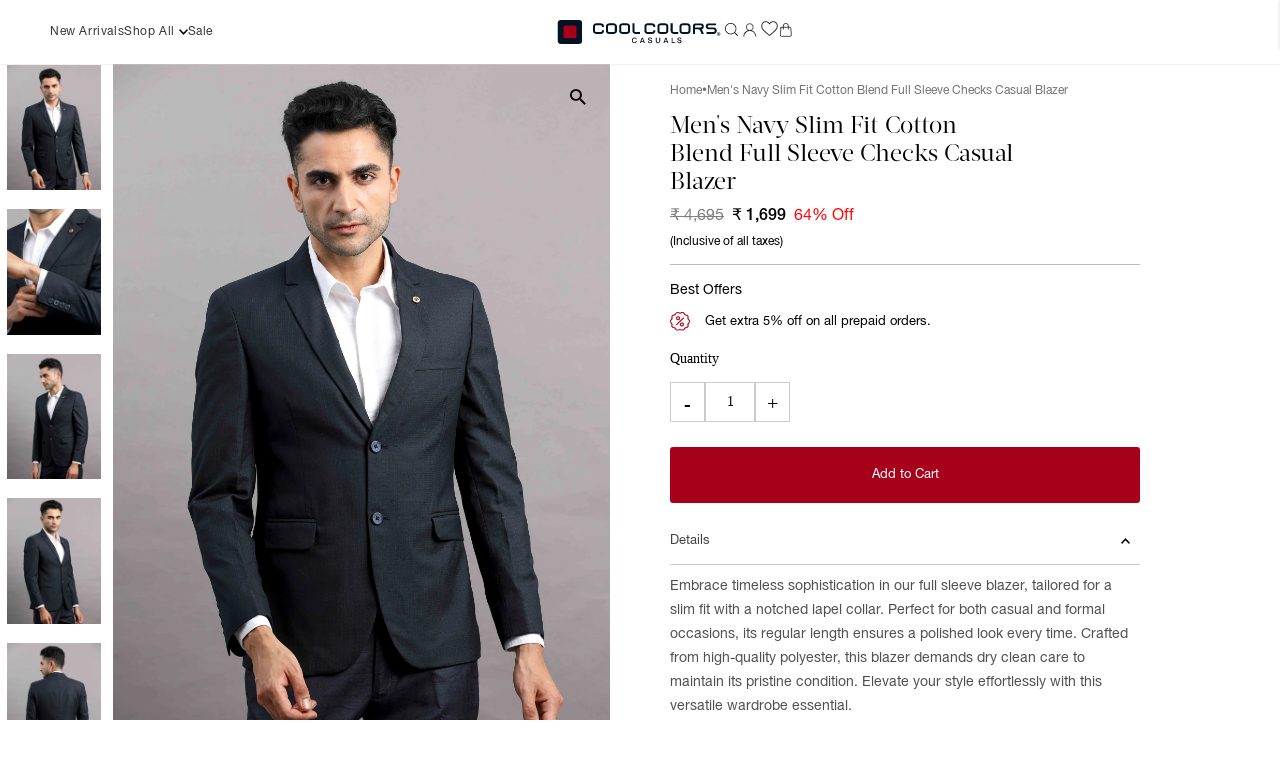

--- FILE ---
content_type: text/html; charset=utf-8
request_url: https://coolcolors.in/products/navy-color-blazer-for-men
body_size: 46972
content:
<!DOCTYPE html>
<html class="no-js" lang="en">
<head>
   <!-- Gokwik theme code start -->
  <!-- <link rel="dns-prefetch" href="https://pdp.gokwik.co/">
  <link rel="dns-prefetch" href="https://api.gokwik.co">
    


  <script>
    window.gaTag = {ga4: "G-5WX3F6858L"}
    window.merchantInfo  = {
            mid: "19r1353vfyyt",
            environment: "production",
            type: "merchantInfo",
      		storeId: "63346114795",
      		fbpixel: "620571403306473",
          }
    var productFormSelector = '';
    var cart = {"note":null,"attributes":{},"original_total_price":0,"total_price":0,"total_discount":0,"total_weight":0.0,"item_count":0,"items":[],"requires_shipping":false,"currency":"INR","items_subtotal_price":0,"cart_level_discount_applications":[],"checkout_charge_amount":0}
    var templateName = 'product'
  </script>

  <script src="https://pdp.gokwik.co/merchant-integration/build/merchant.integration.js?v4" defer></script>

  <script>
    if ('$' && '$' !== 'undefined') {
        const script = document.createElement('script');
        script.src = "https://www.googletagmanager.com/gtag/js?id="+ window.gaTag.ga4;
        script.defer = true;
        document.head.appendChild(script);
        window.dataLayer = window.dataLayer || [];
        function gtag(){dataLayer.push(arguments);}
        gtag('js', new Date());
        gtag('config', window.gaTag.ga4 ,{ 'groups': 'GA4','debug_mode':true });
    }
  </script>

  <script>
    window.addEventListener('gokwikLoaded', e => {
    var buyNowButton = document.getElementById('gokwik-buy-now');
if (buyNowButton) {
    buyNowButton.disabled = false;
    buyNowButton.classList.remove('disabled');
}
      var gokwikCheckoutButtons = document.querySelectorAll('.gokwik-checkout button');
gokwikCheckoutButtons.forEach(function(button) {
    button.disabled = false;
    button.classList.remove('disabled');
});
    //Do Not Touch This Line
    let clicked = false;
    let gokwikAdsID = "";
    const gokwikCheckoutEnable = (arrayOfElement) => {
      if (arrayOfElement.length === 0) return null;
      if (arrayOfElement.length > 1) {
        arrayOfElement.forEach(data => {
          if (data) {
            let targetElement = document.querySelectorAll(data);
            if (targetElement.length >= 1) {
              targetElement.forEach(element => {
                
                element.addEventListener("click", () => {
                  if (!clicked && gokwikAdsID) {
                    clicked = true;
                    gtag('event', 'conversion', {
                      'send_to': gokwikAdsID.toString().trim(),
                      'value': 0.0,
                      'currency': '',
                      'transaction_id': ''
                    });
                  }
                });
              });
            }
          }
        });
      }
    };
    gokwikCheckoutEnable(["#gokwik-buy-now",".gokwik-checkout button"])
    gokwikSdk.on('modal_closed', ()=>{
        clicked = false;
    })

    const targetElement = document.querySelector("body");
      function debounce(func, delay) {
        let timeoutId;
        return function () {
          const context = this;
          const args = arguments;
          clearTimeout(timeoutId);
          timeoutId = setTimeout(function () {
            func.apply(context, args);
          }, delay);
        };
      }

      const observer = new MutationObserver(() => {
     const addToCartButton = document.querySelector("button[name='add']");
const gokwikBuyNowButton = document.getElementById('gokwik-buy-now');

if (addToCartButton && addToCartButton.disabled) {
    gokwikBuyNowButton?.setAttribute('disabled', 'disabled');
} else {
    gokwikBuyNowButton?.removeAttribute('disabled');
}
        debouncedMyTimer();
      });

      const debouncedMyTimer = debounce(() => {
        observer.disconnect();
        //Do Not Touch this function
    
        gokwikCheckoutEnable(["#gokwik-buy-now",".gokwik-checkout button"])
        var gokwikCheckoutButtons = document.querySelectorAll('.gokwik-checkout button');
gokwikCheckoutButtons.forEach(function(button) {
    button.disabled = false;
    button.classList.remove('disabled');
});
        observer.observe(targetElement, { childList: true, subtree: true });
      }, 700);

      const config = { childList: true, subtree: true };
      observer.observe(targetElement, config);
    });
  </script>



<style>
  
  .gokwik-checkout {
    width: 100%;
    display: flex;
    justify-content: center;
    flex-direction: column;
    align-items: end;
    margin-bottom: 0px;
  }
  .gokwik-checkout button {
    max-width:100%;
    width: 100%;
    border: none;
    display: flex;
    justify-content: center;
    align-items: center;
    background: #000000;
    position: relative;
    cursor: pointer;
    height: 45px;
  }
  #gokwik-buy-now.disabled, .gokwik-disabled{
    opacity:0.5;
    cursor: not-allowed;
    }
    .gokwik-checkout button:focus {
    outline: none;
  }
  .gokwik-checkout button > span {
    display: flex;
  }
  .gokwik-checkout button > span.btn-text {
    display: flex;
    flex-direction: column;
    color: #ffffff;
    align-items: center;
  }
  .gokwik-checkout button > span.btn-text > span:last-child {
  	padding-top: 0px;
      font-size: 9px;
    letter-spacing: 1px;
    font-family: 'helvetica-r';
  }
  .gokwik-checkout button > span.btn-text > span:first-child {
    font-size: 15px;
    letter-spacing: 1px;
    font-family: 'helvetica-r';
  }
  .gokwik-checkout button > span.pay-opt-icon img:first-child {
    margin-right: 10px;
    margin-left: 10px;
    height:18px;
  }
  /*   Additional */
  .gokwik-checkout button.disabled{
    opacity:0.5;
    cursor: not-allowed;
    }
  .gokwik-checkout button.disabled .addloadr#btn-loader{
     display: flex!important;
  }
    #gokwik-buy-now.disabled .addloadr#btn-loader{
     display: flex!important;
  }
      #gokwik-buy-now:disabled{
     cursor: not-allowed;
  }
p.pricflg {
    display: flex;
    justify-content: space-between;
    font-weight: 600;
}
  

  
   #gokwik-buy-now {
     background: #000000;
     width: 100%;
     color: #FFFFFF;
     cursor: pointer;
     line-height: 1;
     border: none;
     padding: 15px 10px;
    margin-top: 0px;
    position: relative;
   }


  
  /* Loader CSS */
    #btn-loader{
      display: none;
      position: absolute;
      top: 0;
      bottom: 0;
      left: 0;
      right: 0;
      justify-content: center;
      align-items: center;
      background:#000000;
      border-radius: 15px;
    }

  .cir-loader,
  .cir-loader:after {
    border-radius: 50%;
    width: 35px;
    height: 35px;
  }
  .cir-loader {
    margin: 6px auto;
    font-size: 10px;
    position: relative;
    text-indent: -9999em;
    border-top: 0.5em solid rgba(255, 255, 255, 0.2);
    border-right: 0.5em solid rgba(255, 255, 255, 0.2);
    border-bottom: 0.5em solid rgba(255, 255, 255, 0.2);
    border-left: 0.5em solid #ffffff;
    -webkit-transform: translateZ(0);
    -ms-transform: translateZ(0);
    transform: translateZ(0);
    -webkit-animation: load8 1.1s infinite linear;
    animation: load8 1.1s infinite linear;
  }
  @-webkit-keyframes load8 {
    0% {
      -webkit-transform: rotate(0deg);
      transform: rotate(0deg);
    }
    100% {
      -webkit-transform: rotate(360deg);
      transform: rotate(360deg);
    }
  }
  @keyframes load8 {
    0% {
      -webkit-transform: rotate(0deg);
      transform: rotate(0deg);
    }
    100% {
      -webkit-transform: rotate(360deg);
      transform: rotate(360deg);
    }
  }
</style> -->
 <!-- Gokwik theme code End -->



<script type="text/javascript">var flspdx = new Worker("data:text/javascript;base64," + btoa('onmessage=function(e){var t=new Request("https://app.flash-speed.com/static/worker-min.js?shop=coolcolors-store.myshopify.com",{redirect:"follow"});fetch(t).then(e=>e.text()).then(e=>{postMessage(e)})};'));flspdx.onmessage = function (t) {var e = document.createElement("script");e.type = "text/javascript", e.textContent = t.data, document.head.appendChild(e)}, flspdx.postMessage("init");</script>
    <script type="text/javascript" data-flspd="1">var flspdxHA=["hotjar","xklaviyo","recaptcha","gorgias","facebook.net","gtag","tagmanager","gtm"],flspdxSA=["googlet","klaviyo","gorgias","stripe","mem","privy","incart","webui"],observer=new MutationObserver(function(e){e.forEach(function(e){e.addedNodes.forEach(function(e){if("SCRIPT"===e.tagName&&1===e.nodeType)if(e.innerHTML.includes("asyncLoad")||"analytics"===e.className)e.type="text/flspdscript";else{for(var t=0;t<flspdxSA.length;t++)if(e.src.includes(flspdxSA[t]))return void(e.type="text/flspdscript");for(var r=0;r<flspdxHA.length;r++)if(e.innerHTML.includes(flspdxHA[r]))return void(e.type="text/flspdscript")}})})}),ua=navigator.userAgent.toLowerCase();ua.match(new RegExp("chrome|firefox"))&&-1===window.location.href.indexOf("no-optimization")&&observer.observe(document.documentElement,{childList:!0,subtree:!0});</script>
        
<script src="https://app.flash-speed.com/static/increase-pagespeed-min.js?shop=coolcolors-store.myshopify.com"></script><script>/* start spd config */window._spt_default_delay_keywords='/gtag/js,gtag(,/checkouts,/tiktok-track.js,/hotjar-,/smile-,/adoric.js';window._spt_default_delay_keywords=window._spt_default_delay_keywords.split(',');/* end spd config */</script><meta name="google-site-verification" content="aioOLSpyi8BN5FxK-juObyFmZMvBc8RG9hvjhZCFfTQ" />
  <meta name="facebook-domain-verification" content="f9hmke50sas2xu92a1gxnrhkxlpr3y" />
 <meta charset="utf-8" />
  <meta name="viewport" content="width=device-width,initial-scale=1">
  <meta property="fb:app_id" content="620571403306473" />
  <meta name="robots" content="max-image-preview:large">
  
  <!-- Establish early connection to external domains -->
  <link rel="preconnect" href="https://cdn.shopify.com" crossorigin>
  <link rel="preconnect" href="https://monorail-edge.shopifysvc.com">
  <link rel="preconnect" href="//ajax.googleapis.com" crossorigin />

  <!-- Preload onDomain stylesheets and script libraries -->
  <link rel="preload" href="//coolcolors.in/cdn/shop/t/36/assets/stylesheet.css?v=12183237731413009551765962301" as="style">
  <link rel="preload" href="//coolcolors.in/cdn/shop/t/36/assets/eventemitter3.min.js?v=27939738353326123541745225784" as="script">
  <link rel="preload" href="//coolcolors.in/cdn/shop/t/36/assets/vendor-video.js?v=112486824910932804751745225784" as="script">
  <link rel="preload" href="//coolcolors.in/cdn/shop/t/36/assets/theme.js?v=62217037811358791631745225784" as="script">

  <link rel="shortcut icon" href="//coolcolors.in/cdn/shop/files/favicon.png?crop=center&height=32&v=1649244651&width=32" type="image/png" />
  
  
  <link rel="canonical" href="https://coolcolors.in/products/navy-color-blazer-for-men" />


  
  <title>Shop Men&#39;s Navy Cotton Blend Slim Fit Casual Blazer Online</title>
  <meta name="description" content="Buy Men&#39;s Navy Cotton Blend Slim Fit Casual full sleeve Blazer Online at Cool Colors. Free and easy returns available. Check it today" />
 
  
  
<meta property="og:image" content="http://coolcolors.in/cdn/shop/files/BZ153-2_2.jpg?v=1749151462&width=1024">
  <meta property="og:image:secure_url" content="https://coolcolors.in/cdn/shop/files/BZ153-2_2.jpg?v=1749151462&width=1024">
  <meta property="og:image:width" content="3000">
  <meta property="og:image:height" content="4000">
<meta property="og:site_name" content="COOLCOLORS">



<meta name="twitter:card" content="summary">


<meta name="twitter:site" content="@">


<meta name="twitter:title" content="Men&#39;s Navy Slim Fit Cotton Blend Full Sleeve Checks Casual Blazer">
<meta name="twitter:description" content="Embrace timeless sophistication in our full sleeve blazer, tailored for a slim fit with a notched lapel collar. Perfect for both casual and formal occasions, its regular length ensures a polished look">
<meta name="twitter:image" content="https://coolcolors.in/cdn/shop/files/BZ153-2_2.jpg?v=1749151462&width=1024">
<meta name="twitter:image:width" content="480">
<meta name="twitter:image:height" content="480">


  <style data-shopify>
:root {
    --main-family: "IBM Plex Sans";
    --main-weight: 400;
    --main-style: normal;
    --main-spacing: 0em;
    --nav-family: "IBM Plex Sans";
    --nav-weight: 400;
    --nav-style: normal;
    --nav-spacing: 0.050em;
    --heading-family: "IBM Plex Sans";
    --heading-weight: 500;
    --heading-style: normal;
    --heading-spacing: 0.050em;
    --font-size: 16px;
    --font-size-sm: 10px;
    --nav-size: 16px;
    --h1-size: 32px;
    --h2-size: 25px;
    --h3-size: 19px;
    --header-wrapper-background: #ffffff;
    --background: #ffffff;
    --header-link-color: #000000;
    --announcement-background: #343671;
    --announcement-text: #ffffff;
    --header-icons: #ffffff;
    --header-icons-hover: #ffffff;
    --mobile-header-icons: ;
    --text-color: #000000;
    --link-color: #000000;
    --sale-color: #c60808;
    --dotted-color: #cccccc;
    --button-color: #343671;
    --button-hover: #000000;
    --button-text: #ffffff;
    --secondary-button-color: #343671;
    --secondary-button-hover: #000000;
    --secondary-button-text: #ffffff;
    --direction-color: #a4a4a4;
    --direction-background: rgba(0,0,0,0);
    --direction-hover: rgba(0,0,0,0);
    --footer-background: #1c2957;
    --footer-text: #ffffff;
    --footer-icons-color: #ffffff;
    --footer-input: #ffffff;
    --footer-input-text: #000000;
    --footer-button: #000000;
    --footer-button-text: #ffffff;
    --nav-color: #000000;
    --nav-hover-color: rgba(0,0,0,0);
    --nav-background-color: #ffffff;
    --nav-hover-link-color: #000000;
    --nav-border-color: rgba(0,0,0,0);
    --dropdown-background-color: #ffffff;
    --dropdown-link-color: #000000;
    --dropdown-link-hover-color: #796b62;
    --dropdown-min-width: 220px;
    --free-shipping-bg: #b79e8c;
    --free-shipping-text: #ffffff;
    --error-color: #c60808;
    --error-color-light: #fdd0d0;
    --swatch-height: 40px;
    --swatch-width: 44px;
    --tool-tip-width: -20;
    --icon-border-color: #e6e6e6;
    --select-arrow-bg: url(//coolcolors.in/cdn/shop/t/36/assets/select-arrow.png?v=112595941721225094991745225784);
    --keyboard-focus-color: rgba(0,0,0,0);
    --keyboard-focus-border-style: solid;
    --keyboard-focus-border-weight: 1;
    --price-unit-price: #999999;
    --color-filter-size: 20px;
    --color-body-text: var(--text-color);
    --color-body: var(--background);
    --color-bg: var(--background);
    --section-margins: 40px;

    --star-active: rgb(0, 0, 0);
    --star-inactive: rgb(204, 204, 204);
    --age-text-color: #262b2c;
    --age-bg-color: #faf4e8;

    
      --button-corners: 3px;
    

    --section-background: #ffffff;
    --desktop-section-height: ;
    --mobile-section-height: ;

  }
  @media (max-width: 740px) {
    :root {
      --font-size: calc(16px - (16px * 0.15));
      --nav-size: calc(16px - (16px * 0.15));
      --h1-size: calc(32px - (32px * 0.15));
      --h2-size: calc(25px - (25px * 0.15));
      --h3-size: calc(19px - (19px * 0.15));
    }
  }
</style>



  
  <link rel="stylesheet" href="//coolcolors.in/cdn/shop/t/36/assets/stylesheet.css?v=12183237731413009551765962301" type="text/css">
  <link rel="stylesheet" href="//coolcolors.in/cdn/shop/t/36/assets/gh-style.css?v=184310253041489365161748342520" type="text/css">

  <link rel="stylesheet" href="https://cdn.jsdelivr.net/npm/swiper@11/swiper-bundle.min.css"/>

<script>window.performance && window.performance.mark && window.performance.mark('shopify.content_for_header.start');</script><meta name="google-site-verification" content="A4FmhIguP1EESWCqFF4XTD4adf64s0CAJrXHAsvZyJ8">
<meta id="shopify-digital-wallet" name="shopify-digital-wallet" content="/63346114795/digital_wallets/dialog">
<link rel="alternate" type="application/json+oembed" href="https://coolcolors.in/products/navy-color-blazer-for-men.oembed">
<script async="async" src="/checkouts/internal/preloads.js?locale=en-IN"></script>
<script id="shopify-features" type="application/json">{"accessToken":"f05952fb7ac7da1a22e5f21e906e2e60","betas":["rich-media-storefront-analytics"],"domain":"coolcolors.in","predictiveSearch":true,"shopId":63346114795,"locale":"en"}</script>
<script>var Shopify = Shopify || {};
Shopify.shop = "coolcolors-store.myshopify.com";
Shopify.locale = "en";
Shopify.currency = {"active":"INR","rate":"1.0"};
Shopify.country = "IN";
Shopify.theme = {"name":"Magic Checkout ","id":150889726187,"schema_name":"Testament","schema_version":"12.2.0","theme_store_id":623,"role":"main"};
Shopify.theme.handle = "null";
Shopify.theme.style = {"id":null,"handle":null};
Shopify.cdnHost = "coolcolors.in/cdn";
Shopify.routes = Shopify.routes || {};
Shopify.routes.root = "/";</script>
<script type="module">!function(o){(o.Shopify=o.Shopify||{}).modules=!0}(window);</script>
<script>!function(o){function n(){var o=[];function n(){o.push(Array.prototype.slice.apply(arguments))}return n.q=o,n}var t=o.Shopify=o.Shopify||{};t.loadFeatures=n(),t.autoloadFeatures=n()}(window);</script>
<script id="shop-js-analytics" type="application/json">{"pageType":"product"}</script>
<script defer="defer" async type="module" src="//coolcolors.in/cdn/shopifycloud/shop-js/modules/v2/client.init-shop-cart-sync_BApSsMSl.en.esm.js"></script>
<script defer="defer" async type="module" src="//coolcolors.in/cdn/shopifycloud/shop-js/modules/v2/chunk.common_CBoos6YZ.esm.js"></script>
<script type="module">
  await import("//coolcolors.in/cdn/shopifycloud/shop-js/modules/v2/client.init-shop-cart-sync_BApSsMSl.en.esm.js");
await import("//coolcolors.in/cdn/shopifycloud/shop-js/modules/v2/chunk.common_CBoos6YZ.esm.js");

  window.Shopify.SignInWithShop?.initShopCartSync?.({"fedCMEnabled":true,"windoidEnabled":true});

</script>
<script>(function() {
  var isLoaded = false;
  function asyncLoad() {
    if (isLoaded) return;
    isLoaded = true;
    var urls = ["https:\/\/apps.hiko.link\/js\/hiko-auth.js?shop=coolcolors-store.myshopify.com","https:\/\/logisy.s3.amazonaws.com\/logisy-theme.js?shop=coolcolors-store.myshopify.com","\/\/cdn.shopify.com\/s\/files\/1\/0257\/0108\/9360\/t\/85\/assets\/usf-license.js?shop=coolcolors-store.myshopify.com","https:\/\/assets.smartwishlist.webmarked.net\/static\/v6\/smartwishlist.js?shop=coolcolors-store.myshopify.com","https:\/\/assets.smartwishlist.webmarked.net\/static\/v6\/reload.js?shop=coolcolors-store.myshopify.com","https:\/\/cdn.nfcube.com\/instafeed-ce7462138b6a0c872f577d63d84d748a.js?shop=coolcolors-store.myshopify.com"];
    for (var i = 0; i < urls.length; i++) {
      var s = document.createElement('script');
      s.type = 'text/javascript';
      s.async = true;
      s.src = urls[i];
      var x = document.getElementsByTagName('script')[0];
      x.parentNode.insertBefore(s, x);
    }
  };
  if(window.attachEvent) {
    window.attachEvent('onload', asyncLoad);
  } else {
    window.addEventListener('load', asyncLoad, false);
  }
})();</script>
<script id="__st">var __st={"a":63346114795,"offset":-18000,"reqid":"b36caaed-023d-4c6d-9740-69a8d473633f-1768848825","pageurl":"coolcolors.in\/products\/navy-color-blazer-for-men","u":"a2d1c2f08b4a","p":"product","rtyp":"product","rid":8265266135275};</script>
<script>window.ShopifyPaypalV4VisibilityTracking = true;</script>
<script id="form-persister">!function(){'use strict';const t='contact',e='new_comment',n=[[t,t],['blogs',e],['comments',e],[t,'customer']],o='password',r='form_key',c=['recaptcha-v3-token','g-recaptcha-response','h-captcha-response',o],s=()=>{try{return window.sessionStorage}catch{return}},i='__shopify_v',u=t=>t.elements[r],a=function(){const t=[...n].map((([t,e])=>`form[action*='/${t}']:not([data-nocaptcha='true']) input[name='form_type'][value='${e}']`)).join(',');var e;return e=t,()=>e?[...document.querySelectorAll(e)].map((t=>t.form)):[]}();function m(t){const e=u(t);a().includes(t)&&(!e||!e.value)&&function(t){try{if(!s())return;!function(t){const e=s();if(!e)return;const n=u(t);if(!n)return;const o=n.value;o&&e.removeItem(o)}(t);const e=Array.from(Array(32),(()=>Math.random().toString(36)[2])).join('');!function(t,e){u(t)||t.append(Object.assign(document.createElement('input'),{type:'hidden',name:r})),t.elements[r].value=e}(t,e),function(t,e){const n=s();if(!n)return;const r=[...t.querySelectorAll(`input[type='${o}']`)].map((({name:t})=>t)),u=[...c,...r],a={};for(const[o,c]of new FormData(t).entries())u.includes(o)||(a[o]=c);n.setItem(e,JSON.stringify({[i]:1,action:t.action,data:a}))}(t,e)}catch(e){console.error('failed to persist form',e)}}(t)}const f=t=>{if('true'===t.dataset.persistBound)return;const e=function(t,e){const n=function(t){return'function'==typeof t.submit?t.submit:HTMLFormElement.prototype.submit}(t).bind(t);return function(){let t;return()=>{t||(t=!0,(()=>{try{e(),n()}catch(t){(t=>{console.error('form submit failed',t)})(t)}})(),setTimeout((()=>t=!1),250))}}()}(t,(()=>{m(t)}));!function(t,e){if('function'==typeof t.submit&&'function'==typeof e)try{t.submit=e}catch{}}(t,e),t.addEventListener('submit',(t=>{t.preventDefault(),e()})),t.dataset.persistBound='true'};!function(){function t(t){const e=(t=>{const e=t.target;return e instanceof HTMLFormElement?e:e&&e.form})(t);e&&m(e)}document.addEventListener('submit',t),document.addEventListener('DOMContentLoaded',(()=>{const e=a();for(const t of e)f(t);var n;n=document.body,new window.MutationObserver((t=>{for(const e of t)if('childList'===e.type&&e.addedNodes.length)for(const t of e.addedNodes)1===t.nodeType&&'FORM'===t.tagName&&a().includes(t)&&f(t)})).observe(n,{childList:!0,subtree:!0,attributes:!1}),document.removeEventListener('submit',t)}))}()}();</script>
<script integrity="sha256-4kQ18oKyAcykRKYeNunJcIwy7WH5gtpwJnB7kiuLZ1E=" data-source-attribution="shopify.loadfeatures" defer="defer" src="//coolcolors.in/cdn/shopifycloud/storefront/assets/storefront/load_feature-a0a9edcb.js" crossorigin="anonymous"></script>
<script data-source-attribution="shopify.dynamic_checkout.dynamic.init">var Shopify=Shopify||{};Shopify.PaymentButton=Shopify.PaymentButton||{isStorefrontPortableWallets:!0,init:function(){window.Shopify.PaymentButton.init=function(){};var t=document.createElement("script");t.src="https://coolcolors.in/cdn/shopifycloud/portable-wallets/latest/portable-wallets.en.js",t.type="module",document.head.appendChild(t)}};
</script>
<script data-source-attribution="shopify.dynamic_checkout.buyer_consent">
  function portableWalletsHideBuyerConsent(e){var t=document.getElementById("shopify-buyer-consent"),n=document.getElementById("shopify-subscription-policy-button");t&&n&&(t.classList.add("hidden"),t.setAttribute("aria-hidden","true"),n.removeEventListener("click",e))}function portableWalletsShowBuyerConsent(e){var t=document.getElementById("shopify-buyer-consent"),n=document.getElementById("shopify-subscription-policy-button");t&&n&&(t.classList.remove("hidden"),t.removeAttribute("aria-hidden"),n.addEventListener("click",e))}window.Shopify?.PaymentButton&&(window.Shopify.PaymentButton.hideBuyerConsent=portableWalletsHideBuyerConsent,window.Shopify.PaymentButton.showBuyerConsent=portableWalletsShowBuyerConsent);
</script>
<script data-source-attribution="shopify.dynamic_checkout.cart.bootstrap">document.addEventListener("DOMContentLoaded",(function(){function t(){return document.querySelector("shopify-accelerated-checkout-cart, shopify-accelerated-checkout")}if(t())Shopify.PaymentButton.init();else{new MutationObserver((function(e,n){t()&&(Shopify.PaymentButton.init(),n.disconnect())})).observe(document.body,{childList:!0,subtree:!0})}}));
</script>

<script>window.performance && window.performance.mark && window.performance.mark('shopify.content_for_header.end');</script>
<script>window._usfTheme={
    id:142187135211,
    name:"Testament",
    version:"12.2.0",
    vendor:"Underground",
    applied:1,
    assetUrl:"//coolcolors.in/cdn/shop/t/36/assets/usf-boot.js?v=166299796390808892501745225784"
};
window._usfCustomerTags = null;
window._usfCollectionId = null;
window._usfCollectionDefaultSort = null;
window._usfLocale = "en";
window._usfRootUrl = "\/";
window.usf = {
  settings: {"online":1,"version":"1.0.2.4112","shop":"coolcolors-store.myshopify.com","siteId":"eab15a3d-ca63-4f2a-9f37-24ef3f803b34","resUrl":"//cdn.shopify.com/s/files/1/0257/0108/9360/t/85/assets/","analyticsApiUrl":"https://svc-3-analytics-usf.hotyon.com/set","searchSvcUrl":"https://svc-3-usf.hotyon.com/","enabledPlugins":["wishlist-smartwishlist","collections-sort-orders","addtocart-usf"],"showGotoTop":1,"mobileBreakpoint":767,"decimals":2,"decimalDisplay":".","thousandSeparator":",","currency":"INR","priceLongFormat":"₹ {0}","priceFormat":"₹ {0}","plugins":{},"revision":80388654,"filters":{"desktopLikeMobile":1,"filtersHorzStyle":"2-columns","filtersHorzPosition":"left","filtersMobileStyle":"horz-scrolling-pills"},"instantSearch":{"online":1,"searchBoxSelector":"input[name=q]","numOfSuggestions":6,"numOfProductMatches":6,"numOfCollections":4,"numOfPages":4,"layout":"two-columns","productDisplayType":"list","productColumnPosition":"left","productsPerRow":2,"showPopularProducts":1,"numOfPopularProducts":6,"numOfRecentSearches":5},"search":{"online":1,"sortFields":["bestselling","-date","price","-price","-discount"],"searchResultsUrl":"/pages/search-results","more":"infinite","itemsPerPage":24,"imageSizeType":"fixed","imageSize":"600,350","showSearchInputOnSearchPage":1,"showAltImage":1,"showSale":1,"showSoldOut":1,"canChangeUrl":1},"collections":{"online":1,"collectionsPageUrl":"/pages/collections"},"filterNavigation":{"showFilterArea":1,"showSingle":1},"translation_en":{"search":"Search","latestSearches":"Latest searches","popularSearches":"Popular searches","viewAllResultsFor":"view all results for <span class=\"usf-highlight\">{0}</span>","viewAllResults":"view all results","noMatchesFoundFor":"No matches found for \"<b>{0}</b>\". Please try again with a different term.","productSearchResultWithTermSummary":"<b>{0}</b> results for '<b>{1}</b>'","productSearchResultSummary":"<b>{0}</b> products","productSearchNoResults":"<h2>No matching for '<b>{0}</b>'.</h2><p>But don't give up – check the filters, spelling or try less specific search terms.</p>","productSearchNoResultsEmptyTerm":"<h2>No results found.</h2><p>But don't give up – check the filters or try less specific terms.</p>","clearAll":"Clear all","clear":"Clear","clearAllFilters":"Clear all filters","clearFiltersBy":"Clear filters by {0}","filterBy":"Filter by {0}","sort":"Sort By","sortBy_r":"Relevance","sortBy_title":"Title: A-Z","sortBy_-title":"Title: Z-A","sortBy_date":"Oldest","sortBy_-date":"Newest","sortBy_price":"Price: Low to High","sortBy_-price":"Price: High to Low","sortBy_percentSale":"Percent sales: Low to High","sortBy_-percentSale":"Percent sales: High to Low","sortBy_-discount":"Discount: High to Low","sortBy_bestselling":"Best Seller","sortBy_-available":"Inventory: High to Low","sortBy_producttype":"Product Type: A-Z","sortBy_-producttype":"Product Type: Z-A","sortBy_random":"Random","filters":"Filters","filterOptions":"Filter options","clearFilterOptions":"Clear all filter options","youHaveViewed":"You've viewed {0} of {1} products","loadMore":"Load more","loadPrev":"Load previous","productMatches":"Product matches","trending":"Trending","didYouMean":"Sorry, nothing found for '<b>{0}</b>'.<br>Did you mean '<b>{1}</b>'?","searchSuggestions":"Search suggestions","popularSearch":"Popular search","quantity":"Quantity","selectedVariantNotAvailable":"The selected variant is not available.","addToCart":"Add to cart","seeFullDetails":"See full details","chooseOptions":"Choose options","quickView":"Quick view","sale":"Sale","save":"Save","soldOut":"Sold out","viewItems":"View items","more":"More","all":"All","prevPage":"Previous page","gotoPage":"Go to page {0}","nextPage":"Next page","from":"From","collections":"Collections","pages":"Pages","sortBy_option:Color":"Color: A-Z","sortBy_-option:Color":"Color: Z-A","sortBy_option:Size":"Size: A-Z","sortBy_-option:Size":"Size: Z-A","sortBy_option:Title":"Title: A-Z","sortBy_-option:Title":"Title: Z-A"}}
}
</script>
<script src="//coolcolors.in/cdn/shop/t/36/assets/usf-boot.js?v=166299796390808892501745225784" async></script>

<!-- BEGIN app block: shopify://apps/swatch-king/blocks/variant-swatch-king/0850b1e4-ba30-4a0d-a8f4-f9a939276d7d -->


















































  <script>
    window.vsk_data = function(){
      return {
        "block_collection_settings": {"alignment":"left","enable":true,"swatch_location":"After image","switch_on_hover":false,"preselect_variant":false,"current_template":"product"},
        "currency": "INR",
        "currency_symbol": "₹",
        "primary_locale": "en",
        "localized_string": {},
        "app_setting_styles": {"products_swatch_presentation":{"slide_left_button_svg":"","slide_right_button_svg":""},"collections_swatch_presentation":{"minified":false,"minified_products":false,"minified_template":"+{count}","slide_left_button_svg":"","minified_display_count":[3,6],"slide_right_button_svg":""}},
        "app_setting": {"display_logs":false,"default_preset":832119,"pre_hide_strategy":"hide-all-theme-selectors","swatch_url_source":"cdn","product_data_source":"storefront","data_url_source":"cdn","new_script":true},
        "app_setting_config": {"app_execution_strategy":"all","collections_options_disabled":null,"default_swatch_image":null,"do_not_select_an_option":{"text":"{{ option_name }}:  Select a {{ option_name }}","status":true,"control_add_to_cart":true,"allow_virtual_trigger":true,"make_a_selection_text":"Select a {{ option_name }}","auto_select_options_list":[]},"history_free_group_navigation":false,"notranslate":false,"products_options_disabled":null,"size_chart":{"type":"theme","labels":"Size","position":"right","size_chart_app":"BF Size Chart \u0026 Size Guide","size_chart_app_css":".swatch-label-container.size-chart-right{\r\n  \tdisplay: flex;\r\n    align-items: center;\r\n    justify-content: space-between;\r\n  }\r\n  .swatch-label-container.size-chart-left{\r\n  \tdisplay: flex;\r\n    align-items: center;\r\n    gap: 1rem;\r\n  }","size_chart_app_selector":".best-fit-size-chart"},"session_storage_timeout_seconds":60,"enable_swatch":{"cart":{"enable_on_cart_product_grid":true,"enable_on_cart_featured_product":true},"home":{"enable_on_home_product_grid":true,"enable_on_home_featured_product":true},"pages":{"enable_on_custom_product_grid":true,"enable_on_custom_featured_product":true},"article":{"enable_on_article_product_grid":true,"enable_on_article_featured_product":true},"products":{"enable_on_main_product":true,"enable_on_product_grid":true},"collections":{"enable_on_collection_quick_view":true,"enable_on_collection_product_grid":true},"list_collections":{"enable_on_collection_quick_view":true,"enable_on_collection_product_grid":true}},"product_template":{"group_swatches":true,"variant_swatches":true},"product_batch_size":250,"use_optimized_urls":true,"enable_error_tracking":true,"enable_event_tracking":false,"preset_badge":{"order":[{"name":"sold_out","order":0},{"name":"sale","order":1},{"name":"new","order":2}],"new_badge_text":"NEW","new_badge_color":"#FFFFFF","sale_badge_text":"SALE","sale_badge_color":"#FFFFFF","new_badge_bg_color":"#121212D1","sale_badge_bg_color":"#D91C01D1","sold_out_badge_text":"SOLD OUT","sold_out_badge_color":"#FFFFFF","new_show_when_all_same":false,"sale_show_when_all_same":false,"sold_out_badge_bg_color":"#BBBBBBD1","new_product_max_duration":90,"sold_out_show_when_all_same":true,"min_price_diff_for_sale_badge":5}},
        "theme_settings_map": {"140485230827":146768,"141426229483":146768,"149982576875":146768,"150889726187":146768,"151016145131":146768,"152167874795":146768,"148157595883":146768,"136906539243":146768,"136415477995":146768,"136875966699":146768,"137397567723":146768,"131530817771":146768,"136412758251":146768,"138405642475":146768,"143336014059":146768,"143654781163":146768,"143709044971":146768,"145190748395":146768,"145383817451":146768,"142187135211":146768},
        "theme_settings": {"146768":{"id":146768,"configurations":{"products":{"theme_type":"dawn","swatch_root":{"position":"before","selector":".product__variants-swatches, .product-add","groups_selector":"","section_selector":"[data-section-type=\"product__section\"], [data-product-type=\"featured\"], .modal--active form[action*=\"\/cart\/add\"], [data-section-type=\"product-section\"]","secondary_position":"","secondary_selector":"","use_section_as_root":true},"option_selectors":".selector-wrapper select, .swatch-element input","selectors_to_hide":[".selector-wrapper",".swatches__container",".swatch.clearfix"],"json_data_selector":"","add_to_cart_selector":".product-add input[name=\"button\"]","custom_button_params":{"data":[{"value_attribute":"data-value","option_attribute":"data-name"}],"selected_selector":".active"},"option_index_attributes":["data-index","data-option-position","data-object","data-product-option","data-option-index","name"],"add_to_cart_text_selector":".product-add input[name=\"button\"]","selectors_to_hide_override":"","add_to_cart_enabled_classes":"","add_to_cart_disabled_classes":""},"collections":{"grid_updates":[{"name":"On sale","template":"\u003cdiv class=\"sale-item icn\" {{display_on_available}} {{display_on_sale}}\n\n\u003eSALE\u003c\/div\u003e","display_position":"top","display_selector":".product-index-inner","element_selector":".sale-item"},{"name":"Sold out","template":"\u003cdiv class=\"so icn\" {{display_on_sold_out}}\u003eSOLD OUT\u003c\/div\u003e","display_position":"top","display_selector":".product-index-inner","element_selector":".so"},{"name":"price","template":"\u003cdiv class=\"sa-price-wrapper\"\u003e\n\u003cspan class=\"sa-compare-at-price\" {display_on_sale}\u003e{compare_at_price_with_format}\u0026nbsp\u003c\/span\u003e\n\u003cspan class=\"sa-price\" \u003e{price_with_format}\u003c\/span\u003e\n\u003cdiv class=\"price__badges_custom\"\u003e\u003c\/div\u003e\u003c\/div\u003e","display_position":"replace","display_selector":".price:not(.price--listing), .price.price--listing","element_selector":""}],"data_selectors":{"url":"a","title":"span.prod-title, .product-info-inner h3 ","attributes":[],"form_input":"","featured_image":".prod-image[style] img, .prod-image .reveal img:not(.hidden img) ","secondary_image":".prod-image .hidden img"},"attribute_updates":[{"selector":null,"template":null,"attribute":null}],"selectors_to_hide":[".prod-colors"],"json_data_selector":"[sa-swatch-json]","swatch_root_selector":".collection .product-index, [data-section-type=\"homepage-products\"] .product-index, .homepage-section .owl-item, [data-section-type=\"recently-viewed\"] .product-index, .product-recommendations .product-index","swatch_display_options":[{"label":"After image","position":"after","selector":".prod-image"},{"label":"After price","position":"after","selector":".price, .sa-price"},{"label":"After title","position":"after","selector":".product-info h3, .prod-title"}]}},"settings":{"products":{"handleize":false,"init_deferred":false,"label_split_symbol":":","size_chart_selector":"","persist_group_variant":true,"hide_single_value_option":"none"},"collections":{"layer_index":5,"display_label":false,"continuous_lookup":3000,"json_data_from_api":true,"label_split_symbol":"-","price_trailing_zeroes":true,"hide_single_value_option":"none"}},"custom_scripts":[],"custom_css":"","theme_store_ids":[623],"schema_theme_names":["Testament"],"pre_hide_css_code":null},"146768":{"id":146768,"configurations":{"products":{"theme_type":"dawn","swatch_root":{"position":"before","selector":".product__variants-swatches, .product-add","groups_selector":"","section_selector":"[data-section-type=\"product__section\"], [data-product-type=\"featured\"], .modal--active form[action*=\"\/cart\/add\"], [data-section-type=\"product-section\"]","secondary_position":"","secondary_selector":"","use_section_as_root":true},"option_selectors":".selector-wrapper select, .swatch-element input","selectors_to_hide":[".selector-wrapper",".swatches__container",".swatch.clearfix"],"json_data_selector":"","add_to_cart_selector":".product-add input[name=\"button\"]","custom_button_params":{"data":[{"value_attribute":"data-value","option_attribute":"data-name"}],"selected_selector":".active"},"option_index_attributes":["data-index","data-option-position","data-object","data-product-option","data-option-index","name"],"add_to_cart_text_selector":".product-add input[name=\"button\"]","selectors_to_hide_override":"","add_to_cart_enabled_classes":"","add_to_cart_disabled_classes":""},"collections":{"grid_updates":[{"name":"On sale","template":"\u003cdiv class=\"sale-item icn\" {{display_on_available}} {{display_on_sale}}\n\n\u003eSALE\u003c\/div\u003e","display_position":"top","display_selector":".product-index-inner","element_selector":".sale-item"},{"name":"Sold out","template":"\u003cdiv class=\"so icn\" {{display_on_sold_out}}\u003eSOLD OUT\u003c\/div\u003e","display_position":"top","display_selector":".product-index-inner","element_selector":".so"},{"name":"price","template":"\u003cdiv class=\"sa-price-wrapper\"\u003e\n\u003cspan class=\"sa-compare-at-price\" {display_on_sale}\u003e{compare_at_price_with_format}\u0026nbsp\u003c\/span\u003e\n\u003cspan class=\"sa-price\" \u003e{price_with_format}\u003c\/span\u003e\n\u003cdiv class=\"price__badges_custom\"\u003e\u003c\/div\u003e\u003c\/div\u003e","display_position":"replace","display_selector":".price:not(.price--listing), .price.price--listing","element_selector":""}],"data_selectors":{"url":"a","title":"span.prod-title, .product-info-inner h3 ","attributes":[],"form_input":"","featured_image":".prod-image[style] img, .prod-image .reveal img:not(.hidden img) ","secondary_image":".prod-image .hidden img"},"attribute_updates":[{"selector":null,"template":null,"attribute":null}],"selectors_to_hide":[".prod-colors"],"json_data_selector":"[sa-swatch-json]","swatch_root_selector":".collection .product-index, [data-section-type=\"homepage-products\"] .product-index, .homepage-section .owl-item, [data-section-type=\"recently-viewed\"] .product-index, .product-recommendations .product-index","swatch_display_options":[{"label":"After image","position":"after","selector":".prod-image"},{"label":"After price","position":"after","selector":".price, .sa-price"},{"label":"After title","position":"after","selector":".product-info h3, .prod-title"}]}},"settings":{"products":{"handleize":false,"init_deferred":false,"label_split_symbol":":","size_chart_selector":"","persist_group_variant":true,"hide_single_value_option":"none"},"collections":{"layer_index":5,"display_label":false,"continuous_lookup":3000,"json_data_from_api":true,"label_split_symbol":"-","price_trailing_zeroes":true,"hide_single_value_option":"none"}},"custom_scripts":[],"custom_css":"","theme_store_ids":[623],"schema_theme_names":["Testament"],"pre_hide_css_code":null},"146768":{"id":146768,"configurations":{"products":{"theme_type":"dawn","swatch_root":{"position":"before","selector":".product__variants-swatches, .product-add","groups_selector":"","section_selector":"[data-section-type=\"product__section\"], [data-product-type=\"featured\"], .modal--active form[action*=\"\/cart\/add\"], [data-section-type=\"product-section\"]","secondary_position":"","secondary_selector":"","use_section_as_root":true},"option_selectors":".selector-wrapper select, .swatch-element input","selectors_to_hide":[".selector-wrapper",".swatches__container",".swatch.clearfix"],"json_data_selector":"","add_to_cart_selector":".product-add input[name=\"button\"]","custom_button_params":{"data":[{"value_attribute":"data-value","option_attribute":"data-name"}],"selected_selector":".active"},"option_index_attributes":["data-index","data-option-position","data-object","data-product-option","data-option-index","name"],"add_to_cart_text_selector":".product-add input[name=\"button\"]","selectors_to_hide_override":"","add_to_cart_enabled_classes":"","add_to_cart_disabled_classes":""},"collections":{"grid_updates":[{"name":"On sale","template":"\u003cdiv class=\"sale-item icn\" {{display_on_available}} {{display_on_sale}}\n\n\u003eSALE\u003c\/div\u003e","display_position":"top","display_selector":".product-index-inner","element_selector":".sale-item"},{"name":"Sold out","template":"\u003cdiv class=\"so icn\" {{display_on_sold_out}}\u003eSOLD OUT\u003c\/div\u003e","display_position":"top","display_selector":".product-index-inner","element_selector":".so"},{"name":"price","template":"\u003cdiv class=\"sa-price-wrapper\"\u003e\n\u003cspan class=\"sa-compare-at-price\" {display_on_sale}\u003e{compare_at_price_with_format}\u0026nbsp\u003c\/span\u003e\n\u003cspan class=\"sa-price\" \u003e{price_with_format}\u003c\/span\u003e\n\u003cdiv class=\"price__badges_custom\"\u003e\u003c\/div\u003e\u003c\/div\u003e","display_position":"replace","display_selector":".price:not(.price--listing), .price.price--listing","element_selector":""}],"data_selectors":{"url":"a","title":"span.prod-title, .product-info-inner h3 ","attributes":[],"form_input":"","featured_image":".prod-image[style] img, .prod-image .reveal img:not(.hidden img) ","secondary_image":".prod-image .hidden img"},"attribute_updates":[{"selector":null,"template":null,"attribute":null}],"selectors_to_hide":[".prod-colors"],"json_data_selector":"[sa-swatch-json]","swatch_root_selector":".collection .product-index, [data-section-type=\"homepage-products\"] .product-index, .homepage-section .owl-item, [data-section-type=\"recently-viewed\"] .product-index, .product-recommendations .product-index","swatch_display_options":[{"label":"After image","position":"after","selector":".prod-image"},{"label":"After price","position":"after","selector":".price, .sa-price"},{"label":"After title","position":"after","selector":".product-info h3, .prod-title"}]}},"settings":{"products":{"handleize":false,"init_deferred":false,"label_split_symbol":":","size_chart_selector":"","persist_group_variant":true,"hide_single_value_option":"none"},"collections":{"layer_index":5,"display_label":false,"continuous_lookup":3000,"json_data_from_api":true,"label_split_symbol":"-","price_trailing_zeroes":true,"hide_single_value_option":"none"}},"custom_scripts":[],"custom_css":"","theme_store_ids":[623],"schema_theme_names":["Testament"],"pre_hide_css_code":null},"146768":{"id":146768,"configurations":{"products":{"theme_type":"dawn","swatch_root":{"position":"before","selector":".product__variants-swatches, .product-add","groups_selector":"","section_selector":"[data-section-type=\"product__section\"], [data-product-type=\"featured\"], .modal--active form[action*=\"\/cart\/add\"], [data-section-type=\"product-section\"]","secondary_position":"","secondary_selector":"","use_section_as_root":true},"option_selectors":".selector-wrapper select, .swatch-element input","selectors_to_hide":[".selector-wrapper",".swatches__container",".swatch.clearfix"],"json_data_selector":"","add_to_cart_selector":".product-add input[name=\"button\"]","custom_button_params":{"data":[{"value_attribute":"data-value","option_attribute":"data-name"}],"selected_selector":".active"},"option_index_attributes":["data-index","data-option-position","data-object","data-product-option","data-option-index","name"],"add_to_cart_text_selector":".product-add input[name=\"button\"]","selectors_to_hide_override":"","add_to_cart_enabled_classes":"","add_to_cart_disabled_classes":""},"collections":{"grid_updates":[{"name":"On sale","template":"\u003cdiv class=\"sale-item icn\" {{display_on_available}} {{display_on_sale}}\n\n\u003eSALE\u003c\/div\u003e","display_position":"top","display_selector":".product-index-inner","element_selector":".sale-item"},{"name":"Sold out","template":"\u003cdiv class=\"so icn\" {{display_on_sold_out}}\u003eSOLD OUT\u003c\/div\u003e","display_position":"top","display_selector":".product-index-inner","element_selector":".so"},{"name":"price","template":"\u003cdiv class=\"sa-price-wrapper\"\u003e\n\u003cspan class=\"sa-compare-at-price\" {display_on_sale}\u003e{compare_at_price_with_format}\u0026nbsp\u003c\/span\u003e\n\u003cspan class=\"sa-price\" \u003e{price_with_format}\u003c\/span\u003e\n\u003cdiv class=\"price__badges_custom\"\u003e\u003c\/div\u003e\u003c\/div\u003e","display_position":"replace","display_selector":".price:not(.price--listing), .price.price--listing","element_selector":""}],"data_selectors":{"url":"a","title":"span.prod-title, .product-info-inner h3 ","attributes":[],"form_input":"","featured_image":".prod-image[style] img, .prod-image .reveal img:not(.hidden img) ","secondary_image":".prod-image .hidden img"},"attribute_updates":[{"selector":null,"template":null,"attribute":null}],"selectors_to_hide":[".prod-colors"],"json_data_selector":"[sa-swatch-json]","swatch_root_selector":".collection .product-index, [data-section-type=\"homepage-products\"] .product-index, .homepage-section .owl-item, [data-section-type=\"recently-viewed\"] .product-index, .product-recommendations .product-index","swatch_display_options":[{"label":"After image","position":"after","selector":".prod-image"},{"label":"After price","position":"after","selector":".price, .sa-price"},{"label":"After title","position":"after","selector":".product-info h3, .prod-title"}]}},"settings":{"products":{"handleize":false,"init_deferred":false,"label_split_symbol":":","size_chart_selector":"","persist_group_variant":true,"hide_single_value_option":"none"},"collections":{"layer_index":5,"display_label":false,"continuous_lookup":3000,"json_data_from_api":true,"label_split_symbol":"-","price_trailing_zeroes":true,"hide_single_value_option":"none"}},"custom_scripts":[],"custom_css":"","theme_store_ids":[623],"schema_theme_names":["Testament"],"pre_hide_css_code":null},"146768":{"id":146768,"configurations":{"products":{"theme_type":"dawn","swatch_root":{"position":"before","selector":".product__variants-swatches, .product-add","groups_selector":"","section_selector":"[data-section-type=\"product__section\"], [data-product-type=\"featured\"], .modal--active form[action*=\"\/cart\/add\"], [data-section-type=\"product-section\"]","secondary_position":"","secondary_selector":"","use_section_as_root":true},"option_selectors":".selector-wrapper select, .swatch-element input","selectors_to_hide":[".selector-wrapper",".swatches__container",".swatch.clearfix"],"json_data_selector":"","add_to_cart_selector":".product-add input[name=\"button\"]","custom_button_params":{"data":[{"value_attribute":"data-value","option_attribute":"data-name"}],"selected_selector":".active"},"option_index_attributes":["data-index","data-option-position","data-object","data-product-option","data-option-index","name"],"add_to_cart_text_selector":".product-add input[name=\"button\"]","selectors_to_hide_override":"","add_to_cart_enabled_classes":"","add_to_cart_disabled_classes":""},"collections":{"grid_updates":[{"name":"On sale","template":"\u003cdiv class=\"sale-item icn\" {{display_on_available}} {{display_on_sale}}\n\n\u003eSALE\u003c\/div\u003e","display_position":"top","display_selector":".product-index-inner","element_selector":".sale-item"},{"name":"Sold out","template":"\u003cdiv class=\"so icn\" {{display_on_sold_out}}\u003eSOLD OUT\u003c\/div\u003e","display_position":"top","display_selector":".product-index-inner","element_selector":".so"},{"name":"price","template":"\u003cdiv class=\"sa-price-wrapper\"\u003e\n\u003cspan class=\"sa-compare-at-price\" {display_on_sale}\u003e{compare_at_price_with_format}\u0026nbsp\u003c\/span\u003e\n\u003cspan class=\"sa-price\" \u003e{price_with_format}\u003c\/span\u003e\n\u003cdiv class=\"price__badges_custom\"\u003e\u003c\/div\u003e\u003c\/div\u003e","display_position":"replace","display_selector":".price:not(.price--listing), .price.price--listing","element_selector":""}],"data_selectors":{"url":"a","title":"span.prod-title, .product-info-inner h3 ","attributes":[],"form_input":"","featured_image":".prod-image[style] img, .prod-image .reveal img:not(.hidden img) ","secondary_image":".prod-image .hidden img"},"attribute_updates":[{"selector":null,"template":null,"attribute":null}],"selectors_to_hide":[".prod-colors"],"json_data_selector":"[sa-swatch-json]","swatch_root_selector":".collection .product-index, [data-section-type=\"homepage-products\"] .product-index, .homepage-section .owl-item, [data-section-type=\"recently-viewed\"] .product-index, .product-recommendations .product-index","swatch_display_options":[{"label":"After image","position":"after","selector":".prod-image"},{"label":"After price","position":"after","selector":".price, .sa-price"},{"label":"After title","position":"after","selector":".product-info h3, .prod-title"}]}},"settings":{"products":{"handleize":false,"init_deferred":false,"label_split_symbol":":","size_chart_selector":"","persist_group_variant":true,"hide_single_value_option":"none"},"collections":{"layer_index":5,"display_label":false,"continuous_lookup":3000,"json_data_from_api":true,"label_split_symbol":"-","price_trailing_zeroes":true,"hide_single_value_option":"none"}},"custom_scripts":[],"custom_css":"","theme_store_ids":[623],"schema_theme_names":["Testament"],"pre_hide_css_code":null},"146768":{"id":146768,"configurations":{"products":{"theme_type":"dawn","swatch_root":{"position":"before","selector":".product__variants-swatches, .product-add","groups_selector":"","section_selector":"[data-section-type=\"product__section\"], [data-product-type=\"featured\"], .modal--active form[action*=\"\/cart\/add\"], [data-section-type=\"product-section\"]","secondary_position":"","secondary_selector":"","use_section_as_root":true},"option_selectors":".selector-wrapper select, .swatch-element input","selectors_to_hide":[".selector-wrapper",".swatches__container",".swatch.clearfix"],"json_data_selector":"","add_to_cart_selector":".product-add input[name=\"button\"]","custom_button_params":{"data":[{"value_attribute":"data-value","option_attribute":"data-name"}],"selected_selector":".active"},"option_index_attributes":["data-index","data-option-position","data-object","data-product-option","data-option-index","name"],"add_to_cart_text_selector":".product-add input[name=\"button\"]","selectors_to_hide_override":"","add_to_cart_enabled_classes":"","add_to_cart_disabled_classes":""},"collections":{"grid_updates":[{"name":"On sale","template":"\u003cdiv class=\"sale-item icn\" {{display_on_available}} {{display_on_sale}}\n\n\u003eSALE\u003c\/div\u003e","display_position":"top","display_selector":".product-index-inner","element_selector":".sale-item"},{"name":"Sold out","template":"\u003cdiv class=\"so icn\" {{display_on_sold_out}}\u003eSOLD OUT\u003c\/div\u003e","display_position":"top","display_selector":".product-index-inner","element_selector":".so"},{"name":"price","template":"\u003cdiv class=\"sa-price-wrapper\"\u003e\n\u003cspan class=\"sa-compare-at-price\" {display_on_sale}\u003e{compare_at_price_with_format}\u0026nbsp\u003c\/span\u003e\n\u003cspan class=\"sa-price\" \u003e{price_with_format}\u003c\/span\u003e\n\u003cdiv class=\"price__badges_custom\"\u003e\u003c\/div\u003e\u003c\/div\u003e","display_position":"replace","display_selector":".price:not(.price--listing), .price.price--listing","element_selector":""}],"data_selectors":{"url":"a","title":"span.prod-title, .product-info-inner h3 ","attributes":[],"form_input":"","featured_image":".prod-image[style] img, .prod-image .reveal img:not(.hidden img) ","secondary_image":".prod-image .hidden img"},"attribute_updates":[{"selector":null,"template":null,"attribute":null}],"selectors_to_hide":[".prod-colors"],"json_data_selector":"[sa-swatch-json]","swatch_root_selector":".collection .product-index, [data-section-type=\"homepage-products\"] .product-index, .homepage-section .owl-item, [data-section-type=\"recently-viewed\"] .product-index, .product-recommendations .product-index","swatch_display_options":[{"label":"After image","position":"after","selector":".prod-image"},{"label":"After price","position":"after","selector":".price, .sa-price"},{"label":"After title","position":"after","selector":".product-info h3, .prod-title"}]}},"settings":{"products":{"handleize":false,"init_deferred":false,"label_split_symbol":":","size_chart_selector":"","persist_group_variant":true,"hide_single_value_option":"none"},"collections":{"layer_index":5,"display_label":false,"continuous_lookup":3000,"json_data_from_api":true,"label_split_symbol":"-","price_trailing_zeroes":true,"hide_single_value_option":"none"}},"custom_scripts":[],"custom_css":"","theme_store_ids":[623],"schema_theme_names":["Testament"],"pre_hide_css_code":null},"146768":{"id":146768,"configurations":{"products":{"theme_type":"dawn","swatch_root":{"position":"before","selector":".product__variants-swatches, .product-add","groups_selector":"","section_selector":"[data-section-type=\"product__section\"], [data-product-type=\"featured\"], .modal--active form[action*=\"\/cart\/add\"], [data-section-type=\"product-section\"]","secondary_position":"","secondary_selector":"","use_section_as_root":true},"option_selectors":".selector-wrapper select, .swatch-element input","selectors_to_hide":[".selector-wrapper",".swatches__container",".swatch.clearfix"],"json_data_selector":"","add_to_cart_selector":".product-add input[name=\"button\"]","custom_button_params":{"data":[{"value_attribute":"data-value","option_attribute":"data-name"}],"selected_selector":".active"},"option_index_attributes":["data-index","data-option-position","data-object","data-product-option","data-option-index","name"],"add_to_cart_text_selector":".product-add input[name=\"button\"]","selectors_to_hide_override":"","add_to_cart_enabled_classes":"","add_to_cart_disabled_classes":""},"collections":{"grid_updates":[{"name":"On sale","template":"\u003cdiv class=\"sale-item icn\" {{display_on_available}} {{display_on_sale}}\n\n\u003eSALE\u003c\/div\u003e","display_position":"top","display_selector":".product-index-inner","element_selector":".sale-item"},{"name":"Sold out","template":"\u003cdiv class=\"so icn\" {{display_on_sold_out}}\u003eSOLD OUT\u003c\/div\u003e","display_position":"top","display_selector":".product-index-inner","element_selector":".so"},{"name":"price","template":"\u003cdiv class=\"sa-price-wrapper\"\u003e\n\u003cspan class=\"sa-compare-at-price\" {display_on_sale}\u003e{compare_at_price_with_format}\u0026nbsp\u003c\/span\u003e\n\u003cspan class=\"sa-price\" \u003e{price_with_format}\u003c\/span\u003e\n\u003cdiv class=\"price__badges_custom\"\u003e\u003c\/div\u003e\u003c\/div\u003e","display_position":"replace","display_selector":".price:not(.price--listing), .price.price--listing","element_selector":""}],"data_selectors":{"url":"a","title":"span.prod-title, .product-info-inner h3 ","attributes":[],"form_input":"","featured_image":".prod-image[style] img, .prod-image .reveal img:not(.hidden img) ","secondary_image":".prod-image .hidden img"},"attribute_updates":[{"selector":null,"template":null,"attribute":null}],"selectors_to_hide":[".prod-colors"],"json_data_selector":"[sa-swatch-json]","swatch_root_selector":".collection .product-index, [data-section-type=\"homepage-products\"] .product-index, .homepage-section .owl-item, [data-section-type=\"recently-viewed\"] .product-index, .product-recommendations .product-index","swatch_display_options":[{"label":"After image","position":"after","selector":".prod-image"},{"label":"After price","position":"after","selector":".price, .sa-price"},{"label":"After title","position":"after","selector":".product-info h3, .prod-title"}]}},"settings":{"products":{"handleize":false,"init_deferred":false,"label_split_symbol":":","size_chart_selector":"","persist_group_variant":true,"hide_single_value_option":"none"},"collections":{"layer_index":5,"display_label":false,"continuous_lookup":3000,"json_data_from_api":true,"label_split_symbol":"-","price_trailing_zeroes":true,"hide_single_value_option":"none"}},"custom_scripts":[],"custom_css":"","theme_store_ids":[623],"schema_theme_names":["Testament"],"pre_hide_css_code":null},"146768":{"id":146768,"configurations":{"products":{"theme_type":"dawn","swatch_root":{"position":"before","selector":".product__variants-swatches, .product-add","groups_selector":"","section_selector":"[data-section-type=\"product__section\"], [data-product-type=\"featured\"], .modal--active form[action*=\"\/cart\/add\"], [data-section-type=\"product-section\"]","secondary_position":"","secondary_selector":"","use_section_as_root":true},"option_selectors":".selector-wrapper select, .swatch-element input","selectors_to_hide":[".selector-wrapper",".swatches__container",".swatch.clearfix"],"json_data_selector":"","add_to_cart_selector":".product-add input[name=\"button\"]","custom_button_params":{"data":[{"value_attribute":"data-value","option_attribute":"data-name"}],"selected_selector":".active"},"option_index_attributes":["data-index","data-option-position","data-object","data-product-option","data-option-index","name"],"add_to_cart_text_selector":".product-add input[name=\"button\"]","selectors_to_hide_override":"","add_to_cart_enabled_classes":"","add_to_cart_disabled_classes":""},"collections":{"grid_updates":[{"name":"On sale","template":"\u003cdiv class=\"sale-item icn\" {{display_on_available}} {{display_on_sale}}\n\n\u003eSALE\u003c\/div\u003e","display_position":"top","display_selector":".product-index-inner","element_selector":".sale-item"},{"name":"Sold out","template":"\u003cdiv class=\"so icn\" {{display_on_sold_out}}\u003eSOLD OUT\u003c\/div\u003e","display_position":"top","display_selector":".product-index-inner","element_selector":".so"},{"name":"price","template":"\u003cdiv class=\"sa-price-wrapper\"\u003e\n\u003cspan class=\"sa-compare-at-price\" {display_on_sale}\u003e{compare_at_price_with_format}\u0026nbsp\u003c\/span\u003e\n\u003cspan class=\"sa-price\" \u003e{price_with_format}\u003c\/span\u003e\n\u003cdiv class=\"price__badges_custom\"\u003e\u003c\/div\u003e\u003c\/div\u003e","display_position":"replace","display_selector":".price:not(.price--listing), .price.price--listing","element_selector":""}],"data_selectors":{"url":"a","title":"span.prod-title, .product-info-inner h3 ","attributes":[],"form_input":"","featured_image":".prod-image[style] img, .prod-image .reveal img:not(.hidden img) ","secondary_image":".prod-image .hidden img"},"attribute_updates":[{"selector":null,"template":null,"attribute":null}],"selectors_to_hide":[".prod-colors"],"json_data_selector":"[sa-swatch-json]","swatch_root_selector":".collection .product-index, [data-section-type=\"homepage-products\"] .product-index, .homepage-section .owl-item, [data-section-type=\"recently-viewed\"] .product-index, .product-recommendations .product-index","swatch_display_options":[{"label":"After image","position":"after","selector":".prod-image"},{"label":"After price","position":"after","selector":".price, .sa-price"},{"label":"After title","position":"after","selector":".product-info h3, .prod-title"}]}},"settings":{"products":{"handleize":false,"init_deferred":false,"label_split_symbol":":","size_chart_selector":"","persist_group_variant":true,"hide_single_value_option":"none"},"collections":{"layer_index":5,"display_label":false,"continuous_lookup":3000,"json_data_from_api":true,"label_split_symbol":"-","price_trailing_zeroes":true,"hide_single_value_option":"none"}},"custom_scripts":[],"custom_css":"","theme_store_ids":[623],"schema_theme_names":["Testament"],"pre_hide_css_code":null},"146768":{"id":146768,"configurations":{"products":{"theme_type":"dawn","swatch_root":{"position":"before","selector":".product__variants-swatches, .product-add","groups_selector":"","section_selector":"[data-section-type=\"product__section\"], [data-product-type=\"featured\"], .modal--active form[action*=\"\/cart\/add\"], [data-section-type=\"product-section\"]","secondary_position":"","secondary_selector":"","use_section_as_root":true},"option_selectors":".selector-wrapper select, .swatch-element input","selectors_to_hide":[".selector-wrapper",".swatches__container",".swatch.clearfix"],"json_data_selector":"","add_to_cart_selector":".product-add input[name=\"button\"]","custom_button_params":{"data":[{"value_attribute":"data-value","option_attribute":"data-name"}],"selected_selector":".active"},"option_index_attributes":["data-index","data-option-position","data-object","data-product-option","data-option-index","name"],"add_to_cart_text_selector":".product-add input[name=\"button\"]","selectors_to_hide_override":"","add_to_cart_enabled_classes":"","add_to_cart_disabled_classes":""},"collections":{"grid_updates":[{"name":"On sale","template":"\u003cdiv class=\"sale-item icn\" {{display_on_available}} {{display_on_sale}}\n\n\u003eSALE\u003c\/div\u003e","display_position":"top","display_selector":".product-index-inner","element_selector":".sale-item"},{"name":"Sold out","template":"\u003cdiv class=\"so icn\" {{display_on_sold_out}}\u003eSOLD OUT\u003c\/div\u003e","display_position":"top","display_selector":".product-index-inner","element_selector":".so"},{"name":"price","template":"\u003cdiv class=\"sa-price-wrapper\"\u003e\n\u003cspan class=\"sa-compare-at-price\" {display_on_sale}\u003e{compare_at_price_with_format}\u0026nbsp\u003c\/span\u003e\n\u003cspan class=\"sa-price\" \u003e{price_with_format}\u003c\/span\u003e\n\u003cdiv class=\"price__badges_custom\"\u003e\u003c\/div\u003e\u003c\/div\u003e","display_position":"replace","display_selector":".price:not(.price--listing), .price.price--listing","element_selector":""}],"data_selectors":{"url":"a","title":"span.prod-title, .product-info-inner h3 ","attributes":[],"form_input":"","featured_image":".prod-image[style] img, .prod-image .reveal img:not(.hidden img) ","secondary_image":".prod-image .hidden img"},"attribute_updates":[{"selector":null,"template":null,"attribute":null}],"selectors_to_hide":[".prod-colors"],"json_data_selector":"[sa-swatch-json]","swatch_root_selector":".collection .product-index, [data-section-type=\"homepage-products\"] .product-index, .homepage-section .owl-item, [data-section-type=\"recently-viewed\"] .product-index, .product-recommendations .product-index","swatch_display_options":[{"label":"After image","position":"after","selector":".prod-image"},{"label":"After price","position":"after","selector":".price, .sa-price"},{"label":"After title","position":"after","selector":".product-info h3, .prod-title"}]}},"settings":{"products":{"handleize":false,"init_deferred":false,"label_split_symbol":":","size_chart_selector":"","persist_group_variant":true,"hide_single_value_option":"none"},"collections":{"layer_index":5,"display_label":false,"continuous_lookup":3000,"json_data_from_api":true,"label_split_symbol":"-","price_trailing_zeroes":true,"hide_single_value_option":"none"}},"custom_scripts":[],"custom_css":"","theme_store_ids":[623],"schema_theme_names":["Testament"],"pre_hide_css_code":null},"146768":{"id":146768,"configurations":{"products":{"theme_type":"dawn","swatch_root":{"position":"before","selector":".product__variants-swatches, .product-add","groups_selector":"","section_selector":"[data-section-type=\"product__section\"], [data-product-type=\"featured\"], .modal--active form[action*=\"\/cart\/add\"], [data-section-type=\"product-section\"]","secondary_position":"","secondary_selector":"","use_section_as_root":true},"option_selectors":".selector-wrapper select, .swatch-element input","selectors_to_hide":[".selector-wrapper",".swatches__container",".swatch.clearfix"],"json_data_selector":"","add_to_cart_selector":".product-add input[name=\"button\"]","custom_button_params":{"data":[{"value_attribute":"data-value","option_attribute":"data-name"}],"selected_selector":".active"},"option_index_attributes":["data-index","data-option-position","data-object","data-product-option","data-option-index","name"],"add_to_cart_text_selector":".product-add input[name=\"button\"]","selectors_to_hide_override":"","add_to_cart_enabled_classes":"","add_to_cart_disabled_classes":""},"collections":{"grid_updates":[{"name":"On sale","template":"\u003cdiv class=\"sale-item icn\" {{display_on_available}} {{display_on_sale}}\n\n\u003eSALE\u003c\/div\u003e","display_position":"top","display_selector":".product-index-inner","element_selector":".sale-item"},{"name":"Sold out","template":"\u003cdiv class=\"so icn\" {{display_on_sold_out}}\u003eSOLD OUT\u003c\/div\u003e","display_position":"top","display_selector":".product-index-inner","element_selector":".so"},{"name":"price","template":"\u003cdiv class=\"sa-price-wrapper\"\u003e\n\u003cspan class=\"sa-compare-at-price\" {display_on_sale}\u003e{compare_at_price_with_format}\u0026nbsp\u003c\/span\u003e\n\u003cspan class=\"sa-price\" \u003e{price_with_format}\u003c\/span\u003e\n\u003cdiv class=\"price__badges_custom\"\u003e\u003c\/div\u003e\u003c\/div\u003e","display_position":"replace","display_selector":".price:not(.price--listing), .price.price--listing","element_selector":""}],"data_selectors":{"url":"a","title":"span.prod-title, .product-info-inner h3 ","attributes":[],"form_input":"","featured_image":".prod-image[style] img, .prod-image .reveal img:not(.hidden img) ","secondary_image":".prod-image .hidden img"},"attribute_updates":[{"selector":null,"template":null,"attribute":null}],"selectors_to_hide":[".prod-colors"],"json_data_selector":"[sa-swatch-json]","swatch_root_selector":".collection .product-index, [data-section-type=\"homepage-products\"] .product-index, .homepage-section .owl-item, [data-section-type=\"recently-viewed\"] .product-index, .product-recommendations .product-index","swatch_display_options":[{"label":"After image","position":"after","selector":".prod-image"},{"label":"After price","position":"after","selector":".price, .sa-price"},{"label":"After title","position":"after","selector":".product-info h3, .prod-title"}]}},"settings":{"products":{"handleize":false,"init_deferred":false,"label_split_symbol":":","size_chart_selector":"","persist_group_variant":true,"hide_single_value_option":"none"},"collections":{"layer_index":5,"display_label":false,"continuous_lookup":3000,"json_data_from_api":true,"label_split_symbol":"-","price_trailing_zeroes":true,"hide_single_value_option":"none"}},"custom_scripts":[],"custom_css":"","theme_store_ids":[623],"schema_theme_names":["Testament"],"pre_hide_css_code":null},"146768":{"id":146768,"configurations":{"products":{"theme_type":"dawn","swatch_root":{"position":"before","selector":".product__variants-swatches, .product-add","groups_selector":"","section_selector":"[data-section-type=\"product__section\"], [data-product-type=\"featured\"], .modal--active form[action*=\"\/cart\/add\"], [data-section-type=\"product-section\"]","secondary_position":"","secondary_selector":"","use_section_as_root":true},"option_selectors":".selector-wrapper select, .swatch-element input","selectors_to_hide":[".selector-wrapper",".swatches__container",".swatch.clearfix"],"json_data_selector":"","add_to_cart_selector":".product-add input[name=\"button\"]","custom_button_params":{"data":[{"value_attribute":"data-value","option_attribute":"data-name"}],"selected_selector":".active"},"option_index_attributes":["data-index","data-option-position","data-object","data-product-option","data-option-index","name"],"add_to_cart_text_selector":".product-add input[name=\"button\"]","selectors_to_hide_override":"","add_to_cart_enabled_classes":"","add_to_cart_disabled_classes":""},"collections":{"grid_updates":[{"name":"On sale","template":"\u003cdiv class=\"sale-item icn\" {{display_on_available}} {{display_on_sale}}\n\n\u003eSALE\u003c\/div\u003e","display_position":"top","display_selector":".product-index-inner","element_selector":".sale-item"},{"name":"Sold out","template":"\u003cdiv class=\"so icn\" {{display_on_sold_out}}\u003eSOLD OUT\u003c\/div\u003e","display_position":"top","display_selector":".product-index-inner","element_selector":".so"},{"name":"price","template":"\u003cdiv class=\"sa-price-wrapper\"\u003e\n\u003cspan class=\"sa-compare-at-price\" {display_on_sale}\u003e{compare_at_price_with_format}\u0026nbsp\u003c\/span\u003e\n\u003cspan class=\"sa-price\" \u003e{price_with_format}\u003c\/span\u003e\n\u003cdiv class=\"price__badges_custom\"\u003e\u003c\/div\u003e\u003c\/div\u003e","display_position":"replace","display_selector":".price:not(.price--listing), .price.price--listing","element_selector":""}],"data_selectors":{"url":"a","title":"span.prod-title, .product-info-inner h3 ","attributes":[],"form_input":"","featured_image":".prod-image[style] img, .prod-image .reveal img:not(.hidden img) ","secondary_image":".prod-image .hidden img"},"attribute_updates":[{"selector":null,"template":null,"attribute":null}],"selectors_to_hide":[".prod-colors"],"json_data_selector":"[sa-swatch-json]","swatch_root_selector":".collection .product-index, [data-section-type=\"homepage-products\"] .product-index, .homepage-section .owl-item, [data-section-type=\"recently-viewed\"] .product-index, .product-recommendations .product-index","swatch_display_options":[{"label":"After image","position":"after","selector":".prod-image"},{"label":"After price","position":"after","selector":".price, .sa-price"},{"label":"After title","position":"after","selector":".product-info h3, .prod-title"}]}},"settings":{"products":{"handleize":false,"init_deferred":false,"label_split_symbol":":","size_chart_selector":"","persist_group_variant":true,"hide_single_value_option":"none"},"collections":{"layer_index":5,"display_label":false,"continuous_lookup":3000,"json_data_from_api":true,"label_split_symbol":"-","price_trailing_zeroes":true,"hide_single_value_option":"none"}},"custom_scripts":[],"custom_css":"","theme_store_ids":[623],"schema_theme_names":["Testament"],"pre_hide_css_code":null},"146768":{"id":146768,"configurations":{"products":{"theme_type":"dawn","swatch_root":{"position":"before","selector":".product__variants-swatches, .product-add","groups_selector":"","section_selector":"[data-section-type=\"product__section\"], [data-product-type=\"featured\"], .modal--active form[action*=\"\/cart\/add\"], [data-section-type=\"product-section\"]","secondary_position":"","secondary_selector":"","use_section_as_root":true},"option_selectors":".selector-wrapper select, .swatch-element input","selectors_to_hide":[".selector-wrapper",".swatches__container",".swatch.clearfix"],"json_data_selector":"","add_to_cart_selector":".product-add input[name=\"button\"]","custom_button_params":{"data":[{"value_attribute":"data-value","option_attribute":"data-name"}],"selected_selector":".active"},"option_index_attributes":["data-index","data-option-position","data-object","data-product-option","data-option-index","name"],"add_to_cart_text_selector":".product-add input[name=\"button\"]","selectors_to_hide_override":"","add_to_cart_enabled_classes":"","add_to_cart_disabled_classes":""},"collections":{"grid_updates":[{"name":"On sale","template":"\u003cdiv class=\"sale-item icn\" {{display_on_available}} {{display_on_sale}}\n\n\u003eSALE\u003c\/div\u003e","display_position":"top","display_selector":".product-index-inner","element_selector":".sale-item"},{"name":"Sold out","template":"\u003cdiv class=\"so icn\" {{display_on_sold_out}}\u003eSOLD OUT\u003c\/div\u003e","display_position":"top","display_selector":".product-index-inner","element_selector":".so"},{"name":"price","template":"\u003cdiv class=\"sa-price-wrapper\"\u003e\n\u003cspan class=\"sa-compare-at-price\" {display_on_sale}\u003e{compare_at_price_with_format}\u0026nbsp\u003c\/span\u003e\n\u003cspan class=\"sa-price\" \u003e{price_with_format}\u003c\/span\u003e\n\u003cdiv class=\"price__badges_custom\"\u003e\u003c\/div\u003e\u003c\/div\u003e","display_position":"replace","display_selector":".price:not(.price--listing), .price.price--listing","element_selector":""}],"data_selectors":{"url":"a","title":"span.prod-title, .product-info-inner h3 ","attributes":[],"form_input":"","featured_image":".prod-image[style] img, .prod-image .reveal img:not(.hidden img) ","secondary_image":".prod-image .hidden img"},"attribute_updates":[{"selector":null,"template":null,"attribute":null}],"selectors_to_hide":[".prod-colors"],"json_data_selector":"[sa-swatch-json]","swatch_root_selector":".collection .product-index, [data-section-type=\"homepage-products\"] .product-index, .homepage-section .owl-item, [data-section-type=\"recently-viewed\"] .product-index, .product-recommendations .product-index","swatch_display_options":[{"label":"After image","position":"after","selector":".prod-image"},{"label":"After price","position":"after","selector":".price, .sa-price"},{"label":"After title","position":"after","selector":".product-info h3, .prod-title"}]}},"settings":{"products":{"handleize":false,"init_deferred":false,"label_split_symbol":":","size_chart_selector":"","persist_group_variant":true,"hide_single_value_option":"none"},"collections":{"layer_index":5,"display_label":false,"continuous_lookup":3000,"json_data_from_api":true,"label_split_symbol":"-","price_trailing_zeroes":true,"hide_single_value_option":"none"}},"custom_scripts":[],"custom_css":"","theme_store_ids":[623],"schema_theme_names":["Testament"],"pre_hide_css_code":null},"146768":{"id":146768,"configurations":{"products":{"theme_type":"dawn","swatch_root":{"position":"before","selector":".product__variants-swatches, .product-add","groups_selector":"","section_selector":"[data-section-type=\"product__section\"], [data-product-type=\"featured\"], .modal--active form[action*=\"\/cart\/add\"], [data-section-type=\"product-section\"]","secondary_position":"","secondary_selector":"","use_section_as_root":true},"option_selectors":".selector-wrapper select, .swatch-element input","selectors_to_hide":[".selector-wrapper",".swatches__container",".swatch.clearfix"],"json_data_selector":"","add_to_cart_selector":".product-add input[name=\"button\"]","custom_button_params":{"data":[{"value_attribute":"data-value","option_attribute":"data-name"}],"selected_selector":".active"},"option_index_attributes":["data-index","data-option-position","data-object","data-product-option","data-option-index","name"],"add_to_cart_text_selector":".product-add input[name=\"button\"]","selectors_to_hide_override":"","add_to_cart_enabled_classes":"","add_to_cart_disabled_classes":""},"collections":{"grid_updates":[{"name":"On sale","template":"\u003cdiv class=\"sale-item icn\" {{display_on_available}} {{display_on_sale}}\n\n\u003eSALE\u003c\/div\u003e","display_position":"top","display_selector":".product-index-inner","element_selector":".sale-item"},{"name":"Sold out","template":"\u003cdiv class=\"so icn\" {{display_on_sold_out}}\u003eSOLD OUT\u003c\/div\u003e","display_position":"top","display_selector":".product-index-inner","element_selector":".so"},{"name":"price","template":"\u003cdiv class=\"sa-price-wrapper\"\u003e\n\u003cspan class=\"sa-compare-at-price\" {display_on_sale}\u003e{compare_at_price_with_format}\u0026nbsp\u003c\/span\u003e\n\u003cspan class=\"sa-price\" \u003e{price_with_format}\u003c\/span\u003e\n\u003cdiv class=\"price__badges_custom\"\u003e\u003c\/div\u003e\u003c\/div\u003e","display_position":"replace","display_selector":".price:not(.price--listing), .price.price--listing","element_selector":""}],"data_selectors":{"url":"a","title":"span.prod-title, .product-info-inner h3 ","attributes":[],"form_input":"","featured_image":".prod-image[style] img, .prod-image .reveal img:not(.hidden img) ","secondary_image":".prod-image .hidden img"},"attribute_updates":[{"selector":null,"template":null,"attribute":null}],"selectors_to_hide":[".prod-colors"],"json_data_selector":"[sa-swatch-json]","swatch_root_selector":".collection .product-index, [data-section-type=\"homepage-products\"] .product-index, .homepage-section .owl-item, [data-section-type=\"recently-viewed\"] .product-index, .product-recommendations .product-index","swatch_display_options":[{"label":"After image","position":"after","selector":".prod-image"},{"label":"After price","position":"after","selector":".price, .sa-price"},{"label":"After title","position":"after","selector":".product-info h3, .prod-title"}]}},"settings":{"products":{"handleize":false,"init_deferred":false,"label_split_symbol":":","size_chart_selector":"","persist_group_variant":true,"hide_single_value_option":"none"},"collections":{"layer_index":5,"display_label":false,"continuous_lookup":3000,"json_data_from_api":true,"label_split_symbol":"-","price_trailing_zeroes":true,"hide_single_value_option":"none"}},"custom_scripts":[],"custom_css":"","theme_store_ids":[623],"schema_theme_names":["Testament"],"pre_hide_css_code":null},"146768":{"id":146768,"configurations":{"products":{"theme_type":"dawn","swatch_root":{"position":"before","selector":".product__variants-swatches, .product-add","groups_selector":"","section_selector":"[data-section-type=\"product__section\"], [data-product-type=\"featured\"], .modal--active form[action*=\"\/cart\/add\"], [data-section-type=\"product-section\"]","secondary_position":"","secondary_selector":"","use_section_as_root":true},"option_selectors":".selector-wrapper select, .swatch-element input","selectors_to_hide":[".selector-wrapper",".swatches__container",".swatch.clearfix"],"json_data_selector":"","add_to_cart_selector":".product-add input[name=\"button\"]","custom_button_params":{"data":[{"value_attribute":"data-value","option_attribute":"data-name"}],"selected_selector":".active"},"option_index_attributes":["data-index","data-option-position","data-object","data-product-option","data-option-index","name"],"add_to_cart_text_selector":".product-add input[name=\"button\"]","selectors_to_hide_override":"","add_to_cart_enabled_classes":"","add_to_cart_disabled_classes":""},"collections":{"grid_updates":[{"name":"On sale","template":"\u003cdiv class=\"sale-item icn\" {{display_on_available}} {{display_on_sale}}\n\n\u003eSALE\u003c\/div\u003e","display_position":"top","display_selector":".product-index-inner","element_selector":".sale-item"},{"name":"Sold out","template":"\u003cdiv class=\"so icn\" {{display_on_sold_out}}\u003eSOLD OUT\u003c\/div\u003e","display_position":"top","display_selector":".product-index-inner","element_selector":".so"},{"name":"price","template":"\u003cdiv class=\"sa-price-wrapper\"\u003e\n\u003cspan class=\"sa-compare-at-price\" {display_on_sale}\u003e{compare_at_price_with_format}\u0026nbsp\u003c\/span\u003e\n\u003cspan class=\"sa-price\" \u003e{price_with_format}\u003c\/span\u003e\n\u003cdiv class=\"price__badges_custom\"\u003e\u003c\/div\u003e\u003c\/div\u003e","display_position":"replace","display_selector":".price:not(.price--listing), .price.price--listing","element_selector":""}],"data_selectors":{"url":"a","title":"span.prod-title, .product-info-inner h3 ","attributes":[],"form_input":"","featured_image":".prod-image[style] img, .prod-image .reveal img:not(.hidden img) ","secondary_image":".prod-image .hidden img"},"attribute_updates":[{"selector":null,"template":null,"attribute":null}],"selectors_to_hide":[".prod-colors"],"json_data_selector":"[sa-swatch-json]","swatch_root_selector":".collection .product-index, [data-section-type=\"homepage-products\"] .product-index, .homepage-section .owl-item, [data-section-type=\"recently-viewed\"] .product-index, .product-recommendations .product-index","swatch_display_options":[{"label":"After image","position":"after","selector":".prod-image"},{"label":"After price","position":"after","selector":".price, .sa-price"},{"label":"After title","position":"after","selector":".product-info h3, .prod-title"}]}},"settings":{"products":{"handleize":false,"init_deferred":false,"label_split_symbol":":","size_chart_selector":"","persist_group_variant":true,"hide_single_value_option":"none"},"collections":{"layer_index":5,"display_label":false,"continuous_lookup":3000,"json_data_from_api":true,"label_split_symbol":"-","price_trailing_zeroes":true,"hide_single_value_option":"none"}},"custom_scripts":[],"custom_css":"","theme_store_ids":[623],"schema_theme_names":["Testament"],"pre_hide_css_code":null},"146768":{"id":146768,"configurations":{"products":{"theme_type":"dawn","swatch_root":{"position":"before","selector":".product__variants-swatches, .product-add","groups_selector":"","section_selector":"[data-section-type=\"product__section\"], [data-product-type=\"featured\"], .modal--active form[action*=\"\/cart\/add\"], [data-section-type=\"product-section\"]","secondary_position":"","secondary_selector":"","use_section_as_root":true},"option_selectors":".selector-wrapper select, .swatch-element input","selectors_to_hide":[".selector-wrapper",".swatches__container",".swatch.clearfix"],"json_data_selector":"","add_to_cart_selector":".product-add input[name=\"button\"]","custom_button_params":{"data":[{"value_attribute":"data-value","option_attribute":"data-name"}],"selected_selector":".active"},"option_index_attributes":["data-index","data-option-position","data-object","data-product-option","data-option-index","name"],"add_to_cart_text_selector":".product-add input[name=\"button\"]","selectors_to_hide_override":"","add_to_cart_enabled_classes":"","add_to_cart_disabled_classes":""},"collections":{"grid_updates":[{"name":"On sale","template":"\u003cdiv class=\"sale-item icn\" {{display_on_available}} {{display_on_sale}}\n\n\u003eSALE\u003c\/div\u003e","display_position":"top","display_selector":".product-index-inner","element_selector":".sale-item"},{"name":"Sold out","template":"\u003cdiv class=\"so icn\" {{display_on_sold_out}}\u003eSOLD OUT\u003c\/div\u003e","display_position":"top","display_selector":".product-index-inner","element_selector":".so"},{"name":"price","template":"\u003cdiv class=\"sa-price-wrapper\"\u003e\n\u003cspan class=\"sa-compare-at-price\" {display_on_sale}\u003e{compare_at_price_with_format}\u0026nbsp\u003c\/span\u003e\n\u003cspan class=\"sa-price\" \u003e{price_with_format}\u003c\/span\u003e\n\u003cdiv class=\"price__badges_custom\"\u003e\u003c\/div\u003e\u003c\/div\u003e","display_position":"replace","display_selector":".price:not(.price--listing), .price.price--listing","element_selector":""}],"data_selectors":{"url":"a","title":"span.prod-title, .product-info-inner h3 ","attributes":[],"form_input":"","featured_image":".prod-image[style] img, .prod-image .reveal img:not(.hidden img) ","secondary_image":".prod-image .hidden img"},"attribute_updates":[{"selector":null,"template":null,"attribute":null}],"selectors_to_hide":[".prod-colors"],"json_data_selector":"[sa-swatch-json]","swatch_root_selector":".collection .product-index, [data-section-type=\"homepage-products\"] .product-index, .homepage-section .owl-item, [data-section-type=\"recently-viewed\"] .product-index, .product-recommendations .product-index","swatch_display_options":[{"label":"After image","position":"after","selector":".prod-image"},{"label":"After price","position":"after","selector":".price, .sa-price"},{"label":"After title","position":"after","selector":".product-info h3, .prod-title"}]}},"settings":{"products":{"handleize":false,"init_deferred":false,"label_split_symbol":":","size_chart_selector":"","persist_group_variant":true,"hide_single_value_option":"none"},"collections":{"layer_index":5,"display_label":false,"continuous_lookup":3000,"json_data_from_api":true,"label_split_symbol":"-","price_trailing_zeroes":true,"hide_single_value_option":"none"}},"custom_scripts":[],"custom_css":"","theme_store_ids":[623],"schema_theme_names":["Testament"],"pre_hide_css_code":null},"146768":{"id":146768,"configurations":{"products":{"theme_type":"dawn","swatch_root":{"position":"before","selector":".product__variants-swatches, .product-add","groups_selector":"","section_selector":"[data-section-type=\"product__section\"], [data-product-type=\"featured\"], .modal--active form[action*=\"\/cart\/add\"], [data-section-type=\"product-section\"]","secondary_position":"","secondary_selector":"","use_section_as_root":true},"option_selectors":".selector-wrapper select, .swatch-element input","selectors_to_hide":[".selector-wrapper",".swatches__container",".swatch.clearfix"],"json_data_selector":"","add_to_cart_selector":".product-add input[name=\"button\"]","custom_button_params":{"data":[{"value_attribute":"data-value","option_attribute":"data-name"}],"selected_selector":".active"},"option_index_attributes":["data-index","data-option-position","data-object","data-product-option","data-option-index","name"],"add_to_cart_text_selector":".product-add input[name=\"button\"]","selectors_to_hide_override":"","add_to_cart_enabled_classes":"","add_to_cart_disabled_classes":""},"collections":{"grid_updates":[{"name":"On sale","template":"\u003cdiv class=\"sale-item icn\" {{display_on_available}} {{display_on_sale}}\n\n\u003eSALE\u003c\/div\u003e","display_position":"top","display_selector":".product-index-inner","element_selector":".sale-item"},{"name":"Sold out","template":"\u003cdiv class=\"so icn\" {{display_on_sold_out}}\u003eSOLD OUT\u003c\/div\u003e","display_position":"top","display_selector":".product-index-inner","element_selector":".so"},{"name":"price","template":"\u003cdiv class=\"sa-price-wrapper\"\u003e\n\u003cspan class=\"sa-compare-at-price\" {display_on_sale}\u003e{compare_at_price_with_format}\u0026nbsp\u003c\/span\u003e\n\u003cspan class=\"sa-price\" \u003e{price_with_format}\u003c\/span\u003e\n\u003cdiv class=\"price__badges_custom\"\u003e\u003c\/div\u003e\u003c\/div\u003e","display_position":"replace","display_selector":".price:not(.price--listing), .price.price--listing","element_selector":""}],"data_selectors":{"url":"a","title":"span.prod-title, .product-info-inner h3 ","attributes":[],"form_input":"","featured_image":".prod-image[style] img, .prod-image .reveal img:not(.hidden img) ","secondary_image":".prod-image .hidden img"},"attribute_updates":[{"selector":null,"template":null,"attribute":null}],"selectors_to_hide":[".prod-colors"],"json_data_selector":"[sa-swatch-json]","swatch_root_selector":".collection .product-index, [data-section-type=\"homepage-products\"] .product-index, .homepage-section .owl-item, [data-section-type=\"recently-viewed\"] .product-index, .product-recommendations .product-index","swatch_display_options":[{"label":"After image","position":"after","selector":".prod-image"},{"label":"After price","position":"after","selector":".price, .sa-price"},{"label":"After title","position":"after","selector":".product-info h3, .prod-title"}]}},"settings":{"products":{"handleize":false,"init_deferred":false,"label_split_symbol":":","size_chart_selector":"","persist_group_variant":true,"hide_single_value_option":"none"},"collections":{"layer_index":5,"display_label":false,"continuous_lookup":3000,"json_data_from_api":true,"label_split_symbol":"-","price_trailing_zeroes":true,"hide_single_value_option":"none"}},"custom_scripts":[],"custom_css":"","theme_store_ids":[623],"schema_theme_names":["Testament"],"pre_hide_css_code":null},"146768":{"id":146768,"configurations":{"products":{"theme_type":"dawn","swatch_root":{"position":"before","selector":".product__variants-swatches, .product-add","groups_selector":"","section_selector":"[data-section-type=\"product__section\"], [data-product-type=\"featured\"], .modal--active form[action*=\"\/cart\/add\"], [data-section-type=\"product-section\"]","secondary_position":"","secondary_selector":"","use_section_as_root":true},"option_selectors":".selector-wrapper select, .swatch-element input","selectors_to_hide":[".selector-wrapper",".swatches__container",".swatch.clearfix"],"json_data_selector":"","add_to_cart_selector":".product-add input[name=\"button\"]","custom_button_params":{"data":[{"value_attribute":"data-value","option_attribute":"data-name"}],"selected_selector":".active"},"option_index_attributes":["data-index","data-option-position","data-object","data-product-option","data-option-index","name"],"add_to_cart_text_selector":".product-add input[name=\"button\"]","selectors_to_hide_override":"","add_to_cart_enabled_classes":"","add_to_cart_disabled_classes":""},"collections":{"grid_updates":[{"name":"On sale","template":"\u003cdiv class=\"sale-item icn\" {{display_on_available}} {{display_on_sale}}\n\n\u003eSALE\u003c\/div\u003e","display_position":"top","display_selector":".product-index-inner","element_selector":".sale-item"},{"name":"Sold out","template":"\u003cdiv class=\"so icn\" {{display_on_sold_out}}\u003eSOLD OUT\u003c\/div\u003e","display_position":"top","display_selector":".product-index-inner","element_selector":".so"},{"name":"price","template":"\u003cdiv class=\"sa-price-wrapper\"\u003e\n\u003cspan class=\"sa-compare-at-price\" {display_on_sale}\u003e{compare_at_price_with_format}\u0026nbsp\u003c\/span\u003e\n\u003cspan class=\"sa-price\" \u003e{price_with_format}\u003c\/span\u003e\n\u003cdiv class=\"price__badges_custom\"\u003e\u003c\/div\u003e\u003c\/div\u003e","display_position":"replace","display_selector":".price:not(.price--listing), .price.price--listing","element_selector":""}],"data_selectors":{"url":"a","title":"span.prod-title, .product-info-inner h3 ","attributes":[],"form_input":"","featured_image":".prod-image[style] img, .prod-image .reveal img:not(.hidden img) ","secondary_image":".prod-image .hidden img"},"attribute_updates":[{"selector":null,"template":null,"attribute":null}],"selectors_to_hide":[".prod-colors"],"json_data_selector":"[sa-swatch-json]","swatch_root_selector":".collection .product-index, [data-section-type=\"homepage-products\"] .product-index, .homepage-section .owl-item, [data-section-type=\"recently-viewed\"] .product-index, .product-recommendations .product-index","swatch_display_options":[{"label":"After image","position":"after","selector":".prod-image"},{"label":"After price","position":"after","selector":".price, .sa-price"},{"label":"After title","position":"after","selector":".product-info h3, .prod-title"}]}},"settings":{"products":{"handleize":false,"init_deferred":false,"label_split_symbol":":","size_chart_selector":"","persist_group_variant":true,"hide_single_value_option":"none"},"collections":{"layer_index":5,"display_label":false,"continuous_lookup":3000,"json_data_from_api":true,"label_split_symbol":"-","price_trailing_zeroes":true,"hide_single_value_option":"none"}},"custom_scripts":[],"custom_css":"","theme_store_ids":[623],"schema_theme_names":["Testament"],"pre_hide_css_code":null},"146768":{"id":146768,"configurations":{"products":{"theme_type":"dawn","swatch_root":{"position":"before","selector":".product__variants-swatches, .product-add","groups_selector":"","section_selector":"[data-section-type=\"product__section\"], [data-product-type=\"featured\"], .modal--active form[action*=\"\/cart\/add\"], [data-section-type=\"product-section\"]","secondary_position":"","secondary_selector":"","use_section_as_root":true},"option_selectors":".selector-wrapper select, .swatch-element input","selectors_to_hide":[".selector-wrapper",".swatches__container",".swatch.clearfix"],"json_data_selector":"","add_to_cart_selector":".product-add input[name=\"button\"]","custom_button_params":{"data":[{"value_attribute":"data-value","option_attribute":"data-name"}],"selected_selector":".active"},"option_index_attributes":["data-index","data-option-position","data-object","data-product-option","data-option-index","name"],"add_to_cart_text_selector":".product-add input[name=\"button\"]","selectors_to_hide_override":"","add_to_cart_enabled_classes":"","add_to_cart_disabled_classes":""},"collections":{"grid_updates":[{"name":"On sale","template":"\u003cdiv class=\"sale-item icn\" {{display_on_available}} {{display_on_sale}}\n\n\u003eSALE\u003c\/div\u003e","display_position":"top","display_selector":".product-index-inner","element_selector":".sale-item"},{"name":"Sold out","template":"\u003cdiv class=\"so icn\" {{display_on_sold_out}}\u003eSOLD OUT\u003c\/div\u003e","display_position":"top","display_selector":".product-index-inner","element_selector":".so"},{"name":"price","template":"\u003cdiv class=\"sa-price-wrapper\"\u003e\n\u003cspan class=\"sa-compare-at-price\" {display_on_sale}\u003e{compare_at_price_with_format}\u0026nbsp\u003c\/span\u003e\n\u003cspan class=\"sa-price\" \u003e{price_with_format}\u003c\/span\u003e\n\u003cdiv class=\"price__badges_custom\"\u003e\u003c\/div\u003e\u003c\/div\u003e","display_position":"replace","display_selector":".price:not(.price--listing), .price.price--listing","element_selector":""}],"data_selectors":{"url":"a","title":"span.prod-title, .product-info-inner h3 ","attributes":[],"form_input":"","featured_image":".prod-image[style] img, .prod-image .reveal img:not(.hidden img) ","secondary_image":".prod-image .hidden img"},"attribute_updates":[{"selector":null,"template":null,"attribute":null}],"selectors_to_hide":[".prod-colors"],"json_data_selector":"[sa-swatch-json]","swatch_root_selector":".collection .product-index, [data-section-type=\"homepage-products\"] .product-index, .homepage-section .owl-item, [data-section-type=\"recently-viewed\"] .product-index, .product-recommendations .product-index","swatch_display_options":[{"label":"After image","position":"after","selector":".prod-image"},{"label":"After price","position":"after","selector":".price, .sa-price"},{"label":"After title","position":"after","selector":".product-info h3, .prod-title"}]}},"settings":{"products":{"handleize":false,"init_deferred":false,"label_split_symbol":":","size_chart_selector":"","persist_group_variant":true,"hide_single_value_option":"none"},"collections":{"layer_index":5,"display_label":false,"continuous_lookup":3000,"json_data_from_api":true,"label_split_symbol":"-","price_trailing_zeroes":true,"hide_single_value_option":"none"}},"custom_scripts":[],"custom_css":"","theme_store_ids":[623],"schema_theme_names":["Testament"],"pre_hide_css_code":null},"146768":{"id":146768,"configurations":{"products":{"theme_type":"dawn","swatch_root":{"position":"before","selector":".product__variants-swatches, .product-add","groups_selector":"","section_selector":"[data-section-type=\"product__section\"], [data-product-type=\"featured\"], .modal--active form[action*=\"\/cart\/add\"], [data-section-type=\"product-section\"]","secondary_position":"","secondary_selector":"","use_section_as_root":true},"option_selectors":".selector-wrapper select, .swatch-element input","selectors_to_hide":[".selector-wrapper",".swatches__container",".swatch.clearfix"],"json_data_selector":"","add_to_cart_selector":".product-add input[name=\"button\"]","custom_button_params":{"data":[{"value_attribute":"data-value","option_attribute":"data-name"}],"selected_selector":".active"},"option_index_attributes":["data-index","data-option-position","data-object","data-product-option","data-option-index","name"],"add_to_cart_text_selector":".product-add input[name=\"button\"]","selectors_to_hide_override":"","add_to_cart_enabled_classes":"","add_to_cart_disabled_classes":""},"collections":{"grid_updates":[{"name":"On sale","template":"\u003cdiv class=\"sale-item icn\" {{display_on_available}} {{display_on_sale}}\n\n\u003eSALE\u003c\/div\u003e","display_position":"top","display_selector":".product-index-inner","element_selector":".sale-item"},{"name":"Sold out","template":"\u003cdiv class=\"so icn\" {{display_on_sold_out}}\u003eSOLD OUT\u003c\/div\u003e","display_position":"top","display_selector":".product-index-inner","element_selector":".so"},{"name":"price","template":"\u003cdiv class=\"sa-price-wrapper\"\u003e\n\u003cspan class=\"sa-compare-at-price\" {display_on_sale}\u003e{compare_at_price_with_format}\u0026nbsp\u003c\/span\u003e\n\u003cspan class=\"sa-price\" \u003e{price_with_format}\u003c\/span\u003e\n\u003cdiv class=\"price__badges_custom\"\u003e\u003c\/div\u003e\u003c\/div\u003e","display_position":"replace","display_selector":".price:not(.price--listing), .price.price--listing","element_selector":""}],"data_selectors":{"url":"a","title":"span.prod-title, .product-info-inner h3 ","attributes":[],"form_input":"","featured_image":".prod-image[style] img, .prod-image .reveal img:not(.hidden img) ","secondary_image":".prod-image .hidden img"},"attribute_updates":[{"selector":null,"template":null,"attribute":null}],"selectors_to_hide":[".prod-colors"],"json_data_selector":"[sa-swatch-json]","swatch_root_selector":".collection .product-index, [data-section-type=\"homepage-products\"] .product-index, .homepage-section .owl-item, [data-section-type=\"recently-viewed\"] .product-index, .product-recommendations .product-index","swatch_display_options":[{"label":"After image","position":"after","selector":".prod-image"},{"label":"After price","position":"after","selector":".price, .sa-price"},{"label":"After title","position":"after","selector":".product-info h3, .prod-title"}]}},"settings":{"products":{"handleize":false,"init_deferred":false,"label_split_symbol":":","size_chart_selector":"","persist_group_variant":true,"hide_single_value_option":"none"},"collections":{"layer_index":5,"display_label":false,"continuous_lookup":3000,"json_data_from_api":true,"label_split_symbol":"-","price_trailing_zeroes":true,"hide_single_value_option":"none"}},"custom_scripts":[],"custom_css":"","theme_store_ids":[623],"schema_theme_names":["Testament"],"pre_hide_css_code":null},"146768":{"id":146768,"configurations":{"products":{"theme_type":"dawn","swatch_root":{"position":"before","selector":".product__variants-swatches, .product-add","groups_selector":"","section_selector":"[data-section-type=\"product__section\"], [data-product-type=\"featured\"], .modal--active form[action*=\"\/cart\/add\"], [data-section-type=\"product-section\"]","secondary_position":"","secondary_selector":"","use_section_as_root":true},"option_selectors":".selector-wrapper select, .swatch-element input","selectors_to_hide":[".selector-wrapper",".swatches__container",".swatch.clearfix"],"json_data_selector":"","add_to_cart_selector":".product-add input[name=\"button\"]","custom_button_params":{"data":[{"value_attribute":"data-value","option_attribute":"data-name"}],"selected_selector":".active"},"option_index_attributes":["data-index","data-option-position","data-object","data-product-option","data-option-index","name"],"add_to_cart_text_selector":".product-add input[name=\"button\"]","selectors_to_hide_override":"","add_to_cart_enabled_classes":"","add_to_cart_disabled_classes":""},"collections":{"grid_updates":[{"name":"On sale","template":"\u003cdiv class=\"sale-item icn\" {{display_on_available}} {{display_on_sale}}\n\n\u003eSALE\u003c\/div\u003e","display_position":"top","display_selector":".product-index-inner","element_selector":".sale-item"},{"name":"Sold out","template":"\u003cdiv class=\"so icn\" {{display_on_sold_out}}\u003eSOLD OUT\u003c\/div\u003e","display_position":"top","display_selector":".product-index-inner","element_selector":".so"},{"name":"price","template":"\u003cdiv class=\"sa-price-wrapper\"\u003e\n\u003cspan class=\"sa-compare-at-price\" {display_on_sale}\u003e{compare_at_price_with_format}\u0026nbsp\u003c\/span\u003e\n\u003cspan class=\"sa-price\" \u003e{price_with_format}\u003c\/span\u003e\n\u003cdiv class=\"price__badges_custom\"\u003e\u003c\/div\u003e\u003c\/div\u003e","display_position":"replace","display_selector":".price:not(.price--listing), .price.price--listing","element_selector":""}],"data_selectors":{"url":"a","title":"span.prod-title, .product-info-inner h3 ","attributes":[],"form_input":"","featured_image":".prod-image[style] img, .prod-image .reveal img:not(.hidden img) ","secondary_image":".prod-image .hidden img"},"attribute_updates":[{"selector":null,"template":null,"attribute":null}],"selectors_to_hide":[".prod-colors"],"json_data_selector":"[sa-swatch-json]","swatch_root_selector":".collection .product-index, [data-section-type=\"homepage-products\"] .product-index, .homepage-section .owl-item, [data-section-type=\"recently-viewed\"] .product-index, .product-recommendations .product-index","swatch_display_options":[{"label":"After image","position":"after","selector":".prod-image"},{"label":"After price","position":"after","selector":".price, .sa-price"},{"label":"After title","position":"after","selector":".product-info h3, .prod-title"}]}},"settings":{"products":{"handleize":false,"init_deferred":false,"label_split_symbol":":","size_chart_selector":"","persist_group_variant":true,"hide_single_value_option":"none"},"collections":{"layer_index":5,"display_label":false,"continuous_lookup":3000,"json_data_from_api":true,"label_split_symbol":"-","price_trailing_zeroes":true,"hide_single_value_option":"none"}},"custom_scripts":[],"custom_css":"","theme_store_ids":[623],"schema_theme_names":["Testament"],"pre_hide_css_code":null}},
        "product_options": [{"id":175451951,"name":"Color","products_preset_id":832121,"products_swatch":"first_variant_image","collections_preset_id":null,"collections_swatch":"first_variant_image","trigger_action":"manual","mobile_products_preset_id":832121,"mobile_products_swatch":"first_variant_image","mobile_collections_preset_id":null,"mobile_collections_swatch":"first_variant_image","same_products_preset_for_mobile":true,"same_collections_preset_for_mobile":true},{"id":175451950,"name":"Size","products_preset_id":null,"products_swatch":"first_variant_image","collections_preset_id":null,"collections_swatch":"first_variant_image","trigger_action":"manual","mobile_products_preset_id":null,"mobile_products_swatch":"first_variant_image","mobile_collections_preset_id":null,"mobile_collections_swatch":"first_variant_image","same_products_preset_for_mobile":true,"same_collections_preset_for_mobile":true}],
        "swatch_dir": "vsk",
        "presets": {"1462297":{"id":1462297,"name":"Square swatch - Large - Mobile","params":{"hover":{"effect":"none","transform_type":false},"width":"39px","height":"39px","arrow_mode":"mode_0","button_size":null,"migrated_to":11.39,"border_space":"2px","border_width":"1px","button_shape":null,"margin_right":"3px","preview_type":"variant_image","swatch_style":"slide","display_label":false,"stock_out_type":"cross-out","background_size":"cover","mobile_arrow_mode":"mode_0","adjust_margin_right":true,"background_position":"top","last_swatch_preview":"half","minification_action":"do_nothing","mobile_swatch_style":"slide","option_value_display":"none","display_variant_label":true,"minification_template":"+{{count}}","swatch_minification_count":"3","mobile_last_swatch_preview":"half","minification_admin_template":""},"assoc_view_type":"swatch","apply_to":"collections"},"1462295":{"id":1462295,"name":"Circular swatch - Small - Mobile","params":{"hover":{"effect":"none","transform_type":false},"width":"24px","height":"24px","arrow_mode":"mode_0","button_size":null,"migrated_to":11.39,"border_space":"2px","border_width":"1px","button_shape":null,"margin_right":"3px","preview_type":"custom_image","swatch_style":"slide","display_label":false,"stock_out_type":"cross-out","background_size":"cover","mobile_arrow_mode":"mode_0","adjust_margin_right":true,"background_position":"top","last_swatch_preview":"half","minification_action":"do_nothing","mobile_swatch_style":"slide","option_value_display":"none","display_variant_label":true,"minification_template":"+{{count}}","swatch_minification_count":"3","mobile_last_swatch_preview":"half","minification_admin_template":""},"assoc_view_type":"swatch","apply_to":"collections"},"1462293":{"id":1462293,"name":"Square swatch - Mobile","params":{"hover":{"effect":"none","transform_type":false},"width":"45px","height":"60px","new_badge":{"enable":false},"arrow_mode":"mode_0","sale_badge":{"enable":false},"button_size":null,"migrated_to":11.39,"border_space":"0px","border_width":"0.5px","button_shape":null,"margin_right":"10px","preview_type":"variant_image","swatch_style":"stack","display_label":true,"badge_position":"outside_swatch","sold_out_badge":{"enable":false},"stock_out_type":"invisible","background_size":"cover","mobile_arrow_mode":"mode_0","adjust_margin_right":false,"background_position":"top","last_swatch_preview":"half","mobile_swatch_style":"stack","option_value_display":"none","display_variant_label":true,"mobile_last_swatch_preview":"half"},"assoc_view_type":"swatch","apply_to":"products"},"1462291":{"id":1462291,"name":"Polaroid swatch - Mobile","params":{"hover":{"effect":"none","transform_type":false},"width":"90px","height":"90px","new_badge":{"enable":false},"arrow_mode":"mode_0","sale_badge":{"enable":false},"button_size":null,"migrated_to":11.39,"price_badge":{"price_enabled":true,"price_location":"below_value"},"swatch_type":"polaroid-swatch","border_width":"0.5px","button_shape":null,"margin_right":"4px","preview_type":"variant_image","swatch_style":"slide","display_label":true,"sold_out_badge":{"enable":false},"stock_out_type":"strike-out","background_size":"cover","mobile_arrow_mode":"mode_0","adjust_margin_right":false,"background_position":"top","last_swatch_preview":"half","mobile_swatch_style":"slide","option_value_display":"adjacent","display_variant_label":false,"margin_swatch_horizontal":"0px","mobile_last_swatch_preview":"half"},"assoc_view_type":"swatch","apply_to":"products"},"1462290":{"id":1462290,"name":"Circular swatch - Mobile","params":{"hover":{"effect":"grow","transform_type":false},"width":"46px","height":"46px","new_badge":{"enable":false},"arrow_mode":"mode_0","sale_badge":{"enable":false},"button_size":null,"migrated_to":11.39,"border_space":"3px","border_width":"2px","button_shape":null,"margin_right":"8px","preview_type":"custom_image","swatch_style":"slide","display_label":true,"badge_position":"outside_swatch","sold_out_badge":{"enable":false},"stock_out_type":"cross-out","background_size":"cover","mobile_arrow_mode":"mode_0","adjust_margin_right":false,"background_position":"top","last_swatch_preview":"half","mobile_swatch_style":"slide","option_value_display":"none","display_variant_label":true,"mobile_last_swatch_preview":"half"},"assoc_view_type":"swatch","apply_to":"products"},"832123":{"id":832123,"name":"Circular swatch - Small - Desktop","params":{"hover":{"effect":"none","transform_type":false},"width":"24px","height":"24px","arrow_mode":"mode_3","migrated_to":11.39,"border_space":"2px","border_width":"1px","margin_right":"3px","preview_type":"custom_image","swatch_style":"stack","display_label":false,"stock_out_type":"cross-out","background_size":"cover","mobile_arrow_mode":"mode_0","adjust_margin_right":true,"background_position":"top","last_swatch_preview":"full","minification_action":"do_nothing","mobile_swatch_style":"slide","option_value_display":"none","display_variant_label":true,"minification_template":"+{{count}}","swatch_minification_count":"3","mobile_last_swatch_preview":"half","minification_admin_template":""},"assoc_view_type":"swatch","apply_to":"collections"},"832121":{"id":832121,"name":"Square swatch - Desktop","params":{"hover":{"effect":"none","transform_type":false},"width":"45px","height":"60px","new_badge":{"enable":false},"arrow_mode":"mode_1","sale_badge":{"enable":false},"migrated_to":11.39,"border_space":"0px","border_width":"0.5px","margin_right":"10px","preview_type":"variant_image","swatch_style":"stack","display_label":true,"badge_position":"outside_swatch","sold_out_badge":{"enable":false},"stock_out_type":"invisible","background_size":"cover","mobile_arrow_mode":"mode_0","adjust_margin_right":false,"background_position":"top","last_swatch_preview":"full","mobile_swatch_style":"stack","option_value_display":"none","display_variant_label":true,"mobile_last_swatch_preview":"half"},"assoc_view_type":"swatch","apply_to":"products"},"832118":{"id":832118,"name":"Polaroid swatch - Desktop","params":{"hover":{"effect":"none","transform_type":false},"width":"90px","height":"90px","new_badge":{"enable":false},"arrow_mode":"mode_1","sale_badge":{"enable":false},"migrated_to":11.39,"price_badge":{"price_enabled":true,"price_location":"below_value"},"swatch_type":"polaroid-swatch","border_width":"0.5px","margin_right":"4px","preview_type":"variant_image","swatch_style":"stack","display_label":true,"sold_out_badge":{"enable":false},"stock_out_type":"strike-out","background_size":"cover","mobile_arrow_mode":"mode_0","adjust_margin_right":false,"background_position":"top","last_swatch_preview":"full","mobile_swatch_style":"slide","option_value_display":"adjacent","display_variant_label":false,"margin_swatch_horizontal":"0px","mobile_last_swatch_preview":"half"},"assoc_view_type":"swatch","apply_to":"products"},"832117":{"id":832117,"name":"Circular swatch - Desktop","params":{"hover":{"effect":"grow","transform_type":false},"width":"46px","height":"46px","new_badge":{"enable":false},"arrow_mode":"mode_1","sale_badge":{"enable":false},"migrated_to":11.39,"border_space":"3px","border_width":"2px","margin_right":"8px","preview_type":"custom_image","swatch_style":"stack","display_label":true,"badge_position":"outside_swatch","sold_out_badge":{"enable":false},"stock_out_type":"cross-out","background_size":"cover","mobile_arrow_mode":"mode_0","adjust_margin_right":false,"background_position":"top","last_swatch_preview":"full","mobile_swatch_style":"slide","option_value_display":"none","display_variant_label":true,"mobile_last_swatch_preview":"half"},"assoc_view_type":"swatch","apply_to":"products"},"1462296":{"id":1462296,"name":"Text only button - Mobile","params":{"hover":{"animation":"none"},"height":"22px","arrow_mode":"mode_0","button_size":null,"button_shape":null,"button_style":"slide","margin_right":"12px","preview_type":"small_values","display_label":false,"stock_out_type":"strike-out","mobile_arrow_mode":"mode_0","last_swatch_preview":null,"minification_action":"do_nothing","mobile_button_style":"slide","display_variant_label":false,"minification_template":"+{{count}}","swatch_minification_count":"3","minification_admin_template":""},"assoc_view_type":"button","apply_to":"collections"},"1462294":{"id":1462294,"name":"Swatch in pill - Mobile","params":{"hover":{"effect":"none","transform_type":false},"pill_size":"35px","arrow_mode":"mode_0","button_size":null,"swatch_size":"20px","swatch_type":"swatch-pill","border_width":"1px","button_shape":null,"margin_right":"12px","preview_type":"custom_image","swatch_style":"stack","display_label":true,"button_padding":"7px","stock_out_type":"cross-out","background_size":"cover","mobile_arrow_mode":"mode_0","background_position":"top","last_swatch_preview":null,"mobile_swatch_style":"stack","option_value_display":"adjacent","display_variant_label":false},"assoc_view_type":"swatch","apply_to":"products"},"1462292":{"id":1462292,"name":"Button - Mobile","params":{"hover":{"animation":"none"},"width":"10px","height":"35px","min-width":"20px","arrow_mode":"mode_0","width_type":"auto","button_size":null,"button_type":"normal-button","price_badge":{"price_enabled":false},"button_shape":null,"button_style":"stack","margin_right":"10px","preview_type":"small_values","display_label":true,"stock_out_type":"cross-out","padding_vertical":"11px","mobile_arrow_mode":"mode_0","last_swatch_preview":null,"mobile_button_style":"stack","display_variant_label":true},"assoc_view_type":"button","apply_to":"products"},"1462288":{"id":1462288,"name":"Button with price - Mobile","params":{"hover":{"animation":"none"},"width":"100px","height":"50px","min-width":"100px","arrow_mode":"mode_0","width_type":"fixed","button_size":null,"button_type":"button-with-price","price_badge":{"price_enabled":true},"button_shape":null,"button_style":"slide","margin_right":"12px","preview_type":"variant_values","display_label":true,"stock_out_type":"strike-out","padding_vertical":"5px","mobile_arrow_mode":"mode_0","last_swatch_preview":null,"mobile_button_style":"slide","display_variant_label":false},"assoc_view_type":"button","apply_to":"products"},"832128":{"id":832128,"name":"Square button - Desktop","params":{"hover":{"animation":"none"},"width":"50px","height":"25px","min-width":"50px","arrow_mode":"mode_3","width_type":"auto","button_type":"normal-button","price_badge":{"price_enabled":false},"button_style":"slide","margin_right":"7px","preview_type":"small_values","display_label":false,"stock_out_type":"cross-out","padding_vertical":"9px","mobile_arrow_mode":"mode_0","minification_action":"do_nothing","mobile_button_style":"slide","display_variant_label":false,"minification_template":"+{{count}}","swatch_minification_count":"3","minification_admin_template":""},"assoc_view_type":"button","apply_to":"collections"},"832122":{"id":832122,"name":"Swatch in pill - Desktop","params":{"hover":{"effect":"none","transform_type":false},"pill_size":"35px","arrow_mode":"mode_1","swatch_size":"20px","swatch_type":"swatch-pill","border_width":"1px","margin_right":"12px","preview_type":"custom_image","swatch_style":"stack","display_label":true,"button_padding":"7px","stock_out_type":"cross-out","background_size":"cover","mobile_arrow_mode":"mode_0","background_position":"top","mobile_swatch_style":"stack","option_value_display":"adjacent","display_variant_label":false},"assoc_view_type":"swatch","apply_to":"products"},"832116":{"id":832116,"name":"Button pill - Desktop","params":{"hover":{"animation":"shadow"},"width":"50px","height":"35px","min-width":"50px","arrow_mode":"mode_1","width_type":"auto","button_type":"normal-button","price_badge":{"price_enabled":false},"button_style":"stack","margin_right":"12px","preview_type":"large_values","display_label":true,"stock_out_type":"strike-out","padding_vertical":"9px","mobile_arrow_mode":"mode_0","mobile_button_style":"stack","display_variant_label":false},"assoc_view_type":"button","apply_to":"products"},"1462298":{"id":1462298,"name":"Square button - Mobile","params":{"hover":{"animation":"none"},"width":"50px","height":"25px","min-width":"50px","arrow_mode":"mode_0","width_type":"auto","button_size":null,"button_type":"normal-button","price_badge":{"price_enabled":false},"button_shape":null,"button_style":"slide","margin_right":"7px","preview_type":"small_values","display_label":false,"stock_out_type":"cross-out","padding_vertical":"9px","mobile_arrow_mode":"mode_0","last_swatch_preview":null,"minification_action":"do_nothing","mobile_button_style":"slide","display_variant_label":false,"minification_template":"+{{count}}","swatch_minification_count":"3","minification_admin_template":""},"assoc_view_type":"button","apply_to":"collections"},"832127":{"id":832127,"name":"Square swatch - Large - Desktop","params":{"hover":{"effect":"none","transform_type":false},"width":"39px","height":"39px","arrow_mode":"mode_3","migrated_to":11.39,"border_space":"2px","border_width":"1px","margin_right":"3px","preview_type":"variant_image","swatch_style":"stack","display_label":false,"stock_out_type":"cross-out","background_size":"cover","mobile_arrow_mode":"mode_0","adjust_margin_right":true,"background_position":"top","last_swatch_preview":"full","minification_action":"do_nothing","mobile_swatch_style":"slide","option_value_display":"none","display_variant_label":true,"minification_template":"+{{count}}","swatch_minification_count":"3","mobile_last_swatch_preview":"half","minification_admin_template":""},"assoc_view_type":"swatch","apply_to":"collections"},"832124":{"id":832124,"name":"Text only button - Desktop","params":{"hover":{"animation":"none"},"height":"22px","arrow_mode":"mode_3","button_style":"slide","margin_right":"12px","preview_type":"small_values","display_label":false,"stock_out_type":"strike-out","mobile_arrow_mode":"mode_0","minification_action":"do_nothing","mobile_button_style":"slide","display_variant_label":false,"minification_template":"+{{count}}","swatch_minification_count":"3","minification_admin_template":""},"assoc_view_type":"button","apply_to":"collections"},"832119":{"id":832119,"name":"Button - Desktop","params":{"hover":{"animation":"none"},"width":"10px","height":"35px","min-width":"20px","arrow_mode":"mode_1","width_type":"auto","button_type":"normal-button","price_badge":{"price_enabled":false},"button_style":"stack","margin_right":"10px","preview_type":"small_values","display_label":true,"stock_out_type":"cross-out","padding_vertical":"11px","mobile_arrow_mode":"mode_0","mobile_button_style":"stack","display_variant_label":true},"assoc_view_type":"button","apply_to":"products"},"1462289":{"id":1462289,"name":"Button pill - Mobile","params":{"hover":{"animation":"shadow"},"width":"50px","height":"35px","min-width":"50px","arrow_mode":"mode_0","width_type":"auto","button_size":null,"button_type":"normal-button","price_badge":{"price_enabled":false},"button_shape":null,"button_style":"stack","margin_right":"12px","preview_type":"large_values","display_label":true,"stock_out_type":"strike-out","padding_vertical":"9px","mobile_arrow_mode":"mode_0","last_swatch_preview":null,"mobile_button_style":"stack","display_variant_label":false},"assoc_view_type":"button","apply_to":"products"},"832115":{"id":832115,"name":"Button with price - Desktop","params":{"hover":{"animation":"none"},"width":"100px","height":"50px","min-width":"100px","arrow_mode":"mode_1","width_type":"fixed","button_type":"button-with-price","price_badge":{"price_enabled":true},"button_style":"stack","margin_right":"12px","preview_type":"variant_values","display_label":true,"stock_out_type":"strike-out","padding_vertical":"5px","mobile_arrow_mode":"mode_0","mobile_button_style":"slide","display_variant_label":false},"assoc_view_type":"button","apply_to":"products"},"832120":{"id":832120,"name":"Dropdown","params":{"seperator":"","icon_style":"arrow","label_size":"14px","label_weight":"700","padding_left":"10px","display_label":true,"display_price":false,"display_style":"block","dropdown_type":"default","stock_out_type":"invisible","label_padding_left":"0px"},"assoc_view_type":"drop_down","apply_to":"products"},"832126":{"id":832126,"name":"Dropdown with label","params":{"seperator":":","icon_style":"arrow","label_size":"12px","label_weight":"700","padding_left":"5px","display_label":true,"display_price":false,"display_style":"block","dropdown_type":"label_inside","stock_out_type":"invisible","label_padding_left":"10px"},"assoc_view_type":"drop_down","apply_to":"collections"},"832125":{"id":832125,"name":"Dropdown with label","params":{"seperator":":","icon_style":"arrow","label_size":"14px","label_weight":"700","padding_left":"5px","display_label":true,"display_price":false,"display_style":"block","dropdown_type":"label_inside","stock_out_type":"invisible","label_padding_left":"15px"},"assoc_view_type":"drop_down","apply_to":"products"}},
        "storefront_key": "c0483b6fff83e68e54baac6c2b6f3c98",
        "lambda_cloudfront_url": "https://api.starapps.studio",
        "api_endpoints": null,
        "published_locales": [{"shop_locale":{"locale":"en","enabled":true,"primary":true,"published":true}}],
        "money_format": "₹ {{amount_no_decimals}}",
        "data_url_source": "",
        "published_theme_setting": "146768",
        "product_data_source": "storefront",
        "is_b2b": false,
        "inventory_config": {"config":{"message":"\u003cp style=\"color:red;\"\u003e🔥 🔥 Only {{inventory}} left!\u003c\/p\u003e","alignment":"inherit","threshold":10},"localized_strings":{}},
        "show_groups": true,
        "app_block_enabled": true
      }
    }

    window.vskData = {
        "block_collection_settings": {"alignment":"left","enable":true,"swatch_location":"After image","switch_on_hover":false,"preselect_variant":false,"current_template":"product"},
        "currency": "INR",
        "currency_symbol": "₹",
        "primary_locale": "en",
        "localized_string": {},
        "app_setting_styles": {"products_swatch_presentation":{"slide_left_button_svg":"","slide_right_button_svg":""},"collections_swatch_presentation":{"minified":false,"minified_products":false,"minified_template":"+{count}","slide_left_button_svg":"","minified_display_count":[3,6],"slide_right_button_svg":""}},
        "app_setting": {"display_logs":false,"default_preset":832119,"pre_hide_strategy":"hide-all-theme-selectors","swatch_url_source":"cdn","product_data_source":"storefront","data_url_source":"cdn","new_script":true},
        "app_setting_config": {"app_execution_strategy":"all","collections_options_disabled":null,"default_swatch_image":null,"do_not_select_an_option":{"text":"{{ option_name }}:  Select a {{ option_name }}","status":true,"control_add_to_cart":true,"allow_virtual_trigger":true,"make_a_selection_text":"Select a {{ option_name }}","auto_select_options_list":[]},"history_free_group_navigation":false,"notranslate":false,"products_options_disabled":null,"size_chart":{"type":"theme","labels":"Size","position":"right","size_chart_app":"BF Size Chart \u0026 Size Guide","size_chart_app_css":".swatch-label-container.size-chart-right{\r\n  \tdisplay: flex;\r\n    align-items: center;\r\n    justify-content: space-between;\r\n  }\r\n  .swatch-label-container.size-chart-left{\r\n  \tdisplay: flex;\r\n    align-items: center;\r\n    gap: 1rem;\r\n  }","size_chart_app_selector":".best-fit-size-chart"},"session_storage_timeout_seconds":60,"enable_swatch":{"cart":{"enable_on_cart_product_grid":true,"enable_on_cart_featured_product":true},"home":{"enable_on_home_product_grid":true,"enable_on_home_featured_product":true},"pages":{"enable_on_custom_product_grid":true,"enable_on_custom_featured_product":true},"article":{"enable_on_article_product_grid":true,"enable_on_article_featured_product":true},"products":{"enable_on_main_product":true,"enable_on_product_grid":true},"collections":{"enable_on_collection_quick_view":true,"enable_on_collection_product_grid":true},"list_collections":{"enable_on_collection_quick_view":true,"enable_on_collection_product_grid":true}},"product_template":{"group_swatches":true,"variant_swatches":true},"product_batch_size":250,"use_optimized_urls":true,"enable_error_tracking":true,"enable_event_tracking":false,"preset_badge":{"order":[{"name":"sold_out","order":0},{"name":"sale","order":1},{"name":"new","order":2}],"new_badge_text":"NEW","new_badge_color":"#FFFFFF","sale_badge_text":"SALE","sale_badge_color":"#FFFFFF","new_badge_bg_color":"#121212D1","sale_badge_bg_color":"#D91C01D1","sold_out_badge_text":"SOLD OUT","sold_out_badge_color":"#FFFFFF","new_show_when_all_same":false,"sale_show_when_all_same":false,"sold_out_badge_bg_color":"#BBBBBBD1","new_product_max_duration":90,"sold_out_show_when_all_same":true,"min_price_diff_for_sale_badge":5}},
        "theme_settings_map": {"140485230827":146768,"141426229483":146768,"149982576875":146768,"150889726187":146768,"151016145131":146768,"152167874795":146768,"148157595883":146768,"136906539243":146768,"136415477995":146768,"136875966699":146768,"137397567723":146768,"131530817771":146768,"136412758251":146768,"138405642475":146768,"143336014059":146768,"143654781163":146768,"143709044971":146768,"145190748395":146768,"145383817451":146768,"142187135211":146768},
        "theme_settings": {"146768":{"id":146768,"configurations":{"products":{"theme_type":"dawn","swatch_root":{"position":"before","selector":".product__variants-swatches, .product-add","groups_selector":"","section_selector":"[data-section-type=\"product__section\"], [data-product-type=\"featured\"], .modal--active form[action*=\"\/cart\/add\"], [data-section-type=\"product-section\"]","secondary_position":"","secondary_selector":"","use_section_as_root":true},"option_selectors":".selector-wrapper select, .swatch-element input","selectors_to_hide":[".selector-wrapper",".swatches__container",".swatch.clearfix"],"json_data_selector":"","add_to_cart_selector":".product-add input[name=\"button\"]","custom_button_params":{"data":[{"value_attribute":"data-value","option_attribute":"data-name"}],"selected_selector":".active"},"option_index_attributes":["data-index","data-option-position","data-object","data-product-option","data-option-index","name"],"add_to_cart_text_selector":".product-add input[name=\"button\"]","selectors_to_hide_override":"","add_to_cart_enabled_classes":"","add_to_cart_disabled_classes":""},"collections":{"grid_updates":[{"name":"On sale","template":"\u003cdiv class=\"sale-item icn\" {{display_on_available}} {{display_on_sale}}\n\n\u003eSALE\u003c\/div\u003e","display_position":"top","display_selector":".product-index-inner","element_selector":".sale-item"},{"name":"Sold out","template":"\u003cdiv class=\"so icn\" {{display_on_sold_out}}\u003eSOLD OUT\u003c\/div\u003e","display_position":"top","display_selector":".product-index-inner","element_selector":".so"},{"name":"price","template":"\u003cdiv class=\"sa-price-wrapper\"\u003e\n\u003cspan class=\"sa-compare-at-price\" {display_on_sale}\u003e{compare_at_price_with_format}\u0026nbsp\u003c\/span\u003e\n\u003cspan class=\"sa-price\" \u003e{price_with_format}\u003c\/span\u003e\n\u003cdiv class=\"price__badges_custom\"\u003e\u003c\/div\u003e\u003c\/div\u003e","display_position":"replace","display_selector":".price:not(.price--listing), .price.price--listing","element_selector":""}],"data_selectors":{"url":"a","title":"span.prod-title, .product-info-inner h3 ","attributes":[],"form_input":"","featured_image":".prod-image[style] img, .prod-image .reveal img:not(.hidden img) ","secondary_image":".prod-image .hidden img"},"attribute_updates":[{"selector":null,"template":null,"attribute":null}],"selectors_to_hide":[".prod-colors"],"json_data_selector":"[sa-swatch-json]","swatch_root_selector":".collection .product-index, [data-section-type=\"homepage-products\"] .product-index, .homepage-section .owl-item, [data-section-type=\"recently-viewed\"] .product-index, .product-recommendations .product-index","swatch_display_options":[{"label":"After image","position":"after","selector":".prod-image"},{"label":"After price","position":"after","selector":".price, .sa-price"},{"label":"After title","position":"after","selector":".product-info h3, .prod-title"}]}},"settings":{"products":{"handleize":false,"init_deferred":false,"label_split_symbol":":","size_chart_selector":"","persist_group_variant":true,"hide_single_value_option":"none"},"collections":{"layer_index":5,"display_label":false,"continuous_lookup":3000,"json_data_from_api":true,"label_split_symbol":"-","price_trailing_zeroes":true,"hide_single_value_option":"none"}},"custom_scripts":[],"custom_css":"","theme_store_ids":[623],"schema_theme_names":["Testament"],"pre_hide_css_code":null},"146768":{"id":146768,"configurations":{"products":{"theme_type":"dawn","swatch_root":{"position":"before","selector":".product__variants-swatches, .product-add","groups_selector":"","section_selector":"[data-section-type=\"product__section\"], [data-product-type=\"featured\"], .modal--active form[action*=\"\/cart\/add\"], [data-section-type=\"product-section\"]","secondary_position":"","secondary_selector":"","use_section_as_root":true},"option_selectors":".selector-wrapper select, .swatch-element input","selectors_to_hide":[".selector-wrapper",".swatches__container",".swatch.clearfix"],"json_data_selector":"","add_to_cart_selector":".product-add input[name=\"button\"]","custom_button_params":{"data":[{"value_attribute":"data-value","option_attribute":"data-name"}],"selected_selector":".active"},"option_index_attributes":["data-index","data-option-position","data-object","data-product-option","data-option-index","name"],"add_to_cart_text_selector":".product-add input[name=\"button\"]","selectors_to_hide_override":"","add_to_cart_enabled_classes":"","add_to_cart_disabled_classes":""},"collections":{"grid_updates":[{"name":"On sale","template":"\u003cdiv class=\"sale-item icn\" {{display_on_available}} {{display_on_sale}}\n\n\u003eSALE\u003c\/div\u003e","display_position":"top","display_selector":".product-index-inner","element_selector":".sale-item"},{"name":"Sold out","template":"\u003cdiv class=\"so icn\" {{display_on_sold_out}}\u003eSOLD OUT\u003c\/div\u003e","display_position":"top","display_selector":".product-index-inner","element_selector":".so"},{"name":"price","template":"\u003cdiv class=\"sa-price-wrapper\"\u003e\n\u003cspan class=\"sa-compare-at-price\" {display_on_sale}\u003e{compare_at_price_with_format}\u0026nbsp\u003c\/span\u003e\n\u003cspan class=\"sa-price\" \u003e{price_with_format}\u003c\/span\u003e\n\u003cdiv class=\"price__badges_custom\"\u003e\u003c\/div\u003e\u003c\/div\u003e","display_position":"replace","display_selector":".price:not(.price--listing), .price.price--listing","element_selector":""}],"data_selectors":{"url":"a","title":"span.prod-title, .product-info-inner h3 ","attributes":[],"form_input":"","featured_image":".prod-image[style] img, .prod-image .reveal img:not(.hidden img) ","secondary_image":".prod-image .hidden img"},"attribute_updates":[{"selector":null,"template":null,"attribute":null}],"selectors_to_hide":[".prod-colors"],"json_data_selector":"[sa-swatch-json]","swatch_root_selector":".collection .product-index, [data-section-type=\"homepage-products\"] .product-index, .homepage-section .owl-item, [data-section-type=\"recently-viewed\"] .product-index, .product-recommendations .product-index","swatch_display_options":[{"label":"After image","position":"after","selector":".prod-image"},{"label":"After price","position":"after","selector":".price, .sa-price"},{"label":"After title","position":"after","selector":".product-info h3, .prod-title"}]}},"settings":{"products":{"handleize":false,"init_deferred":false,"label_split_symbol":":","size_chart_selector":"","persist_group_variant":true,"hide_single_value_option":"none"},"collections":{"layer_index":5,"display_label":false,"continuous_lookup":3000,"json_data_from_api":true,"label_split_symbol":"-","price_trailing_zeroes":true,"hide_single_value_option":"none"}},"custom_scripts":[],"custom_css":"","theme_store_ids":[623],"schema_theme_names":["Testament"],"pre_hide_css_code":null},"146768":{"id":146768,"configurations":{"products":{"theme_type":"dawn","swatch_root":{"position":"before","selector":".product__variants-swatches, .product-add","groups_selector":"","section_selector":"[data-section-type=\"product__section\"], [data-product-type=\"featured\"], .modal--active form[action*=\"\/cart\/add\"], [data-section-type=\"product-section\"]","secondary_position":"","secondary_selector":"","use_section_as_root":true},"option_selectors":".selector-wrapper select, .swatch-element input","selectors_to_hide":[".selector-wrapper",".swatches__container",".swatch.clearfix"],"json_data_selector":"","add_to_cart_selector":".product-add input[name=\"button\"]","custom_button_params":{"data":[{"value_attribute":"data-value","option_attribute":"data-name"}],"selected_selector":".active"},"option_index_attributes":["data-index","data-option-position","data-object","data-product-option","data-option-index","name"],"add_to_cart_text_selector":".product-add input[name=\"button\"]","selectors_to_hide_override":"","add_to_cart_enabled_classes":"","add_to_cart_disabled_classes":""},"collections":{"grid_updates":[{"name":"On sale","template":"\u003cdiv class=\"sale-item icn\" {{display_on_available}} {{display_on_sale}}\n\n\u003eSALE\u003c\/div\u003e","display_position":"top","display_selector":".product-index-inner","element_selector":".sale-item"},{"name":"Sold out","template":"\u003cdiv class=\"so icn\" {{display_on_sold_out}}\u003eSOLD OUT\u003c\/div\u003e","display_position":"top","display_selector":".product-index-inner","element_selector":".so"},{"name":"price","template":"\u003cdiv class=\"sa-price-wrapper\"\u003e\n\u003cspan class=\"sa-compare-at-price\" {display_on_sale}\u003e{compare_at_price_with_format}\u0026nbsp\u003c\/span\u003e\n\u003cspan class=\"sa-price\" \u003e{price_with_format}\u003c\/span\u003e\n\u003cdiv class=\"price__badges_custom\"\u003e\u003c\/div\u003e\u003c\/div\u003e","display_position":"replace","display_selector":".price:not(.price--listing), .price.price--listing","element_selector":""}],"data_selectors":{"url":"a","title":"span.prod-title, .product-info-inner h3 ","attributes":[],"form_input":"","featured_image":".prod-image[style] img, .prod-image .reveal img:not(.hidden img) ","secondary_image":".prod-image .hidden img"},"attribute_updates":[{"selector":null,"template":null,"attribute":null}],"selectors_to_hide":[".prod-colors"],"json_data_selector":"[sa-swatch-json]","swatch_root_selector":".collection .product-index, [data-section-type=\"homepage-products\"] .product-index, .homepage-section .owl-item, [data-section-type=\"recently-viewed\"] .product-index, .product-recommendations .product-index","swatch_display_options":[{"label":"After image","position":"after","selector":".prod-image"},{"label":"After price","position":"after","selector":".price, .sa-price"},{"label":"After title","position":"after","selector":".product-info h3, .prod-title"}]}},"settings":{"products":{"handleize":false,"init_deferred":false,"label_split_symbol":":","size_chart_selector":"","persist_group_variant":true,"hide_single_value_option":"none"},"collections":{"layer_index":5,"display_label":false,"continuous_lookup":3000,"json_data_from_api":true,"label_split_symbol":"-","price_trailing_zeroes":true,"hide_single_value_option":"none"}},"custom_scripts":[],"custom_css":"","theme_store_ids":[623],"schema_theme_names":["Testament"],"pre_hide_css_code":null},"146768":{"id":146768,"configurations":{"products":{"theme_type":"dawn","swatch_root":{"position":"before","selector":".product__variants-swatches, .product-add","groups_selector":"","section_selector":"[data-section-type=\"product__section\"], [data-product-type=\"featured\"], .modal--active form[action*=\"\/cart\/add\"], [data-section-type=\"product-section\"]","secondary_position":"","secondary_selector":"","use_section_as_root":true},"option_selectors":".selector-wrapper select, .swatch-element input","selectors_to_hide":[".selector-wrapper",".swatches__container",".swatch.clearfix"],"json_data_selector":"","add_to_cart_selector":".product-add input[name=\"button\"]","custom_button_params":{"data":[{"value_attribute":"data-value","option_attribute":"data-name"}],"selected_selector":".active"},"option_index_attributes":["data-index","data-option-position","data-object","data-product-option","data-option-index","name"],"add_to_cart_text_selector":".product-add input[name=\"button\"]","selectors_to_hide_override":"","add_to_cart_enabled_classes":"","add_to_cart_disabled_classes":""},"collections":{"grid_updates":[{"name":"On sale","template":"\u003cdiv class=\"sale-item icn\" {{display_on_available}} {{display_on_sale}}\n\n\u003eSALE\u003c\/div\u003e","display_position":"top","display_selector":".product-index-inner","element_selector":".sale-item"},{"name":"Sold out","template":"\u003cdiv class=\"so icn\" {{display_on_sold_out}}\u003eSOLD OUT\u003c\/div\u003e","display_position":"top","display_selector":".product-index-inner","element_selector":".so"},{"name":"price","template":"\u003cdiv class=\"sa-price-wrapper\"\u003e\n\u003cspan class=\"sa-compare-at-price\" {display_on_sale}\u003e{compare_at_price_with_format}\u0026nbsp\u003c\/span\u003e\n\u003cspan class=\"sa-price\" \u003e{price_with_format}\u003c\/span\u003e\n\u003cdiv class=\"price__badges_custom\"\u003e\u003c\/div\u003e\u003c\/div\u003e","display_position":"replace","display_selector":".price:not(.price--listing), .price.price--listing","element_selector":""}],"data_selectors":{"url":"a","title":"span.prod-title, .product-info-inner h3 ","attributes":[],"form_input":"","featured_image":".prod-image[style] img, .prod-image .reveal img:not(.hidden img) ","secondary_image":".prod-image .hidden img"},"attribute_updates":[{"selector":null,"template":null,"attribute":null}],"selectors_to_hide":[".prod-colors"],"json_data_selector":"[sa-swatch-json]","swatch_root_selector":".collection .product-index, [data-section-type=\"homepage-products\"] .product-index, .homepage-section .owl-item, [data-section-type=\"recently-viewed\"] .product-index, .product-recommendations .product-index","swatch_display_options":[{"label":"After image","position":"after","selector":".prod-image"},{"label":"After price","position":"after","selector":".price, .sa-price"},{"label":"After title","position":"after","selector":".product-info h3, .prod-title"}]}},"settings":{"products":{"handleize":false,"init_deferred":false,"label_split_symbol":":","size_chart_selector":"","persist_group_variant":true,"hide_single_value_option":"none"},"collections":{"layer_index":5,"display_label":false,"continuous_lookup":3000,"json_data_from_api":true,"label_split_symbol":"-","price_trailing_zeroes":true,"hide_single_value_option":"none"}},"custom_scripts":[],"custom_css":"","theme_store_ids":[623],"schema_theme_names":["Testament"],"pre_hide_css_code":null},"146768":{"id":146768,"configurations":{"products":{"theme_type":"dawn","swatch_root":{"position":"before","selector":".product__variants-swatches, .product-add","groups_selector":"","section_selector":"[data-section-type=\"product__section\"], [data-product-type=\"featured\"], .modal--active form[action*=\"\/cart\/add\"], [data-section-type=\"product-section\"]","secondary_position":"","secondary_selector":"","use_section_as_root":true},"option_selectors":".selector-wrapper select, .swatch-element input","selectors_to_hide":[".selector-wrapper",".swatches__container",".swatch.clearfix"],"json_data_selector":"","add_to_cart_selector":".product-add input[name=\"button\"]","custom_button_params":{"data":[{"value_attribute":"data-value","option_attribute":"data-name"}],"selected_selector":".active"},"option_index_attributes":["data-index","data-option-position","data-object","data-product-option","data-option-index","name"],"add_to_cart_text_selector":".product-add input[name=\"button\"]","selectors_to_hide_override":"","add_to_cart_enabled_classes":"","add_to_cart_disabled_classes":""},"collections":{"grid_updates":[{"name":"On sale","template":"\u003cdiv class=\"sale-item icn\" {{display_on_available}} {{display_on_sale}}\n\n\u003eSALE\u003c\/div\u003e","display_position":"top","display_selector":".product-index-inner","element_selector":".sale-item"},{"name":"Sold out","template":"\u003cdiv class=\"so icn\" {{display_on_sold_out}}\u003eSOLD OUT\u003c\/div\u003e","display_position":"top","display_selector":".product-index-inner","element_selector":".so"},{"name":"price","template":"\u003cdiv class=\"sa-price-wrapper\"\u003e\n\u003cspan class=\"sa-compare-at-price\" {display_on_sale}\u003e{compare_at_price_with_format}\u0026nbsp\u003c\/span\u003e\n\u003cspan class=\"sa-price\" \u003e{price_with_format}\u003c\/span\u003e\n\u003cdiv class=\"price__badges_custom\"\u003e\u003c\/div\u003e\u003c\/div\u003e","display_position":"replace","display_selector":".price:not(.price--listing), .price.price--listing","element_selector":""}],"data_selectors":{"url":"a","title":"span.prod-title, .product-info-inner h3 ","attributes":[],"form_input":"","featured_image":".prod-image[style] img, .prod-image .reveal img:not(.hidden img) ","secondary_image":".prod-image .hidden img"},"attribute_updates":[{"selector":null,"template":null,"attribute":null}],"selectors_to_hide":[".prod-colors"],"json_data_selector":"[sa-swatch-json]","swatch_root_selector":".collection .product-index, [data-section-type=\"homepage-products\"] .product-index, .homepage-section .owl-item, [data-section-type=\"recently-viewed\"] .product-index, .product-recommendations .product-index","swatch_display_options":[{"label":"After image","position":"after","selector":".prod-image"},{"label":"After price","position":"after","selector":".price, .sa-price"},{"label":"After title","position":"after","selector":".product-info h3, .prod-title"}]}},"settings":{"products":{"handleize":false,"init_deferred":false,"label_split_symbol":":","size_chart_selector":"","persist_group_variant":true,"hide_single_value_option":"none"},"collections":{"layer_index":5,"display_label":false,"continuous_lookup":3000,"json_data_from_api":true,"label_split_symbol":"-","price_trailing_zeroes":true,"hide_single_value_option":"none"}},"custom_scripts":[],"custom_css":"","theme_store_ids":[623],"schema_theme_names":["Testament"],"pre_hide_css_code":null},"146768":{"id":146768,"configurations":{"products":{"theme_type":"dawn","swatch_root":{"position":"before","selector":".product__variants-swatches, .product-add","groups_selector":"","section_selector":"[data-section-type=\"product__section\"], [data-product-type=\"featured\"], .modal--active form[action*=\"\/cart\/add\"], [data-section-type=\"product-section\"]","secondary_position":"","secondary_selector":"","use_section_as_root":true},"option_selectors":".selector-wrapper select, .swatch-element input","selectors_to_hide":[".selector-wrapper",".swatches__container",".swatch.clearfix"],"json_data_selector":"","add_to_cart_selector":".product-add input[name=\"button\"]","custom_button_params":{"data":[{"value_attribute":"data-value","option_attribute":"data-name"}],"selected_selector":".active"},"option_index_attributes":["data-index","data-option-position","data-object","data-product-option","data-option-index","name"],"add_to_cart_text_selector":".product-add input[name=\"button\"]","selectors_to_hide_override":"","add_to_cart_enabled_classes":"","add_to_cart_disabled_classes":""},"collections":{"grid_updates":[{"name":"On sale","template":"\u003cdiv class=\"sale-item icn\" {{display_on_available}} {{display_on_sale}}\n\n\u003eSALE\u003c\/div\u003e","display_position":"top","display_selector":".product-index-inner","element_selector":".sale-item"},{"name":"Sold out","template":"\u003cdiv class=\"so icn\" {{display_on_sold_out}}\u003eSOLD OUT\u003c\/div\u003e","display_position":"top","display_selector":".product-index-inner","element_selector":".so"},{"name":"price","template":"\u003cdiv class=\"sa-price-wrapper\"\u003e\n\u003cspan class=\"sa-compare-at-price\" {display_on_sale}\u003e{compare_at_price_with_format}\u0026nbsp\u003c\/span\u003e\n\u003cspan class=\"sa-price\" \u003e{price_with_format}\u003c\/span\u003e\n\u003cdiv class=\"price__badges_custom\"\u003e\u003c\/div\u003e\u003c\/div\u003e","display_position":"replace","display_selector":".price:not(.price--listing), .price.price--listing","element_selector":""}],"data_selectors":{"url":"a","title":"span.prod-title, .product-info-inner h3 ","attributes":[],"form_input":"","featured_image":".prod-image[style] img, .prod-image .reveal img:not(.hidden img) ","secondary_image":".prod-image .hidden img"},"attribute_updates":[{"selector":null,"template":null,"attribute":null}],"selectors_to_hide":[".prod-colors"],"json_data_selector":"[sa-swatch-json]","swatch_root_selector":".collection .product-index, [data-section-type=\"homepage-products\"] .product-index, .homepage-section .owl-item, [data-section-type=\"recently-viewed\"] .product-index, .product-recommendations .product-index","swatch_display_options":[{"label":"After image","position":"after","selector":".prod-image"},{"label":"After price","position":"after","selector":".price, .sa-price"},{"label":"After title","position":"after","selector":".product-info h3, .prod-title"}]}},"settings":{"products":{"handleize":false,"init_deferred":false,"label_split_symbol":":","size_chart_selector":"","persist_group_variant":true,"hide_single_value_option":"none"},"collections":{"layer_index":5,"display_label":false,"continuous_lookup":3000,"json_data_from_api":true,"label_split_symbol":"-","price_trailing_zeroes":true,"hide_single_value_option":"none"}},"custom_scripts":[],"custom_css":"","theme_store_ids":[623],"schema_theme_names":["Testament"],"pre_hide_css_code":null},"146768":{"id":146768,"configurations":{"products":{"theme_type":"dawn","swatch_root":{"position":"before","selector":".product__variants-swatches, .product-add","groups_selector":"","section_selector":"[data-section-type=\"product__section\"], [data-product-type=\"featured\"], .modal--active form[action*=\"\/cart\/add\"], [data-section-type=\"product-section\"]","secondary_position":"","secondary_selector":"","use_section_as_root":true},"option_selectors":".selector-wrapper select, .swatch-element input","selectors_to_hide":[".selector-wrapper",".swatches__container",".swatch.clearfix"],"json_data_selector":"","add_to_cart_selector":".product-add input[name=\"button\"]","custom_button_params":{"data":[{"value_attribute":"data-value","option_attribute":"data-name"}],"selected_selector":".active"},"option_index_attributes":["data-index","data-option-position","data-object","data-product-option","data-option-index","name"],"add_to_cart_text_selector":".product-add input[name=\"button\"]","selectors_to_hide_override":"","add_to_cart_enabled_classes":"","add_to_cart_disabled_classes":""},"collections":{"grid_updates":[{"name":"On sale","template":"\u003cdiv class=\"sale-item icn\" {{display_on_available}} {{display_on_sale}}\n\n\u003eSALE\u003c\/div\u003e","display_position":"top","display_selector":".product-index-inner","element_selector":".sale-item"},{"name":"Sold out","template":"\u003cdiv class=\"so icn\" {{display_on_sold_out}}\u003eSOLD OUT\u003c\/div\u003e","display_position":"top","display_selector":".product-index-inner","element_selector":".so"},{"name":"price","template":"\u003cdiv class=\"sa-price-wrapper\"\u003e\n\u003cspan class=\"sa-compare-at-price\" {display_on_sale}\u003e{compare_at_price_with_format}\u0026nbsp\u003c\/span\u003e\n\u003cspan class=\"sa-price\" \u003e{price_with_format}\u003c\/span\u003e\n\u003cdiv class=\"price__badges_custom\"\u003e\u003c\/div\u003e\u003c\/div\u003e","display_position":"replace","display_selector":".price:not(.price--listing), .price.price--listing","element_selector":""}],"data_selectors":{"url":"a","title":"span.prod-title, .product-info-inner h3 ","attributes":[],"form_input":"","featured_image":".prod-image[style] img, .prod-image .reveal img:not(.hidden img) ","secondary_image":".prod-image .hidden img"},"attribute_updates":[{"selector":null,"template":null,"attribute":null}],"selectors_to_hide":[".prod-colors"],"json_data_selector":"[sa-swatch-json]","swatch_root_selector":".collection .product-index, [data-section-type=\"homepage-products\"] .product-index, .homepage-section .owl-item, [data-section-type=\"recently-viewed\"] .product-index, .product-recommendations .product-index","swatch_display_options":[{"label":"After image","position":"after","selector":".prod-image"},{"label":"After price","position":"after","selector":".price, .sa-price"},{"label":"After title","position":"after","selector":".product-info h3, .prod-title"}]}},"settings":{"products":{"handleize":false,"init_deferred":false,"label_split_symbol":":","size_chart_selector":"","persist_group_variant":true,"hide_single_value_option":"none"},"collections":{"layer_index":5,"display_label":false,"continuous_lookup":3000,"json_data_from_api":true,"label_split_symbol":"-","price_trailing_zeroes":true,"hide_single_value_option":"none"}},"custom_scripts":[],"custom_css":"","theme_store_ids":[623],"schema_theme_names":["Testament"],"pre_hide_css_code":null},"146768":{"id":146768,"configurations":{"products":{"theme_type":"dawn","swatch_root":{"position":"before","selector":".product__variants-swatches, .product-add","groups_selector":"","section_selector":"[data-section-type=\"product__section\"], [data-product-type=\"featured\"], .modal--active form[action*=\"\/cart\/add\"], [data-section-type=\"product-section\"]","secondary_position":"","secondary_selector":"","use_section_as_root":true},"option_selectors":".selector-wrapper select, .swatch-element input","selectors_to_hide":[".selector-wrapper",".swatches__container",".swatch.clearfix"],"json_data_selector":"","add_to_cart_selector":".product-add input[name=\"button\"]","custom_button_params":{"data":[{"value_attribute":"data-value","option_attribute":"data-name"}],"selected_selector":".active"},"option_index_attributes":["data-index","data-option-position","data-object","data-product-option","data-option-index","name"],"add_to_cart_text_selector":".product-add input[name=\"button\"]","selectors_to_hide_override":"","add_to_cart_enabled_classes":"","add_to_cart_disabled_classes":""},"collections":{"grid_updates":[{"name":"On sale","template":"\u003cdiv class=\"sale-item icn\" {{display_on_available}} {{display_on_sale}}\n\n\u003eSALE\u003c\/div\u003e","display_position":"top","display_selector":".product-index-inner","element_selector":".sale-item"},{"name":"Sold out","template":"\u003cdiv class=\"so icn\" {{display_on_sold_out}}\u003eSOLD OUT\u003c\/div\u003e","display_position":"top","display_selector":".product-index-inner","element_selector":".so"},{"name":"price","template":"\u003cdiv class=\"sa-price-wrapper\"\u003e\n\u003cspan class=\"sa-compare-at-price\" {display_on_sale}\u003e{compare_at_price_with_format}\u0026nbsp\u003c\/span\u003e\n\u003cspan class=\"sa-price\" \u003e{price_with_format}\u003c\/span\u003e\n\u003cdiv class=\"price__badges_custom\"\u003e\u003c\/div\u003e\u003c\/div\u003e","display_position":"replace","display_selector":".price:not(.price--listing), .price.price--listing","element_selector":""}],"data_selectors":{"url":"a","title":"span.prod-title, .product-info-inner h3 ","attributes":[],"form_input":"","featured_image":".prod-image[style] img, .prod-image .reveal img:not(.hidden img) ","secondary_image":".prod-image .hidden img"},"attribute_updates":[{"selector":null,"template":null,"attribute":null}],"selectors_to_hide":[".prod-colors"],"json_data_selector":"[sa-swatch-json]","swatch_root_selector":".collection .product-index, [data-section-type=\"homepage-products\"] .product-index, .homepage-section .owl-item, [data-section-type=\"recently-viewed\"] .product-index, .product-recommendations .product-index","swatch_display_options":[{"label":"After image","position":"after","selector":".prod-image"},{"label":"After price","position":"after","selector":".price, .sa-price"},{"label":"After title","position":"after","selector":".product-info h3, .prod-title"}]}},"settings":{"products":{"handleize":false,"init_deferred":false,"label_split_symbol":":","size_chart_selector":"","persist_group_variant":true,"hide_single_value_option":"none"},"collections":{"layer_index":5,"display_label":false,"continuous_lookup":3000,"json_data_from_api":true,"label_split_symbol":"-","price_trailing_zeroes":true,"hide_single_value_option":"none"}},"custom_scripts":[],"custom_css":"","theme_store_ids":[623],"schema_theme_names":["Testament"],"pre_hide_css_code":null},"146768":{"id":146768,"configurations":{"products":{"theme_type":"dawn","swatch_root":{"position":"before","selector":".product__variants-swatches, .product-add","groups_selector":"","section_selector":"[data-section-type=\"product__section\"], [data-product-type=\"featured\"], .modal--active form[action*=\"\/cart\/add\"], [data-section-type=\"product-section\"]","secondary_position":"","secondary_selector":"","use_section_as_root":true},"option_selectors":".selector-wrapper select, .swatch-element input","selectors_to_hide":[".selector-wrapper",".swatches__container",".swatch.clearfix"],"json_data_selector":"","add_to_cart_selector":".product-add input[name=\"button\"]","custom_button_params":{"data":[{"value_attribute":"data-value","option_attribute":"data-name"}],"selected_selector":".active"},"option_index_attributes":["data-index","data-option-position","data-object","data-product-option","data-option-index","name"],"add_to_cart_text_selector":".product-add input[name=\"button\"]","selectors_to_hide_override":"","add_to_cart_enabled_classes":"","add_to_cart_disabled_classes":""},"collections":{"grid_updates":[{"name":"On sale","template":"\u003cdiv class=\"sale-item icn\" {{display_on_available}} {{display_on_sale}}\n\n\u003eSALE\u003c\/div\u003e","display_position":"top","display_selector":".product-index-inner","element_selector":".sale-item"},{"name":"Sold out","template":"\u003cdiv class=\"so icn\" {{display_on_sold_out}}\u003eSOLD OUT\u003c\/div\u003e","display_position":"top","display_selector":".product-index-inner","element_selector":".so"},{"name":"price","template":"\u003cdiv class=\"sa-price-wrapper\"\u003e\n\u003cspan class=\"sa-compare-at-price\" {display_on_sale}\u003e{compare_at_price_with_format}\u0026nbsp\u003c\/span\u003e\n\u003cspan class=\"sa-price\" \u003e{price_with_format}\u003c\/span\u003e\n\u003cdiv class=\"price__badges_custom\"\u003e\u003c\/div\u003e\u003c\/div\u003e","display_position":"replace","display_selector":".price:not(.price--listing), .price.price--listing","element_selector":""}],"data_selectors":{"url":"a","title":"span.prod-title, .product-info-inner h3 ","attributes":[],"form_input":"","featured_image":".prod-image[style] img, .prod-image .reveal img:not(.hidden img) ","secondary_image":".prod-image .hidden img"},"attribute_updates":[{"selector":null,"template":null,"attribute":null}],"selectors_to_hide":[".prod-colors"],"json_data_selector":"[sa-swatch-json]","swatch_root_selector":".collection .product-index, [data-section-type=\"homepage-products\"] .product-index, .homepage-section .owl-item, [data-section-type=\"recently-viewed\"] .product-index, .product-recommendations .product-index","swatch_display_options":[{"label":"After image","position":"after","selector":".prod-image"},{"label":"After price","position":"after","selector":".price, .sa-price"},{"label":"After title","position":"after","selector":".product-info h3, .prod-title"}]}},"settings":{"products":{"handleize":false,"init_deferred":false,"label_split_symbol":":","size_chart_selector":"","persist_group_variant":true,"hide_single_value_option":"none"},"collections":{"layer_index":5,"display_label":false,"continuous_lookup":3000,"json_data_from_api":true,"label_split_symbol":"-","price_trailing_zeroes":true,"hide_single_value_option":"none"}},"custom_scripts":[],"custom_css":"","theme_store_ids":[623],"schema_theme_names":["Testament"],"pre_hide_css_code":null},"146768":{"id":146768,"configurations":{"products":{"theme_type":"dawn","swatch_root":{"position":"before","selector":".product__variants-swatches, .product-add","groups_selector":"","section_selector":"[data-section-type=\"product__section\"], [data-product-type=\"featured\"], .modal--active form[action*=\"\/cart\/add\"], [data-section-type=\"product-section\"]","secondary_position":"","secondary_selector":"","use_section_as_root":true},"option_selectors":".selector-wrapper select, .swatch-element input","selectors_to_hide":[".selector-wrapper",".swatches__container",".swatch.clearfix"],"json_data_selector":"","add_to_cart_selector":".product-add input[name=\"button\"]","custom_button_params":{"data":[{"value_attribute":"data-value","option_attribute":"data-name"}],"selected_selector":".active"},"option_index_attributes":["data-index","data-option-position","data-object","data-product-option","data-option-index","name"],"add_to_cart_text_selector":".product-add input[name=\"button\"]","selectors_to_hide_override":"","add_to_cart_enabled_classes":"","add_to_cart_disabled_classes":""},"collections":{"grid_updates":[{"name":"On sale","template":"\u003cdiv class=\"sale-item icn\" {{display_on_available}} {{display_on_sale}}\n\n\u003eSALE\u003c\/div\u003e","display_position":"top","display_selector":".product-index-inner","element_selector":".sale-item"},{"name":"Sold out","template":"\u003cdiv class=\"so icn\" {{display_on_sold_out}}\u003eSOLD OUT\u003c\/div\u003e","display_position":"top","display_selector":".product-index-inner","element_selector":".so"},{"name":"price","template":"\u003cdiv class=\"sa-price-wrapper\"\u003e\n\u003cspan class=\"sa-compare-at-price\" {display_on_sale}\u003e{compare_at_price_with_format}\u0026nbsp\u003c\/span\u003e\n\u003cspan class=\"sa-price\" \u003e{price_with_format}\u003c\/span\u003e\n\u003cdiv class=\"price__badges_custom\"\u003e\u003c\/div\u003e\u003c\/div\u003e","display_position":"replace","display_selector":".price:not(.price--listing), .price.price--listing","element_selector":""}],"data_selectors":{"url":"a","title":"span.prod-title, .product-info-inner h3 ","attributes":[],"form_input":"","featured_image":".prod-image[style] img, .prod-image .reveal img:not(.hidden img) ","secondary_image":".prod-image .hidden img"},"attribute_updates":[{"selector":null,"template":null,"attribute":null}],"selectors_to_hide":[".prod-colors"],"json_data_selector":"[sa-swatch-json]","swatch_root_selector":".collection .product-index, [data-section-type=\"homepage-products\"] .product-index, .homepage-section .owl-item, [data-section-type=\"recently-viewed\"] .product-index, .product-recommendations .product-index","swatch_display_options":[{"label":"After image","position":"after","selector":".prod-image"},{"label":"After price","position":"after","selector":".price, .sa-price"},{"label":"After title","position":"after","selector":".product-info h3, .prod-title"}]}},"settings":{"products":{"handleize":false,"init_deferred":false,"label_split_symbol":":","size_chart_selector":"","persist_group_variant":true,"hide_single_value_option":"none"},"collections":{"layer_index":5,"display_label":false,"continuous_lookup":3000,"json_data_from_api":true,"label_split_symbol":"-","price_trailing_zeroes":true,"hide_single_value_option":"none"}},"custom_scripts":[],"custom_css":"","theme_store_ids":[623],"schema_theme_names":["Testament"],"pre_hide_css_code":null},"146768":{"id":146768,"configurations":{"products":{"theme_type":"dawn","swatch_root":{"position":"before","selector":".product__variants-swatches, .product-add","groups_selector":"","section_selector":"[data-section-type=\"product__section\"], [data-product-type=\"featured\"], .modal--active form[action*=\"\/cart\/add\"], [data-section-type=\"product-section\"]","secondary_position":"","secondary_selector":"","use_section_as_root":true},"option_selectors":".selector-wrapper select, .swatch-element input","selectors_to_hide":[".selector-wrapper",".swatches__container",".swatch.clearfix"],"json_data_selector":"","add_to_cart_selector":".product-add input[name=\"button\"]","custom_button_params":{"data":[{"value_attribute":"data-value","option_attribute":"data-name"}],"selected_selector":".active"},"option_index_attributes":["data-index","data-option-position","data-object","data-product-option","data-option-index","name"],"add_to_cart_text_selector":".product-add input[name=\"button\"]","selectors_to_hide_override":"","add_to_cart_enabled_classes":"","add_to_cart_disabled_classes":""},"collections":{"grid_updates":[{"name":"On sale","template":"\u003cdiv class=\"sale-item icn\" {{display_on_available}} {{display_on_sale}}\n\n\u003eSALE\u003c\/div\u003e","display_position":"top","display_selector":".product-index-inner","element_selector":".sale-item"},{"name":"Sold out","template":"\u003cdiv class=\"so icn\" {{display_on_sold_out}}\u003eSOLD OUT\u003c\/div\u003e","display_position":"top","display_selector":".product-index-inner","element_selector":".so"},{"name":"price","template":"\u003cdiv class=\"sa-price-wrapper\"\u003e\n\u003cspan class=\"sa-compare-at-price\" {display_on_sale}\u003e{compare_at_price_with_format}\u0026nbsp\u003c\/span\u003e\n\u003cspan class=\"sa-price\" \u003e{price_with_format}\u003c\/span\u003e\n\u003cdiv class=\"price__badges_custom\"\u003e\u003c\/div\u003e\u003c\/div\u003e","display_position":"replace","display_selector":".price:not(.price--listing), .price.price--listing","element_selector":""}],"data_selectors":{"url":"a","title":"span.prod-title, .product-info-inner h3 ","attributes":[],"form_input":"","featured_image":".prod-image[style] img, .prod-image .reveal img:not(.hidden img) ","secondary_image":".prod-image .hidden img"},"attribute_updates":[{"selector":null,"template":null,"attribute":null}],"selectors_to_hide":[".prod-colors"],"json_data_selector":"[sa-swatch-json]","swatch_root_selector":".collection .product-index, [data-section-type=\"homepage-products\"] .product-index, .homepage-section .owl-item, [data-section-type=\"recently-viewed\"] .product-index, .product-recommendations .product-index","swatch_display_options":[{"label":"After image","position":"after","selector":".prod-image"},{"label":"After price","position":"after","selector":".price, .sa-price"},{"label":"After title","position":"after","selector":".product-info h3, .prod-title"}]}},"settings":{"products":{"handleize":false,"init_deferred":false,"label_split_symbol":":","size_chart_selector":"","persist_group_variant":true,"hide_single_value_option":"none"},"collections":{"layer_index":5,"display_label":false,"continuous_lookup":3000,"json_data_from_api":true,"label_split_symbol":"-","price_trailing_zeroes":true,"hide_single_value_option":"none"}},"custom_scripts":[],"custom_css":"","theme_store_ids":[623],"schema_theme_names":["Testament"],"pre_hide_css_code":null},"146768":{"id":146768,"configurations":{"products":{"theme_type":"dawn","swatch_root":{"position":"before","selector":".product__variants-swatches, .product-add","groups_selector":"","section_selector":"[data-section-type=\"product__section\"], [data-product-type=\"featured\"], .modal--active form[action*=\"\/cart\/add\"], [data-section-type=\"product-section\"]","secondary_position":"","secondary_selector":"","use_section_as_root":true},"option_selectors":".selector-wrapper select, .swatch-element input","selectors_to_hide":[".selector-wrapper",".swatches__container",".swatch.clearfix"],"json_data_selector":"","add_to_cart_selector":".product-add input[name=\"button\"]","custom_button_params":{"data":[{"value_attribute":"data-value","option_attribute":"data-name"}],"selected_selector":".active"},"option_index_attributes":["data-index","data-option-position","data-object","data-product-option","data-option-index","name"],"add_to_cart_text_selector":".product-add input[name=\"button\"]","selectors_to_hide_override":"","add_to_cart_enabled_classes":"","add_to_cart_disabled_classes":""},"collections":{"grid_updates":[{"name":"On sale","template":"\u003cdiv class=\"sale-item icn\" {{display_on_available}} {{display_on_sale}}\n\n\u003eSALE\u003c\/div\u003e","display_position":"top","display_selector":".product-index-inner","element_selector":".sale-item"},{"name":"Sold out","template":"\u003cdiv class=\"so icn\" {{display_on_sold_out}}\u003eSOLD OUT\u003c\/div\u003e","display_position":"top","display_selector":".product-index-inner","element_selector":".so"},{"name":"price","template":"\u003cdiv class=\"sa-price-wrapper\"\u003e\n\u003cspan class=\"sa-compare-at-price\" {display_on_sale}\u003e{compare_at_price_with_format}\u0026nbsp\u003c\/span\u003e\n\u003cspan class=\"sa-price\" \u003e{price_with_format}\u003c\/span\u003e\n\u003cdiv class=\"price__badges_custom\"\u003e\u003c\/div\u003e\u003c\/div\u003e","display_position":"replace","display_selector":".price:not(.price--listing), .price.price--listing","element_selector":""}],"data_selectors":{"url":"a","title":"span.prod-title, .product-info-inner h3 ","attributes":[],"form_input":"","featured_image":".prod-image[style] img, .prod-image .reveal img:not(.hidden img) ","secondary_image":".prod-image .hidden img"},"attribute_updates":[{"selector":null,"template":null,"attribute":null}],"selectors_to_hide":[".prod-colors"],"json_data_selector":"[sa-swatch-json]","swatch_root_selector":".collection .product-index, [data-section-type=\"homepage-products\"] .product-index, .homepage-section .owl-item, [data-section-type=\"recently-viewed\"] .product-index, .product-recommendations .product-index","swatch_display_options":[{"label":"After image","position":"after","selector":".prod-image"},{"label":"After price","position":"after","selector":".price, .sa-price"},{"label":"After title","position":"after","selector":".product-info h3, .prod-title"}]}},"settings":{"products":{"handleize":false,"init_deferred":false,"label_split_symbol":":","size_chart_selector":"","persist_group_variant":true,"hide_single_value_option":"none"},"collections":{"layer_index":5,"display_label":false,"continuous_lookup":3000,"json_data_from_api":true,"label_split_symbol":"-","price_trailing_zeroes":true,"hide_single_value_option":"none"}},"custom_scripts":[],"custom_css":"","theme_store_ids":[623],"schema_theme_names":["Testament"],"pre_hide_css_code":null},"146768":{"id":146768,"configurations":{"products":{"theme_type":"dawn","swatch_root":{"position":"before","selector":".product__variants-swatches, .product-add","groups_selector":"","section_selector":"[data-section-type=\"product__section\"], [data-product-type=\"featured\"], .modal--active form[action*=\"\/cart\/add\"], [data-section-type=\"product-section\"]","secondary_position":"","secondary_selector":"","use_section_as_root":true},"option_selectors":".selector-wrapper select, .swatch-element input","selectors_to_hide":[".selector-wrapper",".swatches__container",".swatch.clearfix"],"json_data_selector":"","add_to_cart_selector":".product-add input[name=\"button\"]","custom_button_params":{"data":[{"value_attribute":"data-value","option_attribute":"data-name"}],"selected_selector":".active"},"option_index_attributes":["data-index","data-option-position","data-object","data-product-option","data-option-index","name"],"add_to_cart_text_selector":".product-add input[name=\"button\"]","selectors_to_hide_override":"","add_to_cart_enabled_classes":"","add_to_cart_disabled_classes":""},"collections":{"grid_updates":[{"name":"On sale","template":"\u003cdiv class=\"sale-item icn\" {{display_on_available}} {{display_on_sale}}\n\n\u003eSALE\u003c\/div\u003e","display_position":"top","display_selector":".product-index-inner","element_selector":".sale-item"},{"name":"Sold out","template":"\u003cdiv class=\"so icn\" {{display_on_sold_out}}\u003eSOLD OUT\u003c\/div\u003e","display_position":"top","display_selector":".product-index-inner","element_selector":".so"},{"name":"price","template":"\u003cdiv class=\"sa-price-wrapper\"\u003e\n\u003cspan class=\"sa-compare-at-price\" {display_on_sale}\u003e{compare_at_price_with_format}\u0026nbsp\u003c\/span\u003e\n\u003cspan class=\"sa-price\" \u003e{price_with_format}\u003c\/span\u003e\n\u003cdiv class=\"price__badges_custom\"\u003e\u003c\/div\u003e\u003c\/div\u003e","display_position":"replace","display_selector":".price:not(.price--listing), .price.price--listing","element_selector":""}],"data_selectors":{"url":"a","title":"span.prod-title, .product-info-inner h3 ","attributes":[],"form_input":"","featured_image":".prod-image[style] img, .prod-image .reveal img:not(.hidden img) ","secondary_image":".prod-image .hidden img"},"attribute_updates":[{"selector":null,"template":null,"attribute":null}],"selectors_to_hide":[".prod-colors"],"json_data_selector":"[sa-swatch-json]","swatch_root_selector":".collection .product-index, [data-section-type=\"homepage-products\"] .product-index, .homepage-section .owl-item, [data-section-type=\"recently-viewed\"] .product-index, .product-recommendations .product-index","swatch_display_options":[{"label":"After image","position":"after","selector":".prod-image"},{"label":"After price","position":"after","selector":".price, .sa-price"},{"label":"After title","position":"after","selector":".product-info h3, .prod-title"}]}},"settings":{"products":{"handleize":false,"init_deferred":false,"label_split_symbol":":","size_chart_selector":"","persist_group_variant":true,"hide_single_value_option":"none"},"collections":{"layer_index":5,"display_label":false,"continuous_lookup":3000,"json_data_from_api":true,"label_split_symbol":"-","price_trailing_zeroes":true,"hide_single_value_option":"none"}},"custom_scripts":[],"custom_css":"","theme_store_ids":[623],"schema_theme_names":["Testament"],"pre_hide_css_code":null},"146768":{"id":146768,"configurations":{"products":{"theme_type":"dawn","swatch_root":{"position":"before","selector":".product__variants-swatches, .product-add","groups_selector":"","section_selector":"[data-section-type=\"product__section\"], [data-product-type=\"featured\"], .modal--active form[action*=\"\/cart\/add\"], [data-section-type=\"product-section\"]","secondary_position":"","secondary_selector":"","use_section_as_root":true},"option_selectors":".selector-wrapper select, .swatch-element input","selectors_to_hide":[".selector-wrapper",".swatches__container",".swatch.clearfix"],"json_data_selector":"","add_to_cart_selector":".product-add input[name=\"button\"]","custom_button_params":{"data":[{"value_attribute":"data-value","option_attribute":"data-name"}],"selected_selector":".active"},"option_index_attributes":["data-index","data-option-position","data-object","data-product-option","data-option-index","name"],"add_to_cart_text_selector":".product-add input[name=\"button\"]","selectors_to_hide_override":"","add_to_cart_enabled_classes":"","add_to_cart_disabled_classes":""},"collections":{"grid_updates":[{"name":"On sale","template":"\u003cdiv class=\"sale-item icn\" {{display_on_available}} {{display_on_sale}}\n\n\u003eSALE\u003c\/div\u003e","display_position":"top","display_selector":".product-index-inner","element_selector":".sale-item"},{"name":"Sold out","template":"\u003cdiv class=\"so icn\" {{display_on_sold_out}}\u003eSOLD OUT\u003c\/div\u003e","display_position":"top","display_selector":".product-index-inner","element_selector":".so"},{"name":"price","template":"\u003cdiv class=\"sa-price-wrapper\"\u003e\n\u003cspan class=\"sa-compare-at-price\" {display_on_sale}\u003e{compare_at_price_with_format}\u0026nbsp\u003c\/span\u003e\n\u003cspan class=\"sa-price\" \u003e{price_with_format}\u003c\/span\u003e\n\u003cdiv class=\"price__badges_custom\"\u003e\u003c\/div\u003e\u003c\/div\u003e","display_position":"replace","display_selector":".price:not(.price--listing), .price.price--listing","element_selector":""}],"data_selectors":{"url":"a","title":"span.prod-title, .product-info-inner h3 ","attributes":[],"form_input":"","featured_image":".prod-image[style] img, .prod-image .reveal img:not(.hidden img) ","secondary_image":".prod-image .hidden img"},"attribute_updates":[{"selector":null,"template":null,"attribute":null}],"selectors_to_hide":[".prod-colors"],"json_data_selector":"[sa-swatch-json]","swatch_root_selector":".collection .product-index, [data-section-type=\"homepage-products\"] .product-index, .homepage-section .owl-item, [data-section-type=\"recently-viewed\"] .product-index, .product-recommendations .product-index","swatch_display_options":[{"label":"After image","position":"after","selector":".prod-image"},{"label":"After price","position":"after","selector":".price, .sa-price"},{"label":"After title","position":"after","selector":".product-info h3, .prod-title"}]}},"settings":{"products":{"handleize":false,"init_deferred":false,"label_split_symbol":":","size_chart_selector":"","persist_group_variant":true,"hide_single_value_option":"none"},"collections":{"layer_index":5,"display_label":false,"continuous_lookup":3000,"json_data_from_api":true,"label_split_symbol":"-","price_trailing_zeroes":true,"hide_single_value_option":"none"}},"custom_scripts":[],"custom_css":"","theme_store_ids":[623],"schema_theme_names":["Testament"],"pre_hide_css_code":null},"146768":{"id":146768,"configurations":{"products":{"theme_type":"dawn","swatch_root":{"position":"before","selector":".product__variants-swatches, .product-add","groups_selector":"","section_selector":"[data-section-type=\"product__section\"], [data-product-type=\"featured\"], .modal--active form[action*=\"\/cart\/add\"], [data-section-type=\"product-section\"]","secondary_position":"","secondary_selector":"","use_section_as_root":true},"option_selectors":".selector-wrapper select, .swatch-element input","selectors_to_hide":[".selector-wrapper",".swatches__container",".swatch.clearfix"],"json_data_selector":"","add_to_cart_selector":".product-add input[name=\"button\"]","custom_button_params":{"data":[{"value_attribute":"data-value","option_attribute":"data-name"}],"selected_selector":".active"},"option_index_attributes":["data-index","data-option-position","data-object","data-product-option","data-option-index","name"],"add_to_cart_text_selector":".product-add input[name=\"button\"]","selectors_to_hide_override":"","add_to_cart_enabled_classes":"","add_to_cart_disabled_classes":""},"collections":{"grid_updates":[{"name":"On sale","template":"\u003cdiv class=\"sale-item icn\" {{display_on_available}} {{display_on_sale}}\n\n\u003eSALE\u003c\/div\u003e","display_position":"top","display_selector":".product-index-inner","element_selector":".sale-item"},{"name":"Sold out","template":"\u003cdiv class=\"so icn\" {{display_on_sold_out}}\u003eSOLD OUT\u003c\/div\u003e","display_position":"top","display_selector":".product-index-inner","element_selector":".so"},{"name":"price","template":"\u003cdiv class=\"sa-price-wrapper\"\u003e\n\u003cspan class=\"sa-compare-at-price\" {display_on_sale}\u003e{compare_at_price_with_format}\u0026nbsp\u003c\/span\u003e\n\u003cspan class=\"sa-price\" \u003e{price_with_format}\u003c\/span\u003e\n\u003cdiv class=\"price__badges_custom\"\u003e\u003c\/div\u003e\u003c\/div\u003e","display_position":"replace","display_selector":".price:not(.price--listing), .price.price--listing","element_selector":""}],"data_selectors":{"url":"a","title":"span.prod-title, .product-info-inner h3 ","attributes":[],"form_input":"","featured_image":".prod-image[style] img, .prod-image .reveal img:not(.hidden img) ","secondary_image":".prod-image .hidden img"},"attribute_updates":[{"selector":null,"template":null,"attribute":null}],"selectors_to_hide":[".prod-colors"],"json_data_selector":"[sa-swatch-json]","swatch_root_selector":".collection .product-index, [data-section-type=\"homepage-products\"] .product-index, .homepage-section .owl-item, [data-section-type=\"recently-viewed\"] .product-index, .product-recommendations .product-index","swatch_display_options":[{"label":"After image","position":"after","selector":".prod-image"},{"label":"After price","position":"after","selector":".price, .sa-price"},{"label":"After title","position":"after","selector":".product-info h3, .prod-title"}]}},"settings":{"products":{"handleize":false,"init_deferred":false,"label_split_symbol":":","size_chart_selector":"","persist_group_variant":true,"hide_single_value_option":"none"},"collections":{"layer_index":5,"display_label":false,"continuous_lookup":3000,"json_data_from_api":true,"label_split_symbol":"-","price_trailing_zeroes":true,"hide_single_value_option":"none"}},"custom_scripts":[],"custom_css":"","theme_store_ids":[623],"schema_theme_names":["Testament"],"pre_hide_css_code":null},"146768":{"id":146768,"configurations":{"products":{"theme_type":"dawn","swatch_root":{"position":"before","selector":".product__variants-swatches, .product-add","groups_selector":"","section_selector":"[data-section-type=\"product__section\"], [data-product-type=\"featured\"], .modal--active form[action*=\"\/cart\/add\"], [data-section-type=\"product-section\"]","secondary_position":"","secondary_selector":"","use_section_as_root":true},"option_selectors":".selector-wrapper select, .swatch-element input","selectors_to_hide":[".selector-wrapper",".swatches__container",".swatch.clearfix"],"json_data_selector":"","add_to_cart_selector":".product-add input[name=\"button\"]","custom_button_params":{"data":[{"value_attribute":"data-value","option_attribute":"data-name"}],"selected_selector":".active"},"option_index_attributes":["data-index","data-option-position","data-object","data-product-option","data-option-index","name"],"add_to_cart_text_selector":".product-add input[name=\"button\"]","selectors_to_hide_override":"","add_to_cart_enabled_classes":"","add_to_cart_disabled_classes":""},"collections":{"grid_updates":[{"name":"On sale","template":"\u003cdiv class=\"sale-item icn\" {{display_on_available}} {{display_on_sale}}\n\n\u003eSALE\u003c\/div\u003e","display_position":"top","display_selector":".product-index-inner","element_selector":".sale-item"},{"name":"Sold out","template":"\u003cdiv class=\"so icn\" {{display_on_sold_out}}\u003eSOLD OUT\u003c\/div\u003e","display_position":"top","display_selector":".product-index-inner","element_selector":".so"},{"name":"price","template":"\u003cdiv class=\"sa-price-wrapper\"\u003e\n\u003cspan class=\"sa-compare-at-price\" {display_on_sale}\u003e{compare_at_price_with_format}\u0026nbsp\u003c\/span\u003e\n\u003cspan class=\"sa-price\" \u003e{price_with_format}\u003c\/span\u003e\n\u003cdiv class=\"price__badges_custom\"\u003e\u003c\/div\u003e\u003c\/div\u003e","display_position":"replace","display_selector":".price:not(.price--listing), .price.price--listing","element_selector":""}],"data_selectors":{"url":"a","title":"span.prod-title, .product-info-inner h3 ","attributes":[],"form_input":"","featured_image":".prod-image[style] img, .prod-image .reveal img:not(.hidden img) ","secondary_image":".prod-image .hidden img"},"attribute_updates":[{"selector":null,"template":null,"attribute":null}],"selectors_to_hide":[".prod-colors"],"json_data_selector":"[sa-swatch-json]","swatch_root_selector":".collection .product-index, [data-section-type=\"homepage-products\"] .product-index, .homepage-section .owl-item, [data-section-type=\"recently-viewed\"] .product-index, .product-recommendations .product-index","swatch_display_options":[{"label":"After image","position":"after","selector":".prod-image"},{"label":"After price","position":"after","selector":".price, .sa-price"},{"label":"After title","position":"after","selector":".product-info h3, .prod-title"}]}},"settings":{"products":{"handleize":false,"init_deferred":false,"label_split_symbol":":","size_chart_selector":"","persist_group_variant":true,"hide_single_value_option":"none"},"collections":{"layer_index":5,"display_label":false,"continuous_lookup":3000,"json_data_from_api":true,"label_split_symbol":"-","price_trailing_zeroes":true,"hide_single_value_option":"none"}},"custom_scripts":[],"custom_css":"","theme_store_ids":[623],"schema_theme_names":["Testament"],"pre_hide_css_code":null},"146768":{"id":146768,"configurations":{"products":{"theme_type":"dawn","swatch_root":{"position":"before","selector":".product__variants-swatches, .product-add","groups_selector":"","section_selector":"[data-section-type=\"product__section\"], [data-product-type=\"featured\"], .modal--active form[action*=\"\/cart\/add\"], [data-section-type=\"product-section\"]","secondary_position":"","secondary_selector":"","use_section_as_root":true},"option_selectors":".selector-wrapper select, .swatch-element input","selectors_to_hide":[".selector-wrapper",".swatches__container",".swatch.clearfix"],"json_data_selector":"","add_to_cart_selector":".product-add input[name=\"button\"]","custom_button_params":{"data":[{"value_attribute":"data-value","option_attribute":"data-name"}],"selected_selector":".active"},"option_index_attributes":["data-index","data-option-position","data-object","data-product-option","data-option-index","name"],"add_to_cart_text_selector":".product-add input[name=\"button\"]","selectors_to_hide_override":"","add_to_cart_enabled_classes":"","add_to_cart_disabled_classes":""},"collections":{"grid_updates":[{"name":"On sale","template":"\u003cdiv class=\"sale-item icn\" {{display_on_available}} {{display_on_sale}}\n\n\u003eSALE\u003c\/div\u003e","display_position":"top","display_selector":".product-index-inner","element_selector":".sale-item"},{"name":"Sold out","template":"\u003cdiv class=\"so icn\" {{display_on_sold_out}}\u003eSOLD OUT\u003c\/div\u003e","display_position":"top","display_selector":".product-index-inner","element_selector":".so"},{"name":"price","template":"\u003cdiv class=\"sa-price-wrapper\"\u003e\n\u003cspan class=\"sa-compare-at-price\" {display_on_sale}\u003e{compare_at_price_with_format}\u0026nbsp\u003c\/span\u003e\n\u003cspan class=\"sa-price\" \u003e{price_with_format}\u003c\/span\u003e\n\u003cdiv class=\"price__badges_custom\"\u003e\u003c\/div\u003e\u003c\/div\u003e","display_position":"replace","display_selector":".price:not(.price--listing), .price.price--listing","element_selector":""}],"data_selectors":{"url":"a","title":"span.prod-title, .product-info-inner h3 ","attributes":[],"form_input":"","featured_image":".prod-image[style] img, .prod-image .reveal img:not(.hidden img) ","secondary_image":".prod-image .hidden img"},"attribute_updates":[{"selector":null,"template":null,"attribute":null}],"selectors_to_hide":[".prod-colors"],"json_data_selector":"[sa-swatch-json]","swatch_root_selector":".collection .product-index, [data-section-type=\"homepage-products\"] .product-index, .homepage-section .owl-item, [data-section-type=\"recently-viewed\"] .product-index, .product-recommendations .product-index","swatch_display_options":[{"label":"After image","position":"after","selector":".prod-image"},{"label":"After price","position":"after","selector":".price, .sa-price"},{"label":"After title","position":"after","selector":".product-info h3, .prod-title"}]}},"settings":{"products":{"handleize":false,"init_deferred":false,"label_split_symbol":":","size_chart_selector":"","persist_group_variant":true,"hide_single_value_option":"none"},"collections":{"layer_index":5,"display_label":false,"continuous_lookup":3000,"json_data_from_api":true,"label_split_symbol":"-","price_trailing_zeroes":true,"hide_single_value_option":"none"}},"custom_scripts":[],"custom_css":"","theme_store_ids":[623],"schema_theme_names":["Testament"],"pre_hide_css_code":null},"146768":{"id":146768,"configurations":{"products":{"theme_type":"dawn","swatch_root":{"position":"before","selector":".product__variants-swatches, .product-add","groups_selector":"","section_selector":"[data-section-type=\"product__section\"], [data-product-type=\"featured\"], .modal--active form[action*=\"\/cart\/add\"], [data-section-type=\"product-section\"]","secondary_position":"","secondary_selector":"","use_section_as_root":true},"option_selectors":".selector-wrapper select, .swatch-element input","selectors_to_hide":[".selector-wrapper",".swatches__container",".swatch.clearfix"],"json_data_selector":"","add_to_cart_selector":".product-add input[name=\"button\"]","custom_button_params":{"data":[{"value_attribute":"data-value","option_attribute":"data-name"}],"selected_selector":".active"},"option_index_attributes":["data-index","data-option-position","data-object","data-product-option","data-option-index","name"],"add_to_cart_text_selector":".product-add input[name=\"button\"]","selectors_to_hide_override":"","add_to_cart_enabled_classes":"","add_to_cart_disabled_classes":""},"collections":{"grid_updates":[{"name":"On sale","template":"\u003cdiv class=\"sale-item icn\" {{display_on_available}} {{display_on_sale}}\n\n\u003eSALE\u003c\/div\u003e","display_position":"top","display_selector":".product-index-inner","element_selector":".sale-item"},{"name":"Sold out","template":"\u003cdiv class=\"so icn\" {{display_on_sold_out}}\u003eSOLD OUT\u003c\/div\u003e","display_position":"top","display_selector":".product-index-inner","element_selector":".so"},{"name":"price","template":"\u003cdiv class=\"sa-price-wrapper\"\u003e\n\u003cspan class=\"sa-compare-at-price\" {display_on_sale}\u003e{compare_at_price_with_format}\u0026nbsp\u003c\/span\u003e\n\u003cspan class=\"sa-price\" \u003e{price_with_format}\u003c\/span\u003e\n\u003cdiv class=\"price__badges_custom\"\u003e\u003c\/div\u003e\u003c\/div\u003e","display_position":"replace","display_selector":".price:not(.price--listing), .price.price--listing","element_selector":""}],"data_selectors":{"url":"a","title":"span.prod-title, .product-info-inner h3 ","attributes":[],"form_input":"","featured_image":".prod-image[style] img, .prod-image .reveal img:not(.hidden img) ","secondary_image":".prod-image .hidden img"},"attribute_updates":[{"selector":null,"template":null,"attribute":null}],"selectors_to_hide":[".prod-colors"],"json_data_selector":"[sa-swatch-json]","swatch_root_selector":".collection .product-index, [data-section-type=\"homepage-products\"] .product-index, .homepage-section .owl-item, [data-section-type=\"recently-viewed\"] .product-index, .product-recommendations .product-index","swatch_display_options":[{"label":"After image","position":"after","selector":".prod-image"},{"label":"After price","position":"after","selector":".price, .sa-price"},{"label":"After title","position":"after","selector":".product-info h3, .prod-title"}]}},"settings":{"products":{"handleize":false,"init_deferred":false,"label_split_symbol":":","size_chart_selector":"","persist_group_variant":true,"hide_single_value_option":"none"},"collections":{"layer_index":5,"display_label":false,"continuous_lookup":3000,"json_data_from_api":true,"label_split_symbol":"-","price_trailing_zeroes":true,"hide_single_value_option":"none"}},"custom_scripts":[],"custom_css":"","theme_store_ids":[623],"schema_theme_names":["Testament"],"pre_hide_css_code":null},"146768":{"id":146768,"configurations":{"products":{"theme_type":"dawn","swatch_root":{"position":"before","selector":".product__variants-swatches, .product-add","groups_selector":"","section_selector":"[data-section-type=\"product__section\"], [data-product-type=\"featured\"], .modal--active form[action*=\"\/cart\/add\"], [data-section-type=\"product-section\"]","secondary_position":"","secondary_selector":"","use_section_as_root":true},"option_selectors":".selector-wrapper select, .swatch-element input","selectors_to_hide":[".selector-wrapper",".swatches__container",".swatch.clearfix"],"json_data_selector":"","add_to_cart_selector":".product-add input[name=\"button\"]","custom_button_params":{"data":[{"value_attribute":"data-value","option_attribute":"data-name"}],"selected_selector":".active"},"option_index_attributes":["data-index","data-option-position","data-object","data-product-option","data-option-index","name"],"add_to_cart_text_selector":".product-add input[name=\"button\"]","selectors_to_hide_override":"","add_to_cart_enabled_classes":"","add_to_cart_disabled_classes":""},"collections":{"grid_updates":[{"name":"On sale","template":"\u003cdiv class=\"sale-item icn\" {{display_on_available}} {{display_on_sale}}\n\n\u003eSALE\u003c\/div\u003e","display_position":"top","display_selector":".product-index-inner","element_selector":".sale-item"},{"name":"Sold out","template":"\u003cdiv class=\"so icn\" {{display_on_sold_out}}\u003eSOLD OUT\u003c\/div\u003e","display_position":"top","display_selector":".product-index-inner","element_selector":".so"},{"name":"price","template":"\u003cdiv class=\"sa-price-wrapper\"\u003e\n\u003cspan class=\"sa-compare-at-price\" {display_on_sale}\u003e{compare_at_price_with_format}\u0026nbsp\u003c\/span\u003e\n\u003cspan class=\"sa-price\" \u003e{price_with_format}\u003c\/span\u003e\n\u003cdiv class=\"price__badges_custom\"\u003e\u003c\/div\u003e\u003c\/div\u003e","display_position":"replace","display_selector":".price:not(.price--listing), .price.price--listing","element_selector":""}],"data_selectors":{"url":"a","title":"span.prod-title, .product-info-inner h3 ","attributes":[],"form_input":"","featured_image":".prod-image[style] img, .prod-image .reveal img:not(.hidden img) ","secondary_image":".prod-image .hidden img"},"attribute_updates":[{"selector":null,"template":null,"attribute":null}],"selectors_to_hide":[".prod-colors"],"json_data_selector":"[sa-swatch-json]","swatch_root_selector":".collection .product-index, [data-section-type=\"homepage-products\"] .product-index, .homepage-section .owl-item, [data-section-type=\"recently-viewed\"] .product-index, .product-recommendations .product-index","swatch_display_options":[{"label":"After image","position":"after","selector":".prod-image"},{"label":"After price","position":"after","selector":".price, .sa-price"},{"label":"After title","position":"after","selector":".product-info h3, .prod-title"}]}},"settings":{"products":{"handleize":false,"init_deferred":false,"label_split_symbol":":","size_chart_selector":"","persist_group_variant":true,"hide_single_value_option":"none"},"collections":{"layer_index":5,"display_label":false,"continuous_lookup":3000,"json_data_from_api":true,"label_split_symbol":"-","price_trailing_zeroes":true,"hide_single_value_option":"none"}},"custom_scripts":[],"custom_css":"","theme_store_ids":[623],"schema_theme_names":["Testament"],"pre_hide_css_code":null},"146768":{"id":146768,"configurations":{"products":{"theme_type":"dawn","swatch_root":{"position":"before","selector":".product__variants-swatches, .product-add","groups_selector":"","section_selector":"[data-section-type=\"product__section\"], [data-product-type=\"featured\"], .modal--active form[action*=\"\/cart\/add\"], [data-section-type=\"product-section\"]","secondary_position":"","secondary_selector":"","use_section_as_root":true},"option_selectors":".selector-wrapper select, .swatch-element input","selectors_to_hide":[".selector-wrapper",".swatches__container",".swatch.clearfix"],"json_data_selector":"","add_to_cart_selector":".product-add input[name=\"button\"]","custom_button_params":{"data":[{"value_attribute":"data-value","option_attribute":"data-name"}],"selected_selector":".active"},"option_index_attributes":["data-index","data-option-position","data-object","data-product-option","data-option-index","name"],"add_to_cart_text_selector":".product-add input[name=\"button\"]","selectors_to_hide_override":"","add_to_cart_enabled_classes":"","add_to_cart_disabled_classes":""},"collections":{"grid_updates":[{"name":"On sale","template":"\u003cdiv class=\"sale-item icn\" {{display_on_available}} {{display_on_sale}}\n\n\u003eSALE\u003c\/div\u003e","display_position":"top","display_selector":".product-index-inner","element_selector":".sale-item"},{"name":"Sold out","template":"\u003cdiv class=\"so icn\" {{display_on_sold_out}}\u003eSOLD OUT\u003c\/div\u003e","display_position":"top","display_selector":".product-index-inner","element_selector":".so"},{"name":"price","template":"\u003cdiv class=\"sa-price-wrapper\"\u003e\n\u003cspan class=\"sa-compare-at-price\" {display_on_sale}\u003e{compare_at_price_with_format}\u0026nbsp\u003c\/span\u003e\n\u003cspan class=\"sa-price\" \u003e{price_with_format}\u003c\/span\u003e\n\u003cdiv class=\"price__badges_custom\"\u003e\u003c\/div\u003e\u003c\/div\u003e","display_position":"replace","display_selector":".price:not(.price--listing), .price.price--listing","element_selector":""}],"data_selectors":{"url":"a","title":"span.prod-title, .product-info-inner h3 ","attributes":[],"form_input":"","featured_image":".prod-image[style] img, .prod-image .reveal img:not(.hidden img) ","secondary_image":".prod-image .hidden img"},"attribute_updates":[{"selector":null,"template":null,"attribute":null}],"selectors_to_hide":[".prod-colors"],"json_data_selector":"[sa-swatch-json]","swatch_root_selector":".collection .product-index, [data-section-type=\"homepage-products\"] .product-index, .homepage-section .owl-item, [data-section-type=\"recently-viewed\"] .product-index, .product-recommendations .product-index","swatch_display_options":[{"label":"After image","position":"after","selector":".prod-image"},{"label":"After price","position":"after","selector":".price, .sa-price"},{"label":"After title","position":"after","selector":".product-info h3, .prod-title"}]}},"settings":{"products":{"handleize":false,"init_deferred":false,"label_split_symbol":":","size_chart_selector":"","persist_group_variant":true,"hide_single_value_option":"none"},"collections":{"layer_index":5,"display_label":false,"continuous_lookup":3000,"json_data_from_api":true,"label_split_symbol":"-","price_trailing_zeroes":true,"hide_single_value_option":"none"}},"custom_scripts":[],"custom_css":"","theme_store_ids":[623],"schema_theme_names":["Testament"],"pre_hide_css_code":null}},
        "product_options": [{"id":175451951,"name":"Color","products_preset_id":832121,"products_swatch":"first_variant_image","collections_preset_id":null,"collections_swatch":"first_variant_image","trigger_action":"manual","mobile_products_preset_id":832121,"mobile_products_swatch":"first_variant_image","mobile_collections_preset_id":null,"mobile_collections_swatch":"first_variant_image","same_products_preset_for_mobile":true,"same_collections_preset_for_mobile":true},{"id":175451950,"name":"Size","products_preset_id":null,"products_swatch":"first_variant_image","collections_preset_id":null,"collections_swatch":"first_variant_image","trigger_action":"manual","mobile_products_preset_id":null,"mobile_products_swatch":"first_variant_image","mobile_collections_preset_id":null,"mobile_collections_swatch":"first_variant_image","same_products_preset_for_mobile":true,"same_collections_preset_for_mobile":true}],
        "swatch_dir": "vsk",
        "presets": {"1462297":{"id":1462297,"name":"Square swatch - Large - Mobile","params":{"hover":{"effect":"none","transform_type":false},"width":"39px","height":"39px","arrow_mode":"mode_0","button_size":null,"migrated_to":11.39,"border_space":"2px","border_width":"1px","button_shape":null,"margin_right":"3px","preview_type":"variant_image","swatch_style":"slide","display_label":false,"stock_out_type":"cross-out","background_size":"cover","mobile_arrow_mode":"mode_0","adjust_margin_right":true,"background_position":"top","last_swatch_preview":"half","minification_action":"do_nothing","mobile_swatch_style":"slide","option_value_display":"none","display_variant_label":true,"minification_template":"+{{count}}","swatch_minification_count":"3","mobile_last_swatch_preview":"half","minification_admin_template":""},"assoc_view_type":"swatch","apply_to":"collections"},"1462295":{"id":1462295,"name":"Circular swatch - Small - Mobile","params":{"hover":{"effect":"none","transform_type":false},"width":"24px","height":"24px","arrow_mode":"mode_0","button_size":null,"migrated_to":11.39,"border_space":"2px","border_width":"1px","button_shape":null,"margin_right":"3px","preview_type":"custom_image","swatch_style":"slide","display_label":false,"stock_out_type":"cross-out","background_size":"cover","mobile_arrow_mode":"mode_0","adjust_margin_right":true,"background_position":"top","last_swatch_preview":"half","minification_action":"do_nothing","mobile_swatch_style":"slide","option_value_display":"none","display_variant_label":true,"minification_template":"+{{count}}","swatch_minification_count":"3","mobile_last_swatch_preview":"half","minification_admin_template":""},"assoc_view_type":"swatch","apply_to":"collections"},"1462293":{"id":1462293,"name":"Square swatch - Mobile","params":{"hover":{"effect":"none","transform_type":false},"width":"45px","height":"60px","new_badge":{"enable":false},"arrow_mode":"mode_0","sale_badge":{"enable":false},"button_size":null,"migrated_to":11.39,"border_space":"0px","border_width":"0.5px","button_shape":null,"margin_right":"10px","preview_type":"variant_image","swatch_style":"stack","display_label":true,"badge_position":"outside_swatch","sold_out_badge":{"enable":false},"stock_out_type":"invisible","background_size":"cover","mobile_arrow_mode":"mode_0","adjust_margin_right":false,"background_position":"top","last_swatch_preview":"half","mobile_swatch_style":"stack","option_value_display":"none","display_variant_label":true,"mobile_last_swatch_preview":"half"},"assoc_view_type":"swatch","apply_to":"products"},"1462291":{"id":1462291,"name":"Polaroid swatch - Mobile","params":{"hover":{"effect":"none","transform_type":false},"width":"90px","height":"90px","new_badge":{"enable":false},"arrow_mode":"mode_0","sale_badge":{"enable":false},"button_size":null,"migrated_to":11.39,"price_badge":{"price_enabled":true,"price_location":"below_value"},"swatch_type":"polaroid-swatch","border_width":"0.5px","button_shape":null,"margin_right":"4px","preview_type":"variant_image","swatch_style":"slide","display_label":true,"sold_out_badge":{"enable":false},"stock_out_type":"strike-out","background_size":"cover","mobile_arrow_mode":"mode_0","adjust_margin_right":false,"background_position":"top","last_swatch_preview":"half","mobile_swatch_style":"slide","option_value_display":"adjacent","display_variant_label":false,"margin_swatch_horizontal":"0px","mobile_last_swatch_preview":"half"},"assoc_view_type":"swatch","apply_to":"products"},"1462290":{"id":1462290,"name":"Circular swatch - Mobile","params":{"hover":{"effect":"grow","transform_type":false},"width":"46px","height":"46px","new_badge":{"enable":false},"arrow_mode":"mode_0","sale_badge":{"enable":false},"button_size":null,"migrated_to":11.39,"border_space":"3px","border_width":"2px","button_shape":null,"margin_right":"8px","preview_type":"custom_image","swatch_style":"slide","display_label":true,"badge_position":"outside_swatch","sold_out_badge":{"enable":false},"stock_out_type":"cross-out","background_size":"cover","mobile_arrow_mode":"mode_0","adjust_margin_right":false,"background_position":"top","last_swatch_preview":"half","mobile_swatch_style":"slide","option_value_display":"none","display_variant_label":true,"mobile_last_swatch_preview":"half"},"assoc_view_type":"swatch","apply_to":"products"},"832123":{"id":832123,"name":"Circular swatch - Small - Desktop","params":{"hover":{"effect":"none","transform_type":false},"width":"24px","height":"24px","arrow_mode":"mode_3","migrated_to":11.39,"border_space":"2px","border_width":"1px","margin_right":"3px","preview_type":"custom_image","swatch_style":"stack","display_label":false,"stock_out_type":"cross-out","background_size":"cover","mobile_arrow_mode":"mode_0","adjust_margin_right":true,"background_position":"top","last_swatch_preview":"full","minification_action":"do_nothing","mobile_swatch_style":"slide","option_value_display":"none","display_variant_label":true,"minification_template":"+{{count}}","swatch_minification_count":"3","mobile_last_swatch_preview":"half","minification_admin_template":""},"assoc_view_type":"swatch","apply_to":"collections"},"832121":{"id":832121,"name":"Square swatch - Desktop","params":{"hover":{"effect":"none","transform_type":false},"width":"45px","height":"60px","new_badge":{"enable":false},"arrow_mode":"mode_1","sale_badge":{"enable":false},"migrated_to":11.39,"border_space":"0px","border_width":"0.5px","margin_right":"10px","preview_type":"variant_image","swatch_style":"stack","display_label":true,"badge_position":"outside_swatch","sold_out_badge":{"enable":false},"stock_out_type":"invisible","background_size":"cover","mobile_arrow_mode":"mode_0","adjust_margin_right":false,"background_position":"top","last_swatch_preview":"full","mobile_swatch_style":"stack","option_value_display":"none","display_variant_label":true,"mobile_last_swatch_preview":"half"},"assoc_view_type":"swatch","apply_to":"products"},"832118":{"id":832118,"name":"Polaroid swatch - Desktop","params":{"hover":{"effect":"none","transform_type":false},"width":"90px","height":"90px","new_badge":{"enable":false},"arrow_mode":"mode_1","sale_badge":{"enable":false},"migrated_to":11.39,"price_badge":{"price_enabled":true,"price_location":"below_value"},"swatch_type":"polaroid-swatch","border_width":"0.5px","margin_right":"4px","preview_type":"variant_image","swatch_style":"stack","display_label":true,"sold_out_badge":{"enable":false},"stock_out_type":"strike-out","background_size":"cover","mobile_arrow_mode":"mode_0","adjust_margin_right":false,"background_position":"top","last_swatch_preview":"full","mobile_swatch_style":"slide","option_value_display":"adjacent","display_variant_label":false,"margin_swatch_horizontal":"0px","mobile_last_swatch_preview":"half"},"assoc_view_type":"swatch","apply_to":"products"},"832117":{"id":832117,"name":"Circular swatch - Desktop","params":{"hover":{"effect":"grow","transform_type":false},"width":"46px","height":"46px","new_badge":{"enable":false},"arrow_mode":"mode_1","sale_badge":{"enable":false},"migrated_to":11.39,"border_space":"3px","border_width":"2px","margin_right":"8px","preview_type":"custom_image","swatch_style":"stack","display_label":true,"badge_position":"outside_swatch","sold_out_badge":{"enable":false},"stock_out_type":"cross-out","background_size":"cover","mobile_arrow_mode":"mode_0","adjust_margin_right":false,"background_position":"top","last_swatch_preview":"full","mobile_swatch_style":"slide","option_value_display":"none","display_variant_label":true,"mobile_last_swatch_preview":"half"},"assoc_view_type":"swatch","apply_to":"products"},"1462296":{"id":1462296,"name":"Text only button - Mobile","params":{"hover":{"animation":"none"},"height":"22px","arrow_mode":"mode_0","button_size":null,"button_shape":null,"button_style":"slide","margin_right":"12px","preview_type":"small_values","display_label":false,"stock_out_type":"strike-out","mobile_arrow_mode":"mode_0","last_swatch_preview":null,"minification_action":"do_nothing","mobile_button_style":"slide","display_variant_label":false,"minification_template":"+{{count}}","swatch_minification_count":"3","minification_admin_template":""},"assoc_view_type":"button","apply_to":"collections"},"1462294":{"id":1462294,"name":"Swatch in pill - Mobile","params":{"hover":{"effect":"none","transform_type":false},"pill_size":"35px","arrow_mode":"mode_0","button_size":null,"swatch_size":"20px","swatch_type":"swatch-pill","border_width":"1px","button_shape":null,"margin_right":"12px","preview_type":"custom_image","swatch_style":"stack","display_label":true,"button_padding":"7px","stock_out_type":"cross-out","background_size":"cover","mobile_arrow_mode":"mode_0","background_position":"top","last_swatch_preview":null,"mobile_swatch_style":"stack","option_value_display":"adjacent","display_variant_label":false},"assoc_view_type":"swatch","apply_to":"products"},"1462292":{"id":1462292,"name":"Button - Mobile","params":{"hover":{"animation":"none"},"width":"10px","height":"35px","min-width":"20px","arrow_mode":"mode_0","width_type":"auto","button_size":null,"button_type":"normal-button","price_badge":{"price_enabled":false},"button_shape":null,"button_style":"stack","margin_right":"10px","preview_type":"small_values","display_label":true,"stock_out_type":"cross-out","padding_vertical":"11px","mobile_arrow_mode":"mode_0","last_swatch_preview":null,"mobile_button_style":"stack","display_variant_label":true},"assoc_view_type":"button","apply_to":"products"},"1462288":{"id":1462288,"name":"Button with price - Mobile","params":{"hover":{"animation":"none"},"width":"100px","height":"50px","min-width":"100px","arrow_mode":"mode_0","width_type":"fixed","button_size":null,"button_type":"button-with-price","price_badge":{"price_enabled":true},"button_shape":null,"button_style":"slide","margin_right":"12px","preview_type":"variant_values","display_label":true,"stock_out_type":"strike-out","padding_vertical":"5px","mobile_arrow_mode":"mode_0","last_swatch_preview":null,"mobile_button_style":"slide","display_variant_label":false},"assoc_view_type":"button","apply_to":"products"},"832128":{"id":832128,"name":"Square button - Desktop","params":{"hover":{"animation":"none"},"width":"50px","height":"25px","min-width":"50px","arrow_mode":"mode_3","width_type":"auto","button_type":"normal-button","price_badge":{"price_enabled":false},"button_style":"slide","margin_right":"7px","preview_type":"small_values","display_label":false,"stock_out_type":"cross-out","padding_vertical":"9px","mobile_arrow_mode":"mode_0","minification_action":"do_nothing","mobile_button_style":"slide","display_variant_label":false,"minification_template":"+{{count}}","swatch_minification_count":"3","minification_admin_template":""},"assoc_view_type":"button","apply_to":"collections"},"832122":{"id":832122,"name":"Swatch in pill - Desktop","params":{"hover":{"effect":"none","transform_type":false},"pill_size":"35px","arrow_mode":"mode_1","swatch_size":"20px","swatch_type":"swatch-pill","border_width":"1px","margin_right":"12px","preview_type":"custom_image","swatch_style":"stack","display_label":true,"button_padding":"7px","stock_out_type":"cross-out","background_size":"cover","mobile_arrow_mode":"mode_0","background_position":"top","mobile_swatch_style":"stack","option_value_display":"adjacent","display_variant_label":false},"assoc_view_type":"swatch","apply_to":"products"},"832116":{"id":832116,"name":"Button pill - Desktop","params":{"hover":{"animation":"shadow"},"width":"50px","height":"35px","min-width":"50px","arrow_mode":"mode_1","width_type":"auto","button_type":"normal-button","price_badge":{"price_enabled":false},"button_style":"stack","margin_right":"12px","preview_type":"large_values","display_label":true,"stock_out_type":"strike-out","padding_vertical":"9px","mobile_arrow_mode":"mode_0","mobile_button_style":"stack","display_variant_label":false},"assoc_view_type":"button","apply_to":"products"},"1462298":{"id":1462298,"name":"Square button - Mobile","params":{"hover":{"animation":"none"},"width":"50px","height":"25px","min-width":"50px","arrow_mode":"mode_0","width_type":"auto","button_size":null,"button_type":"normal-button","price_badge":{"price_enabled":false},"button_shape":null,"button_style":"slide","margin_right":"7px","preview_type":"small_values","display_label":false,"stock_out_type":"cross-out","padding_vertical":"9px","mobile_arrow_mode":"mode_0","last_swatch_preview":null,"minification_action":"do_nothing","mobile_button_style":"slide","display_variant_label":false,"minification_template":"+{{count}}","swatch_minification_count":"3","minification_admin_template":""},"assoc_view_type":"button","apply_to":"collections"},"832127":{"id":832127,"name":"Square swatch - Large - Desktop","params":{"hover":{"effect":"none","transform_type":false},"width":"39px","height":"39px","arrow_mode":"mode_3","migrated_to":11.39,"border_space":"2px","border_width":"1px","margin_right":"3px","preview_type":"variant_image","swatch_style":"stack","display_label":false,"stock_out_type":"cross-out","background_size":"cover","mobile_arrow_mode":"mode_0","adjust_margin_right":true,"background_position":"top","last_swatch_preview":"full","minification_action":"do_nothing","mobile_swatch_style":"slide","option_value_display":"none","display_variant_label":true,"minification_template":"+{{count}}","swatch_minification_count":"3","mobile_last_swatch_preview":"half","minification_admin_template":""},"assoc_view_type":"swatch","apply_to":"collections"},"832124":{"id":832124,"name":"Text only button - Desktop","params":{"hover":{"animation":"none"},"height":"22px","arrow_mode":"mode_3","button_style":"slide","margin_right":"12px","preview_type":"small_values","display_label":false,"stock_out_type":"strike-out","mobile_arrow_mode":"mode_0","minification_action":"do_nothing","mobile_button_style":"slide","display_variant_label":false,"minification_template":"+{{count}}","swatch_minification_count":"3","minification_admin_template":""},"assoc_view_type":"button","apply_to":"collections"},"832119":{"id":832119,"name":"Button - Desktop","params":{"hover":{"animation":"none"},"width":"10px","height":"35px","min-width":"20px","arrow_mode":"mode_1","width_type":"auto","button_type":"normal-button","price_badge":{"price_enabled":false},"button_style":"stack","margin_right":"10px","preview_type":"small_values","display_label":true,"stock_out_type":"cross-out","padding_vertical":"11px","mobile_arrow_mode":"mode_0","mobile_button_style":"stack","display_variant_label":true},"assoc_view_type":"button","apply_to":"products"},"1462289":{"id":1462289,"name":"Button pill - Mobile","params":{"hover":{"animation":"shadow"},"width":"50px","height":"35px","min-width":"50px","arrow_mode":"mode_0","width_type":"auto","button_size":null,"button_type":"normal-button","price_badge":{"price_enabled":false},"button_shape":null,"button_style":"stack","margin_right":"12px","preview_type":"large_values","display_label":true,"stock_out_type":"strike-out","padding_vertical":"9px","mobile_arrow_mode":"mode_0","last_swatch_preview":null,"mobile_button_style":"stack","display_variant_label":false},"assoc_view_type":"button","apply_to":"products"},"832115":{"id":832115,"name":"Button with price - Desktop","params":{"hover":{"animation":"none"},"width":"100px","height":"50px","min-width":"100px","arrow_mode":"mode_1","width_type":"fixed","button_type":"button-with-price","price_badge":{"price_enabled":true},"button_style":"stack","margin_right":"12px","preview_type":"variant_values","display_label":true,"stock_out_type":"strike-out","padding_vertical":"5px","mobile_arrow_mode":"mode_0","mobile_button_style":"slide","display_variant_label":false},"assoc_view_type":"button","apply_to":"products"},"832120":{"id":832120,"name":"Dropdown","params":{"seperator":"","icon_style":"arrow","label_size":"14px","label_weight":"700","padding_left":"10px","display_label":true,"display_price":false,"display_style":"block","dropdown_type":"default","stock_out_type":"invisible","label_padding_left":"0px"},"assoc_view_type":"drop_down","apply_to":"products"},"832126":{"id":832126,"name":"Dropdown with label","params":{"seperator":":","icon_style":"arrow","label_size":"12px","label_weight":"700","padding_left":"5px","display_label":true,"display_price":false,"display_style":"block","dropdown_type":"label_inside","stock_out_type":"invisible","label_padding_left":"10px"},"assoc_view_type":"drop_down","apply_to":"collections"},"832125":{"id":832125,"name":"Dropdown with label","params":{"seperator":":","icon_style":"arrow","label_size":"14px","label_weight":"700","padding_left":"5px","display_label":true,"display_price":false,"display_style":"block","dropdown_type":"label_inside","stock_out_type":"invisible","label_padding_left":"15px"},"assoc_view_type":"drop_down","apply_to":"products"}},
        "storefront_key": "c0483b6fff83e68e54baac6c2b6f3c98",
        "lambda_cloudfront_url": "https://api.starapps.studio",
        "api_endpoints": null,
        "published_locales": [{"shop_locale":{"locale":"en","enabled":true,"primary":true,"published":true}}],
        "money_format": "₹ {{amount_no_decimals}}",
        "data_url_source": "",
        "published_theme_setting": "146768",
        "product_data_source": "storefront",
        "is_b2b": false,
        "inventory_config": {"config":{"message":"\u003cp style=\"color:red;\"\u003e🔥 🔥 Only {{inventory}} left!\u003c\/p\u003e","alignment":"inherit","threshold":10},"localized_strings":{}},
        "show_groups": true,
        "app_block_enabled": true
    }
  </script>

  
  <script src="https://cdn.shopify.com/extensions/019b466a-48c4-72b0-b942-f0c61d329516/variant_swatch_king-230/assets/session-storage-clear.min.js" vsk-js-type="session-clear" defer></script>

  
  
    <script src="https://cdn.shopify.com/extensions/019b466a-48c4-72b0-b942-f0c61d329516/variant_swatch_king-230/assets/store-front-error-tracking.min.js" vsk-js-type="error-tracking" defer></script>
  

  
  

  
  

  
  
    
      <!-- BEGIN app snippet: pre-hide-snippets -->

  <style  data-vsk-hide="data-vsk-hide">
    html:not(.nojs):not(.no-js) .selector-wrapper,html:not(.nojs):not(.no-js) .swatches__container,html:not(.nojs):not(.no-js) .swatch.clearfix{opacity:0;max-height:0}

  </style>

<script src="https://cdn.shopify.com/extensions/019b466a-48c4-72b0-b942-f0c61d329516/variant_swatch_king-230/assets/pre-hide.min.js" async></script>
<!-- END app snippet -->
    
  
  

  
  <style type="text/css" app="vsk" role="main">variant-swatch-king div.swatch-preset-1462297 .star-set-image{height:35px;width:35px;background-position:top;border-radius:0px;background-color:transparent;background-size:cover}variant-swatch-king div.swatch-preset-1462297 .swatch-image-wrapper{border-style:solid;border-width:1px;border-color:#fff;border-radius:0px;padding:2px}variant-swatch-king div.swatch-preset-1462297 .star-set-image{border-style:solid;border-width:.5px;border-color:#ddd}variant-swatch-king div.swatches div.swatch-preset-1462297 ul.swatch-view li{margin:0 3px 0.5rem 0}variant-swatch-king div.swatch-preset-1462297 ul.swatch-view{margin-top:0px}variant-swatch-king div.swatch-preset-1462297 .swatches-type-collections .swatch-view-slide ul.swatch-view{margin:0}variant-swatch-king div.swatch-preset-1462297 ul.swatch-view{margin-top:0px}variant-swatch-king div.swatch-preset-1462297 label.swatch-label{font-size:14px;text-transform:none;font-weight:inherit;margin:0}variant-swatch-king div.swatch-preset-1462297 label.swatch-label .swatch-variant-name{text-transform:none;font-weight:normal}variant-swatch-king div.swatch-preset-1462297 li .swatch-selected .star-set-image::after{border-color:#292929}variant-swatch-king div.swatch-preset-1462297 li .swatch-selected .swatch-img-text-adjacent{color:#ddd}variant-swatch-king div.swatch-preset-1462297 li .swatch-selected .star-set-image{border-color:#ddd}variant-swatch-king div.swatch-preset-1462297 li .swatch-image-wrapper:has(.swatch-selected){border-color:#292929}variant-swatch-king div.swatches div.swatch-preset-1462297 li.swatch-view-item:hover .swatch-tool-tip{color:#000;border-color:#ddd}variant-swatch-king div.swatches div.swatch-preset-1462297 li.swatch-view-item:hover .swatch-tool-tip-pointer{border-color:transparent transparent #ddd transparent}variant-swatch-king div.swatches.hover-enabled div.swatch-preset-1462297 li.swatch-view-item:hover .swatch-image-wrapper .star-set-image::after{border-color:#ddd}variant-swatch-king div.swatches.hover-enabled div.swatch-preset-1462297 li.swatch-view-item:hover .swatch-image-wrapper:has(.swatch-image:not(.swatch-selected)),variant-swatch-king div.swatches.hover-enabled div.swatch-preset-1462297 li.swatch-view-item:hover .swatch-image-wrapper:has(.swatch-custom-image:not(.swatch-selected)){border-color:#ddd}variant-swatch-king div.swatches.hover-enabled div.swatch-preset-1462297 li.swatch-view-item:hover .swatch-image-wrapper:has(.swatch-image:not(.swatch-selected)) .star-set-image,variant-swatch-king div.swatches.hover-enabled div.swatch-preset-1462297 li.swatch-view-item:hover .swatch-image-wrapper:has(.swatch-custom-image:not(.swatch-selected)) .star-set-image{border-color:#ddd}variant-swatch-king div.swatches.hover-enabled div.swatch-preset-1462297 li.swatch-view-item:hover .swatch-image-wrapper:has(.swatch-image:not(.swatch-selected)) .swatch-img-text-adjacent,variant-swatch-king div.swatches.hover-enabled div.swatch-preset-1462297 li.swatch-view-item:hover .swatch-image-wrapper:has(.swatch-custom-image:not(.swatch-selected)) .swatch-img-text-adjacent{color:#ddd}variant-swatch-king div.swatch-preset-1462297 .swatch-navigable ul.swatch-view.swatch-with-tooltip{padding-bottom:26px}variant-swatch-king div.swatch-preset-1462297 .swatch-navigable-wrapper{position:relative}variant-swatch-king div.swatch-preset-1462297 .swatch-navigable{width:100%;margin:unset}variant-swatch-king div.swatch-preset-1462297 .swatch-navigable .swatch-navigation-wrapper{top:0px;padding:0 3px}variant-swatch-king div.swatch-preset-1462297 .swatch-navigable .swatch-navigation-wrapper[navigation="left"]{left:0;right:unset}variant-swatch-king div.swatch-preset-1462297 .swatch-navigable .swatch-navigation-wrapper .swatch-navigation{height:14.35px}variant-swatch-king div.swatch-preset-1462297 .swatch-navigable .swatch-navigation-wrapper .swatch-navigation{border-radius:41px;width:14.35px}variant-swatch-king div.swatch-preset-1462297 .swatch-navigable.star-remove-margin{width:100% !important}variant-swatch-king div.swatch-preset-1462297.swatch-view-slide,variant-swatch-king div.swatch-preset-1462297.swatch-view-stack{padding-right:0px}variant-swatch-king div.swatch-preset-1462297 .swatch-tool-tip{display:block;position:absolute;cursor:pointer;width:max-content;min-width:100%;opacity:0;color:#fff;border-width:1px;border-style:solid;border-color:#fff;background-color:#fff;text-align:center;border-radius:4px;left:0;right:0;top:105%;top:calc(100% + 10px);padding:2px 6px;font-size:8px;text-transform:none;-webkit-transition:0.3s all ease-in-out !important;transition:0.3s all ease-in-out !important;z-index:13}variant-swatch-king div.swatch-preset-1462297 .swatch-tool-tip-pointer{content:"";position:absolute;bottom:-10px;left:50%;margin-left:-5px;border-width:5px;border-style:solid;border-color:transparent transparent #fff transparent;opacity:0;pointer-events:none !important;-webkit-transition:0.3s all ease-in-out !important;transition:0.3s all ease-in-out !important;z-index:99999}variant-swatch-king div.swatch-preset-1462297 .swatch-img-text-adjacent{display:inline-block;vertical-align:middle;padding:0 0.5em;color:#fff;font-size:8px;text-transform:none}variant-swatch-king div.swatch-preset-1462297 .swatch-img-text-adjacent p{margin:0 !important;padding:0 !important}variant-swatch-king div.swatches div.swatch-preset-1462297 li.swatch-view-item.swatch-item-unavailable div.star-set-image{overflow:hidden}variant-swatch-king div.swatches div.swatch-preset-1462297 li.swatch-view-item.swatch-item-unavailable div.star-set-image::after{content:'';position:absolute;height:100%;width:0;right:0;left:0;top:0;bottom:0;border-right:1.5px solid;border-color:#fff;transform:rotate(45deg);margin:auto}variant-swatch-king div.swatch-preset-1462297 .new-badge{transform:rotate(0deg);border-radius:0;white-space:nowrap;text-transform:none;font-weight:600;border-radius:2px;position:absolute;text-align:center;max-width:100%;overflow:hidden;text-overflow:ellipsis;padding:0 8px;min-width:50%;line-height:9.75px !important;font-size:7.8px !important;z-index:15;-webkit-transition:0.3s transform ease-in-out !important;transition:0.3s transform ease-in-out !important}variant-swatch-king div.swatch-preset-1462297 .sold-out-badge{transform:rotate(0deg);border-radius:0;white-space:nowrap;text-transform:none;font-weight:600;border-radius:2px;position:absolute;text-align:center;max-width:100%;overflow:hidden;text-overflow:ellipsis;padding:0 8px;min-width:50%;line-height:9.75px !important;font-size:7.8px !important;z-index:15;-webkit-transition:0.3s transform ease-in-out !important;transition:0.3s transform ease-in-out !important}variant-swatch-king div.swatch-preset-1462297 .sale-badge{transform:rotate(0deg);border-radius:0;white-space:nowrap;text-transform:none;font-weight:600;border-radius:2px;position:absolute;text-align:center;max-width:100%;overflow:hidden;text-overflow:ellipsis;padding:0 8px;min-width:50%;line-height:9.75px !important;font-size:7.8px !important;z-index:15;-webkit-transition:0.3s transform ease-in-out !important;transition:0.3s transform ease-in-out !important}variant-swatch-king div.swatch-preset-1462297 .swatch-image-wrapper{-webkit-transition:0.3s all ease-in-out !important;transition:0.3s all ease-in-out !important}variant-swatch-king div.swatch-preset-1462297 .swatch-image,variant-swatch-king div.swatch-preset-1462297 .swatch-custom-image{position:relative;display:grid;grid-template-columns:auto auto auto;align-items:center;-webkit-appearance:none !important;background-color:inherit;overflow:visible}variant-swatch-king div.swatch-preset-1462297 .minification-btn{margin:0 !important;display:flex}variant-swatch-king div.swatch-preset-1462297 .btn-with-count .star-set-image{border:none !important;min-width:fit-content !important;width:fit-content !important;text-transform:none !important}variant-swatch-king div.swatch-preset-1462297 .btn-with-count .star-set-image .swatch-button-title-text{padding-left:0 !important}variant-swatch-king div.swatch-preset-1462297 .minification-text{display:flex;justify-content:center;align-items:center;background-image:none;color:black !important}
variant-swatch-king div.swatch-preset-1462295 .star-set-image{height:20px;width:20px;background-position:top;border-radius:80px;background-color:transparent;background-size:cover}variant-swatch-king div.swatch-preset-1462295 .swatch-image-wrapper{border-style:solid;border-width:1px;border-color:#fff;border-radius:80px;padding:2px}variant-swatch-king div.swatch-preset-1462295 .star-set-image{border-style:solid;border-width:.5px;border-color:#ddd}variant-swatch-king div.swatches div.swatch-preset-1462295 ul.swatch-view li{margin:0 3px 0.5rem 0}variant-swatch-king div.swatch-preset-1462295 ul.swatch-view{margin-top:0px}variant-swatch-king div.swatch-preset-1462295 .swatches-type-collections .swatch-view-slide ul.swatch-view{margin:0}variant-swatch-king div.swatch-preset-1462295 ul.swatch-view{margin-top:0px}variant-swatch-king div.swatch-preset-1462295 label.swatch-label{font-size:14px;text-transform:none;font-weight:inherit;margin:0}variant-swatch-king div.swatch-preset-1462295 label.swatch-label .swatch-variant-name{text-transform:none;font-weight:normal}variant-swatch-king div.swatch-preset-1462295 li .swatch-selected .star-set-image::after{border-color:#292929}variant-swatch-king div.swatch-preset-1462295 li .swatch-selected .swatch-img-text-adjacent{color:#ddd}variant-swatch-king div.swatch-preset-1462295 li .swatch-selected .star-set-image{border-color:#ddd}variant-swatch-king div.swatch-preset-1462295 li .swatch-image-wrapper:has(.swatch-selected){border-color:#292929}variant-swatch-king div.swatches div.swatch-preset-1462295 li.swatch-view-item:hover .swatch-tool-tip{color:#000;border-color:#ddd}variant-swatch-king div.swatches div.swatch-preset-1462295 li.swatch-view-item:hover .swatch-tool-tip-pointer{border-color:transparent transparent #ddd transparent}variant-swatch-king div.swatches.hover-enabled div.swatch-preset-1462295 li.swatch-view-item:hover .swatch-image-wrapper .star-set-image::after{border-color:#ddd}variant-swatch-king div.swatches.hover-enabled div.swatch-preset-1462295 li.swatch-view-item:hover .swatch-image-wrapper:has(.swatch-image:not(.swatch-selected)),variant-swatch-king div.swatches.hover-enabled div.swatch-preset-1462295 li.swatch-view-item:hover .swatch-image-wrapper:has(.swatch-custom-image:not(.swatch-selected)){border-color:#ddd}variant-swatch-king div.swatches.hover-enabled div.swatch-preset-1462295 li.swatch-view-item:hover .swatch-image-wrapper:has(.swatch-image:not(.swatch-selected)) .star-set-image,variant-swatch-king div.swatches.hover-enabled div.swatch-preset-1462295 li.swatch-view-item:hover .swatch-image-wrapper:has(.swatch-custom-image:not(.swatch-selected)) .star-set-image{border-color:#ddd}variant-swatch-king div.swatches.hover-enabled div.swatch-preset-1462295 li.swatch-view-item:hover .swatch-image-wrapper:has(.swatch-image:not(.swatch-selected)) .swatch-img-text-adjacent,variant-swatch-king div.swatches.hover-enabled div.swatch-preset-1462295 li.swatch-view-item:hover .swatch-image-wrapper:has(.swatch-custom-image:not(.swatch-selected)) .swatch-img-text-adjacent{color:#ddd}variant-swatch-king div.swatch-preset-1462295 .swatch-navigable ul.swatch-view.swatch-with-tooltip{padding-bottom:26px}variant-swatch-king div.swatch-preset-1462295 .swatch-navigable-wrapper{position:relative}variant-swatch-king div.swatch-preset-1462295 .swatch-navigable{width:100%;margin:unset}variant-swatch-king div.swatch-preset-1462295 .swatch-navigable .swatch-navigation-wrapper{top:0px;padding:0 3px}variant-swatch-king div.swatch-preset-1462295 .swatch-navigable .swatch-navigation-wrapper[navigation="left"]{left:0;right:unset}variant-swatch-king div.swatch-preset-1462295 .swatch-navigable .swatch-navigation-wrapper .swatch-navigation{height:18.2px}variant-swatch-king div.swatch-preset-1462295 .swatch-navigable .swatch-navigation-wrapper .swatch-navigation{border-radius:26px;width:18.2px}variant-swatch-king div.swatch-preset-1462295 .swatch-navigable.star-remove-margin{width:100% !important}variant-swatch-king div.swatch-preset-1462295.swatch-view-slide,variant-swatch-king div.swatch-preset-1462295.swatch-view-stack{padding-right:0px}variant-swatch-king div.swatch-preset-1462295 .swatch-tool-tip{display:block;position:absolute;cursor:pointer;width:max-content;min-width:100%;opacity:0;color:#fff;border-width:1px;border-style:solid;border-color:#fff;background-color:#fff;text-align:center;border-radius:4px;left:0;right:0;top:105%;top:calc(100% + 10px);padding:2px 6px;font-size:8px;text-transform:none;-webkit-transition:0.3s all ease-in-out !important;transition:0.3s all ease-in-out !important;z-index:13}variant-swatch-king div.swatch-preset-1462295 .swatch-tool-tip-pointer{content:"";position:absolute;bottom:-10px;left:50%;margin-left:-5px;border-width:5px;border-style:solid;border-color:transparent transparent #fff transparent;opacity:0;pointer-events:none !important;-webkit-transition:0.3s all ease-in-out !important;transition:0.3s all ease-in-out !important;z-index:99999}variant-swatch-king div.swatch-preset-1462295 .swatch-img-text-adjacent{display:inline-block;vertical-align:middle;padding:0 0.5em;color:#fff;font-size:8px;text-transform:none}variant-swatch-king div.swatch-preset-1462295 .swatch-img-text-adjacent p{margin:0 !important;padding:0 !important}variant-swatch-king div.swatches div.swatch-preset-1462295 li.swatch-view-item.swatch-item-unavailable div.star-set-image{overflow:hidden}variant-swatch-king div.swatches div.swatch-preset-1462295 li.swatch-view-item.swatch-item-unavailable div.star-set-image::after{content:'';position:absolute;height:100%;width:0;right:0;left:0;top:0;bottom:0;border-right:1.5px solid;border-color:#fff;transform:rotate(45deg);margin:auto}variant-swatch-king div.swatch-preset-1462295 .new-badge{transform:rotate(0deg);border-radius:0;white-space:nowrap;text-transform:none;font-weight:600;border-radius:2px;position:absolute;text-align:center;max-width:100%;overflow:hidden;text-overflow:ellipsis;padding:0 8px;min-width:50%;line-height:6px !important;font-size:4.8px !important;z-index:15;-webkit-transition:0.3s transform ease-in-out !important;transition:0.3s transform ease-in-out !important}variant-swatch-king div.swatch-preset-1462295 .sold-out-badge{transform:rotate(0deg);border-radius:0;white-space:nowrap;text-transform:none;font-weight:600;border-radius:2px;position:absolute;text-align:center;max-width:100%;overflow:hidden;text-overflow:ellipsis;padding:0 8px;min-width:50%;line-height:6px !important;font-size:4.8px !important;z-index:15;-webkit-transition:0.3s transform ease-in-out !important;transition:0.3s transform ease-in-out !important}variant-swatch-king div.swatch-preset-1462295 .sale-badge{transform:rotate(0deg);border-radius:0;white-space:nowrap;text-transform:none;font-weight:600;border-radius:2px;position:absolute;text-align:center;max-width:100%;overflow:hidden;text-overflow:ellipsis;padding:0 8px;min-width:50%;line-height:6px !important;font-size:4.8px !important;z-index:15;-webkit-transition:0.3s transform ease-in-out !important;transition:0.3s transform ease-in-out !important}variant-swatch-king div.swatch-preset-1462295 .swatch-image-wrapper{-webkit-transition:0.3s all ease-in-out !important;transition:0.3s all ease-in-out !important}variant-swatch-king div.swatch-preset-1462295 .swatch-image,variant-swatch-king div.swatch-preset-1462295 .swatch-custom-image{position:relative;display:grid;grid-template-columns:auto auto auto;align-items:center;-webkit-appearance:none !important;background-color:inherit;overflow:visible}variant-swatch-king div.swatch-preset-1462295 .minification-btn{margin:0 !important;display:flex}variant-swatch-king div.swatch-preset-1462295 .btn-with-count .star-set-image{border:none !important;min-width:fit-content !important;width:fit-content !important;text-transform:none !important}variant-swatch-king div.swatch-preset-1462295 .btn-with-count .star-set-image .swatch-button-title-text{padding-left:0 !important}variant-swatch-king div.swatch-preset-1462295 .minification-text{display:flex;justify-content:center;align-items:center;background-image:none;color:black !important}
variant-swatch-king div.swatch-preset-1462293 .star-set-image{height:60px;width:45px;background-position:top;border-radius:0px;background-color:#fff;background-size:cover}variant-swatch-king div.swatch-preset-1462293 .swatch-image-wrapper{border-style:solid;border-width:.5px;border-color:#ddd;border-radius:0px;padding:0px}variant-swatch-king div.swatch-preset-1462293 .star-set-image{border-style:solid;border-width:0px;border-color:#ddd}variant-swatch-king div.swatches div.swatch-preset-1462293 ul.swatch-view li{margin:0 10px 0.5rem 0}variant-swatch-king div.swatch-preset-1462293 ul.swatch-view{margin-top:10px}variant-swatch-king div.swatch-preset-1462293 label.swatch-label{font-size:14px;text-transform:capitalize;font-weight:inherit;margin:0}variant-swatch-king div.swatch-preset-1462293 label.swatch-label .swatch-variant-name{text-transform:none;font-weight:normal}variant-swatch-king div.swatch-preset-1462293 li .swatch-selected .swatch-img-text-adjacent{color:#000}variant-swatch-king div.swatch-preset-1462293 li .swatch-selected .star-set-image{border-color:#ddd}variant-swatch-king div.swatch-preset-1462293 li .swatch-image-wrapper:has(.swatch-selected){border-color:#000}variant-swatch-king div.swatches div.swatch-preset-1462293 li.swatch-view-item:hover .swatch-tool-tip{color:#000;border-color:#000}variant-swatch-king div.swatches div.swatch-preset-1462293 li.swatch-view-item:hover .swatch-tool-tip-pointer{border-color:transparent transparent #000 transparent}variant-swatch-king div.swatches.hover-enabled div.swatch-preset-1462293 li.swatch-view-item:hover .swatch-image-wrapper:has(.swatch-image:not(.swatch-selected)),variant-swatch-king div.swatches.hover-enabled div.swatch-preset-1462293 li.swatch-view-item:hover .swatch-image-wrapper:has(.swatch-custom-image:not(.swatch-selected)){border-color:#000}variant-swatch-king div.swatches.hover-enabled div.swatch-preset-1462293 li.swatch-view-item:hover .swatch-image-wrapper:has(.swatch-image:not(.swatch-selected)) .star-set-image,variant-swatch-king div.swatches.hover-enabled div.swatch-preset-1462293 li.swatch-view-item:hover .swatch-image-wrapper:has(.swatch-custom-image:not(.swatch-selected)) .star-set-image{border-color:#ddd}variant-swatch-king div.swatches.hover-enabled div.swatch-preset-1462293 li.swatch-view-item:hover .swatch-image-wrapper:has(.swatch-image:not(.swatch-selected)) .swatch-img-text-adjacent,variant-swatch-king div.swatches.hover-enabled div.swatch-preset-1462293 li.swatch-view-item:hover .swatch-image-wrapper:has(.swatch-custom-image:not(.swatch-selected)) .swatch-img-text-adjacent{color:#000}variant-swatch-king div.swatch-preset-1462293 .swatch-navigable ul.swatch-view.swatch-with-tooltip{padding-bottom:28px}variant-swatch-king div.swatch-preset-1462293 .swatch-navigable-wrapper{position:relative}variant-swatch-king div.swatch-preset-1462293 .swatch-navigable{width:100%;margin:unset}variant-swatch-king div.swatch-preset-1462293 .swatch-navigable .swatch-navigation-wrapper{top:10px;padding:0 3px}variant-swatch-king div.swatch-preset-1462293 .swatch-navigable .swatch-navigation-wrapper[navigation="left"]{left:0;right:unset}variant-swatch-king div.swatch-preset-1462293 .swatch-navigable .swatch-navigation-wrapper .swatch-navigation{height:30.5px}variant-swatch-king div.swatch-preset-1462293 .swatch-navigable .swatch-navigation-wrapper .swatch-navigation{border-radius:61px;width:30.5px}variant-swatch-king div.swatch-preset-1462293 .swatch-navigable.star-remove-margin{width:100% !important}variant-swatch-king div.swatch-preset-1462293.swatch-view-slide,variant-swatch-king div.swatch-preset-1462293.swatch-view-stack{padding-right:0px}variant-swatch-king div.swatch-preset-1462293 .swatch-tool-tip{display:block;position:absolute;cursor:pointer;width:max-content;min-width:100%;opacity:0;color:#fff;border-width:1px;border-style:solid;border-color:#ddd;background-color:#fff;text-align:center;border-radius:4px;left:0;right:0;top:105%;top:calc(100% + 10px);padding:2px 6px;font-size:10px;text-transform:none;-webkit-transition:0.3s all ease-in-out !important;transition:0.3s all ease-in-out !important;z-index:13}variant-swatch-king div.swatch-preset-1462293 .swatch-tool-tip-pointer{content:"";position:absolute;bottom:-10px;left:50%;margin-left:-5px;border-width:5px;border-style:solid;border-color:transparent transparent #ddd transparent;opacity:0;pointer-events:none !important;-webkit-transition:0.3s all ease-in-out !important;transition:0.3s all ease-in-out !important;z-index:99999}variant-swatch-king div.swatch-preset-1462293 .swatch-img-text-adjacent{display:inline-block;vertical-align:middle;padding:0 0.5em;color:#ddd;font-size:10px;text-transform:none}variant-swatch-king div.swatch-preset-1462293 .swatch-img-text-adjacent p{margin:0 !important;padding:0 !important}variant-swatch-king div.swatches div.swatch-preset-1462293 li.swatch-view-item.swatch-item-unavailable div.star-set-image{overflow:hidden}variant-swatch-king div.swatches div.swatch-preset-1462293 li.swatch-view-item.swatch-item-unavailable div.star-set-image::after{content:'';display:block;position:absolute;left:-1px;right:-1px;top:-1px;bottom:-1px;margin:auto;border-radius:inherit;background-color:#f8f8f8;opacity:0.75;pointer-events:none}variant-swatch-king div.swatch-preset-1462293 .new-badge{transform:rotate(0deg);border-radius:0;white-space:nowrap;text-transform:none;bottom:0%;left:0;width:100%;opacity:0.85;border-radius:0 !important;font-weight:600;border-radius:2px;position:absolute;text-align:center;max-width:100%;overflow:hidden;text-overflow:ellipsis;padding:0 8px;min-width:50%;line-height:15px !important;font-size:12px !important;z-index:15;-webkit-transition:0.3s transform ease-in-out !important;transition:0.3s transform ease-in-out !important}variant-swatch-king div.swatch-preset-1462293 .sold-out-badge{transform:rotate(0deg);border-radius:0;white-space:nowrap;text-transform:none;bottom:0%;left:0;width:100%;opacity:0.85;border-radius:0 !important;font-weight:600;border-radius:2px;position:absolute;text-align:center;max-width:100%;overflow:hidden;text-overflow:ellipsis;padding:0 8px;min-width:50%;line-height:15px !important;font-size:12px !important;z-index:15;-webkit-transition:0.3s transform ease-in-out !important;transition:0.3s transform ease-in-out !important}variant-swatch-king div.swatch-preset-1462293 .sale-badge{transform:rotate(0deg);border-radius:0;white-space:nowrap;text-transform:none;bottom:0%;left:0;width:100%;opacity:0.85;border-radius:0 !important;font-weight:600;border-radius:2px;position:absolute;text-align:center;max-width:100%;overflow:hidden;text-overflow:ellipsis;padding:0 8px;min-width:50%;line-height:15px !important;font-size:12px !important;z-index:15;-webkit-transition:0.3s transform ease-in-out !important;transition:0.3s transform ease-in-out !important}variant-swatch-king div.swatch-preset-1462293 .swatch-image-wrapper{-webkit-transition:0.3s all ease-in-out !important;transition:0.3s all ease-in-out !important}variant-swatch-king div.swatch-preset-1462293 .swatch-image,variant-swatch-king div.swatch-preset-1462293 .swatch-custom-image{position:relative;display:grid;grid-template-columns:auto auto auto;align-items:center;-webkit-appearance:none !important;background-color:inherit;overflow:visible}variant-swatch-king div.swatch-preset-1462293 .minification-btn{margin:0 !important;display:flex}variant-swatch-king div.swatch-preset-1462293 .btn-with-count .star-set-image{border:none !important;min-width:fit-content !important;width:fit-content !important;text-transform:none !important}variant-swatch-king div.swatch-preset-1462293 .btn-with-count .star-set-image .swatch-button-title-text{padding-left:0 !important}variant-swatch-king div.swatch-preset-1462293 .minification-text{display:flex;justify-content:center;align-items:center;background-image:none;color:black !important}
variant-swatch-king div.swatch-preset-1462291 label.swatch-label{font-size:14px;text-transform:none;font-weight:inherit;margin:0}variant-swatch-king div.swatch-preset-1462291 label.swatch-label .swatch-variant-name{text-transform:none;font-weight:normal}variant-swatch-king div.swatch-preset-1462291 .star-set-image{height:90px;width:90px;background-position:top;border-radius:0px;background-color:transparent;background-size:cover;margin:0px 0px 0 0px}variant-swatch-king div.swatch-preset-1462291 .swatch-image-wrapper{position:relative;display:grid;grid-template-columns:auto;border-style:solid;border-color:#CFCFCF;border-radius:2px;border-width:.5px;background-color:#fff;width:91px;overflow:hidden;padding-bottom:5px}variant-swatch-king div.swatch-preset-1462291 .star-set-image{border-style:solid;border-bottom-width:.5px;border-left-width:0;border-right-width:0;border-top-width:0;border-color:#E5E5E5}variant-swatch-king div.swatches div.swatch-preset-1462291 ul.swatch-view li{margin:0 4px 0.5rem 0}variant-swatch-king div.swatch-preset-1462291 ul.swatch-view{margin-top:10px}variant-swatch-king div.swatch-preset-1462291 .swatch-navigable-wrapper{position:relative}variant-swatch-king div.swatch-preset-1462291 .swatch-navigable{width:100%;margin:unset}variant-swatch-king div.swatch-preset-1462291 .swatch-navigable .swatch-navigation-wrapper{top:10px;padding:0 3px}variant-swatch-king div.swatch-preset-1462291 .swatch-navigable .swatch-navigation-wrapper[navigation="left"]{left:0;right:unset}variant-swatch-king div.swatch-preset-1462291 .swatch-navigable .swatch-navigation-wrapper .swatch-navigation{height:39.54px}variant-swatch-king div.swatch-preset-1462291 .swatch-navigable .swatch-navigation-wrapper .swatch-navigation{border-radius:131.8px;width:39.54px}variant-swatch-king div.swatch-preset-1462291 .swatch-navigable.star-remove-margin{width:100% !important}variant-swatch-king div.swatch-preset-1462291.swatch-view-slide,variant-swatch-king div.swatch-preset-1462291.swatch-view-stack{padding-right:0px}variant-swatch-king div.swatch-preset-1462291 .swatch-img-text-adjacent{position:relative;display:flex;justify-content:left;width:100%;color:#6A6A6A;padding:5px 4px 0;font-size:12px;text-transform:none}variant-swatch-king div.swatch-preset-1462291 .swatch-img-text-adjacent p{white-space:pre;overflow:hidden;text-overflow:ellipsis;margin:0 !important;padding:0 !important;overflow:hidden;font-weight:600;max-width:83px;line-height:120% !important}variant-swatch-king div.swatch-preset-1462291 .swatch-price-adjacent{position:relative;display:flex;justify-content:left;width:100%;font-size:12px;color:#7A7A7A;padding:2px 4px 0 4px}variant-swatch-king div.swatch-preset-1462291 .swatch-price-adjacent span{white-space:pre;overflow:hidden;margin:0 !important;padding:0 !important;overflow:hidden;max-width:83px;line-height:120% !important}variant-swatch-king div.swatch-preset-1462291 .swatch-selected .swatch-img-text-adjacent{color:#292929}variant-swatch-king div.swatch-preset-1462291 .swatch-selected .swatch-price-adjacent{color:#6A6A6A}variant-swatch-king div.swatch-preset-1462291 .swatch-selected .star-set-image{border-color:#E5E5E5}variant-swatch-king div.swatch-preset-1462291 .swatch-image-wrapper:has(.swatch-selected){border-color:#292929;background-color:#fff}variant-swatch-king div.swatch-preset-1462291 div.swatches.hover-enabled .swatch-image-wrapper:has(.swatch-image:not(.swatch-selected)),variant-swatch-king div.swatch-preset-1462291 div.swatches.hover-enabled .swatch-image-wrapper:has(.swatch-custom-image:not(.swatch-selected)),variant-swatch-king div.swatch-preset-1462291 li.swatch-view-item:hover .swatch-image-wrapper:has(.swatch-image:not(.swatch-selected)),variant-swatch-king div.swatch-preset-1462291 li.swatch-view-item:hover .swatch-image-wrapper:has(.swatch-custom-image:not(.swatch-selected)){border-color:#6A6A6A;background-color:#fff}variant-swatch-king div.swatch-preset-1462291 div.swatches.hover-enabled .swatch-image-wrapper:has(.swatch-image:not(.swatch-selected)) .star-set-image,variant-swatch-king div.swatch-preset-1462291 div.swatches.hover-enabled .swatch-image-wrapper:has(.swatch-custom-image:not(.swatch-selected)) .star-set-image,variant-swatch-king div.swatch-preset-1462291 li.swatch-view-item:hover .swatch-image-wrapper:has(.swatch-image:not(.swatch-selected)) .star-set-image,variant-swatch-king div.swatch-preset-1462291 li.swatch-view-item:hover .swatch-image-wrapper:has(.swatch-custom-image:not(.swatch-selected)) .star-set-image{border-color:#E5E5E5}variant-swatch-king div.swatch-preset-1462291 div.swatches.hover-enabled .swatch-image-wrapper:has(.swatch-image:not(.swatch-selected)) .swatch-img-text-adjacent,variant-swatch-king div.swatch-preset-1462291 div.swatches.hover-enabled .swatch-image-wrapper:has(.swatch-custom-image:not(.swatch-selected)) .swatch-img-text-adjacent,variant-swatch-king div.swatch-preset-1462291 li.swatch-view-item:hover .swatch-image-wrapper:has(.swatch-image:not(.swatch-selected)) .swatch-img-text-adjacent,variant-swatch-king div.swatch-preset-1462291 li.swatch-view-item:hover .swatch-image-wrapper:has(.swatch-custom-image:not(.swatch-selected)) .swatch-img-text-adjacent{color:#6A6A6A}variant-swatch-king div.swatch-preset-1462291 div.swatches.hover-enabled .swatch-image-wrapper:has(.swatch-image:not(.swatch-selected)) .swatch-price-adjacent,variant-swatch-king div.swatch-preset-1462291 div.swatches.hover-enabled .swatch-image-wrapper:has(.swatch-custom-image:not(.swatch-selected)) .swatch-price-adjacent,variant-swatch-king div.swatch-preset-1462291 li.swatch-view-item:hover .swatch-image-wrapper:has(.swatch-image:not(.swatch-selected)) .swatch-price-adjacent,variant-swatch-king div.swatch-preset-1462291 li.swatch-view-item:hover .swatch-image-wrapper:has(.swatch-custom-image:not(.swatch-selected)) .swatch-price-adjacent{color:#7A7A7A}variant-swatch-king div.swatches div.swatch-preset-1462291 li.swatch-view-item.swatch-item-unavailable .swatch-img-text-adjacent p{text-decoration-line:line-through}variant-swatch-king div.swatch-preset-1462291 .new-badge{transform:rotate(0deg);border-radius:0;white-space:nowrap;text-transform:none;bottom:0%;left:0;width:100%;border-radius:0 !important;font-weight:600;border-radius:2px;font-size:12px;position:absolute;text-align:center;max-width:100%;overflow:hidden;text-overflow:ellipsis;padding:0 8px;z-index:1}variant-swatch-king div.swatch-preset-1462291 .sold-out-badge{transform:rotate(0deg);border-radius:0;white-space:nowrap;text-transform:none;bottom:0%;left:0;width:100%;border-radius:0 !important;font-weight:600;border-radius:2px;font-size:12px;position:absolute;text-align:center;max-width:100%;overflow:hidden;text-overflow:ellipsis;padding:0 8px;z-index:1}variant-swatch-king div.swatch-preset-1462291 .sale-badge{transform:rotate(0deg);border-radius:0;white-space:nowrap;text-transform:none;bottom:0%;left:0;width:100%;border-radius:0 !important;font-weight:600;border-radius:2px;font-size:12px;position:absolute;text-align:center;max-width:100%;overflow:hidden;text-overflow:ellipsis;padding:0 8px;z-index:1}variant-swatch-king div.swatch-preset-1462291 .swatch-image-wrapper{position:relative;display:grid;grid-template-columns:auto auto auto;align-items:center;-webkit-appearance:none !important;-webkit-transition:0.3s all ease-in-out !important;transition:0.3s all ease-in-out !important}
variant-swatch-king div.swatch-preset-1462290 .star-set-image{height:40px;width:40px;background-position:top;border-radius:80px;background-color:#fff;background-size:cover}variant-swatch-king div.swatch-preset-1462290 .swatch-image-wrapper{border-style:solid;border-width:2px;border-color:#fff;border-radius:80px;padding:3px}variant-swatch-king div.swatch-preset-1462290 .star-set-image{border-style:solid;border-width:1px;border-color:#ddd}variant-swatch-king div.swatches div.swatch-preset-1462290 ul.swatch-view li{margin:0 8px 0.5rem 0}variant-swatch-king div.swatch-preset-1462290 ul.swatch-view{margin-top:10px}variant-swatch-king div.swatch-preset-1462290 .swatches-type-collections .swatch-view-slide ul.swatch-view{margin:0}variant-swatch-king div.swatch-preset-1462290 ul.swatch-view{margin-top:10px}variant-swatch-king div.swatch-preset-1462290 label.swatch-label{font-size:14px;text-transform:none;font-weight:inherit;margin:0}variant-swatch-king div.swatch-preset-1462290 label.swatch-label .swatch-variant-name{text-transform:none;font-weight:normal}variant-swatch-king div.swatch-preset-1462290 li .swatch-selected .star-set-image::after{border-color:#000}variant-swatch-king div.swatch-preset-1462290 li .swatch-selected .swatch-img-text-adjacent{color:#fff}variant-swatch-king div.swatch-preset-1462290 li .swatch-selected .star-set-image{border-color:#ddd}variant-swatch-king div.swatch-preset-1462290 li .swatch-image-wrapper:has(.swatch-selected){border-color:#000}variant-swatch-king div.swatches div.swatch-preset-1462290 li.swatch-view-item:hover .swatch-tool-tip{color:#000;border-color:#fff}variant-swatch-king div.swatches div.swatch-preset-1462290 li.swatch-view-item:hover .swatch-tool-tip-pointer{border-color:transparent transparent #fff transparent}variant-swatch-king div.swatches.hover-enabled div.swatch-preset-1462290 li.swatch-view-item:hover .swatch-image-wrapper{z-index:12;transform:scale(1.2)}variant-swatch-king div.swatches.hover-enabled div.swatch-preset-1462290 li.swatch-view-item:hover .swatch-image-wrapper .star-set-image::after{border-color:#fff}variant-swatch-king div.swatches.hover-enabled div.swatch-preset-1462290 li.swatch-view-item:hover .swatch-image-wrapper:has(.swatch-image:not(.swatch-selected)),variant-swatch-king div.swatches.hover-enabled div.swatch-preset-1462290 li.swatch-view-item:hover .swatch-image-wrapper:has(.swatch-custom-image:not(.swatch-selected)){border-color:#fff}variant-swatch-king div.swatches.hover-enabled div.swatch-preset-1462290 li.swatch-view-item:hover .swatch-image-wrapper:has(.swatch-image:not(.swatch-selected)) .star-set-image,variant-swatch-king div.swatches.hover-enabled div.swatch-preset-1462290 li.swatch-view-item:hover .swatch-image-wrapper:has(.swatch-custom-image:not(.swatch-selected)) .star-set-image{border-color:#ddd}variant-swatch-king div.swatches.hover-enabled div.swatch-preset-1462290 li.swatch-view-item:hover .swatch-image-wrapper:has(.swatch-image:not(.swatch-selected)) .swatch-img-text-adjacent,variant-swatch-king div.swatches.hover-enabled div.swatch-preset-1462290 li.swatch-view-item:hover .swatch-image-wrapper:has(.swatch-custom-image:not(.swatch-selected)) .swatch-img-text-adjacent{color:#fff}variant-swatch-king div.swatch-preset-1462290 .swatch-navigable ul.swatch-view.swatch-with-tooltip{padding-bottom:28px}variant-swatch-king div.swatch-preset-1462290 .swatch-navigable-wrapper{position:relative}variant-swatch-king div.swatch-preset-1462290 .swatch-navigable{width:100%;margin:unset}variant-swatch-king div.swatch-preset-1462290 .swatch-navigable .swatch-navigation-wrapper{top:10px;padding:0 3px}variant-swatch-king div.swatch-preset-1462290 .swatch-navigable .swatch-navigation-wrapper[navigation="left"]{left:0;right:unset}variant-swatch-king div.swatch-preset-1462290 .swatch-navigable .swatch-navigation-wrapper .swatch-navigation{height:25px}variant-swatch-king div.swatch-preset-1462290 .swatch-navigable .swatch-navigation-wrapper .swatch-navigation{border-radius:50px;width:25px}variant-swatch-king div.swatch-preset-1462290 .swatch-navigable.star-remove-margin{width:100% !important}variant-swatch-king div.swatch-preset-1462290.swatch-view-slide,variant-swatch-king div.swatch-preset-1462290.swatch-view-stack{padding-right:0px}variant-swatch-king div.swatch-preset-1462290 .swatch-tool-tip{display:block;position:absolute;cursor:pointer;width:max-content;min-width:100%;opacity:0;color:#fff;border-width:1px;border-style:solid;border-color:#fff;background-color:#fff;text-align:center;border-radius:4px;left:0;right:0;top:105%;top:calc(100% + 10px);padding:2px 6px;font-size:10px;text-transform:none;-webkit-transition:0.3s all ease-in-out !important;transition:0.3s all ease-in-out !important;z-index:13}variant-swatch-king div.swatch-preset-1462290 .swatch-tool-tip-pointer{content:"";position:absolute;bottom:-10px;left:50%;margin-left:-5px;border-width:5px;border-style:solid;border-color:transparent transparent #fff transparent;opacity:0;pointer-events:none !important;-webkit-transition:0.3s all ease-in-out !important;transition:0.3s all ease-in-out !important;z-index:99999}variant-swatch-king div.swatch-preset-1462290 .swatch-img-text-adjacent{display:inline-block;vertical-align:middle;padding:0 0.5em;color:#fff;font-size:10px;text-transform:none}variant-swatch-king div.swatch-preset-1462290 .swatch-img-text-adjacent p{margin:0 !important;padding:0 !important}variant-swatch-king div.swatches div.swatch-preset-1462290 li.swatch-view-item.swatch-item-unavailable div.star-set-image{overflow:hidden}variant-swatch-king div.swatches div.swatch-preset-1462290 li.swatch-view-item.swatch-item-unavailable div.star-set-image::after{content:'';position:absolute;height:100%;width:0;right:0;left:0;top:0;bottom:0;border-right:1.5px solid;border-color:#fff;transform:rotate(45deg);margin:auto}variant-swatch-king div.swatch-preset-1462290 .new-badge{transform:rotate(0deg);border-radius:0;white-space:nowrap;text-transform:none;top:100%;right:50%;padding:2px !important;overflow:visible;border-radius:3px !important;width:75%;transform:translate(50%, calc(-0.29 * 46px - 0.3px));font-weight:600;border-radius:2px;position:absolute;text-align:center;max-width:100%;overflow:hidden;text-overflow:ellipsis;padding:0 8px;min-width:50%;line-height:11.5px !important;font-size:9.2px !important;z-index:15;-webkit-transition:0.3s transform ease-in-out !important;transition:0.3s transform ease-in-out !important}variant-swatch-king div.swatch-preset-1462290 .sold-out-badge{transform:rotate(0deg);border-radius:0;white-space:nowrap;text-transform:none;top:100%;right:50%;padding:2px !important;overflow:visible;border-radius:3px !important;width:75%;transform:translate(50%, calc(-0.29 * 46px - 0.3px));font-weight:600;border-radius:2px;position:absolute;text-align:center;max-width:100%;overflow:hidden;text-overflow:ellipsis;padding:0 8px;min-width:50%;line-height:11.5px !important;font-size:9.2px !important;z-index:15;-webkit-transition:0.3s transform ease-in-out !important;transition:0.3s transform ease-in-out !important}variant-swatch-king div.swatch-preset-1462290 .sale-badge{transform:rotate(0deg);border-radius:0;white-space:nowrap;text-transform:none;top:100%;right:50%;padding:2px !important;overflow:visible;border-radius:3px !important;width:75%;transform:translate(50%, calc(-0.29 * 46px - 0.3px));font-weight:600;border-radius:2px;position:absolute;text-align:center;max-width:100%;overflow:hidden;text-overflow:ellipsis;padding:0 8px;min-width:50%;line-height:11.5px !important;font-size:9.2px !important;z-index:15;-webkit-transition:0.3s transform ease-in-out !important;transition:0.3s transform ease-in-out !important}variant-swatch-king div.swatch-preset-1462290 .swatch-view-item{position:relative;overflow:visible !important}variant-swatch-king div.swatch-preset-1462290 .swatch-view-item{margin-bottom:10.2222222222px !important}variant-swatch-king div.swatch-preset-1462290 .swatch-image-wrapper{-webkit-transition:0.3s all ease-in-out !important;transition:0.3s all ease-in-out !important}variant-swatch-king div.swatch-preset-1462290 .swatch-image,variant-swatch-king div.swatch-preset-1462290 .swatch-custom-image{position:relative;display:grid;grid-template-columns:auto auto auto;align-items:center;-webkit-appearance:none !important;background-color:inherit;overflow:visible}variant-swatch-king div.swatch-preset-1462290 .minification-btn{margin:0 !important;display:flex}variant-swatch-king div.swatch-preset-1462290 .btn-with-count .star-set-image{border:none !important;min-width:fit-content !important;width:fit-content !important;text-transform:none !important}variant-swatch-king div.swatch-preset-1462290 .btn-with-count .star-set-image .swatch-button-title-text{padding-left:0 !important}variant-swatch-king div.swatch-preset-1462290 .minification-text{display:flex;justify-content:center;align-items:center;background-image:none;color:black !important}
variant-swatch-king div.swatch-preset-832123 .star-set-image{height:20px;width:20px;background-position:top;border-radius:80px;background-color:transparent;background-size:cover}variant-swatch-king div.swatch-preset-832123 .swatch-image-wrapper{border-style:solid;border-width:1px;border-color:#fff;border-radius:80px;padding:2px}variant-swatch-king div.swatch-preset-832123 .star-set-image{border-style:solid;border-width:.5px;border-color:#ddd}variant-swatch-king div.swatches div.swatch-preset-832123 ul.swatch-view li{margin:0 3px 0.5rem 0}variant-swatch-king div.swatch-preset-832123 ul.swatch-view{margin-top:0px}variant-swatch-king div.swatch-preset-832123 label.swatch-label{font-size:14px;text-transform:none;font-weight:inherit;margin:0}variant-swatch-king div.swatch-preset-832123 label.swatch-label .swatch-variant-name{text-transform:none;font-weight:normal}variant-swatch-king div.swatch-preset-832123 li .swatch-selected .star-set-image::after{border-color:#292929}variant-swatch-king div.swatch-preset-832123 li .swatch-selected .swatch-img-text-adjacent{color:#ddd}variant-swatch-king div.swatch-preset-832123 li .swatch-selected .star-set-image{border-color:#ddd}variant-swatch-king div.swatch-preset-832123 li .swatch-image-wrapper:has(.swatch-selected){border-color:#292929}variant-swatch-king div.swatches div.swatch-preset-832123 li.swatch-view-item:hover .swatch-tool-tip{color:#000;border-color:#ddd}variant-swatch-king div.swatches div.swatch-preset-832123 li.swatch-view-item:hover .swatch-tool-tip-pointer{border-color:transparent transparent #ddd transparent}variant-swatch-king div.swatches.hover-enabled div.swatch-preset-832123 li.swatch-view-item:hover .swatch-image-wrapper .star-set-image::after{border-color:#ddd}variant-swatch-king div.swatches.hover-enabled div.swatch-preset-832123 li.swatch-view-item:hover .swatch-image-wrapper:has(.swatch-image:not(.swatch-selected)),variant-swatch-king div.swatches.hover-enabled div.swatch-preset-832123 li.swatch-view-item:hover .swatch-image-wrapper:has(.swatch-custom-image:not(.swatch-selected)){border-color:#ddd}variant-swatch-king div.swatches.hover-enabled div.swatch-preset-832123 li.swatch-view-item:hover .swatch-image-wrapper:has(.swatch-image:not(.swatch-selected)) .star-set-image,variant-swatch-king div.swatches.hover-enabled div.swatch-preset-832123 li.swatch-view-item:hover .swatch-image-wrapper:has(.swatch-custom-image:not(.swatch-selected)) .star-set-image{border-color:#ddd}variant-swatch-king div.swatches.hover-enabled div.swatch-preset-832123 li.swatch-view-item:hover .swatch-image-wrapper:has(.swatch-image:not(.swatch-selected)) .swatch-img-text-adjacent,variant-swatch-king div.swatches.hover-enabled div.swatch-preset-832123 li.swatch-view-item:hover .swatch-image-wrapper:has(.swatch-custom-image:not(.swatch-selected)) .swatch-img-text-adjacent{color:#ddd}variant-swatch-king div.swatch-preset-832123 .swatch-navigable ul.swatch-view.swatch-with-tooltip{padding-bottom:26px}variant-swatch-king div.swatch-preset-832123 .swatch-navigable-wrapper{position:relative}variant-swatch-king div.swatch-preset-832123 .swatch-navigable{margin:unset;width:calc(100% - 42px)}variant-swatch-king div.swatch-preset-832123 .swatch-navigable .swatch-navigation-wrapper{top:0px;padding:0 3px}variant-swatch-king div.swatch-preset-832123 .swatch-navigable .swatch-navigation-wrapper[navigation="left"]{right:21px;left:unset}variant-swatch-king div.swatch-preset-832123 .swatch-navigable .swatch-navigation-wrapper .swatch-navigation{height:13px}variant-swatch-king div.swatch-preset-832123 .swatch-navigable .swatch-navigation-wrapper .swatch-navigation{border-radius:26px;width:13px}variant-swatch-king div.swatch-preset-832123 .swatch-navigable.star-remove-margin{width:100% !important}variant-swatch-king div.swatch-preset-832123.swatch-view-slide,variant-swatch-king div.swatch-preset-832123.swatch-view-stack{padding-right:0px}variant-swatch-king div.swatch-preset-832123 .swatch-tool-tip{display:block;position:absolute;cursor:pointer;width:max-content;min-width:100%;opacity:0;color:#fff;border-width:1px;border-style:solid;border-color:#fff;background-color:#fff;text-align:center;border-radius:4px;left:0;right:0;top:105%;top:calc(100% + 10px);padding:2px 6px;font-size:8px;text-transform:none;-webkit-transition:0.3s all ease-in-out !important;transition:0.3s all ease-in-out !important;z-index:13}variant-swatch-king div.swatch-preset-832123 .swatch-tool-tip-pointer{content:"";position:absolute;bottom:-10px;left:50%;margin-left:-5px;border-width:5px;border-style:solid;border-color:transparent transparent #fff transparent;opacity:0;pointer-events:none !important;-webkit-transition:0.3s all ease-in-out !important;transition:0.3s all ease-in-out !important;z-index:99999}variant-swatch-king div.swatch-preset-832123 .swatch-img-text-adjacent{display:inline-block;vertical-align:middle;padding:0 0.5em;color:#fff;font-size:8px;text-transform:none}variant-swatch-king div.swatch-preset-832123 .swatch-img-text-adjacent p{margin:0 !important;padding:0 !important}variant-swatch-king div.swatches div.swatch-preset-832123 li.swatch-view-item.swatch-item-unavailable div.star-set-image{overflow:hidden}variant-swatch-king div.swatches div.swatch-preset-832123 li.swatch-view-item.swatch-item-unavailable div.star-set-image::after{content:'';position:absolute;height:100%;width:0;right:0;left:0;top:0;bottom:0;border-right:1.5px solid;border-color:#fff;transform:rotate(45deg);margin:auto}variant-swatch-king div.swatch-preset-832123 .new-badge{transform:rotate(0deg);border-radius:0;white-space:nowrap;text-transform:none;font-weight:600;border-radius:2px;position:absolute;text-align:center;max-width:100%;overflow:hidden;text-overflow:ellipsis;padding:0 8px;min-width:50%;line-height:6px !important;font-size:4.8px !important;z-index:15;-webkit-transition:0.3s transform ease-in-out !important;transition:0.3s transform ease-in-out !important}variant-swatch-king div.swatch-preset-832123 .sold-out-badge{transform:rotate(0deg);border-radius:0;white-space:nowrap;text-transform:none;font-weight:600;border-radius:2px;position:absolute;text-align:center;max-width:100%;overflow:hidden;text-overflow:ellipsis;padding:0 8px;min-width:50%;line-height:6px !important;font-size:4.8px !important;z-index:15;-webkit-transition:0.3s transform ease-in-out !important;transition:0.3s transform ease-in-out !important}variant-swatch-king div.swatch-preset-832123 .sale-badge{transform:rotate(0deg);border-radius:0;white-space:nowrap;text-transform:none;font-weight:600;border-radius:2px;position:absolute;text-align:center;max-width:100%;overflow:hidden;text-overflow:ellipsis;padding:0 8px;min-width:50%;line-height:6px !important;font-size:4.8px !important;z-index:15;-webkit-transition:0.3s transform ease-in-out !important;transition:0.3s transform ease-in-out !important}variant-swatch-king div.swatch-preset-832123 .swatch-image-wrapper{-webkit-transition:0.3s all ease-in-out !important;transition:0.3s all ease-in-out !important}variant-swatch-king div.swatch-preset-832123 .swatch-image,variant-swatch-king div.swatch-preset-832123 .swatch-custom-image{position:relative;display:grid;grid-template-columns:auto auto auto;align-items:center;-webkit-appearance:none !important;background-color:inherit;overflow:visible}variant-swatch-king div.swatch-preset-832123 .minification-btn{margin:0 !important;display:flex}variant-swatch-king div.swatch-preset-832123 .btn-with-count .star-set-image{border:none !important;min-width:fit-content !important;width:fit-content !important;text-transform:none !important}variant-swatch-king div.swatch-preset-832123 .btn-with-count .star-set-image .swatch-button-title-text{padding-left:0 !important}variant-swatch-king div.swatch-preset-832123 .minification-text{display:flex;justify-content:center;align-items:center;background-image:none;color:black !important}
variant-swatch-king div.swatch-preset-832121 .star-set-image{height:60px;width:45px;background-position:top;border-radius:0px;background-color:#fff;background-size:cover}variant-swatch-king div.swatch-preset-832121 .swatch-image-wrapper{border-style:solid;border-width:.5px;border-color:#ddd;border-radius:0px;padding:0px}variant-swatch-king div.swatch-preset-832121 .star-set-image{border-style:solid;border-width:0px;border-color:#ddd}variant-swatch-king div.swatches div.swatch-preset-832121 ul.swatch-view li{margin:0 10px 0.5rem 0}variant-swatch-king div.swatch-preset-832121 ul.swatch-view{margin-top:10px}variant-swatch-king div.swatch-preset-832121 label.swatch-label{font-size:14px;text-transform:capitalize;font-weight:inherit;margin:0}variant-swatch-king div.swatch-preset-832121 label.swatch-label .swatch-variant-name{text-transform:none;font-weight:normal}variant-swatch-king div.swatch-preset-832121 li .swatch-selected .swatch-img-text-adjacent{color:#000}variant-swatch-king div.swatch-preset-832121 li .swatch-selected .star-set-image{border-color:#ddd}variant-swatch-king div.swatch-preset-832121 li .swatch-image-wrapper:has(.swatch-selected){border-color:#000}variant-swatch-king div.swatches div.swatch-preset-832121 li.swatch-view-item:hover .swatch-tool-tip{color:#000;border-color:#000}variant-swatch-king div.swatches div.swatch-preset-832121 li.swatch-view-item:hover .swatch-tool-tip-pointer{border-color:transparent transparent #000 transparent}variant-swatch-king div.swatches.hover-enabled div.swatch-preset-832121 li.swatch-view-item:hover .swatch-image-wrapper:has(.swatch-image:not(.swatch-selected)),variant-swatch-king div.swatches.hover-enabled div.swatch-preset-832121 li.swatch-view-item:hover .swatch-image-wrapper:has(.swatch-custom-image:not(.swatch-selected)){border-color:#000}variant-swatch-king div.swatches.hover-enabled div.swatch-preset-832121 li.swatch-view-item:hover .swatch-image-wrapper:has(.swatch-image:not(.swatch-selected)) .star-set-image,variant-swatch-king div.swatches.hover-enabled div.swatch-preset-832121 li.swatch-view-item:hover .swatch-image-wrapper:has(.swatch-custom-image:not(.swatch-selected)) .star-set-image{border-color:#ddd}variant-swatch-king div.swatches.hover-enabled div.swatch-preset-832121 li.swatch-view-item:hover .swatch-image-wrapper:has(.swatch-image:not(.swatch-selected)) .swatch-img-text-adjacent,variant-swatch-king div.swatches.hover-enabled div.swatch-preset-832121 li.swatch-view-item:hover .swatch-image-wrapper:has(.swatch-custom-image:not(.swatch-selected)) .swatch-img-text-adjacent{color:#000}variant-swatch-king div.swatch-preset-832121 .swatch-navigable ul.swatch-view.swatch-with-tooltip{padding-bottom:28px}variant-swatch-king div.swatch-preset-832121 .swatch-navigable-wrapper{position:relative}variant-swatch-king div.swatch-preset-832121 .swatch-navigable{width:100%;margin:unset}variant-swatch-king div.swatch-preset-832121 .swatch-navigable .swatch-navigation-wrapper{top:10px;padding:0 3px}variant-swatch-king div.swatch-preset-832121 .swatch-navigable .swatch-navigation-wrapper[navigation="left"]{left:0;right:unset}variant-swatch-king div.swatch-preset-832121 .swatch-navigable .swatch-navigation-wrapper .swatch-navigation{height:30.5px}variant-swatch-king div.swatch-preset-832121 .swatch-navigable .swatch-navigation-wrapper .swatch-navigation{border-radius:61px;width:30.5px}variant-swatch-king div.swatch-preset-832121 .swatch-navigable.star-remove-margin{width:100% !important}variant-swatch-king div.swatch-preset-832121.swatch-view-slide,variant-swatch-king div.swatch-preset-832121.swatch-view-stack{padding-right:0px}variant-swatch-king div.swatch-preset-832121 .swatch-tool-tip{display:block;position:absolute;cursor:pointer;width:max-content;min-width:100%;opacity:0;color:#fff;border-width:1px;border-style:solid;border-color:#ddd;background-color:#fff;text-align:center;border-radius:4px;left:0;right:0;top:105%;top:calc(100% + 10px);padding:2px 6px;font-size:10px;text-transform:none;-webkit-transition:0.3s all ease-in-out !important;transition:0.3s all ease-in-out !important;z-index:13}variant-swatch-king div.swatch-preset-832121 .swatch-tool-tip-pointer{content:"";position:absolute;bottom:-10px;left:50%;margin-left:-5px;border-width:5px;border-style:solid;border-color:transparent transparent #ddd transparent;opacity:0;pointer-events:none !important;-webkit-transition:0.3s all ease-in-out !important;transition:0.3s all ease-in-out !important;z-index:99999}variant-swatch-king div.swatch-preset-832121 .swatch-img-text-adjacent{display:inline-block;vertical-align:middle;padding:0 0.5em;color:#ddd;font-size:10px;text-transform:none}variant-swatch-king div.swatch-preset-832121 .swatch-img-text-adjacent p{margin:0 !important;padding:0 !important}variant-swatch-king div.swatches div.swatch-preset-832121 li.swatch-view-item.swatch-item-unavailable div.star-set-image{overflow:hidden}variant-swatch-king div.swatches div.swatch-preset-832121 li.swatch-view-item.swatch-item-unavailable div.star-set-image::after{content:'';display:block;position:absolute;left:-1px;right:-1px;top:-1px;bottom:-1px;margin:auto;border-radius:inherit;background-color:#f8f8f8;opacity:0.75;pointer-events:none}variant-swatch-king div.swatch-preset-832121 .new-badge{transform:rotate(0deg);border-radius:0;white-space:nowrap;text-transform:none;bottom:0%;left:0;width:100%;opacity:0.85;border-radius:0 !important;font-weight:600;border-radius:2px;position:absolute;text-align:center;max-width:100%;overflow:hidden;text-overflow:ellipsis;padding:0 8px;min-width:50%;line-height:15px !important;font-size:12px !important;z-index:15;-webkit-transition:0.3s transform ease-in-out !important;transition:0.3s transform ease-in-out !important}variant-swatch-king div.swatch-preset-832121 .sold-out-badge{transform:rotate(0deg);border-radius:0;white-space:nowrap;text-transform:none;bottom:0%;left:0;width:100%;opacity:0.85;border-radius:0 !important;font-weight:600;border-radius:2px;position:absolute;text-align:center;max-width:100%;overflow:hidden;text-overflow:ellipsis;padding:0 8px;min-width:50%;line-height:15px !important;font-size:12px !important;z-index:15;-webkit-transition:0.3s transform ease-in-out !important;transition:0.3s transform ease-in-out !important}variant-swatch-king div.swatch-preset-832121 .sale-badge{transform:rotate(0deg);border-radius:0;white-space:nowrap;text-transform:none;bottom:0%;left:0;width:100%;opacity:0.85;border-radius:0 !important;font-weight:600;border-radius:2px;position:absolute;text-align:center;max-width:100%;overflow:hidden;text-overflow:ellipsis;padding:0 8px;min-width:50%;line-height:15px !important;font-size:12px !important;z-index:15;-webkit-transition:0.3s transform ease-in-out !important;transition:0.3s transform ease-in-out !important}variant-swatch-king div.swatch-preset-832121 .swatch-image-wrapper{-webkit-transition:0.3s all ease-in-out !important;transition:0.3s all ease-in-out !important}variant-swatch-king div.swatch-preset-832121 .swatch-image,variant-swatch-king div.swatch-preset-832121 .swatch-custom-image{position:relative;display:grid;grid-template-columns:auto auto auto;align-items:center;-webkit-appearance:none !important;background-color:inherit;overflow:visible}variant-swatch-king div.swatch-preset-832121 .minification-btn{margin:0 !important;display:flex}variant-swatch-king div.swatch-preset-832121 .btn-with-count .star-set-image{border:none !important;min-width:fit-content !important;width:fit-content !important;text-transform:none !important}variant-swatch-king div.swatch-preset-832121 .btn-with-count .star-set-image .swatch-button-title-text{padding-left:0 !important}variant-swatch-king div.swatch-preset-832121 .minification-text{display:flex;justify-content:center;align-items:center;background-image:none;color:black !important}
variant-swatch-king div.swatch-preset-832118 label.swatch-label{font-size:14px;text-transform:none;font-weight:inherit;margin:0}variant-swatch-king div.swatch-preset-832118 label.swatch-label .swatch-variant-name{text-transform:none;font-weight:normal}variant-swatch-king div.swatch-preset-832118 .star-set-image{height:90px;width:90px;background-position:top;border-radius:0px;background-color:transparent;background-size:cover;margin:0px 0px 0 0px}variant-swatch-king div.swatch-preset-832118 .swatch-image-wrapper{position:relative;display:grid;grid-template-columns:auto;border-style:solid;border-color:#CFCFCF;border-radius:2px;border-width:.5px;background-color:#fff;width:91px;overflow:hidden;padding-bottom:5px}variant-swatch-king div.swatch-preset-832118 .star-set-image{border-style:solid;border-bottom-width:.5px;border-left-width:0;border-right-width:0;border-top-width:0;border-color:#E5E5E5}variant-swatch-king div.swatches div.swatch-preset-832118 ul.swatch-view li{margin:0 4px 0.5rem 0}variant-swatch-king div.swatch-preset-832118 ul.swatch-view{margin-top:10px}variant-swatch-king div.swatch-preset-832118 .swatch-navigable-wrapper{position:relative}variant-swatch-king div.swatch-preset-832118 .swatch-navigable{width:100%;margin:unset}variant-swatch-king div.swatch-preset-832118 .swatch-navigable .swatch-navigation-wrapper{top:10px;padding:0 3px}variant-swatch-king div.swatch-preset-832118 .swatch-navigable .swatch-navigation-wrapper[navigation="left"]{left:0;right:unset}variant-swatch-king div.swatch-preset-832118 .swatch-navigable .swatch-navigation-wrapper .swatch-navigation{height:39.54px}variant-swatch-king div.swatch-preset-832118 .swatch-navigable .swatch-navigation-wrapper .swatch-navigation{border-radius:131.8px;width:39.54px}variant-swatch-king div.swatch-preset-832118 .swatch-navigable.star-remove-margin{width:100% !important}variant-swatch-king div.swatch-preset-832118.swatch-view-slide,variant-swatch-king div.swatch-preset-832118.swatch-view-stack{padding-right:0px}variant-swatch-king div.swatch-preset-832118 .swatch-img-text-adjacent{position:relative;display:flex;justify-content:left;width:100%;color:#6A6A6A;padding:5px 4px 0;font-size:12px;text-transform:none}variant-swatch-king div.swatch-preset-832118 .swatch-img-text-adjacent p{white-space:pre;overflow:hidden;text-overflow:ellipsis;margin:0 !important;padding:0 !important;overflow:hidden;font-weight:600;max-width:83px;line-height:120% !important}variant-swatch-king div.swatch-preset-832118 .swatch-price-adjacent{position:relative;display:flex;justify-content:left;width:100%;font-size:12px;color:#7A7A7A;padding:2px 4px 0 4px}variant-swatch-king div.swatch-preset-832118 .swatch-price-adjacent span{white-space:pre;overflow:hidden;margin:0 !important;padding:0 !important;overflow:hidden;max-width:83px;line-height:120% !important}variant-swatch-king div.swatch-preset-832118 .swatch-selected .swatch-img-text-adjacent{color:#292929}variant-swatch-king div.swatch-preset-832118 .swatch-selected .swatch-price-adjacent{color:#6A6A6A}variant-swatch-king div.swatch-preset-832118 .swatch-selected .star-set-image{border-color:#E5E5E5}variant-swatch-king div.swatch-preset-832118 .swatch-image-wrapper:has(.swatch-selected){border-color:#292929;background-color:#fff}variant-swatch-king div.swatch-preset-832118 div.swatches.hover-enabled .swatch-image-wrapper:has(.swatch-image:not(.swatch-selected)),variant-swatch-king div.swatch-preset-832118 div.swatches.hover-enabled .swatch-image-wrapper:has(.swatch-custom-image:not(.swatch-selected)),variant-swatch-king div.swatch-preset-832118 li.swatch-view-item:hover .swatch-image-wrapper:has(.swatch-image:not(.swatch-selected)),variant-swatch-king div.swatch-preset-832118 li.swatch-view-item:hover .swatch-image-wrapper:has(.swatch-custom-image:not(.swatch-selected)){border-color:#6A6A6A;background-color:#fff}variant-swatch-king div.swatch-preset-832118 div.swatches.hover-enabled .swatch-image-wrapper:has(.swatch-image:not(.swatch-selected)) .star-set-image,variant-swatch-king div.swatch-preset-832118 div.swatches.hover-enabled .swatch-image-wrapper:has(.swatch-custom-image:not(.swatch-selected)) .star-set-image,variant-swatch-king div.swatch-preset-832118 li.swatch-view-item:hover .swatch-image-wrapper:has(.swatch-image:not(.swatch-selected)) .star-set-image,variant-swatch-king div.swatch-preset-832118 li.swatch-view-item:hover .swatch-image-wrapper:has(.swatch-custom-image:not(.swatch-selected)) .star-set-image{border-color:#E5E5E5}variant-swatch-king div.swatch-preset-832118 div.swatches.hover-enabled .swatch-image-wrapper:has(.swatch-image:not(.swatch-selected)) .swatch-img-text-adjacent,variant-swatch-king div.swatch-preset-832118 div.swatches.hover-enabled .swatch-image-wrapper:has(.swatch-custom-image:not(.swatch-selected)) .swatch-img-text-adjacent,variant-swatch-king div.swatch-preset-832118 li.swatch-view-item:hover .swatch-image-wrapper:has(.swatch-image:not(.swatch-selected)) .swatch-img-text-adjacent,variant-swatch-king div.swatch-preset-832118 li.swatch-view-item:hover .swatch-image-wrapper:has(.swatch-custom-image:not(.swatch-selected)) .swatch-img-text-adjacent{color:#6A6A6A}variant-swatch-king div.swatch-preset-832118 div.swatches.hover-enabled .swatch-image-wrapper:has(.swatch-image:not(.swatch-selected)) .swatch-price-adjacent,variant-swatch-king div.swatch-preset-832118 div.swatches.hover-enabled .swatch-image-wrapper:has(.swatch-custom-image:not(.swatch-selected)) .swatch-price-adjacent,variant-swatch-king div.swatch-preset-832118 li.swatch-view-item:hover .swatch-image-wrapper:has(.swatch-image:not(.swatch-selected)) .swatch-price-adjacent,variant-swatch-king div.swatch-preset-832118 li.swatch-view-item:hover .swatch-image-wrapper:has(.swatch-custom-image:not(.swatch-selected)) .swatch-price-adjacent{color:#7A7A7A}variant-swatch-king div.swatches div.swatch-preset-832118 li.swatch-view-item.swatch-item-unavailable .swatch-img-text-adjacent p{text-decoration-line:line-through}variant-swatch-king div.swatch-preset-832118 .new-badge{transform:rotate(0deg);border-radius:0;white-space:nowrap;text-transform:none;bottom:0%;left:0;width:100%;border-radius:0 !important;font-weight:600;border-radius:2px;font-size:12px;position:absolute;text-align:center;max-width:100%;overflow:hidden;text-overflow:ellipsis;padding:0 8px;z-index:1}variant-swatch-king div.swatch-preset-832118 .sold-out-badge{transform:rotate(0deg);border-radius:0;white-space:nowrap;text-transform:none;bottom:0%;left:0;width:100%;border-radius:0 !important;font-weight:600;border-radius:2px;font-size:12px;position:absolute;text-align:center;max-width:100%;overflow:hidden;text-overflow:ellipsis;padding:0 8px;z-index:1}variant-swatch-king div.swatch-preset-832118 .sale-badge{transform:rotate(0deg);border-radius:0;white-space:nowrap;text-transform:none;bottom:0%;left:0;width:100%;border-radius:0 !important;font-weight:600;border-radius:2px;font-size:12px;position:absolute;text-align:center;max-width:100%;overflow:hidden;text-overflow:ellipsis;padding:0 8px;z-index:1}variant-swatch-king div.swatch-preset-832118 .swatch-image-wrapper{position:relative;display:grid;grid-template-columns:auto auto auto;align-items:center;-webkit-appearance:none !important;-webkit-transition:0.3s all ease-in-out !important;transition:0.3s all ease-in-out !important}
variant-swatch-king div.swatch-preset-832117 .star-set-image{height:40px;width:40px;background-position:top;border-radius:80px;background-color:#fff;background-size:cover}variant-swatch-king div.swatch-preset-832117 .swatch-image-wrapper{border-style:solid;border-width:2px;border-color:#fff;border-radius:80px;padding:3px}variant-swatch-king div.swatch-preset-832117 .star-set-image{border-style:solid;border-width:1px;border-color:#ddd}variant-swatch-king div.swatches div.swatch-preset-832117 ul.swatch-view li{margin:0 8px 0.5rem 0}variant-swatch-king div.swatch-preset-832117 ul.swatch-view{margin-top:10px}variant-swatch-king div.swatch-preset-832117 label.swatch-label{font-size:14px;text-transform:none;font-weight:inherit;margin:0}variant-swatch-king div.swatch-preset-832117 label.swatch-label .swatch-variant-name{text-transform:none;font-weight:normal}variant-swatch-king div.swatch-preset-832117 li .swatch-selected .star-set-image::after{border-color:#000}variant-swatch-king div.swatch-preset-832117 li .swatch-selected .swatch-img-text-adjacent{color:#fff}variant-swatch-king div.swatch-preset-832117 li .swatch-selected .star-set-image{border-color:#ddd}variant-swatch-king div.swatch-preset-832117 li .swatch-image-wrapper:has(.swatch-selected){border-color:#000}variant-swatch-king div.swatches div.swatch-preset-832117 li.swatch-view-item:hover .swatch-tool-tip{color:#000;border-color:#fff}variant-swatch-king div.swatches div.swatch-preset-832117 li.swatch-view-item:hover .swatch-tool-tip-pointer{border-color:transparent transparent #fff transparent}variant-swatch-king div.swatches.hover-enabled div.swatch-preset-832117 li.swatch-view-item:hover .swatch-image-wrapper{z-index:12;transform:scale(1.2)}variant-swatch-king div.swatches.hover-enabled div.swatch-preset-832117 li.swatch-view-item:hover .swatch-image-wrapper .star-set-image::after{border-color:#fff}variant-swatch-king div.swatches.hover-enabled div.swatch-preset-832117 li.swatch-view-item:hover .swatch-image-wrapper:has(.swatch-image:not(.swatch-selected)),variant-swatch-king div.swatches.hover-enabled div.swatch-preset-832117 li.swatch-view-item:hover .swatch-image-wrapper:has(.swatch-custom-image:not(.swatch-selected)){border-color:#fff}variant-swatch-king div.swatches.hover-enabled div.swatch-preset-832117 li.swatch-view-item:hover .swatch-image-wrapper:has(.swatch-image:not(.swatch-selected)) .star-set-image,variant-swatch-king div.swatches.hover-enabled div.swatch-preset-832117 li.swatch-view-item:hover .swatch-image-wrapper:has(.swatch-custom-image:not(.swatch-selected)) .star-set-image{border-color:#ddd}variant-swatch-king div.swatches.hover-enabled div.swatch-preset-832117 li.swatch-view-item:hover .swatch-image-wrapper:has(.swatch-image:not(.swatch-selected)) .swatch-img-text-adjacent,variant-swatch-king div.swatches.hover-enabled div.swatch-preset-832117 li.swatch-view-item:hover .swatch-image-wrapper:has(.swatch-custom-image:not(.swatch-selected)) .swatch-img-text-adjacent{color:#fff}variant-swatch-king div.swatch-preset-832117 .swatch-navigable ul.swatch-view.swatch-with-tooltip{padding-bottom:28px}variant-swatch-king div.swatch-preset-832117 .swatch-navigable-wrapper{position:relative}variant-swatch-king div.swatch-preset-832117 .swatch-navigable{width:100%;margin:unset}variant-swatch-king div.swatch-preset-832117 .swatch-navigable .swatch-navigation-wrapper{top:10px;padding:0 3px}variant-swatch-king div.swatch-preset-832117 .swatch-navigable .swatch-navigation-wrapper[navigation="left"]{left:0;right:unset}variant-swatch-king div.swatch-preset-832117 .swatch-navigable .swatch-navigation-wrapper .swatch-navigation{height:25px}variant-swatch-king div.swatch-preset-832117 .swatch-navigable .swatch-navigation-wrapper .swatch-navigation{border-radius:50px;width:25px}variant-swatch-king div.swatch-preset-832117 .swatch-navigable.star-remove-margin{width:100% !important}variant-swatch-king div.swatch-preset-832117.swatch-view-slide,variant-swatch-king div.swatch-preset-832117.swatch-view-stack{padding-right:0px}variant-swatch-king div.swatch-preset-832117 .swatch-tool-tip{display:block;position:absolute;cursor:pointer;width:max-content;min-width:100%;opacity:0;color:#fff;border-width:1px;border-style:solid;border-color:#fff;background-color:#fff;text-align:center;border-radius:4px;left:0;right:0;top:105%;top:calc(100% + 10px);padding:2px 6px;font-size:10px;text-transform:none;-webkit-transition:0.3s all ease-in-out !important;transition:0.3s all ease-in-out !important;z-index:13}variant-swatch-king div.swatch-preset-832117 .swatch-tool-tip-pointer{content:"";position:absolute;bottom:-10px;left:50%;margin-left:-5px;border-width:5px;border-style:solid;border-color:transparent transparent #fff transparent;opacity:0;pointer-events:none !important;-webkit-transition:0.3s all ease-in-out !important;transition:0.3s all ease-in-out !important;z-index:99999}variant-swatch-king div.swatch-preset-832117 .swatch-img-text-adjacent{display:inline-block;vertical-align:middle;padding:0 0.5em;color:#fff;font-size:10px;text-transform:none}variant-swatch-king div.swatch-preset-832117 .swatch-img-text-adjacent p{margin:0 !important;padding:0 !important}variant-swatch-king div.swatches div.swatch-preset-832117 li.swatch-view-item.swatch-item-unavailable div.star-set-image{overflow:hidden}variant-swatch-king div.swatches div.swatch-preset-832117 li.swatch-view-item.swatch-item-unavailable div.star-set-image::after{content:'';position:absolute;height:100%;width:0;right:0;left:0;top:0;bottom:0;border-right:1.5px solid;border-color:#fff;transform:rotate(45deg);margin:auto}variant-swatch-king div.swatch-preset-832117 .new-badge{transform:rotate(0deg);border-radius:0;white-space:nowrap;text-transform:none;top:100%;right:50%;padding:2px !important;overflow:visible;border-radius:3px !important;width:75%;transform:translate(50%, calc(-0.29 * 46px - 0.3px));font-weight:600;border-radius:2px;position:absolute;text-align:center;max-width:100%;overflow:hidden;text-overflow:ellipsis;padding:0 8px;min-width:50%;line-height:11.5px !important;font-size:9.2px !important;z-index:15;-webkit-transition:0.3s transform ease-in-out !important;transition:0.3s transform ease-in-out !important}variant-swatch-king div.swatch-preset-832117 .sold-out-badge{transform:rotate(0deg);border-radius:0;white-space:nowrap;text-transform:none;top:100%;right:50%;padding:2px !important;overflow:visible;border-radius:3px !important;width:75%;transform:translate(50%, calc(-0.29 * 46px - 0.3px));font-weight:600;border-radius:2px;position:absolute;text-align:center;max-width:100%;overflow:hidden;text-overflow:ellipsis;padding:0 8px;min-width:50%;line-height:11.5px !important;font-size:9.2px !important;z-index:15;-webkit-transition:0.3s transform ease-in-out !important;transition:0.3s transform ease-in-out !important}variant-swatch-king div.swatch-preset-832117 .sale-badge{transform:rotate(0deg);border-radius:0;white-space:nowrap;text-transform:none;top:100%;right:50%;padding:2px !important;overflow:visible;border-radius:3px !important;width:75%;transform:translate(50%, calc(-0.29 * 46px - 0.3px));font-weight:600;border-radius:2px;position:absolute;text-align:center;max-width:100%;overflow:hidden;text-overflow:ellipsis;padding:0 8px;min-width:50%;line-height:11.5px !important;font-size:9.2px !important;z-index:15;-webkit-transition:0.3s transform ease-in-out !important;transition:0.3s transform ease-in-out !important}variant-swatch-king div.swatch-preset-832117 .swatch-view-item{position:relative;overflow:visible !important}variant-swatch-king div.swatch-preset-832117 .swatch-view-item{margin-bottom:10.2222222222px !important}variant-swatch-king div.swatch-preset-832117 .swatch-image-wrapper{-webkit-transition:0.3s all ease-in-out !important;transition:0.3s all ease-in-out !important}variant-swatch-king div.swatch-preset-832117 .swatch-image,variant-swatch-king div.swatch-preset-832117 .swatch-custom-image{position:relative;display:grid;grid-template-columns:auto auto auto;align-items:center;-webkit-appearance:none !important;background-color:inherit;overflow:visible}variant-swatch-king div.swatch-preset-832117 .minification-btn{margin:0 !important;display:flex}variant-swatch-king div.swatch-preset-832117 .btn-with-count .star-set-image{border:none !important;min-width:fit-content !important;width:fit-content !important;text-transform:none !important}variant-swatch-king div.swatch-preset-832117 .btn-with-count .star-set-image .swatch-button-title-text{padding-left:0 !important}variant-swatch-king div.swatch-preset-832117 .minification-text{display:flex;justify-content:center;align-items:center;background-image:none;color:black !important}
variant-swatch-king div.swatch-preset-1462296 .star-set-btn{height:16px;padding:0 0 3px 0;font-size:13px;line-height:11px}variant-swatch-king div.swatch-preset-1462296 div.star-set-btn{border-bottom:2px solid #fff;color:#6A6A6A;text-decoration-color:#6A6A6A;text-transform:none}variant-swatch-king div.swatch-preset-1462296 label.swatch-label{font-size:14px;text-transform:none;font-weight:inherit;margin:0}variant-swatch-king div.swatch-preset-1462296 label.swatch-label .swatch-variant-name{text-transform:none;font-weight:normal}variant-swatch-king div.swatch-preset-1462296 div.star-set-btn.swatch-selected{color:#C86800;border-color:#C86800;text-decoration-color:#C86800}variant-swatch-king div.swatch-preset-1462296 div.star-set-btn.swatch-selected::before{border-color:#C86800 !important}variant-swatch-king div.swatches div.swatch-preset-1462296 ul.swatch-view li{margin:0 12px 0.5rem 0}variant-swatch-king div.swatch-preset-1462296 ul.swatch-view{margin-top:10px}variant-swatch-king div.swatch-preset-1462296 .swatch-navigable-wrapper{position:relative}variant-swatch-king div.swatch-preset-1462296 .swatch-navigable{width:100%;margin:unset}variant-swatch-king div.swatch-preset-1462296 .swatch-navigable .swatch-navigation-wrapper{top:10px;padding:0 3px}variant-swatch-king div.swatch-preset-1462296 .swatch-navigable .swatch-navigation-wrapper[navigation="left"]{left:0;right:unset}variant-swatch-king div.swatch-preset-1462296 .swatch-navigable .swatch-navigation-wrapper .swatch-navigation{height:16px}variant-swatch-king div.swatch-preset-1462296 .swatch-navigable .swatch-navigation-wrapper .swatch-navigation{border-radius:16px;width:16px}variant-swatch-king div.swatch-preset-1462296 .swatch-navigable.star-remove-margin{width:100% !important}variant-swatch-king div.swatch-preset-1462296 .swatch-view-slide,variant-swatch-king div.swatch-preset-1462296 .swatch-view-stack{padding-right:0px}variant-swatch-king div.swatches.hover-enabled div.swatch-preset-1462296 li.swatch-view-item:hover div.star-set-btn:not(.swatch-selected){color:#6A6A6A;border-color:#CFCFCF;text-decoration-color:#6A6A6A}variant-swatch-king div.swatches.hover-enabled div.swatch-preset-1462296 li.swatch-view-item:hover div.star-set-btn:not(.swatch-selected)::before{border-color:#6A6A6A}variant-swatch-king div.swatches div.swatch-preset-1462296 li.swatch-view-item.swatch-item-unavailable div.star-set-btn div.swatch-button-title-text{text-decoration-line:line-through}variant-swatch-king div.swatches div.swatch-preset-1462296 li.swatch-view-item.swatch-item-unavailable div.star-set-btn div.swatch-button-title-text::before,variant-swatch-king div.swatches div.swatch-preset-1462296 li.swatch-view-item.swatch-item-unavailable div.star-set-btn div.swatch-button-title-text::after{content:"_" !important;color:transparent;color:transparent}variant-swatch-king div.swatch-preset-1462296 div.swatch-button-title-text span{margin:0 !important;padding:0 !important}variant-swatch-king div.swatch-preset-1462296 .minification-btn{margin:0 !important;height:15.6px;width:15.6px}variant-swatch-king div.swatch-preset-1462296 .minification-btn div{height:100%}variant-swatch-king div.swatch-preset-1462296 .btn-with-count .star-set-btn{border:none !important;min-width:fit-content !important}variant-swatch-king div.swatch-preset-1462296 .btn-with-count .star-set-btn .swatch-button-title-text{padding-left:0 !important}variant-swatch-king div.swatch-preset-1462296 .minification-text{display:flex;justify-content:center;align-items:center;height:100%;color:black !important}
variant-swatch-king div.swatch-preset-1462294 label.swatch-label{font-size:14px;text-transform:none;font-weight:inherit;margin:0}variant-swatch-king div.swatch-preset-1462294 label.swatch-label .swatch-variant-name{text-transform:none;font-weight:normal}variant-swatch-king div.swatch-preset-1462294 .star-set-image{height:20px;width:20px;background-position:top;border-radius:10px;background-color:#fff;background-size:cover;background-repeat:no-repeat;background-size:cover !important}variant-swatch-king div.swatch-preset-1462294 .swatch-image-wrapper{border-style:solid;border-width:1px;border-color:#CFCFCF;border-radius:18px;background-color:#fff;height:36px}variant-swatch-king div.swatch-preset-1462294 .star-set-image{border-style:solid;border-width:1px;border-color:#fff}variant-swatch-king div.swatches div.swatch-preset-1462294 ul.swatch-view li{margin:0 12px 0.5rem 0}variant-swatch-king div.swatch-preset-1462294 ul.swatch-view{margin-top:10px !important}variant-swatch-king div.swatch-preset-1462294 .swatch-navigable-wrapper{position:relative}variant-swatch-king div.swatch-preset-1462294 .swatch-navigable{width:100%;margin:unset}variant-swatch-king div.swatch-preset-1462294 .swatch-navigable .swatch-navigation-wrapper{top:10px;padding:0 3px}variant-swatch-king div.swatch-preset-1462294 .swatch-navigable .swatch-navigation-wrapper[navigation="left"]{left:0;right:unset}variant-swatch-king div.swatch-preset-1462294 .swatch-navigable .swatch-navigation-wrapper .swatch-navigation{height:36px}variant-swatch-king div.swatch-preset-1462294 .swatch-navigable .swatch-navigation-wrapper .swatch-navigation{border-radius:36px;width:36px}variant-swatch-king div.swatch-preset-1462294 .swatch-navigable.star-remove-margin{width:100% !important}variant-swatch-king div.swatch-preset-1462294 .swatch-view-slide,variant-swatch-king div.swatch-preset-1462294 .swatch-view-stack{padding-right:0px}variant-swatch-king div.swatch-preset-1462294 .swatch-selected .swatch-img-text-adjacent::after{border-color:#292929 !important}variant-swatch-king div.swatch-preset-1462294 .swatch-selected .swatch-img-text-adjacent{color:#292929}variant-swatch-king div.swatch-preset-1462294 .swatch-selected .swatch-price-adjacent{color:#6A6A6A}variant-swatch-king div.swatch-preset-1462294 .swatch-selected .star-set-image{border-color:#CFCFCF}variant-swatch-king div.swatch-preset-1462294 .swatch-image-wrapper:has(.swatch-selected){border-color:#292929;background-color:#fff}variant-swatch-king div.swatches.hover-enabled div.swatch-preset-1462294 li.swatch-view-item:hover .swatch-img-text-adjacent::after{border-color:#6A6A6A}variant-swatch-king div.swatches.hover-enabled div.swatch-preset-1462294 li.swatch-view-item:hover .swatch-image-wrapper:has(.swatch-image:not(.swatch-selected)),variant-swatch-king div.swatches.hover-enabled div.swatch-preset-1462294 li.swatch-view-item:hover .swatch-image-wrapper:has(.swatch-custom-image:not(.swatch-selected)){background-color:#fff;border-color:#6A6A6A}variant-swatch-king div.swatches.hover-enabled div.swatch-preset-1462294 li.swatch-view-item:hover .swatch-image-wrapper:has(.swatch-image:not(.swatch-selected)) .swatch-img-text-adjacent,variant-swatch-king div.swatches.hover-enabled div.swatch-preset-1462294 li.swatch-view-item:hover .swatch-image-wrapper:has(.swatch-custom-image:not(.swatch-selected)) .swatch-img-text-adjacent{color:#6A6A6A}variant-swatch-king div.swatches.hover-enabled div.swatch-preset-1462294 li.swatch-view-item:hover .swatch-image-wrapper:has(.swatch-image:not(.swatch-selected)) .swatch-price-adjacent,variant-swatch-king div.swatches.hover-enabled div.swatch-preset-1462294 li.swatch-view-item:hover .swatch-image-wrapper:has(.swatch-custom-image:not(.swatch-selected)) .swatch-price-adjacent{color:#7A7A7A}variant-swatch-king div.swatches.hover-enabled div.swatch-preset-1462294 li.swatch-view-item:hover .swatch-image-wrapper:has(.swatch-image:not(.swatch-selected)) .star-set-image,variant-swatch-king div.swatches.hover-enabled div.swatch-preset-1462294 li.swatch-view-item:hover .swatch-image-wrapper:has(.swatch-custom-image:not(.swatch-selected)) .star-set-image{border-color:#CFCFCF}variant-swatch-king div.swatch-preset-1462294 .swatch-img-text-adjacent{position:relative;display:inline-block;vertical-align:middle;padding:0 0.5rem;color:#6A6A6A;font-size:13px;text-transform:none;overflow:hidden}variant-swatch-king div.swatch-preset-1462294 .swatch-img-text-adjacent p{margin:0 !important;padding:0 !important;white-space:nowrap;overflow:hidden;text-overflow:ellipsis;line-height:13px}variant-swatch-king div.swatch-preset-1462294 .swatch-price-adjacent{color:#7A7A7A}variant-swatch-king div.swatches div.swatch-preset-1462294 li.swatch-view-item.swatch-item-unavailable .swatch-img-text-adjacent p::after{content:'';position:absolute;height:26px;width:0;right:0;left:0;bottom:0;border-right:1.5px solid;border-color:#6A6A6A;transform:rotate(45deg);margin:auto;top:0;bottom:0}variant-swatch-king div.swatch-preset-1462294 .swatch-price-adjacent{font-size:13px;font-weight:400}variant-swatch-king div.swatch-preset-1462294 .swatch-img-text-adjacent{height:calc(100% - 2px);display:flex;align-items:center}variant-swatch-king div.swatch-preset-1462294 .swatch-image-wrapper{padding:7px !important;overflow:hidden !important}variant-swatch-king div.swatch-preset-1462294 .swatch-image,variant-swatch-king div.swatch-preset-1462294 .swatch-custom-image{position:relative;display:grid;grid-template-columns:auto auto auto;align-items:center;-webkit-appearance:none !important;background-color:inherit;overflow:visible}variant-swatch-king div.swatch-preset-1462294 .swatch-image-wrapper{-webkit-transition:0.3s all ease-in-out !important;transition:0.3s all ease-in-out !important}
variant-swatch-king div.swatch-preset-1462292 .star-set-btn{min-width:20px;line-height:15.6px}variant-swatch-king div.swatch-preset-1462292 div.star-set-btn{border:1px solid #CFCFCF}variant-swatch-king div.swatch-preset-1462292 div.star-set-btn{border-color:#CFCFCF;border-radius:2px;text-align:center}variant-swatch-king div.swatch-preset-1462292 div.star-set-btn div.swatch-button-title-text{color:#6A6A6A;background-color:#fff;text-decoration-color:#6A6A6A;text-transform:none;font-size:13px;font-weight:inherit;border-bottom:0px solid #000;padding:11px 10px}variant-swatch-king div.swatch-preset-1462292 div.star-set-btn div.swatch-button-price{color:#7A7A7A;font-size:13px;font-weight:inherit;background-color:#fff;padding:0px 10px 11px 10px;display:flex;justify-content:center}variant-swatch-king div.swatch-preset-1462292 label.swatch-label{font-size:14px;text-transform:none;font-weight:inherit;margin:0}variant-swatch-king div.swatch-preset-1462292 label.swatch-label .swatch-variant-name{text-transform:none;font-weight:normal}variant-swatch-king div.swatch-preset-1462292 div.star-set-btn.swatch-selected{border-color:#292929}variant-swatch-king div.swatch-preset-1462292 div.star-set-btn.swatch-selected div.swatch-button-title-text{color:#fff;background-color:#292929;text-decoration-color:#fff}variant-swatch-king div.swatch-preset-1462292 div.star-set-btn.swatch-selected::before{border-color:#fff !important}variant-swatch-king div.swatch-preset-1462292 div.star-set-btn.swatch-selected div.swatch-button-price{color:#6A6A6A;background-color:#292929;text-decoration-color:#6A6A6A}variant-swatch-king div.swatches div.swatch-preset-1462292 ul.swatch-view li{margin:0 10px 0.5rem 0}variant-swatch-king div.swatch-preset-1462292 ul.swatch-view{margin-top:10px}variant-swatch-king div.swatch-preset-1462292 .swatch-navigable-wrapper{position:relative}variant-swatch-king div.swatch-preset-1462292 .swatch-navigable{width:100%;margin:unset}variant-swatch-king div.swatch-preset-1462292 .swatch-navigable .swatch-navigation-wrapper{top:10px;padding:0 3px}variant-swatch-king div.swatch-preset-1462292 .swatch-navigable .swatch-navigation-wrapper[navigation="left"]{right:unset;left:0}variant-swatch-king div.swatch-preset-1462292 .swatch-navigable .swatch-navigation-wrapper .swatch-navigation{height:13.8px}variant-swatch-king div.swatch-preset-1462292 .swatch-navigable .swatch-navigation-wrapper .swatch-navigation{border-radius:55.2px;width:13.8px}variant-swatch-king div.swatch-preset-1462292 .swatch-navigable.star-remove-margin{width:100% !important}variant-swatch-king div.swatch-preset-1462292 .swatch-view-slide,variant-swatch-king div.swatch-preset-1462292 .swatch-view-stack{padding-right:0px}variant-swatch-king div.swatches.hover-enabled div.swatch-preset-1462292 li.swatch-view-item:hover div.star-set-btn:not(.swatch-selected){border-color:#6A6A6A}variant-swatch-king div.swatches.hover-enabled div.swatch-preset-1462292 li.swatch-view-item:hover div.star-set-btn:not(.swatch-selected) div.swatch-button-title-text{color:#6A6A6A;background-color:#fff;text-decoration-color:#6A6A6A}variant-swatch-king div.swatches.hover-enabled div.swatch-preset-1462292 li.swatch-view-item:hover div.star-set-btn:not(.swatch-selected)::before{border-color:#6A6A6A}variant-swatch-king div.swatches.hover-enabled div.swatch-preset-1462292 li.swatch-view-item:hover div.star-set-btn:not(.swatch-selected) div.swatch-button-price{color:#7A7A7A;background-color:#fff;text-decoration-color:#7A7A7A}variant-swatch-king div.swatches div.swatch-preset-1462292 li.swatch-view-item.swatch-item-unavailable div.star-set-btn::before{content:'';position:absolute;height:100%;width:0;right:0;left:0;top:0;bottom:0;border-right:1.5px solid;border-color:#6A6A6A;transform:rotate(45deg);margin:auto}variant-swatch-king div.swatch-preset-1462292 div.swatch-button-price-hidden{display:none}variant-swatch-king div.swatch-preset-1462292 .minification-btn{margin:0 !important;height:37.6px}variant-swatch-king div.swatch-preset-1462292 .minification-btn div{height:100%}variant-swatch-king div.swatch-preset-1462292 .minification-btn .star-set-btn{min-width:0 !important;height:100% !important;width:20px}variant-swatch-king div.swatch-preset-1462292 .btn-with-count .star-set-btn{border:none !important;min-width:fit-content !important}variant-swatch-king div.swatch-preset-1462292 .btn-with-count .star-set-btn .swatch-button-title-text{padding-left:0 !important}variant-swatch-king div.swatch-preset-1462292 .minification-text{display:flex;justify-content:center;align-items:center;height:100%;color:black !important}
variant-swatch-king div.swatch-preset-1462288 .star-set-btn{min-width:100px;line-height:15.6px}variant-swatch-king div.swatch-preset-1462288 .star-set-btn{height:50.2px}variant-swatch-king div.swatch-preset-1462288 .star-set-btn{width:100px}variant-swatch-king div.swatch-preset-1462288 div.star-set-btn{border:1px solid #CFCFCF}variant-swatch-king div.swatch-preset-1462288 div.star-set-btn{border-color:#CFCFCF;border-radius:4px;text-align:center}variant-swatch-king div.swatch-preset-1462288 div.star-set-btn div.swatch-button-title-text{color:#6A6A6A;background-color:#F5F5F5;text-decoration-color:#6A6A6A;text-transform:none;font-size:13px;font-weight:600;border-bottom:1px solid #F5F5F5;padding:5px 10px 3px 10px;white-space:nowrap;overflow:hidden;text-overflow:ellipsis}variant-swatch-king div.swatch-preset-1462288 div.star-set-btn div.swatch-button-price{color:#6A6A6A;font-size:13px;font-weight:600;background-color:#fff;padding:3px 10px 5px 10px;display:flex;justify-content:center}variant-swatch-king div.swatch-preset-1462288 label.swatch-label{font-size:14px;text-transform:none;font-weight:inherit;margin:0}variant-swatch-king div.swatch-preset-1462288 label.swatch-label .swatch-variant-name{text-transform:none;font-weight:normal}variant-swatch-king div.swatch-preset-1462288 div.star-set-btn.swatch-selected{border-color:#292929}variant-swatch-king div.swatch-preset-1462288 div.star-set-btn.swatch-selected div.swatch-button-title-text{color:#fff;background-color:#505050;text-decoration-color:#fff}variant-swatch-king div.swatch-preset-1462288 div.star-set-btn.swatch-selected::before{border-color:#fff !important}variant-swatch-king div.swatch-preset-1462288 div.star-set-btn.swatch-selected div.swatch-button-price{color:#6A6A6A;background-color:#fff;text-decoration-color:#6A6A6A}variant-swatch-king div.swatches div.swatch-preset-1462288 ul.swatch-view li{margin:0 12px 0.5rem 0}variant-swatch-king div.swatch-preset-1462288 ul.swatch-view{margin-top:10px}variant-swatch-king div.swatch-preset-1462288 .swatch-navigable-wrapper{position:relative}variant-swatch-king div.swatch-preset-1462288 .swatch-navigable{width:100%;margin:unset}variant-swatch-king div.swatch-preset-1462288 .swatch-navigable .swatch-navigation-wrapper{top:10px;padding:0 3px}variant-swatch-king div.swatch-preset-1462288 .swatch-navigable .swatch-navigation-wrapper[navigation="left"]{right:unset;left:0}variant-swatch-king div.swatch-preset-1462288 .swatch-navigable .swatch-navigation-wrapper .swatch-navigation{height:20.08px}variant-swatch-king div.swatch-preset-1462288 .swatch-navigable .swatch-navigation-wrapper .swatch-navigation{border-radius:3px;width:20.08px}variant-swatch-king div.swatch-preset-1462288 .swatch-navigable.star-remove-margin{width:100% !important}variant-swatch-king div.swatch-preset-1462288 .swatch-view-slide,variant-swatch-king div.swatch-preset-1462288 .swatch-view-stack{padding-right:0px}variant-swatch-king div.swatches.hover-enabled div.swatch-preset-1462288 li.swatch-view-item:hover div.star-set-btn:not(.swatch-selected){border-color:#6A6A6A}variant-swatch-king div.swatches.hover-enabled div.swatch-preset-1462288 li.swatch-view-item:hover div.star-set-btn:not(.swatch-selected) div.swatch-button-title-text{color:#6A6A6A;background-color:#E0E0E0;text-decoration-color:#6A6A6A}variant-swatch-king div.swatches.hover-enabled div.swatch-preset-1462288 li.swatch-view-item:hover div.star-set-btn:not(.swatch-selected)::before{border-color:#6A6A6A}variant-swatch-king div.swatches.hover-enabled div.swatch-preset-1462288 li.swatch-view-item:hover div.star-set-btn:not(.swatch-selected) div.swatch-button-price{color:#7A7A7A;background-color:#fff;text-decoration-color:#7A7A7A}variant-swatch-king div.swatches div.swatch-preset-1462288 li.swatch-view-item.swatch-item-unavailable div.star-set-btn div.swatch-button-title-text{text-decoration-line:line-through}variant-swatch-king div.swatches div.swatch-preset-1462288 li.swatch-view-item.swatch-item-unavailable div.star-set-btn div.swatch-button-title-text::before,variant-swatch-king div.swatches div.swatch-preset-1462288 li.swatch-view-item.swatch-item-unavailable div.star-set-btn div.swatch-button-title-text::after{content:"_" !important;color:transparent;color:transparent}variant-swatch-king div.swatch-preset-1462288 div.swatch-button-price-hidden{display:none}variant-swatch-king div.swatch-preset-1462288 .minification-btn{margin:0 !important;height:25.6px}variant-swatch-king div.swatch-preset-1462288 .minification-btn div{height:100%}variant-swatch-king div.swatch-preset-1462288 .minification-btn .star-set-btn{min-width:0 !important;height:100% !important;width:25.6px}variant-swatch-king div.swatch-preset-1462288 .btn-with-count .star-set-btn{border:none !important;min-width:fit-content !important}variant-swatch-king div.swatch-preset-1462288 .btn-with-count .star-set-btn .swatch-button-title-text{padding-left:0 !important}variant-swatch-king div.swatch-preset-1462288 .minification-text{display:flex;justify-content:center;align-items:center;height:100%;color:black !important}
variant-swatch-king div.swatch-preset-832128 .star-set-btn{min-width:50px;line-height:14.4px}variant-swatch-king div.swatch-preset-832128 div.star-set-btn{border:1px solid #CFCFCF}variant-swatch-king div.swatch-preset-832128 div.star-set-btn{border-color:#CFCFCF;border-radius:0px;text-align:center}variant-swatch-king div.swatch-preset-832128 div.star-set-btn div.swatch-button-title-text{color:#6A6A6A;background-color:#fff;text-decoration-color:#6A6A6A;text-transform:none;font-size:12px;font-weight:inherit;border-bottom:0px solid #000;padding:9px 7px}variant-swatch-king div.swatch-preset-832128 div.star-set-btn div.swatch-button-price{color:#7A7A7A;font-size:13px;font-weight:inherit;background-color:#fff;padding:0px 7px 9px 7px;display:flex;justify-content:center}variant-swatch-king div.swatch-preset-832128 label.swatch-label{font-size:14px;text-transform:none;font-weight:inherit;margin:0}variant-swatch-king div.swatch-preset-832128 label.swatch-label .swatch-variant-name{text-transform:none;font-weight:normal}variant-swatch-king div.swatch-preset-832128 div.star-set-btn.swatch-selected{border-color:#292929}variant-swatch-king div.swatch-preset-832128 div.star-set-btn.swatch-selected div.swatch-button-title-text{color:#292929;background-color:#fff;text-decoration-color:#292929}variant-swatch-king div.swatch-preset-832128 div.star-set-btn.swatch-selected::before{border-color:#292929 !important}variant-swatch-king div.swatch-preset-832128 div.star-set-btn.swatch-selected div.swatch-button-price{color:#6A6A6A;background-color:#fff;text-decoration-color:#6A6A6A}variant-swatch-king div.swatches div.swatch-preset-832128 ul.swatch-view li{margin:0 7px 0.5rem 0}variant-swatch-king div.swatch-preset-832128 ul.swatch-view{margin-top:10px}variant-swatch-king div.swatch-preset-832128 .swatch-navigable-wrapper{position:relative}variant-swatch-king div.swatch-preset-832128 .swatch-navigable{margin:unset;width:calc(100% - 102px)}variant-swatch-king div.swatch-preset-832128 .swatch-navigable .swatch-navigation-wrapper{top:10px;padding:0 3px}variant-swatch-king div.swatch-preset-832128 .swatch-navigable .swatch-navigation-wrapper[navigation="left"]{right:51px;left:unset}variant-swatch-king div.swatch-preset-832128 .swatch-navigable .swatch-navigation-wrapper .swatch-navigation{height:45px}variant-swatch-king div.swatch-preset-832128 .swatch-navigable .swatch-navigation-wrapper .swatch-navigation{border-radius:50px;width:45px}variant-swatch-king div.swatch-preset-832128 .swatch-navigable.star-remove-margin{width:100% !important}variant-swatch-king div.swatch-preset-832128 .swatch-view-slide,variant-swatch-king div.swatch-preset-832128 .swatch-view-stack{padding-right:0px}variant-swatch-king div.swatches.hover-enabled div.swatch-preset-832128 li.swatch-view-item:hover div.star-set-btn:not(.swatch-selected){border-color:#6A6A6A}variant-swatch-king div.swatches.hover-enabled div.swatch-preset-832128 li.swatch-view-item:hover div.star-set-btn:not(.swatch-selected) div.swatch-button-title-text{color:#6A6A6A;background-color:#fff;text-decoration-color:#6A6A6A}variant-swatch-king div.swatches.hover-enabled div.swatch-preset-832128 li.swatch-view-item:hover div.star-set-btn:not(.swatch-selected)::before{border-color:#6A6A6A}variant-swatch-king div.swatches.hover-enabled div.swatch-preset-832128 li.swatch-view-item:hover div.star-set-btn:not(.swatch-selected) div.swatch-button-price{color:#7A7A7A;background-color:#fff;text-decoration-color:#7A7A7A}variant-swatch-king div.swatches div.swatch-preset-832128 li.swatch-view-item.swatch-item-unavailable div.star-set-btn::before{content:'';position:absolute;height:100%;width:0;right:0;left:0;top:0;bottom:0;border-right:1.5px solid;border-color:#6A6A6A;transform:rotate(45deg);margin:auto}variant-swatch-king div.swatch-preset-832128 div.swatch-button-price-hidden{display:none}variant-swatch-king div.swatch-preset-832128 .minification-btn{margin:0 !important;height:32.4px}variant-swatch-king div.swatch-preset-832128 .minification-btn div{height:100%}variant-swatch-king div.swatch-preset-832128 .minification-btn .star-set-btn{min-width:0 !important;height:100% !important;width:32.4px}variant-swatch-king div.swatch-preset-832128 .btn-with-count .star-set-btn{border:none !important;min-width:fit-content !important}variant-swatch-king div.swatch-preset-832128 .btn-with-count .star-set-btn .swatch-button-title-text{padding-left:0 !important}variant-swatch-king div.swatch-preset-832128 .minification-text{display:flex;justify-content:center;align-items:center;height:100%;color:black !important}
variant-swatch-king div.swatch-preset-832122 label.swatch-label{font-size:14px;text-transform:none;font-weight:inherit;margin:0}variant-swatch-king div.swatch-preset-832122 label.swatch-label .swatch-variant-name{text-transform:none;font-weight:normal}variant-swatch-king div.swatch-preset-832122 .star-set-image{height:20px;width:20px;background-position:top;border-radius:10px;background-color:#fff;background-size:cover;background-repeat:no-repeat;background-size:cover !important}variant-swatch-king div.swatch-preset-832122 .swatch-image-wrapper{border-style:solid;border-width:1px;border-color:#CFCFCF;border-radius:18px;background-color:#fff;height:36px}variant-swatch-king div.swatch-preset-832122 .star-set-image{border-style:solid;border-width:1px;border-color:#fff}variant-swatch-king div.swatches div.swatch-preset-832122 ul.swatch-view li{margin:0 12px 0.5rem 0}variant-swatch-king div.swatch-preset-832122 ul.swatch-view{margin-top:10px !important}variant-swatch-king div.swatch-preset-832122 .swatch-navigable-wrapper{position:relative}variant-swatch-king div.swatch-preset-832122 .swatch-navigable{width:100%;margin:unset}variant-swatch-king div.swatch-preset-832122 .swatch-navigable .swatch-navigation-wrapper{top:10px}variant-swatch-king div.swatch-preset-832122 .swatch-navigable .swatch-navigation-wrapper[navigation="left"]{left:0;right:unset}variant-swatch-king div.swatch-preset-832122 .swatch-navigable .swatch-navigation-wrapper .swatch-navigation{height:36px}variant-swatch-king div.swatch-preset-832122 .swatch-navigable .swatch-navigation-wrapper[navigation="right"]{padding-left:3px}variant-swatch-king div.swatch-preset-832122 .swatch-navigable .swatch-navigation-wrapper[navigation="left"]{padding-right:3px}variant-swatch-king div.swatch-preset-832122 .swatch-navigable .swatch-navigation-wrapper .swatch-navigation{border-radius:36px 0 0 36px;width:18px}variant-swatch-king div.swatch-preset-832122 .swatch-navigable.star-remove-margin{width:100% !important}variant-swatch-king div.swatch-preset-832122 .swatch-view-slide,variant-swatch-king div.swatch-preset-832122 .swatch-view-stack{padding-right:0px}variant-swatch-king div.swatch-preset-832122 .swatch-selected .swatch-img-text-adjacent::after{border-color:#292929 !important}variant-swatch-king div.swatch-preset-832122 .swatch-selected .swatch-img-text-adjacent{color:#292929}variant-swatch-king div.swatch-preset-832122 .swatch-selected .swatch-price-adjacent{color:#6A6A6A}variant-swatch-king div.swatch-preset-832122 .swatch-selected .star-set-image{border-color:#CFCFCF}variant-swatch-king div.swatch-preset-832122 .swatch-image-wrapper:has(.swatch-selected){border-color:#292929;background-color:#fff}variant-swatch-king div.swatches.hover-enabled div.swatch-preset-832122 li.swatch-view-item:hover .swatch-img-text-adjacent::after{border-color:#6A6A6A}variant-swatch-king div.swatches.hover-enabled div.swatch-preset-832122 li.swatch-view-item:hover .swatch-image-wrapper:has(.swatch-image:not(.swatch-selected)),variant-swatch-king div.swatches.hover-enabled div.swatch-preset-832122 li.swatch-view-item:hover .swatch-image-wrapper:has(.swatch-custom-image:not(.swatch-selected)){background-color:#fff;border-color:#6A6A6A}variant-swatch-king div.swatches.hover-enabled div.swatch-preset-832122 li.swatch-view-item:hover .swatch-image-wrapper:has(.swatch-image:not(.swatch-selected)) .swatch-img-text-adjacent,variant-swatch-king div.swatches.hover-enabled div.swatch-preset-832122 li.swatch-view-item:hover .swatch-image-wrapper:has(.swatch-custom-image:not(.swatch-selected)) .swatch-img-text-adjacent{color:#6A6A6A}variant-swatch-king div.swatches.hover-enabled div.swatch-preset-832122 li.swatch-view-item:hover .swatch-image-wrapper:has(.swatch-image:not(.swatch-selected)) .swatch-price-adjacent,variant-swatch-king div.swatches.hover-enabled div.swatch-preset-832122 li.swatch-view-item:hover .swatch-image-wrapper:has(.swatch-custom-image:not(.swatch-selected)) .swatch-price-adjacent{color:#7A7A7A}variant-swatch-king div.swatches.hover-enabled div.swatch-preset-832122 li.swatch-view-item:hover .swatch-image-wrapper:has(.swatch-image:not(.swatch-selected)) .star-set-image,variant-swatch-king div.swatches.hover-enabled div.swatch-preset-832122 li.swatch-view-item:hover .swatch-image-wrapper:has(.swatch-custom-image:not(.swatch-selected)) .star-set-image{border-color:#CFCFCF}variant-swatch-king div.swatch-preset-832122 .swatch-img-text-adjacent{position:relative;display:inline-block;vertical-align:middle;padding:0 0.5rem;color:#6A6A6A;font-size:13px;text-transform:none;overflow:hidden}variant-swatch-king div.swatch-preset-832122 .swatch-img-text-adjacent p{margin:0 !important;padding:0 !important;white-space:nowrap;overflow:hidden;text-overflow:ellipsis;line-height:13px}variant-swatch-king div.swatch-preset-832122 .swatch-price-adjacent{color:#7A7A7A}variant-swatch-king div.swatches div.swatch-preset-832122 li.swatch-view-item.swatch-item-unavailable .swatch-img-text-adjacent p::after{content:'';position:absolute;height:26px;width:0;right:0;left:0;bottom:0;border-right:1.5px solid;border-color:#6A6A6A;transform:rotate(45deg);margin:auto;top:0;bottom:0}variant-swatch-king div.swatch-preset-832122 .swatch-price-adjacent{font-size:13px;font-weight:400}variant-swatch-king div.swatch-preset-832122 .swatch-img-text-adjacent{height:calc(100% - 2px);display:flex;align-items:center}variant-swatch-king div.swatch-preset-832122 .swatch-image-wrapper{padding:7px !important;overflow:hidden !important}variant-swatch-king div.swatch-preset-832122 .swatch-image,variant-swatch-king div.swatch-preset-832122 .swatch-custom-image{position:relative;display:grid;grid-template-columns:auto auto auto;align-items:center;-webkit-appearance:none !important;background-color:inherit;overflow:visible}variant-swatch-king div.swatch-preset-832122 .swatch-image-wrapper{-webkit-transition:0.3s all ease-in-out !important;transition:0.3s all ease-in-out !important}
variant-swatch-king div.swatch-preset-832116 .star-set-btn{min-width:50px;line-height:15.6px}variant-swatch-king div.swatch-preset-832116 div.star-set-btn{border:1px solid #fff}variant-swatch-king div.swatch-preset-832116 div.star-set-btn{border-color:#fff;border-radius:25px;text-align:center}variant-swatch-king div.swatch-preset-832116 div.star-set-btn div.swatch-button-title-text{color:#6A6A6A;background-color:#fff;text-decoration-color:#6A6A6A;text-transform:none;font-size:13px;font-weight:inherit;border-bottom:0px solid #000;padding:9px 10px}variant-swatch-king div.swatch-preset-832116 div.star-set-btn div.swatch-button-price{color:#7A7A7A;font-size:13px;font-weight:inherit;background-color:#fff;padding:0px 10px 9px 10px;display:flex;justify-content:center}variant-swatch-king div.swatch-preset-832116 label.swatch-label{font-size:14px;text-transform:none;font-weight:inherit;margin:0}variant-swatch-king div.swatch-preset-832116 label.swatch-label .swatch-variant-name{text-transform:none;font-weight:normal}variant-swatch-king div.swatch-preset-832116 div.star-set-btn.swatch-selected{border-color:#292929}variant-swatch-king div.swatch-preset-832116 div.star-set-btn.swatch-selected div.swatch-button-title-text{color:#292929;background-color:#fff;text-decoration-color:#292929}variant-swatch-king div.swatch-preset-832116 div.star-set-btn.swatch-selected::before{border-color:#292929 !important}variant-swatch-king div.swatch-preset-832116 div.star-set-btn.swatch-selected div.swatch-button-price{color:#6A6A6A;background-color:#fff;text-decoration-color:#6A6A6A}variant-swatch-king div.swatches div.swatch-preset-832116 ul.swatch-view li{margin:0 12px 0.5rem 0}variant-swatch-king div.swatch-preset-832116 ul.swatch-view{margin-top:10px}variant-swatch-king div.swatch-preset-832116 .swatch-navigable-wrapper{position:relative}variant-swatch-king div.swatch-preset-832116 .swatch-navigable{width:100%;margin:unset}variant-swatch-king div.swatch-preset-832116 .swatch-navigable .swatch-navigation-wrapper{top:10px;padding:0 3px}variant-swatch-king div.swatch-preset-832116 .swatch-navigable .swatch-navigation-wrapper[navigation="left"]{right:unset;left:0}variant-swatch-king div.swatch-preset-832116 .swatch-navigable .swatch-navigation-wrapper .swatch-navigation{height:51.2px}variant-swatch-king div.swatch-preset-832116 .swatch-navigable .swatch-navigation-wrapper .swatch-navigation{border-radius:51.2px;width:51.2px}variant-swatch-king div.swatch-preset-832116 .swatch-navigable.star-remove-margin{width:100% !important}variant-swatch-king div.swatch-preset-832116 .swatch-view-slide,variant-swatch-king div.swatch-preset-832116 .swatch-view-stack{padding-right:0px}variant-swatch-king div.swatches.hover-enabled div.swatch-preset-832116 li.swatch-view-item:hover div.star-set-btn{box-shadow:0 10px 10px -8px #CFCFCF}variant-swatch-king div.swatches.hover-enabled div.swatch-preset-832116 li.swatch-view-item:hover div.star-set-btn:not(.swatch-selected){border-color:#CFCFCF}variant-swatch-king div.swatches.hover-enabled div.swatch-preset-832116 li.swatch-view-item:hover div.star-set-btn:not(.swatch-selected) div.swatch-button-title-text{color:#6A6A6A;background-color:#fff;text-decoration-color:#6A6A6A}variant-swatch-king div.swatches.hover-enabled div.swatch-preset-832116 li.swatch-view-item:hover div.star-set-btn:not(.swatch-selected)::before{border-color:#6A6A6A}variant-swatch-king div.swatches.hover-enabled div.swatch-preset-832116 li.swatch-view-item:hover div.star-set-btn:not(.swatch-selected) div.swatch-button-price{color:#7A7A7A;background-color:#fff;text-decoration-color:#7A7A7A}variant-swatch-king div.swatches div.swatch-preset-832116 li.swatch-view-item.swatch-item-unavailable div.star-set-btn div.swatch-button-title-text{text-decoration-line:line-through}variant-swatch-king div.swatches div.swatch-preset-832116 li.swatch-view-item.swatch-item-unavailable div.star-set-btn div.swatch-button-title-text::before,variant-swatch-king div.swatches div.swatch-preset-832116 li.swatch-view-item.swatch-item-unavailable div.star-set-btn div.swatch-button-title-text::after{content:"_" !important;color:transparent;color:transparent}variant-swatch-king div.swatch-preset-832116 div.swatch-button-price-hidden{display:none}variant-swatch-king div.swatch-preset-832116 .minification-btn{margin:0 !important;height:33.6px}variant-swatch-king div.swatch-preset-832116 .minification-btn div{height:100%}variant-swatch-king div.swatch-preset-832116 .minification-btn .star-set-btn{min-width:0 !important;height:100% !important;width:33.6px}variant-swatch-king div.swatch-preset-832116 .btn-with-count .star-set-btn{border:none !important;min-width:fit-content !important}variant-swatch-king div.swatch-preset-832116 .btn-with-count .star-set-btn .swatch-button-title-text{padding-left:0 !important}variant-swatch-king div.swatch-preset-832116 .minification-text{display:flex;justify-content:center;align-items:center;height:100%;color:black !important}
variant-swatch-king div.swatch-preset-1462298 .star-set-btn{min-width:50px;line-height:14.4px}variant-swatch-king div.swatch-preset-1462298 div.star-set-btn{border:1px solid #CFCFCF}variant-swatch-king div.swatch-preset-1462298 div.star-set-btn{border-color:#CFCFCF;border-radius:0px;text-align:center}variant-swatch-king div.swatch-preset-1462298 div.star-set-btn div.swatch-button-title-text{color:#6A6A6A;background-color:#fff;text-decoration-color:#6A6A6A;text-transform:none;font-size:12px;font-weight:inherit;border-bottom:0px solid #000;padding:9px 7px}variant-swatch-king div.swatch-preset-1462298 div.star-set-btn div.swatch-button-price{color:#7A7A7A;font-size:13px;font-weight:inherit;background-color:#fff;padding:0px 7px 9px 7px;display:flex;justify-content:center}variant-swatch-king div.swatch-preset-1462298 label.swatch-label{font-size:14px;text-transform:none;font-weight:inherit;margin:0}variant-swatch-king div.swatch-preset-1462298 label.swatch-label .swatch-variant-name{text-transform:none;font-weight:normal}variant-swatch-king div.swatch-preset-1462298 div.star-set-btn.swatch-selected{border-color:#292929}variant-swatch-king div.swatch-preset-1462298 div.star-set-btn.swatch-selected div.swatch-button-title-text{color:#292929;background-color:#fff;text-decoration-color:#292929}variant-swatch-king div.swatch-preset-1462298 div.star-set-btn.swatch-selected::before{border-color:#292929 !important}variant-swatch-king div.swatch-preset-1462298 div.star-set-btn.swatch-selected div.swatch-button-price{color:#6A6A6A;background-color:#fff;text-decoration-color:#6A6A6A}variant-swatch-king div.swatches div.swatch-preset-1462298 ul.swatch-view li{margin:0 7px 0.5rem 0}variant-swatch-king div.swatch-preset-1462298 ul.swatch-view{margin-top:10px}variant-swatch-king div.swatch-preset-1462298 .swatch-navigable-wrapper{position:relative}variant-swatch-king div.swatch-preset-1462298 .swatch-navigable{width:100%;margin:unset}variant-swatch-king div.swatch-preset-1462298 .swatch-navigable .swatch-navigation-wrapper{top:10px;padding:0 3px}variant-swatch-king div.swatch-preset-1462298 .swatch-navigable .swatch-navigation-wrapper[navigation="left"]{right:unset;left:0}variant-swatch-king div.swatch-preset-1462298 .swatch-navigable .swatch-navigation-wrapper .swatch-navigation{height:45px}variant-swatch-king div.swatch-preset-1462298 .swatch-navigable .swatch-navigation-wrapper .swatch-navigation{border-radius:50px;width:45px}variant-swatch-king div.swatch-preset-1462298 .swatch-navigable.star-remove-margin{width:100% !important}variant-swatch-king div.swatch-preset-1462298 .swatch-view-slide,variant-swatch-king div.swatch-preset-1462298 .swatch-view-stack{padding-right:0px}variant-swatch-king div.swatches.hover-enabled div.swatch-preset-1462298 li.swatch-view-item:hover div.star-set-btn:not(.swatch-selected){border-color:#6A6A6A}variant-swatch-king div.swatches.hover-enabled div.swatch-preset-1462298 li.swatch-view-item:hover div.star-set-btn:not(.swatch-selected) div.swatch-button-title-text{color:#6A6A6A;background-color:#fff;text-decoration-color:#6A6A6A}variant-swatch-king div.swatches.hover-enabled div.swatch-preset-1462298 li.swatch-view-item:hover div.star-set-btn:not(.swatch-selected)::before{border-color:#6A6A6A}variant-swatch-king div.swatches.hover-enabled div.swatch-preset-1462298 li.swatch-view-item:hover div.star-set-btn:not(.swatch-selected) div.swatch-button-price{color:#7A7A7A;background-color:#fff;text-decoration-color:#7A7A7A}variant-swatch-king div.swatches div.swatch-preset-1462298 li.swatch-view-item.swatch-item-unavailable div.star-set-btn::before{content:'';position:absolute;height:100%;width:0;right:0;left:0;top:0;bottom:0;border-right:1.5px solid;border-color:#6A6A6A;transform:rotate(45deg);margin:auto}variant-swatch-king div.swatch-preset-1462298 div.swatch-button-price-hidden{display:none}variant-swatch-king div.swatch-preset-1462298 .minification-btn{margin:0 !important;height:32.4px}variant-swatch-king div.swatch-preset-1462298 .minification-btn div{height:100%}variant-swatch-king div.swatch-preset-1462298 .minification-btn .star-set-btn{min-width:0 !important;height:100% !important;width:32.4px}variant-swatch-king div.swatch-preset-1462298 .btn-with-count .star-set-btn{border:none !important;min-width:fit-content !important}variant-swatch-king div.swatch-preset-1462298 .btn-with-count .star-set-btn .swatch-button-title-text{padding-left:0 !important}variant-swatch-king div.swatch-preset-1462298 .minification-text{display:flex;justify-content:center;align-items:center;height:100%;color:black !important}
variant-swatch-king div.swatch-preset-832127 .star-set-image{height:35px;width:35px;background-position:top;border-radius:0px;background-color:transparent;background-size:cover}variant-swatch-king div.swatch-preset-832127 .swatch-image-wrapper{border-style:solid;border-width:1px;border-color:#fff;border-radius:0px;padding:2px}variant-swatch-king div.swatch-preset-832127 .star-set-image{border-style:solid;border-width:.5px;border-color:#ddd}variant-swatch-king div.swatches div.swatch-preset-832127 ul.swatch-view li{margin:0 3px 0.5rem 0}variant-swatch-king div.swatch-preset-832127 ul.swatch-view{margin-top:0px}variant-swatch-king div.swatch-preset-832127 label.swatch-label{font-size:14px;text-transform:none;font-weight:inherit;margin:0}variant-swatch-king div.swatch-preset-832127 label.swatch-label .swatch-variant-name{text-transform:none;font-weight:normal}variant-swatch-king div.swatch-preset-832127 li .swatch-selected .star-set-image::after{border-color:#292929}variant-swatch-king div.swatch-preset-832127 li .swatch-selected .swatch-img-text-adjacent{color:#ddd}variant-swatch-king div.swatch-preset-832127 li .swatch-selected .star-set-image{border-color:#ddd}variant-swatch-king div.swatch-preset-832127 li .swatch-image-wrapper:has(.swatch-selected){border-color:#292929}variant-swatch-king div.swatches div.swatch-preset-832127 li.swatch-view-item:hover .swatch-tool-tip{color:#000;border-color:#ddd}variant-swatch-king div.swatches div.swatch-preset-832127 li.swatch-view-item:hover .swatch-tool-tip-pointer{border-color:transparent transparent #ddd transparent}variant-swatch-king div.swatches.hover-enabled div.swatch-preset-832127 li.swatch-view-item:hover .swatch-image-wrapper .star-set-image::after{border-color:#ddd}variant-swatch-king div.swatches.hover-enabled div.swatch-preset-832127 li.swatch-view-item:hover .swatch-image-wrapper:has(.swatch-image:not(.swatch-selected)),variant-swatch-king div.swatches.hover-enabled div.swatch-preset-832127 li.swatch-view-item:hover .swatch-image-wrapper:has(.swatch-custom-image:not(.swatch-selected)){border-color:#ddd}variant-swatch-king div.swatches.hover-enabled div.swatch-preset-832127 li.swatch-view-item:hover .swatch-image-wrapper:has(.swatch-image:not(.swatch-selected)) .star-set-image,variant-swatch-king div.swatches.hover-enabled div.swatch-preset-832127 li.swatch-view-item:hover .swatch-image-wrapper:has(.swatch-custom-image:not(.swatch-selected)) .star-set-image{border-color:#ddd}variant-swatch-king div.swatches.hover-enabled div.swatch-preset-832127 li.swatch-view-item:hover .swatch-image-wrapper:has(.swatch-image:not(.swatch-selected)) .swatch-img-text-adjacent,variant-swatch-king div.swatches.hover-enabled div.swatch-preset-832127 li.swatch-view-item:hover .swatch-image-wrapper:has(.swatch-custom-image:not(.swatch-selected)) .swatch-img-text-adjacent{color:#ddd}variant-swatch-king div.swatch-preset-832127 .swatch-navigable ul.swatch-view.swatch-with-tooltip{padding-bottom:26px}variant-swatch-king div.swatch-preset-832127 .swatch-navigable-wrapper{position:relative}variant-swatch-king div.swatch-preset-832127 .swatch-navigable{margin:unset;width:calc(100% - 53px)}variant-swatch-king div.swatch-preset-832127 .swatch-navigable .swatch-navigation-wrapper{top:0px;padding:0 3px}variant-swatch-king div.swatch-preset-832127 .swatch-navigable .swatch-navigation-wrapper[navigation="left"]{right:26.5px;left:unset}variant-swatch-king div.swatch-preset-832127 .swatch-navigable .swatch-navigation-wrapper .swatch-navigation{height:20.5px}variant-swatch-king div.swatch-preset-832127 .swatch-navigable .swatch-navigation-wrapper .swatch-navigation{border-radius:41px;width:20.5px}variant-swatch-king div.swatch-preset-832127 .swatch-navigable.star-remove-margin{width:100% !important}variant-swatch-king div.swatch-preset-832127.swatch-view-slide,variant-swatch-king div.swatch-preset-832127.swatch-view-stack{padding-right:0px}variant-swatch-king div.swatch-preset-832127 .swatch-tool-tip{display:block;position:absolute;cursor:pointer;width:max-content;min-width:100%;opacity:0;color:#fff;border-width:1px;border-style:solid;border-color:#fff;background-color:#fff;text-align:center;border-radius:4px;left:0;right:0;top:105%;top:calc(100% + 10px);padding:2px 6px;font-size:8px;text-transform:none;-webkit-transition:0.3s all ease-in-out !important;transition:0.3s all ease-in-out !important;z-index:13}variant-swatch-king div.swatch-preset-832127 .swatch-tool-tip-pointer{content:"";position:absolute;bottom:-10px;left:50%;margin-left:-5px;border-width:5px;border-style:solid;border-color:transparent transparent #fff transparent;opacity:0;pointer-events:none !important;-webkit-transition:0.3s all ease-in-out !important;transition:0.3s all ease-in-out !important;z-index:99999}variant-swatch-king div.swatch-preset-832127 .swatch-img-text-adjacent{display:inline-block;vertical-align:middle;padding:0 0.5em;color:#fff;font-size:8px;text-transform:none}variant-swatch-king div.swatch-preset-832127 .swatch-img-text-adjacent p{margin:0 !important;padding:0 !important}variant-swatch-king div.swatches div.swatch-preset-832127 li.swatch-view-item.swatch-item-unavailable div.star-set-image{overflow:hidden}variant-swatch-king div.swatches div.swatch-preset-832127 li.swatch-view-item.swatch-item-unavailable div.star-set-image::after{content:'';position:absolute;height:100%;width:0;right:0;left:0;top:0;bottom:0;border-right:1.5px solid;border-color:#fff;transform:rotate(45deg);margin:auto}variant-swatch-king div.swatch-preset-832127 .new-badge{transform:rotate(0deg);border-radius:0;white-space:nowrap;text-transform:none;font-weight:600;border-radius:2px;position:absolute;text-align:center;max-width:100%;overflow:hidden;text-overflow:ellipsis;padding:0 8px;min-width:50%;line-height:9.75px !important;font-size:7.8px !important;z-index:15;-webkit-transition:0.3s transform ease-in-out !important;transition:0.3s transform ease-in-out !important}variant-swatch-king div.swatch-preset-832127 .sold-out-badge{transform:rotate(0deg);border-radius:0;white-space:nowrap;text-transform:none;font-weight:600;border-radius:2px;position:absolute;text-align:center;max-width:100%;overflow:hidden;text-overflow:ellipsis;padding:0 8px;min-width:50%;line-height:9.75px !important;font-size:7.8px !important;z-index:15;-webkit-transition:0.3s transform ease-in-out !important;transition:0.3s transform ease-in-out !important}variant-swatch-king div.swatch-preset-832127 .sale-badge{transform:rotate(0deg);border-radius:0;white-space:nowrap;text-transform:none;font-weight:600;border-radius:2px;position:absolute;text-align:center;max-width:100%;overflow:hidden;text-overflow:ellipsis;padding:0 8px;min-width:50%;line-height:9.75px !important;font-size:7.8px !important;z-index:15;-webkit-transition:0.3s transform ease-in-out !important;transition:0.3s transform ease-in-out !important}variant-swatch-king div.swatch-preset-832127 .swatch-image-wrapper{-webkit-transition:0.3s all ease-in-out !important;transition:0.3s all ease-in-out !important}variant-swatch-king div.swatch-preset-832127 .swatch-image,variant-swatch-king div.swatch-preset-832127 .swatch-custom-image{position:relative;display:grid;grid-template-columns:auto auto auto;align-items:center;-webkit-appearance:none !important;background-color:inherit;overflow:visible}variant-swatch-king div.swatch-preset-832127 .minification-btn{margin:0 !important;display:flex}variant-swatch-king div.swatch-preset-832127 .btn-with-count .star-set-image{border:none !important;min-width:fit-content !important;width:fit-content !important;text-transform:none !important}variant-swatch-king div.swatch-preset-832127 .btn-with-count .star-set-image .swatch-button-title-text{padding-left:0 !important}variant-swatch-king div.swatch-preset-832127 .minification-text{display:flex;justify-content:center;align-items:center;background-image:none;color:black !important}
variant-swatch-king div.swatch-preset-832124 .star-set-btn{height:16px;padding:0 0 3px 0;font-size:13px;line-height:11px}variant-swatch-king div.swatch-preset-832124 div.star-set-btn{border-bottom:2px solid #fff;color:#6A6A6A;text-decoration-color:#6A6A6A;text-transform:none}variant-swatch-king div.swatch-preset-832124 label.swatch-label{font-size:14px;text-transform:none;font-weight:inherit;margin:0}variant-swatch-king div.swatch-preset-832124 label.swatch-label .swatch-variant-name{text-transform:none;font-weight:normal}variant-swatch-king div.swatch-preset-832124 div.star-set-btn.swatch-selected{color:#C86800;border-color:#C86800;text-decoration-color:#C86800}variant-swatch-king div.swatch-preset-832124 div.star-set-btn.swatch-selected::before{border-color:#C86800 !important}variant-swatch-king div.swatches div.swatch-preset-832124 ul.swatch-view li{margin:0 12px 0.5rem 0}variant-swatch-king div.swatch-preset-832124 ul.swatch-view{margin-top:10px}variant-swatch-king div.swatch-preset-832124 .swatch-navigable-wrapper{position:relative}variant-swatch-king div.swatch-preset-832124 .swatch-navigable{margin:unset;width:calc(100% - 44px)}variant-swatch-king div.swatch-preset-832124 .swatch-navigable .swatch-navigation-wrapper{top:10px;padding:0 3px}variant-swatch-king div.swatch-preset-832124 .swatch-navigable .swatch-navigation-wrapper[navigation="left"]{right:22px;left:unset}variant-swatch-king div.swatch-preset-832124 .swatch-navigable .swatch-navigation-wrapper .swatch-navigation{height:16px}variant-swatch-king div.swatch-preset-832124 .swatch-navigable .swatch-navigation-wrapper .swatch-navigation{border-radius:16px;width:16px}variant-swatch-king div.swatch-preset-832124 .swatch-navigable.star-remove-margin{width:100% !important}variant-swatch-king div.swatch-preset-832124 .swatch-view-slide,variant-swatch-king div.swatch-preset-832124 .swatch-view-stack{padding-right:0px}variant-swatch-king div.swatches.hover-enabled div.swatch-preset-832124 li.swatch-view-item:hover div.star-set-btn:not(.swatch-selected){color:#6A6A6A;border-color:#CFCFCF;text-decoration-color:#6A6A6A}variant-swatch-king div.swatches.hover-enabled div.swatch-preset-832124 li.swatch-view-item:hover div.star-set-btn:not(.swatch-selected)::before{border-color:#6A6A6A}variant-swatch-king div.swatches div.swatch-preset-832124 li.swatch-view-item.swatch-item-unavailable div.star-set-btn div.swatch-button-title-text{text-decoration-line:line-through}variant-swatch-king div.swatches div.swatch-preset-832124 li.swatch-view-item.swatch-item-unavailable div.star-set-btn div.swatch-button-title-text::before,variant-swatch-king div.swatches div.swatch-preset-832124 li.swatch-view-item.swatch-item-unavailable div.star-set-btn div.swatch-button-title-text::after{content:"_" !important;color:transparent;color:transparent}variant-swatch-king div.swatch-preset-832124 div.swatch-button-title-text span{margin:0 !important;padding:0 !important}variant-swatch-king div.swatch-preset-832124 .minification-btn{margin:0 !important;height:15.6px;width:15.6px}variant-swatch-king div.swatch-preset-832124 .minification-btn div{height:100%}variant-swatch-king div.swatch-preset-832124 .btn-with-count .star-set-btn{border:none !important;min-width:fit-content !important}variant-swatch-king div.swatch-preset-832124 .btn-with-count .star-set-btn .swatch-button-title-text{padding-left:0 !important}variant-swatch-king div.swatch-preset-832124 .minification-text{display:flex;justify-content:center;align-items:center;height:100%;color:black !important}
variant-swatch-king div.swatch-preset-832119 .star-set-btn{min-width:20px;line-height:15.6px}variant-swatch-king div.swatch-preset-832119 div.star-set-btn{border:1px solid #CFCFCF}variant-swatch-king div.swatch-preset-832119 div.star-set-btn{border-color:#CFCFCF;border-radius:2px;text-align:center}variant-swatch-king div.swatch-preset-832119 div.star-set-btn div.swatch-button-title-text{color:#6A6A6A;background-color:#fff;text-decoration-color:#6A6A6A;text-transform:none;font-size:13px;font-weight:inherit;border-bottom:0px solid #000;padding:11px 10px}variant-swatch-king div.swatch-preset-832119 div.star-set-btn div.swatch-button-price{color:#7A7A7A;font-size:13px;font-weight:inherit;background-color:#fff;padding:0px 10px 11px 10px;display:flex;justify-content:center}variant-swatch-king div.swatch-preset-832119 label.swatch-label{font-size:14px;text-transform:none;font-weight:inherit;margin:0}variant-swatch-king div.swatch-preset-832119 label.swatch-label .swatch-variant-name{text-transform:none;font-weight:normal}variant-swatch-king div.swatch-preset-832119 div.star-set-btn.swatch-selected{border-color:#292929}variant-swatch-king div.swatch-preset-832119 div.star-set-btn.swatch-selected div.swatch-button-title-text{color:#fff;background-color:#292929;text-decoration-color:#fff}variant-swatch-king div.swatch-preset-832119 div.star-set-btn.swatch-selected::before{border-color:#fff !important}variant-swatch-king div.swatch-preset-832119 div.star-set-btn.swatch-selected div.swatch-button-price{color:#6A6A6A;background-color:#292929;text-decoration-color:#6A6A6A}variant-swatch-king div.swatches div.swatch-preset-832119 ul.swatch-view li{margin:0 10px 0.5rem 0}variant-swatch-king div.swatch-preset-832119 ul.swatch-view{margin-top:10px}variant-swatch-king div.swatch-preset-832119 .swatch-navigable-wrapper{position:relative}variant-swatch-king div.swatch-preset-832119 .swatch-navigable{width:100%;margin:unset}variant-swatch-king div.swatch-preset-832119 .swatch-navigable .swatch-navigation-wrapper{top:10px;padding:0 3px}variant-swatch-king div.swatch-preset-832119 .swatch-navigable .swatch-navigation-wrapper[navigation="left"]{right:unset;left:0}variant-swatch-king div.swatch-preset-832119 .swatch-navigable .swatch-navigation-wrapper .swatch-navigation{height:38.64px}variant-swatch-king div.swatch-preset-832119 .swatch-navigable .swatch-navigation-wrapper .swatch-navigation{border-radius:3px;width:38.64px}variant-swatch-king div.swatch-preset-832119 .swatch-navigable.star-remove-margin{width:100% !important}variant-swatch-king div.swatch-preset-832119 .swatch-view-slide,variant-swatch-king div.swatch-preset-832119 .swatch-view-stack{padding-right:0px}variant-swatch-king div.swatches.hover-enabled div.swatch-preset-832119 li.swatch-view-item:hover div.star-set-btn:not(.swatch-selected){border-color:#6A6A6A}variant-swatch-king div.swatches.hover-enabled div.swatch-preset-832119 li.swatch-view-item:hover div.star-set-btn:not(.swatch-selected) div.swatch-button-title-text{color:#6A6A6A;background-color:#fff;text-decoration-color:#6A6A6A}variant-swatch-king div.swatches.hover-enabled div.swatch-preset-832119 li.swatch-view-item:hover div.star-set-btn:not(.swatch-selected)::before{border-color:#6A6A6A}variant-swatch-king div.swatches.hover-enabled div.swatch-preset-832119 li.swatch-view-item:hover div.star-set-btn:not(.swatch-selected) div.swatch-button-price{color:#7A7A7A;background-color:#fff;text-decoration-color:#7A7A7A}variant-swatch-king div.swatches div.swatch-preset-832119 li.swatch-view-item.swatch-item-unavailable div.star-set-btn::before{content:'';position:absolute;height:100%;width:0;right:0;left:0;top:0;bottom:0;border-right:1.5px solid;border-color:#6A6A6A;transform:rotate(45deg);margin:auto}variant-swatch-king div.swatch-preset-832119 div.swatch-button-price-hidden{display:none}variant-swatch-king div.swatch-preset-832119 .minification-btn{margin:0 !important;height:37.6px}variant-swatch-king div.swatch-preset-832119 .minification-btn div{height:100%}variant-swatch-king div.swatch-preset-832119 .minification-btn .star-set-btn{min-width:0 !important;height:100% !important;width:20px}variant-swatch-king div.swatch-preset-832119 .btn-with-count .star-set-btn{border:none !important;min-width:fit-content !important}variant-swatch-king div.swatch-preset-832119 .btn-with-count .star-set-btn .swatch-button-title-text{padding-left:0 !important}variant-swatch-king div.swatch-preset-832119 .minification-text{display:flex;justify-content:center;align-items:center;height:100%;color:black !important}
variant-swatch-king div.swatch-preset-1462289 .star-set-btn{min-width:50px;line-height:15.6px}variant-swatch-king div.swatch-preset-1462289 div.star-set-btn{border:1px solid #fff}variant-swatch-king div.swatch-preset-1462289 div.star-set-btn{border-color:#fff;border-radius:25px;text-align:center}variant-swatch-king div.swatch-preset-1462289 div.star-set-btn div.swatch-button-title-text{color:#6A6A6A;background-color:#fff;text-decoration-color:#6A6A6A;text-transform:none;font-size:13px;font-weight:inherit;border-bottom:0px solid #000;padding:9px 10px}variant-swatch-king div.swatch-preset-1462289 div.star-set-btn div.swatch-button-price{color:#7A7A7A;font-size:13px;font-weight:inherit;background-color:#fff;padding:0px 10px 9px 10px;display:flex;justify-content:center}variant-swatch-king div.swatch-preset-1462289 label.swatch-label{font-size:14px;text-transform:none;font-weight:inherit;margin:0}variant-swatch-king div.swatch-preset-1462289 label.swatch-label .swatch-variant-name{text-transform:none;font-weight:normal}variant-swatch-king div.swatch-preset-1462289 div.star-set-btn.swatch-selected{border-color:#292929}variant-swatch-king div.swatch-preset-1462289 div.star-set-btn.swatch-selected div.swatch-button-title-text{color:#292929;background-color:#fff;text-decoration-color:#292929}variant-swatch-king div.swatch-preset-1462289 div.star-set-btn.swatch-selected::before{border-color:#292929 !important}variant-swatch-king div.swatch-preset-1462289 div.star-set-btn.swatch-selected div.swatch-button-price{color:#6A6A6A;background-color:#fff;text-decoration-color:#6A6A6A}variant-swatch-king div.swatches div.swatch-preset-1462289 ul.swatch-view li{margin:0 12px 0.5rem 0}variant-swatch-king div.swatch-preset-1462289 ul.swatch-view{margin-top:10px}variant-swatch-king div.swatch-preset-1462289 .swatch-navigable-wrapper{position:relative}variant-swatch-king div.swatch-preset-1462289 .swatch-navigable{width:100%;margin:unset}variant-swatch-king div.swatch-preset-1462289 .swatch-navigable .swatch-navigation-wrapper{top:10px;padding:0 3px}variant-swatch-king div.swatch-preset-1462289 .swatch-navigable .swatch-navigation-wrapper[navigation="left"]{right:unset;left:0}variant-swatch-king div.swatch-preset-1462289 .swatch-navigable .swatch-navigation-wrapper .swatch-navigation{height:51.2px}variant-swatch-king div.swatch-preset-1462289 .swatch-navigable .swatch-navigation-wrapper .swatch-navigation{border-radius:51.2px;width:51.2px}variant-swatch-king div.swatch-preset-1462289 .swatch-navigable.star-remove-margin{width:100% !important}variant-swatch-king div.swatch-preset-1462289 .swatch-view-slide,variant-swatch-king div.swatch-preset-1462289 .swatch-view-stack{padding-right:0px}variant-swatch-king div.swatches.hover-enabled div.swatch-preset-1462289 li.swatch-view-item:hover div.star-set-btn{box-shadow:0 10px 10px -8px #CFCFCF}variant-swatch-king div.swatches.hover-enabled div.swatch-preset-1462289 li.swatch-view-item:hover div.star-set-btn:not(.swatch-selected){border-color:#CFCFCF}variant-swatch-king div.swatches.hover-enabled div.swatch-preset-1462289 li.swatch-view-item:hover div.star-set-btn:not(.swatch-selected) div.swatch-button-title-text{color:#6A6A6A;background-color:#fff;text-decoration-color:#6A6A6A}variant-swatch-king div.swatches.hover-enabled div.swatch-preset-1462289 li.swatch-view-item:hover div.star-set-btn:not(.swatch-selected)::before{border-color:#6A6A6A}variant-swatch-king div.swatches.hover-enabled div.swatch-preset-1462289 li.swatch-view-item:hover div.star-set-btn:not(.swatch-selected) div.swatch-button-price{color:#7A7A7A;background-color:#fff;text-decoration-color:#7A7A7A}variant-swatch-king div.swatches div.swatch-preset-1462289 li.swatch-view-item.swatch-item-unavailable div.star-set-btn div.swatch-button-title-text{text-decoration-line:line-through}variant-swatch-king div.swatches div.swatch-preset-1462289 li.swatch-view-item.swatch-item-unavailable div.star-set-btn div.swatch-button-title-text::before,variant-swatch-king div.swatches div.swatch-preset-1462289 li.swatch-view-item.swatch-item-unavailable div.star-set-btn div.swatch-button-title-text::after{content:"_" !important;color:transparent;color:transparent}variant-swatch-king div.swatch-preset-1462289 div.swatch-button-price-hidden{display:none}variant-swatch-king div.swatch-preset-1462289 .minification-btn{margin:0 !important;height:33.6px}variant-swatch-king div.swatch-preset-1462289 .minification-btn div{height:100%}variant-swatch-king div.swatch-preset-1462289 .minification-btn .star-set-btn{min-width:0 !important;height:100% !important;width:33.6px}variant-swatch-king div.swatch-preset-1462289 .btn-with-count .star-set-btn{border:none !important;min-width:fit-content !important}variant-swatch-king div.swatch-preset-1462289 .btn-with-count .star-set-btn .swatch-button-title-text{padding-left:0 !important}variant-swatch-king div.swatch-preset-1462289 .minification-text{display:flex;justify-content:center;align-items:center;height:100%;color:black !important}
variant-swatch-king div.swatch-preset-832115 .star-set-btn{min-width:100px;line-height:15.6px}variant-swatch-king div.swatch-preset-832115 .star-set-btn{height:50.2px}variant-swatch-king div.swatch-preset-832115 .star-set-btn{width:100px}variant-swatch-king div.swatch-preset-832115 div.star-set-btn{border:1px solid #CFCFCF}variant-swatch-king div.swatch-preset-832115 div.star-set-btn{border-color:#CFCFCF;border-radius:4px;text-align:center}variant-swatch-king div.swatch-preset-832115 div.star-set-btn div.swatch-button-title-text{color:#6A6A6A;background-color:#F5F5F5;text-decoration-color:#6A6A6A;text-transform:none;font-size:13px;font-weight:600;border-bottom:1px solid #F5F5F5;padding:5px 10px 3px 10px;white-space:nowrap;overflow:hidden;text-overflow:ellipsis}variant-swatch-king div.swatch-preset-832115 div.star-set-btn div.swatch-button-price{color:#6A6A6A;font-size:13px;font-weight:600;background-color:#fff;padding:3px 10px 5px 10px;display:flex;justify-content:center}variant-swatch-king div.swatch-preset-832115 label.swatch-label{font-size:14px;text-transform:none;font-weight:inherit;margin:0}variant-swatch-king div.swatch-preset-832115 label.swatch-label .swatch-variant-name{text-transform:none;font-weight:normal}variant-swatch-king div.swatch-preset-832115 div.star-set-btn.swatch-selected{border-color:#292929}variant-swatch-king div.swatch-preset-832115 div.star-set-btn.swatch-selected div.swatch-button-title-text{color:#fff;background-color:#505050;text-decoration-color:#fff}variant-swatch-king div.swatch-preset-832115 div.star-set-btn.swatch-selected::before{border-color:#fff !important}variant-swatch-king div.swatch-preset-832115 div.star-set-btn.swatch-selected div.swatch-button-price{color:#6A6A6A;background-color:#fff;text-decoration-color:#6A6A6A}variant-swatch-king div.swatches div.swatch-preset-832115 ul.swatch-view li{margin:0 12px 0.5rem 0}variant-swatch-king div.swatch-preset-832115 ul.swatch-view{margin-top:10px}variant-swatch-king div.swatch-preset-832115 .swatch-navigable-wrapper{position:relative}variant-swatch-king div.swatch-preset-832115 .swatch-navigable{width:100%;margin:unset}variant-swatch-king div.swatch-preset-832115 .swatch-navigable .swatch-navigation-wrapper{top:10px;padding:0 3px}variant-swatch-king div.swatch-preset-832115 .swatch-navigable .swatch-navigation-wrapper[navigation="left"]{right:unset;left:0}variant-swatch-king div.swatch-preset-832115 .swatch-navigable .swatch-navigation-wrapper .swatch-navigation{height:20.08px}variant-swatch-king div.swatch-preset-832115 .swatch-navigable .swatch-navigation-wrapper .swatch-navigation{border-radius:3px;width:20.08px}variant-swatch-king div.swatch-preset-832115 .swatch-navigable.star-remove-margin{width:100% !important}variant-swatch-king div.swatch-preset-832115 .swatch-view-slide,variant-swatch-king div.swatch-preset-832115 .swatch-view-stack{padding-right:0px}variant-swatch-king div.swatches.hover-enabled div.swatch-preset-832115 li.swatch-view-item:hover div.star-set-btn:not(.swatch-selected){border-color:#6A6A6A}variant-swatch-king div.swatches.hover-enabled div.swatch-preset-832115 li.swatch-view-item:hover div.star-set-btn:not(.swatch-selected) div.swatch-button-title-text{color:#6A6A6A;background-color:#E0E0E0;text-decoration-color:#6A6A6A}variant-swatch-king div.swatches.hover-enabled div.swatch-preset-832115 li.swatch-view-item:hover div.star-set-btn:not(.swatch-selected)::before{border-color:#6A6A6A}variant-swatch-king div.swatches.hover-enabled div.swatch-preset-832115 li.swatch-view-item:hover div.star-set-btn:not(.swatch-selected) div.swatch-button-price{color:#7A7A7A;background-color:#fff;text-decoration-color:#7A7A7A}variant-swatch-king div.swatches div.swatch-preset-832115 li.swatch-view-item.swatch-item-unavailable div.star-set-btn div.swatch-button-title-text{text-decoration-line:line-through}variant-swatch-king div.swatches div.swatch-preset-832115 li.swatch-view-item.swatch-item-unavailable div.star-set-btn div.swatch-button-title-text::before,variant-swatch-king div.swatches div.swatch-preset-832115 li.swatch-view-item.swatch-item-unavailable div.star-set-btn div.swatch-button-title-text::after{content:"_" !important;color:transparent;color:transparent}variant-swatch-king div.swatch-preset-832115 div.swatch-button-price-hidden{display:none}variant-swatch-king div.swatch-preset-832115 .minification-btn{margin:0 !important;height:25.6px}variant-swatch-king div.swatch-preset-832115 .minification-btn div{height:100%}variant-swatch-king div.swatch-preset-832115 .minification-btn .star-set-btn{min-width:0 !important;height:100% !important;width:25.6px}variant-swatch-king div.swatch-preset-832115 .btn-with-count .star-set-btn{border:none !important;min-width:fit-content !important}variant-swatch-king div.swatch-preset-832115 .btn-with-count .star-set-btn .swatch-button-title-text{padding-left:0 !important}variant-swatch-king div.swatch-preset-832115 .minification-text{display:flex;justify-content:center;align-items:center;height:100%;color:black !important}
variant-swatch-king div.swatch-preset-832120 span{white-space:normal !important}variant-swatch-king div.swatch-preset-832120 .swatch-drop-down{width:100%;min-height:17.6px;background-color:#fff;color:#292929;font-size:13px;text-transform:none;padding-left:10px;padding-right:25px;height:35px;line-height:normal;margin:0;font-weight:inherit;-webkit-tap-highlight-color:transparent;-ms-touch-action:manipulation;touch-action:manipulation}variant-swatch-king div.swatch-preset-832120 .swatch-drop-down-inner{display:block;min-width:50%}variant-swatch-king div.swatch-preset-832120 .swatch-drop-down-inner .swatch-label-inside{position:absolute;padding-left:0px;height:100%;display:flex;align-items:center}variant-swatch-king div.swatch-preset-832120 .swatch-drop-down-inner .swatch-label-inside .swatch-label{display:flex;align-items:center;line-height:100%;z-index:1}variant-swatch-king div.swatch-preset-832120 .swatch-drop-down{display:flex}variant-swatch-king div.swatch-preset-832120 .swatch-drop-down-svg{position:absolute;fill:#292929;pointer-events:none;top:0;bottom:0;right:10px;margin:auto;width:20px;stroke:#292929;stroke-width:0px;transform:rotate(0deg);-webkit-transition:0.3s all ease-in-out !important;transition:0.3s all ease-in-out !important}variant-swatch-king div.swatch-preset-832120 label.swatch-label{font-size:14px;text-transform:none;font-weight:700;color:inherit;margin:0}variant-swatch-king div.swatch-preset-832120 label.swatch-label:hover{color:inherit}variant-swatch-king div.swatches.hover-enabled div.swatch-preset-832120 .swatch-drop-down-inner:hover .swatch-drop-down-svg,variant-swatch-king div.swatches.hover-enabled div.swatch-preset-832120 .swatch-drop-down-inner:focus .swatch-drop-down-svg{fill:#292929;stroke:#292929}variant-swatch-king div.swatch-preset-832120 .swatch-drop-down-wrapper{margin:10px 0 0 5px}variant-swatch-king div.swatch-preset-832120 .swatch-item-unavailable{display:none !important}variant-swatch-king div.swatch-preset-832120 .dropdown-swatch-price{margin:0 4px;color:#202020 !important;font-size:13px;font-weight:400;white-space:nowrap !important}variant-swatch-king div.swatch-preset-832120 .d-flex{display:flex;justify-content:space-between;width:100%;flex-direction:row}variant-swatch-king div.swatch-preset-832120 .d-flex{align-items:center}variant-swatch-king div.swatch-preset-832120 .swatch-drop-down-list{border-style:solid;border-width:1px;border-color:#A4A4A4;background-color:#C5C5C5;border-radius:0px;overflow-x:hidden;margin-top:-1px}variant-swatch-king div.swatch-preset-832120 .swatch-drop-down-list .swatch-drop-down-list-item{background-color:#fff;color:#292929;padding-left:10px;font-size:13px;text-transform:none}variant-swatch-king div.swatch-preset-832120 .swatch-drop-down-list .swatch-drop-down-list-item:hover:not(.swatch-selected){background-color:#C5C5C5;color:#202020}variant-swatch-king div.swatch-preset-832120 .swatch-drop-down-list .swatch-selected{background-color:#C5C5C5;color:#202020}variant-swatch-king div.swatch-preset-832120 .swatch-drop-down-list .swatch-keyboard-focus{outline:1px solid #005bd3 !important;outline-offset:-1px}variant-swatch-king div.swatch-preset-832120 .swatch-drop-down-selected{border:1px solid #6A6A6A;border-radius:0px}variant-swatch-king div.swatch-preset-832120 .swatch-drop-down-selected:hover{border-color:#6A6A6A}variant-swatch-king div.swatch-preset-832120 .swatch-drop-down-selected:focus{border-color:#202020}variant-swatch-king div.swatch-preset-832120 .swatch-drop-down-svg{transition:0.3s all ease-in-out !important;transform:rotate(180deg)}variant-swatch-king div.swatch-preset-832120 .swatch-hide ~ .swatch-drop-down-svg{transform:rotate(0deg)}
variant-swatch-king div.swatch-preset-832126 span{white-space:normal !important}variant-swatch-king div.swatch-preset-832126 .swatch-drop-down{width:100%;min-height:16.4px;background-color:#fff;color:#292929;font-size:12px;text-transform:none;padding-left:10px;padding-right:22px;height:25px;line-height:normal;margin:0;font-weight:inherit;-webkit-tap-highlight-color:transparent;-ms-touch-action:manipulation;touch-action:manipulation}variant-swatch-king div.swatch-preset-832126 .swatch-drop-down-inner{display:block;min-width:50%}variant-swatch-king div.swatch-preset-832126 .swatch-drop-down-inner .swatch-label-inside{position:absolute;padding-left:10px;height:100%;display:flex;align-items:center}variant-swatch-king div.swatch-preset-832126 .swatch-drop-down-inner .swatch-label-inside .swatch-label{display:flex;align-items:center;line-height:100%;z-index:1}variant-swatch-king div.swatch-preset-832126 .swatch-drop-down{display:flex}variant-swatch-king div.swatch-preset-832126 .swatch-drop-down-svg{position:absolute;fill:#292929;pointer-events:none;top:0;bottom:0;right:7px;margin:auto;width:15px;stroke:#292929;stroke-width:0px;transform:rotate(0deg);-webkit-transition:0.3s all ease-in-out !important;transition:0.3s all ease-in-out !important}variant-swatch-king div.swatch-preset-832126 label.swatch-label{font-size:12px;text-transform:none;font-weight:700;color:#292929;margin:0}variant-swatch-king div.swatch-preset-832126 label.swatch-label:hover{color:#292929}variant-swatch-king div.swatches.hover-enabled div.swatch-preset-832126 .swatch-drop-down-inner:hover .swatch-drop-down-svg,variant-swatch-king div.swatches.hover-enabled div.swatch-preset-832126 .swatch-drop-down-inner:focus .swatch-drop-down-svg{fill:#292929;stroke:#292929}variant-swatch-king div.swatch-preset-832126 .swatch-drop-down-wrapper{margin:5px 0 0 5px}variant-swatch-king div.swatch-preset-832126 label.swatch-label{margin:10px 0px}variant-swatch-king div.swatch-preset-832126 .swatch-item-unavailable{display:none !important}variant-swatch-king div.swatch-preset-832126 .dropdown-swatch-price{margin:0 4px;color:#202020 !important;font-size:13px;font-weight:400;white-space:nowrap !important}variant-swatch-king div.swatch-preset-832126 .d-flex{display:flex;justify-content:space-between;width:100%;flex-direction:row}variant-swatch-king div.swatch-preset-832126 .d-flex{align-items:center}variant-swatch-king div.swatch-preset-832126 .swatch-drop-down-list{border-style:solid;border-width:1px;border-color:#A4A4A4;background-color:#C5C5C5;border-radius:0px;overflow-x:hidden;margin-top:-1px;max-height:150px !important}variant-swatch-king div.swatch-preset-832126 .swatch-drop-down-list .swatch-drop-down-list-item{background-color:#fff;color:#292929;padding-left:10px;font-size:12px;text-transform:none}variant-swatch-king div.swatch-preset-832126 .swatch-drop-down-list .swatch-drop-down-list-item:hover:not(.swatch-selected){background-color:#C5C5C5;color:#202020}variant-swatch-king div.swatch-preset-832126 .swatch-drop-down-list .swatch-selected{background-color:#C5C5C5;color:#202020}variant-swatch-king div.swatch-preset-832126 .swatch-drop-down-list .swatch-keyboard-focus{outline:1px solid #005bd3 !important;outline-offset:-1px}variant-swatch-king div.swatch-preset-832126 .swatch-drop-down-selected{border:1px solid #6A6A6A;border-radius:0px}variant-swatch-king div.swatch-preset-832126 .swatch-drop-down-selected:hover{border-color:#6A6A6A}variant-swatch-king div.swatch-preset-832126 .swatch-drop-down-selected:focus{border-color:#202020}variant-swatch-king div.swatch-preset-832126 .swatch-drop-down-svg{transition:0.3s all ease-in-out !important;transform:rotate(180deg)}variant-swatch-king div.swatch-preset-832126 .swatch-hide ~ .swatch-drop-down-svg{transform:rotate(0deg)}
variant-swatch-king div.swatch-preset-832125 span{white-space:normal !important}variant-swatch-king div.swatch-preset-832125 .swatch-drop-down{width:100%;min-height:17.6px;background-color:#fff;color:#292929;font-size:13px;text-transform:none;padding-left:15px;padding-right:25px;height:35px;line-height:normal;margin:0;font-weight:inherit;-webkit-tap-highlight-color:transparent;-ms-touch-action:manipulation;touch-action:manipulation}variant-swatch-king div.swatch-preset-832125 .swatch-drop-down-inner{display:block;min-width:50%}variant-swatch-king div.swatch-preset-832125 .swatch-drop-down-inner .swatch-label-inside{position:absolute;padding-left:15px;height:100%;display:flex;align-items:center}variant-swatch-king div.swatch-preset-832125 .swatch-drop-down-inner .swatch-label-inside .swatch-label{display:flex;align-items:center;line-height:100%;z-index:1}variant-swatch-king div.swatch-preset-832125 .swatch-drop-down{display:flex}variant-swatch-king div.swatch-preset-832125 .swatch-drop-down-svg{position:absolute;fill:#292929;pointer-events:none;top:0;bottom:0;right:10px;margin:auto;width:20px;stroke:#292929;stroke-width:0px;transform:rotate(0deg);-webkit-transition:0.3s all ease-in-out !important;transition:0.3s all ease-in-out !important}variant-swatch-king div.swatch-preset-832125 label.swatch-label{font-size:14px;text-transform:none;font-weight:700;color:#292929;margin:0}variant-swatch-king div.swatch-preset-832125 label.swatch-label:hover{color:#292929}variant-swatch-king div.swatches.hover-enabled div.swatch-preset-832125 .swatch-drop-down-inner:hover .swatch-drop-down-svg,variant-swatch-king div.swatches.hover-enabled div.swatch-preset-832125 .swatch-drop-down-inner:focus .swatch-drop-down-svg{fill:#292929;stroke:#292929}variant-swatch-king div.swatch-preset-832125 .swatch-drop-down-wrapper{margin:5px 0 0 5px}variant-swatch-king div.swatch-preset-832125 label.swatch-label{margin:10px 0px}variant-swatch-king div.swatch-preset-832125 .swatch-item-unavailable{display:none !important}variant-swatch-king div.swatch-preset-832125 .dropdown-swatch-price{margin:0 4px;color:#202020 !important;font-size:13px;font-weight:400;white-space:nowrap !important}variant-swatch-king div.swatch-preset-832125 .d-flex{display:flex;justify-content:space-between;width:100%;flex-direction:row}variant-swatch-king div.swatch-preset-832125 .d-flex{align-items:center}variant-swatch-king div.swatch-preset-832125 .swatch-drop-down-list{border-style:solid;border-width:1px;border-color:#A4A4A4;background-color:#C5C5C5;border-radius:0px;overflow-x:hidden;margin-top:-1px}variant-swatch-king div.swatch-preset-832125 .swatch-drop-down-list .swatch-drop-down-list-item{background-color:#fff;color:#292929;padding-left:15px;font-size:13px;text-transform:none}variant-swatch-king div.swatch-preset-832125 .swatch-drop-down-list .swatch-drop-down-list-item:hover:not(.swatch-selected){background-color:#C5C5C5;color:#202020}variant-swatch-king div.swatch-preset-832125 .swatch-drop-down-list .swatch-selected{background-color:#C5C5C5;color:#202020}variant-swatch-king div.swatch-preset-832125 .swatch-drop-down-list .swatch-keyboard-focus{outline:1px solid #005bd3 !important;outline-offset:-1px}variant-swatch-king div.swatch-preset-832125 .swatch-drop-down-selected{border:1px solid #6A6A6A;border-radius:0px}variant-swatch-king div.swatch-preset-832125 .swatch-drop-down-selected:hover{border-color:#6A6A6A}variant-swatch-king div.swatch-preset-832125 .swatch-drop-down-selected:focus{border-color:#202020}variant-swatch-king div.swatch-preset-832125 .swatch-drop-down-svg{transition:0.3s all ease-in-out !important;transform:rotate(180deg)}variant-swatch-king div.swatch-preset-832125 .swatch-hide ~ .swatch-drop-down-svg{transform:rotate(0deg)}
</style>

  
    
      <script new_script="true" src="https://cdn.shopify.com/extensions/019b466a-48c4-72b0-b942-f0c61d329516/variant_swatch_king-230/assets/variant-swatch-king-new-11-44.min.js" defer></script>
    
    <script src="https://cdn.shopify.com/extensions/019b466a-48c4-72b0-b942-f0c61d329516/variant_swatch_king-230/assets/variant-swatch-king-11-44.min.js" defer crossorigin></script>
    <link href="//cdn.shopify.com/extensions/019b466a-48c4-72b0-b942-f0c61d329516/variant_swatch_king-230/assets/variant-swatch-king-11-44.min.css" rel="stylesheet" type="text/css" media="all" />
  

  
  



<!-- END app block --><!-- BEGIN app block: shopify://apps/custlo-customer-account-pro/blocks/app-embed/f81081fd-cd04-43ee-897a-18ef0e5d9b04 -->










<script>
const NEW_ROUTES = { profile: "/pages/custlo?a=cd_my-profile",orders: "/pages/custlo?a=cd_orders",default: "/pages/custlo",};
const cdSelector = ` a[href$="/account/login"], a[href*="/customer_authentication"],  a[href$="/account"], a[href^="https://shopify.com/"][href*="/account"], a[href*="/customer_identity/redirect"], header a.account-actions__link, a[href^="https://account."]`;
  window.moneyFormat = "₹ {{amount_no_decimals}}";
   cart_lang_2 = "true";
    cdp_selector = "";
    lang_2 = "en";
    top_ordered_text_value = "Quantity ordered till now";
    cd_recently_viewed_products_add_to_cart = "Add to cart";
    cd_recently_viewed_products_sold_out     = "Sold out";
    cd_top_ordered_products_add_to_cart = "Add to cart";
    cd_top_ordered_products_sold_out     = "Sold out";
</script>
<script>
  window.custloIsCustomer = {
    isCustomer: false,
      shop_type: "/account/login"
  };
</script>

     




  

<!-- BEGIN app snippet: css-variables --><style > :root
{
  --app_access_toggle: false;
  --updatebycustomer_toggle: true;
  --reorder_toggle: true;
  --sidebar_menu_size: 15px;
  --sidebar_heading_size: 40px;
  --sidebar_border: #e5e5e5;
  --sidebar_menu_header_background: #fff;
  --main_container_background_color: ;
  --sidebar_menu_background: #fff;
  --sidebar_customer_name: #000;
  --sidebar_menu_text: #000;
  --sidebar_menu_active: #000;
  --sidebar_menu_hover: #000;
  --sidebar_menu_active_text: #fff;
  --sidebar_menu_text_hover: #fff;
  --main_content_text_size: 16px;
  --main_content_heading_size: 28px;
  --main_content_background: #fff;
  --main_content_foreground: #fff;
  --register_primary_button: ;
  --registration_submit_button_align: ;
  --register_primary_button_text: ;
  --register_primary_button_hover: ;
  --main_content_primary: #000;
  --main_content_primary_text: #fff;
  --main_content_primary_hover: #fff;
  --main_content_heading: #000;
  --main_content_text: #4d4d4d;
  --main_content_label: #000;
  --main_content_foreground_text: #000;
  --main_content_order_item_back: ;
  --main_content_input_background: #F5F5F5;
  --main_content_border: #e5e5e5;
  --recently_viewed_products_title_font_size: 13px;
  --recently_viewed_products_price_font_size: 12px;
  --recently_viewed_products_add_to_card_font_size: 15px;
  --recently_viewed_products_title_align: left;
  --recently_viewed_products_price_align: left;
  --recently_viewed_products_text_color: #0d0d0d;
  --recently_viewed_products_price_color: #3d3d3d;
  --recently_viewed_products_add_to_cart_text_color: #fff;
  --recently_viewed_products_add_to_cart_text_hover_color: #fff;
  --recently_viewed_products_add_to_cart_background_color: #000;
  --recently_viewed_products_add_to_cart_background_hover_color: #000;
  --recently_viewed_products_add_to_cart_border_color: #000;
  --recently_viewed_products_add_to_cart_border_hover_color: #000;
  --recently_viewed_products_status: false;
  --recently_viewed_products_empty_text_align: left;
  --recently_viewed_products_empty_button_align: left;
  --recently_viewed_products_empty_text_color: #0d0d0d;
  --recently_viewed_products_empty_button_color: ;
  --recently_viewed_products_empty_text_font_size: 15px;
  --recently_viewed_products_empty_button_font_size: 15px;
  --recently_viewed_products_empty_button_text_color: #fff;
  --recently_viewed_products_empty_button_text_hover_color: #fff;
  --recently_viewed_products_empty_button_background_color: #000;
  --recently_viewed_products_empty_button_background_hover_color: #000;
  --recently_viewed_products_empty_button_border_color: #000;
  --recently_viewed_products_empty_button_border_hover_color: #000;
  --recently_viewed_products_variant_status:  block;
  --recently_viewed_products_quantity_status:  flex;
  --recently_viewed_products_price_status:  block;
  --recently_viewed_products_add_to_cart_status:  block;
  --top_ordered_products_title_font_size: 13px;
  --top_ordered_products_price_font_size: 12px;
  --top_ordered_products_count_font_size: 12px;
  --top_ordered_products_add_to_card_font_size: 15px;
  --top_ordered_products_title_align: left;
  --top_ordered_products_price_align: left;
  --top_ordered_products_count_align: left;
  --top_ordered_products_text_color: #0d0d0d;
  --top_ordered_products_price_color: #3d3d3d;
  --top_ordered_products_count_color: #3d3d3d;
  --top_ordered_products_add_to_cart_text_color: #fff;
  --top_ordered_products_add_to_cart_text_hover_color: #fff;
  --top_ordered_products_add_to_cart_background_color: #000;
  --top_ordered_products_add_to_cart_background_hover_color: #000;
  --top_ordered_products_add_to_cart_border_color: #000;
  --top_ordered_products_add_to_cart_border_hover_color: #000;
  --top_ordered_products_status: false;
  --top_ordered_products_empty_text_align: left;
  --top_ordered_products_empty_button_align: left;
  --top_ordered_products_empty_text_color: #0d0d0d;
  --top_ordered_products_empty_button_color: ;
  --top_ordered_products_empty_text_font_size: 15px;
  --top_ordered_products_empty_button_font_size: 15px;
  --top_ordered_products_empty_button_text_color: #fff;
  --top_ordered_products_empty_button_text_hover_color: #fff;
  --top_ordered_products_empty_button_background_color: #000;
  --top_ordered_products_empty_button_background_hover_color: #000;
  --top_ordered_products_empty_button_border_color: #000;
  --top_ordered_products_empty_button_border_hover_color: #000;
  --register_page_form_background_color: ;
  --register_form_width: px;
  --register_form_border_radius: px;
  --register_heading_font_size: 4rem;
  --register_heading_color: ;
  --register_label_font_color: ;
  --register_label_font_size: px;
  --register_input_background_color: ;
  --register_input_font_color: ;
  --register_input_border_color: #CFCFCF;
  --register_input_border_radius: 4px;
  --registration_submit_button_align: ;
  --register_primary_button_text: ;
  --register_primary_button_hover: ;
  --top_ordered_products_variant_status: block;
  --top_ordered_products_quantity_status: flex;
  --top_ordered_products_price_status: block;
  --top_ordered_products_add_to_cart_status: block;
}
</style><!-- END app snippet -->


  <script src="https://cdn.shopify.com/extensions/019bcbcb-c25e-7569-8858-332569f3be77/customer-dashboard-pro-354/assets/cd_recently_viewed.js" defer></script>


<!-- END app block --><link href="https://monorail-edge.shopifysvc.com" rel="dns-prefetch">
<script>(function(){if ("sendBeacon" in navigator && "performance" in window) {try {var session_token_from_headers = performance.getEntriesByType('navigation')[0].serverTiming.find(x => x.name == '_s').description;} catch {var session_token_from_headers = undefined;}var session_cookie_matches = document.cookie.match(/_shopify_s=([^;]*)/);var session_token_from_cookie = session_cookie_matches && session_cookie_matches.length === 2 ? session_cookie_matches[1] : "";var session_token = session_token_from_headers || session_token_from_cookie || "";function handle_abandonment_event(e) {var entries = performance.getEntries().filter(function(entry) {return /monorail-edge.shopifysvc.com/.test(entry.name);});if (!window.abandonment_tracked && entries.length === 0) {window.abandonment_tracked = true;var currentMs = Date.now();var navigation_start = performance.timing.navigationStart;var payload = {shop_id: 63346114795,url: window.location.href,navigation_start,duration: currentMs - navigation_start,session_token,page_type: "product"};window.navigator.sendBeacon("https://monorail-edge.shopifysvc.com/v1/produce", JSON.stringify({schema_id: "online_store_buyer_site_abandonment/1.1",payload: payload,metadata: {event_created_at_ms: currentMs,event_sent_at_ms: currentMs}}));}}window.addEventListener('pagehide', handle_abandonment_event);}}());</script>
<script id="web-pixels-manager-setup">(function e(e,d,r,n,o){if(void 0===o&&(o={}),!Boolean(null===(a=null===(i=window.Shopify)||void 0===i?void 0:i.analytics)||void 0===a?void 0:a.replayQueue)){var i,a;window.Shopify=window.Shopify||{};var t=window.Shopify;t.analytics=t.analytics||{};var s=t.analytics;s.replayQueue=[],s.publish=function(e,d,r){return s.replayQueue.push([e,d,r]),!0};try{self.performance.mark("wpm:start")}catch(e){}var l=function(){var e={modern:/Edge?\/(1{2}[4-9]|1[2-9]\d|[2-9]\d{2}|\d{4,})\.\d+(\.\d+|)|Firefox\/(1{2}[4-9]|1[2-9]\d|[2-9]\d{2}|\d{4,})\.\d+(\.\d+|)|Chrom(ium|e)\/(9{2}|\d{3,})\.\d+(\.\d+|)|(Maci|X1{2}).+ Version\/(15\.\d+|(1[6-9]|[2-9]\d|\d{3,})\.\d+)([,.]\d+|)( \(\w+\)|)( Mobile\/\w+|) Safari\/|Chrome.+OPR\/(9{2}|\d{3,})\.\d+\.\d+|(CPU[ +]OS|iPhone[ +]OS|CPU[ +]iPhone|CPU IPhone OS|CPU iPad OS)[ +]+(15[._]\d+|(1[6-9]|[2-9]\d|\d{3,})[._]\d+)([._]\d+|)|Android:?[ /-](13[3-9]|1[4-9]\d|[2-9]\d{2}|\d{4,})(\.\d+|)(\.\d+|)|Android.+Firefox\/(13[5-9]|1[4-9]\d|[2-9]\d{2}|\d{4,})\.\d+(\.\d+|)|Android.+Chrom(ium|e)\/(13[3-9]|1[4-9]\d|[2-9]\d{2}|\d{4,})\.\d+(\.\d+|)|SamsungBrowser\/([2-9]\d|\d{3,})\.\d+/,legacy:/Edge?\/(1[6-9]|[2-9]\d|\d{3,})\.\d+(\.\d+|)|Firefox\/(5[4-9]|[6-9]\d|\d{3,})\.\d+(\.\d+|)|Chrom(ium|e)\/(5[1-9]|[6-9]\d|\d{3,})\.\d+(\.\d+|)([\d.]+$|.*Safari\/(?![\d.]+ Edge\/[\d.]+$))|(Maci|X1{2}).+ Version\/(10\.\d+|(1[1-9]|[2-9]\d|\d{3,})\.\d+)([,.]\d+|)( \(\w+\)|)( Mobile\/\w+|) Safari\/|Chrome.+OPR\/(3[89]|[4-9]\d|\d{3,})\.\d+\.\d+|(CPU[ +]OS|iPhone[ +]OS|CPU[ +]iPhone|CPU IPhone OS|CPU iPad OS)[ +]+(10[._]\d+|(1[1-9]|[2-9]\d|\d{3,})[._]\d+)([._]\d+|)|Android:?[ /-](13[3-9]|1[4-9]\d|[2-9]\d{2}|\d{4,})(\.\d+|)(\.\d+|)|Mobile Safari.+OPR\/([89]\d|\d{3,})\.\d+\.\d+|Android.+Firefox\/(13[5-9]|1[4-9]\d|[2-9]\d{2}|\d{4,})\.\d+(\.\d+|)|Android.+Chrom(ium|e)\/(13[3-9]|1[4-9]\d|[2-9]\d{2}|\d{4,})\.\d+(\.\d+|)|Android.+(UC? ?Browser|UCWEB|U3)[ /]?(15\.([5-9]|\d{2,})|(1[6-9]|[2-9]\d|\d{3,})\.\d+)\.\d+|SamsungBrowser\/(5\.\d+|([6-9]|\d{2,})\.\d+)|Android.+MQ{2}Browser\/(14(\.(9|\d{2,})|)|(1[5-9]|[2-9]\d|\d{3,})(\.\d+|))(\.\d+|)|K[Aa][Ii]OS\/(3\.\d+|([4-9]|\d{2,})\.\d+)(\.\d+|)/},d=e.modern,r=e.legacy,n=navigator.userAgent;return n.match(d)?"modern":n.match(r)?"legacy":"unknown"}(),u="modern"===l?"modern":"legacy",c=(null!=n?n:{modern:"",legacy:""})[u],f=function(e){return[e.baseUrl,"/wpm","/b",e.hashVersion,"modern"===e.buildTarget?"m":"l",".js"].join("")}({baseUrl:d,hashVersion:r,buildTarget:u}),m=function(e){var d=e.version,r=e.bundleTarget,n=e.surface,o=e.pageUrl,i=e.monorailEndpoint;return{emit:function(e){var a=e.status,t=e.errorMsg,s=(new Date).getTime(),l=JSON.stringify({metadata:{event_sent_at_ms:s},events:[{schema_id:"web_pixels_manager_load/3.1",payload:{version:d,bundle_target:r,page_url:o,status:a,surface:n,error_msg:t},metadata:{event_created_at_ms:s}}]});if(!i)return console&&console.warn&&console.warn("[Web Pixels Manager] No Monorail endpoint provided, skipping logging."),!1;try{return self.navigator.sendBeacon.bind(self.navigator)(i,l)}catch(e){}var u=new XMLHttpRequest;try{return u.open("POST",i,!0),u.setRequestHeader("Content-Type","text/plain"),u.send(l),!0}catch(e){return console&&console.warn&&console.warn("[Web Pixels Manager] Got an unhandled error while logging to Monorail."),!1}}}}({version:r,bundleTarget:l,surface:e.surface,pageUrl:self.location.href,monorailEndpoint:e.monorailEndpoint});try{o.browserTarget=l,function(e){var d=e.src,r=e.async,n=void 0===r||r,o=e.onload,i=e.onerror,a=e.sri,t=e.scriptDataAttributes,s=void 0===t?{}:t,l=document.createElement("script"),u=document.querySelector("head"),c=document.querySelector("body");if(l.async=n,l.src=d,a&&(l.integrity=a,l.crossOrigin="anonymous"),s)for(var f in s)if(Object.prototype.hasOwnProperty.call(s,f))try{l.dataset[f]=s[f]}catch(e){}if(o&&l.addEventListener("load",o),i&&l.addEventListener("error",i),u)u.appendChild(l);else{if(!c)throw new Error("Did not find a head or body element to append the script");c.appendChild(l)}}({src:f,async:!0,onload:function(){if(!function(){var e,d;return Boolean(null===(d=null===(e=window.Shopify)||void 0===e?void 0:e.analytics)||void 0===d?void 0:d.initialized)}()){var d=window.webPixelsManager.init(e)||void 0;if(d){var r=window.Shopify.analytics;r.replayQueue.forEach((function(e){var r=e[0],n=e[1],o=e[2];d.publishCustomEvent(r,n,o)})),r.replayQueue=[],r.publish=d.publishCustomEvent,r.visitor=d.visitor,r.initialized=!0}}},onerror:function(){return m.emit({status:"failed",errorMsg:"".concat(f," has failed to load")})},sri:function(e){var d=/^sha384-[A-Za-z0-9+/=]+$/;return"string"==typeof e&&d.test(e)}(c)?c:"",scriptDataAttributes:o}),m.emit({status:"loading"})}catch(e){m.emit({status:"failed",errorMsg:(null==e?void 0:e.message)||"Unknown error"})}}})({shopId: 63346114795,storefrontBaseUrl: "https://coolcolors.in",extensionsBaseUrl: "https://extensions.shopifycdn.com/cdn/shopifycloud/web-pixels-manager",monorailEndpoint: "https://monorail-edge.shopifysvc.com/unstable/produce_batch",surface: "storefront-renderer",enabledBetaFlags: ["2dca8a86"],webPixelsConfigList: [{"id":"505643243","configuration":"{\"config\":\"{\\\"pixel_id\\\":\\\"G-5WX3F6858L\\\",\\\"target_country\\\":\\\"IN\\\",\\\"gtag_events\\\":[{\\\"type\\\":\\\"begin_checkout\\\",\\\"action_label\\\":\\\"G-5WX3F6858L\\\"},{\\\"type\\\":\\\"search\\\",\\\"action_label\\\":\\\"G-5WX3F6858L\\\"},{\\\"type\\\":\\\"view_item\\\",\\\"action_label\\\":[\\\"G-5WX3F6858L\\\",\\\"MC-BD165B931T\\\"]},{\\\"type\\\":\\\"purchase\\\",\\\"action_label\\\":[\\\"G-5WX3F6858L\\\",\\\"MC-BD165B931T\\\"]},{\\\"type\\\":\\\"page_view\\\",\\\"action_label\\\":[\\\"G-5WX3F6858L\\\",\\\"MC-BD165B931T\\\"]},{\\\"type\\\":\\\"add_payment_info\\\",\\\"action_label\\\":\\\"G-5WX3F6858L\\\"},{\\\"type\\\":\\\"add_to_cart\\\",\\\"action_label\\\":\\\"G-5WX3F6858L\\\"}],\\\"enable_monitoring_mode\\\":false}\"}","eventPayloadVersion":"v1","runtimeContext":"OPEN","scriptVersion":"b2a88bafab3e21179ed38636efcd8a93","type":"APP","apiClientId":1780363,"privacyPurposes":[],"dataSharingAdjustments":{"protectedCustomerApprovalScopes":["read_customer_address","read_customer_email","read_customer_name","read_customer_personal_data","read_customer_phone"]}},{"id":"233636075","configuration":"{\"pixel_id\":\"620571403306473\",\"pixel_type\":\"facebook_pixel\",\"metaapp_system_user_token\":\"-\"}","eventPayloadVersion":"v1","runtimeContext":"OPEN","scriptVersion":"ca16bc87fe92b6042fbaa3acc2fbdaa6","type":"APP","apiClientId":2329312,"privacyPurposes":["ANALYTICS","MARKETING","SALE_OF_DATA"],"dataSharingAdjustments":{"protectedCustomerApprovalScopes":["read_customer_address","read_customer_email","read_customer_name","read_customer_personal_data","read_customer_phone"]}},{"id":"shopify-app-pixel","configuration":"{}","eventPayloadVersion":"v1","runtimeContext":"STRICT","scriptVersion":"0450","apiClientId":"shopify-pixel","type":"APP","privacyPurposes":["ANALYTICS","MARKETING"]},{"id":"shopify-custom-pixel","eventPayloadVersion":"v1","runtimeContext":"LAX","scriptVersion":"0450","apiClientId":"shopify-pixel","type":"CUSTOM","privacyPurposes":["ANALYTICS","MARKETING"]}],isMerchantRequest: false,initData: {"shop":{"name":"COOLCOLORS","paymentSettings":{"currencyCode":"INR"},"myshopifyDomain":"coolcolors-store.myshopify.com","countryCode":"IN","storefrontUrl":"https:\/\/coolcolors.in"},"customer":null,"cart":null,"checkout":null,"productVariants":[{"price":{"amount":1699.0,"currencyCode":"INR"},"product":{"title":"Men's Navy Slim Fit Cotton Blend Full Sleeve Checks Casual Blazer","vendor":"Coolcolors","id":"8265266135275","untranslatedTitle":"Men's Navy Slim Fit Cotton Blend Full Sleeve Checks Casual Blazer","url":"\/products\/navy-color-blazer-for-men","type":"Blazers"},"id":"45690870530283","image":{"src":"\/\/coolcolors.in\/cdn\/shop\/files\/BZ153-2_2.jpg?v=1749151462"},"sku":"OL4035-2_36","title":"S\/36 \/ Navy","untranslatedTitle":"S\/36 \/ Navy"},{"price":{"amount":1699.0,"currencyCode":"INR"},"product":{"title":"Men's Navy Slim Fit Cotton Blend Full Sleeve Checks Casual Blazer","vendor":"Coolcolors","id":"8265266135275","untranslatedTitle":"Men's Navy Slim Fit Cotton Blend Full Sleeve Checks Casual Blazer","url":"\/products\/navy-color-blazer-for-men","type":"Blazers"},"id":"45690870563051","image":{"src":"\/\/coolcolors.in\/cdn\/shop\/files\/BZ153-2_2.jpg?v=1749151462"},"sku":"OL4035-2_38","title":"M\/38 \/ Navy","untranslatedTitle":"M\/38 \/ Navy"},{"price":{"amount":1699.0,"currencyCode":"INR"},"product":{"title":"Men's Navy Slim Fit Cotton Blend Full Sleeve Checks Casual Blazer","vendor":"Coolcolors","id":"8265266135275","untranslatedTitle":"Men's Navy Slim Fit Cotton Blend Full Sleeve Checks Casual Blazer","url":"\/products\/navy-color-blazer-for-men","type":"Blazers"},"id":"45690870595819","image":{"src":"\/\/coolcolors.in\/cdn\/shop\/files\/BZ153-2_2.jpg?v=1749151462"},"sku":"OL4035-2_40","title":"L\/40 \/ Navy","untranslatedTitle":"L\/40 \/ Navy"},{"price":{"amount":1699.0,"currencyCode":"INR"},"product":{"title":"Men's Navy Slim Fit Cotton Blend Full Sleeve Checks Casual Blazer","vendor":"Coolcolors","id":"8265266135275","untranslatedTitle":"Men's Navy Slim Fit Cotton Blend Full Sleeve Checks Casual Blazer","url":"\/products\/navy-color-blazer-for-men","type":"Blazers"},"id":"45690870628587","image":{"src":"\/\/coolcolors.in\/cdn\/shop\/files\/BZ153-2_2.jpg?v=1749151462"},"sku":"OL4035-2_42","title":"XL\/42 \/ Navy","untranslatedTitle":"XL\/42 \/ Navy"},{"price":{"amount":1699.0,"currencyCode":"INR"},"product":{"title":"Men's Navy Slim Fit Cotton Blend Full Sleeve Checks Casual Blazer","vendor":"Coolcolors","id":"8265266135275","untranslatedTitle":"Men's Navy Slim Fit Cotton Blend Full Sleeve Checks Casual Blazer","url":"\/products\/navy-color-blazer-for-men","type":"Blazers"},"id":"45690870661355","image":{"src":"\/\/coolcolors.in\/cdn\/shop\/files\/BZ153-2_2.jpg?v=1749151462"},"sku":"OL4035-2_44","title":"2XL\/44 \/ Navy","untranslatedTitle":"2XL\/44 \/ Navy"}],"purchasingCompany":null},},"https://coolcolors.in/cdn","fcfee988w5aeb613cpc8e4bc33m6693e112",{"modern":"","legacy":""},{"shopId":"63346114795","storefrontBaseUrl":"https:\/\/coolcolors.in","extensionBaseUrl":"https:\/\/extensions.shopifycdn.com\/cdn\/shopifycloud\/web-pixels-manager","surface":"storefront-renderer","enabledBetaFlags":"[\"2dca8a86\"]","isMerchantRequest":"false","hashVersion":"fcfee988w5aeb613cpc8e4bc33m6693e112","publish":"custom","events":"[[\"page_viewed\",{}],[\"product_viewed\",{\"productVariant\":{\"price\":{\"amount\":1699.0,\"currencyCode\":\"INR\"},\"product\":{\"title\":\"Men's Navy Slim Fit Cotton Blend Full Sleeve Checks Casual Blazer\",\"vendor\":\"Coolcolors\",\"id\":\"8265266135275\",\"untranslatedTitle\":\"Men's Navy Slim Fit Cotton Blend Full Sleeve Checks Casual Blazer\",\"url\":\"\/products\/navy-color-blazer-for-men\",\"type\":\"Blazers\"},\"id\":\"45690870595819\",\"image\":{\"src\":\"\/\/coolcolors.in\/cdn\/shop\/files\/BZ153-2_2.jpg?v=1749151462\"},\"sku\":\"OL4035-2_40\",\"title\":\"L\/40 \/ Navy\",\"untranslatedTitle\":\"L\/40 \/ Navy\"}}]]"});</script><script>
  window.ShopifyAnalytics = window.ShopifyAnalytics || {};
  window.ShopifyAnalytics.meta = window.ShopifyAnalytics.meta || {};
  window.ShopifyAnalytics.meta.currency = 'INR';
  var meta = {"product":{"id":8265266135275,"gid":"gid:\/\/shopify\/Product\/8265266135275","vendor":"Coolcolors","type":"Blazers","handle":"navy-color-blazer-for-men","variants":[{"id":45690870530283,"price":169900,"name":"Men's Navy Slim Fit Cotton Blend Full Sleeve Checks Casual Blazer - S\/36 \/ Navy","public_title":"S\/36 \/ Navy","sku":"OL4035-2_36"},{"id":45690870563051,"price":169900,"name":"Men's Navy Slim Fit Cotton Blend Full Sleeve Checks Casual Blazer - M\/38 \/ Navy","public_title":"M\/38 \/ Navy","sku":"OL4035-2_38"},{"id":45690870595819,"price":169900,"name":"Men's Navy Slim Fit Cotton Blend Full Sleeve Checks Casual Blazer - L\/40 \/ Navy","public_title":"L\/40 \/ Navy","sku":"OL4035-2_40"},{"id":45690870628587,"price":169900,"name":"Men's Navy Slim Fit Cotton Blend Full Sleeve Checks Casual Blazer - XL\/42 \/ Navy","public_title":"XL\/42 \/ Navy","sku":"OL4035-2_42"},{"id":45690870661355,"price":169900,"name":"Men's Navy Slim Fit Cotton Blend Full Sleeve Checks Casual Blazer - 2XL\/44 \/ Navy","public_title":"2XL\/44 \/ Navy","sku":"OL4035-2_44"}],"remote":false},"page":{"pageType":"product","resourceType":"product","resourceId":8265266135275,"requestId":"b36caaed-023d-4c6d-9740-69a8d473633f-1768848825"}};
  for (var attr in meta) {
    window.ShopifyAnalytics.meta[attr] = meta[attr];
  }
</script>
<script class="analytics">
  (function () {
    var customDocumentWrite = function(content) {
      var jquery = null;

      if (window.jQuery) {
        jquery = window.jQuery;
      } else if (window.Checkout && window.Checkout.$) {
        jquery = window.Checkout.$;
      }

      if (jquery) {
        jquery('body').append(content);
      }
    };

    var hasLoggedConversion = function(token) {
      if (token) {
        return document.cookie.indexOf('loggedConversion=' + token) !== -1;
      }
      return false;
    }

    var setCookieIfConversion = function(token) {
      if (token) {
        var twoMonthsFromNow = new Date(Date.now());
        twoMonthsFromNow.setMonth(twoMonthsFromNow.getMonth() + 2);

        document.cookie = 'loggedConversion=' + token + '; expires=' + twoMonthsFromNow;
      }
    }

    var trekkie = window.ShopifyAnalytics.lib = window.trekkie = window.trekkie || [];
    if (trekkie.integrations) {
      return;
    }
    trekkie.methods = [
      'identify',
      'page',
      'ready',
      'track',
      'trackForm',
      'trackLink'
    ];
    trekkie.factory = function(method) {
      return function() {
        var args = Array.prototype.slice.call(arguments);
        args.unshift(method);
        trekkie.push(args);
        return trekkie;
      };
    };
    for (var i = 0; i < trekkie.methods.length; i++) {
      var key = trekkie.methods[i];
      trekkie[key] = trekkie.factory(key);
    }
    trekkie.load = function(config) {
      trekkie.config = config || {};
      trekkie.config.initialDocumentCookie = document.cookie;
      var first = document.getElementsByTagName('script')[0];
      var script = document.createElement('script');
      script.type = 'text/javascript';
      script.onerror = function(e) {
        var scriptFallback = document.createElement('script');
        scriptFallback.type = 'text/javascript';
        scriptFallback.onerror = function(error) {
                var Monorail = {
      produce: function produce(monorailDomain, schemaId, payload) {
        var currentMs = new Date().getTime();
        var event = {
          schema_id: schemaId,
          payload: payload,
          metadata: {
            event_created_at_ms: currentMs,
            event_sent_at_ms: currentMs
          }
        };
        return Monorail.sendRequest("https://" + monorailDomain + "/v1/produce", JSON.stringify(event));
      },
      sendRequest: function sendRequest(endpointUrl, payload) {
        // Try the sendBeacon API
        if (window && window.navigator && typeof window.navigator.sendBeacon === 'function' && typeof window.Blob === 'function' && !Monorail.isIos12()) {
          var blobData = new window.Blob([payload], {
            type: 'text/plain'
          });

          if (window.navigator.sendBeacon(endpointUrl, blobData)) {
            return true;
          } // sendBeacon was not successful

        } // XHR beacon

        var xhr = new XMLHttpRequest();

        try {
          xhr.open('POST', endpointUrl);
          xhr.setRequestHeader('Content-Type', 'text/plain');
          xhr.send(payload);
        } catch (e) {
          console.log(e);
        }

        return false;
      },
      isIos12: function isIos12() {
        return window.navigator.userAgent.lastIndexOf('iPhone; CPU iPhone OS 12_') !== -1 || window.navigator.userAgent.lastIndexOf('iPad; CPU OS 12_') !== -1;
      }
    };
    Monorail.produce('monorail-edge.shopifysvc.com',
      'trekkie_storefront_load_errors/1.1',
      {shop_id: 63346114795,
      theme_id: 150889726187,
      app_name: "storefront",
      context_url: window.location.href,
      source_url: "//coolcolors.in/cdn/s/trekkie.storefront.cd680fe47e6c39ca5d5df5f0a32d569bc48c0f27.min.js"});

        };
        scriptFallback.async = true;
        scriptFallback.src = '//coolcolors.in/cdn/s/trekkie.storefront.cd680fe47e6c39ca5d5df5f0a32d569bc48c0f27.min.js';
        first.parentNode.insertBefore(scriptFallback, first);
      };
      script.async = true;
      script.src = '//coolcolors.in/cdn/s/trekkie.storefront.cd680fe47e6c39ca5d5df5f0a32d569bc48c0f27.min.js';
      first.parentNode.insertBefore(script, first);
    };
    trekkie.load(
      {"Trekkie":{"appName":"storefront","development":false,"defaultAttributes":{"shopId":63346114795,"isMerchantRequest":null,"themeId":150889726187,"themeCityHash":"12967347261110685411","contentLanguage":"en","currency":"INR","eventMetadataId":"1f0b10d2-6d51-4acf-9627-56348dffd8bf"},"isServerSideCookieWritingEnabled":true,"monorailRegion":"shop_domain","enabledBetaFlags":["65f19447"]},"Session Attribution":{},"S2S":{"facebookCapiEnabled":true,"source":"trekkie-storefront-renderer","apiClientId":580111}}
    );

    var loaded = false;
    trekkie.ready(function() {
      if (loaded) return;
      loaded = true;

      window.ShopifyAnalytics.lib = window.trekkie;

      var originalDocumentWrite = document.write;
      document.write = customDocumentWrite;
      try { window.ShopifyAnalytics.merchantGoogleAnalytics.call(this); } catch(error) {};
      document.write = originalDocumentWrite;

      window.ShopifyAnalytics.lib.page(null,{"pageType":"product","resourceType":"product","resourceId":8265266135275,"requestId":"b36caaed-023d-4c6d-9740-69a8d473633f-1768848825","shopifyEmitted":true});

      var match = window.location.pathname.match(/checkouts\/(.+)\/(thank_you|post_purchase)/)
      var token = match? match[1]: undefined;
      if (!hasLoggedConversion(token)) {
        setCookieIfConversion(token);
        window.ShopifyAnalytics.lib.track("Viewed Product",{"currency":"INR","variantId":45690870530283,"productId":8265266135275,"productGid":"gid:\/\/shopify\/Product\/8265266135275","name":"Men's Navy Slim Fit Cotton Blend Full Sleeve Checks Casual Blazer - S\/36 \/ Navy","price":"1699.00","sku":"OL4035-2_36","brand":"Coolcolors","variant":"S\/36 \/ Navy","category":"Blazers","nonInteraction":true,"remote":false},undefined,undefined,{"shopifyEmitted":true});
      window.ShopifyAnalytics.lib.track("monorail:\/\/trekkie_storefront_viewed_product\/1.1",{"currency":"INR","variantId":45690870530283,"productId":8265266135275,"productGid":"gid:\/\/shopify\/Product\/8265266135275","name":"Men's Navy Slim Fit Cotton Blend Full Sleeve Checks Casual Blazer - S\/36 \/ Navy","price":"1699.00","sku":"OL4035-2_36","brand":"Coolcolors","variant":"S\/36 \/ Navy","category":"Blazers","nonInteraction":true,"remote":false,"referer":"https:\/\/coolcolors.in\/products\/navy-color-blazer-for-men"});
      }
    });


        var eventsListenerScript = document.createElement('script');
        eventsListenerScript.async = true;
        eventsListenerScript.src = "//coolcolors.in/cdn/shopifycloud/storefront/assets/shop_events_listener-3da45d37.js";
        document.getElementsByTagName('head')[0].appendChild(eventsListenerScript);

})();</script>
  <script>
  if (!window.ga || (window.ga && typeof window.ga !== 'function')) {
    window.ga = function ga() {
      (window.ga.q = window.ga.q || []).push(arguments);
      if (window.Shopify && window.Shopify.analytics && typeof window.Shopify.analytics.publish === 'function') {
        window.Shopify.analytics.publish("ga_stub_called", {}, {sendTo: "google_osp_migration"});
      }
      console.error("Shopify's Google Analytics stub called with:", Array.from(arguments), "\nSee https://help.shopify.com/manual/promoting-marketing/pixels/pixel-migration#google for more information.");
    };
    if (window.Shopify && window.Shopify.analytics && typeof window.Shopify.analytics.publish === 'function') {
      window.Shopify.analytics.publish("ga_stub_initialized", {}, {sendTo: "google_osp_migration"});
    }
  }
</script>
<script
  defer
  src="https://coolcolors.in/cdn/shopifycloud/perf-kit/shopify-perf-kit-3.0.4.min.js"
  data-application="storefront-renderer"
  data-shop-id="63346114795"
  data-render-region="gcp-us-central1"
  data-page-type="product"
  data-theme-instance-id="150889726187"
  data-theme-name="Testament"
  data-theme-version="12.2.0"
  data-monorail-region="shop_domain"
  data-resource-timing-sampling-rate="10"
  data-shs="true"
  data-shs-beacon="true"
  data-shs-export-with-fetch="true"
  data-shs-logs-sample-rate="1"
  data-shs-beacon-endpoint="https://coolcolors.in/api/collect"
></script>
</head>
<body class="gridlock template-product product js-slideout-toggle-wrapper js-modal-toggle-wrapper product-variant-type--swatches theme-image-effect theme-buttons-curved theme-image-hover ">
  
  <div class="js-slideout-overlay site-overlay"></div>
  <div class="js-modal-overlay site-overlay"></div>

  <aside class="slideout slideout__drawer-left" data-wau-slideout="mobile-navigation" id="slideout-mobile-navigation">
    <div id="shopify-section-mobile-navigation" class="shopify-section"><nav class="mobile-menu" role="navigation" data-section-id="mobile-navigation" data-section-type="mobile-navigation">
  <div class="slideout__trigger--close">
    <button class="slideout__trigger-mobile-menu js-slideout-close" data-slideout-direction="left" aria-label="Close navigation" tabindex="0" type="button" name="button">
      <div class="icn-close"></div>
    </button>
  </div>
  
    
<ul class="js-accordion js-accordion-mobile-nav c-accordion c-accordion--mobile-nav c-accordion--1603134"
              id="c-accordion--1603134"
               >

            

              

              
<li class="js-accordion-header c-accordion__header">
                  <a class="js-accordion-link c-accordion__link" href="/collections/shirts">Shirts</a>
                  <button class="dropdown-arrow" aria-label="Shirts" data-toggle="accordion" aria-expanded="false" aria-controls="c-accordion__panel--1603134-1" >
                    
  
    <svg role="img" aria-hidden="true" class="testament--apollo-down-carrot c-accordion__header--icon vib-center" height="6px" version="1.1" xmlns="http://www.w3.org/2000/svg" xmlns:xlink="http://www.w3.org/1999/xlink" x="0px" y="0px"
    	 viewBox="0 0 20 13.3" xml:space="preserve">
      <g class="hover-fill" fill="#ffffff">
        <polygon points="17.7,0 10,8.3 2.3,0 0,2.5 10,13.3 20,2.5 "/>
      </g>
      <style>.mobile-menu .c-accordion__header .testament--apollo-down-carrot:hover .hover-fill { fill: #ffffff;}</style>
    </svg>
  






                  </button>
                </li>

                <li class="c-accordion__panel c-accordion__panel--1603134-1" id="c-accordion__panel--1603134-1" data-parent="#c-accordion--1603134">

                  

                  <ul class="js-accordion js-accordion-mobile-nav c-accordion c-accordion--mobile-nav c-accordion--mobile-nav__inner c-accordion--1603134-1" id="c-accordion--1603134-1">

                    
                      
                      <li>
                        <a class="js-accordion-link c-accordion__link" href="/collections/solid">Classic Solids</a>
                      </li>
                      
                    
                      
                      <li>
                        <a class="js-accordion-link c-accordion__link" href="/collections/checks-shirt">Checks</a>
                      </li>
                      
                    
                      
                      <li>
                        <a class="js-accordion-link c-accordion__link" href="/collections/kurta">Kurta Shirts</a>
                      </li>
                      
                    
                      
                      <li>
                        <a class="js-accordion-link c-accordion__link" href="/collections/printed-shirt">Prints</a>
                      </li>
                      
                    
                      
                      <li>
                        <a class="js-accordion-link c-accordion__link" href="/collections/striped">Striped</a>
                      </li>
                      
                    
                      
                      <li>
                        <a class="js-accordion-link c-accordion__link" href="/collections/plus-size-shirt">Plus Size</a>
                      </li>
                      
                    
                      
                      <li>
                        <a class="js-accordion-link c-accordion__link" href="/collections/denim-1">Denim</a>
                      </li>
                      
                    
                  </ul>
                </li>
              
            

              

              
<li class="js-accordion-header c-accordion__header">
                  <a class="js-accordion-link c-accordion__link" href="/collections/t-shirt">T-Shirts</a>
                  <button class="dropdown-arrow" aria-label="T-Shirts" data-toggle="accordion" aria-expanded="false" aria-controls="c-accordion__panel--1603134-2" >
                    
  
    <svg role="img" aria-hidden="true" class="testament--apollo-down-carrot c-accordion__header--icon vib-center" height="6px" version="1.1" xmlns="http://www.w3.org/2000/svg" xmlns:xlink="http://www.w3.org/1999/xlink" x="0px" y="0px"
    	 viewBox="0 0 20 13.3" xml:space="preserve">
      <g class="hover-fill" fill="#ffffff">
        <polygon points="17.7,0 10,8.3 2.3,0 0,2.5 10,13.3 20,2.5 "/>
      </g>
      <style>.mobile-menu .c-accordion__header .testament--apollo-down-carrot:hover .hover-fill { fill: #ffffff;}</style>
    </svg>
  






                  </button>
                </li>

                <li class="c-accordion__panel c-accordion__panel--1603134-2" id="c-accordion__panel--1603134-2" data-parent="#c-accordion--1603134">

                  

                  <ul class="js-accordion js-accordion-mobile-nav c-accordion c-accordion--mobile-nav c-accordion--mobile-nav__inner c-accordion--1603134-1" id="c-accordion--1603134-1">

                    
                      
                      <li>
                        <a class="js-accordion-link c-accordion__link" href="/collections/polo-t-shirt">Polos</a>
                      </li>
                      
                    
                      
                      <li>
                        <a class="js-accordion-link c-accordion__link" href="/collections/round-neck">Round Neck</a>
                      </li>
                      
                    
                      
                      <li>
                        <a class="js-accordion-link c-accordion__link" href="/collections/high-neck-t-shirt">High Neck</a>
                      </li>
                      
                    
                  </ul>
                </li>
              
            

              

              
<li class="js-accordion-header c-accordion__header">
                  <a class="js-accordion-link c-accordion__link" href="/collections/bottomwear">Bottomwear</a>
                  <button class="dropdown-arrow" aria-label="Bottomwear" data-toggle="accordion" aria-expanded="false" aria-controls="c-accordion__panel--1603134-3" >
                    
  
    <svg role="img" aria-hidden="true" class="testament--apollo-down-carrot c-accordion__header--icon vib-center" height="6px" version="1.1" xmlns="http://www.w3.org/2000/svg" xmlns:xlink="http://www.w3.org/1999/xlink" x="0px" y="0px"
    	 viewBox="0 0 20 13.3" xml:space="preserve">
      <g class="hover-fill" fill="#ffffff">
        <polygon points="17.7,0 10,8.3 2.3,0 0,2.5 10,13.3 20,2.5 "/>
      </g>
      <style>.mobile-menu .c-accordion__header .testament--apollo-down-carrot:hover .hover-fill { fill: #ffffff;}</style>
    </svg>
  






                  </button>
                </li>

                <li class="c-accordion__panel c-accordion__panel--1603134-3" id="c-accordion__panel--1603134-3" data-parent="#c-accordion--1603134">

                  

                  <ul class="js-accordion js-accordion-mobile-nav c-accordion c-accordion--mobile-nav c-accordion--mobile-nav__inner c-accordion--1603134-1" id="c-accordion--1603134-1">

                    
                      
                      <li>
                        <a class="js-accordion-link c-accordion__link" href="/collections/trousers">Trousers</a>
                      </li>
                      
                    
                      
                      <li>
                        <a class="js-accordion-link c-accordion__link" href="/collections/cargo">Joggers</a>
                      </li>
                      
                    
                      
                      <li>
                        <a class="js-accordion-link c-accordion__link" href="/collections/denim">Jeans</a>
                      </li>
                      
                    
                      
                      <li>
                        <a class="js-accordion-link c-accordion__link" href="/collections/shorts">Shorts</a>
                      </li>
                      
                    
                  </ul>
                </li>
              
            

              

              
<li class="js-accordion-header c-accordion__header">
                  <a class="js-accordion-link c-accordion__link" href="/collections/winter-collection">Winter</a>
                  <button class="dropdown-arrow" aria-label="Winter" data-toggle="accordion" aria-expanded="false" aria-controls="c-accordion__panel--1603134-4" >
                    
  
    <svg role="img" aria-hidden="true" class="testament--apollo-down-carrot c-accordion__header--icon vib-center" height="6px" version="1.1" xmlns="http://www.w3.org/2000/svg" xmlns:xlink="http://www.w3.org/1999/xlink" x="0px" y="0px"
    	 viewBox="0 0 20 13.3" xml:space="preserve">
      <g class="hover-fill" fill="#ffffff">
        <polygon points="17.7,0 10,8.3 2.3,0 0,2.5 10,13.3 20,2.5 "/>
      </g>
      <style>.mobile-menu .c-accordion__header .testament--apollo-down-carrot:hover .hover-fill { fill: #ffffff;}</style>
    </svg>
  






                  </button>
                </li>

                <li class="c-accordion__panel c-accordion__panel--1603134-4" id="c-accordion__panel--1603134-4" data-parent="#c-accordion--1603134">

                  

                  <ul class="js-accordion js-accordion-mobile-nav c-accordion c-accordion--mobile-nav c-accordion--mobile-nav__inner c-accordion--1603134-1" id="c-accordion--1603134-1">

                    
                      
                      <li>
                        <a class="js-accordion-link c-accordion__link" href="/collections/hoodies">Hoodies</a>
                      </li>
                      
                    
                      
                      <li>
                        <a class="js-accordion-link c-accordion__link" href="/collections/sweatshirts">Sweatshirts</a>
                      </li>
                      
                    
                  </ul>
                </li>
              
            

              

              
<li class="js-accordion-header c-accordion__header">
                  <a class="js-accordion-link c-accordion__link" href="/collections/lounge-occasion">Lounge &amp; Occasion</a>
                  <button class="dropdown-arrow" aria-label="Lounge &amp; Occasion" data-toggle="accordion" aria-expanded="false" aria-controls="c-accordion__panel--1603134-5" >
                    
  
    <svg role="img" aria-hidden="true" class="testament--apollo-down-carrot c-accordion__header--icon vib-center" height="6px" version="1.1" xmlns="http://www.w3.org/2000/svg" xmlns:xlink="http://www.w3.org/1999/xlink" x="0px" y="0px"
    	 viewBox="0 0 20 13.3" xml:space="preserve">
      <g class="hover-fill" fill="#ffffff">
        <polygon points="17.7,0 10,8.3 2.3,0 0,2.5 10,13.3 20,2.5 "/>
      </g>
      <style>.mobile-menu .c-accordion__header .testament--apollo-down-carrot:hover .hover-fill { fill: #ffffff;}</style>
    </svg>
  






                  </button>
                </li>

                <li class="c-accordion__panel c-accordion__panel--1603134-5" id="c-accordion__panel--1603134-5" data-parent="#c-accordion--1603134">

                  

                  <ul class="js-accordion js-accordion-mobile-nav c-accordion c-accordion--mobile-nav c-accordion--mobile-nav__inner c-accordion--1603134-1" id="c-accordion--1603134-1">

                    
                      
                      <li>
                        <a class="js-accordion-link c-accordion__link" href="/collections/blazers">Blazers</a>
                      </li>
                      
                    
                  </ul>
                </li>
              
            

              

              
              <li>
                <a class="js-accordion-link c-accordion__link" href="/collections/shop-all">Shop All</a>
              </li>
              
            

              

              
              <li>
                <a class="js-accordion-link c-accordion__link" href="https://coolcolors.in/apps/return_prime">Return &amp; Exchange</a>
              </li>
              
            

              

              
              <li>
                <a class="js-accordion-link c-accordion__link" href="/collections/new-arrivals">New Arrivals</a>
              </li>
              
            

              

              
              <li>
                <a class="js-accordion-link c-accordion__link" href="/collections/black-friday-sale">Sale</a>
              </li>
              
            
            
              
                <li class="mobile-menu__item">
                  <a class="vib-center" href="/account/login">
                    

           
<svg role="img" aria-hidden="true" class="testament--icon-theme-user mobile-menu__item--icon vib-center" version="1.1" xmlns="http://www.w3.org/2000/svg" xmlns:xlink="http://www.w3.org/1999/xlink" x="0px" y="0px"
       viewBox="0 0 20.5 20" height="18px" xml:space="preserve">
  <g id="svgexport-12" transform="translate(0.225 0.225)">
    <g id="Group_3622" data-name="Group 3622" transform="translate(0)">
      <path id="Path_7925" data-name="Path 7925" d="M12.8,9.7a7.471,7.471,0,0,0-2.85-1.788,4.336,4.336,0,1,0-4.907,0A7.512,7.512,0,0,0,0,15H1.172a6.328,6.328,0,0,1,12.656,0H15A7.451,7.451,0,0,0,12.8,9.7ZM7.5,7.5a3.164,3.164,0,1,1,3.164-3.164A3.168,3.168,0,0,1,7.5,7.5Z" transform="translate(0 0)" stroke="#fff" stroke-width="0.45"/>
    </g>
  </g>
</svg>





                      <span class="vib-center">&nbsp;&nbsp; Log In/Create Account</span>
                  </a>
                </li>
              
          
        </ul><!-- /.c-accordion.c-accordion--mobile-nav -->
      
  
  <style>
    .mobile-menu {
      background: #313131;
      height: 100vh;
    }
    .mobile-menu {
      --background-color: #313131;
      --link-color: #ffffff;
      --border-color: #787878;
    }
    .mobile-menu #predictive-search {
      --ps-background-color: var(--background-color);
      --ps-border-color: var(--border-color);
      --ps-color: var(--link-color);
    }
    .mobile-menu #predictive-search a,
    .mobile-menu #predictive-search .price-item {
      color:  var(--ps-color);
    }
    .slideout__drawer-left,
    .mobile-menu__search input {
      background: #313131;
    }
    .mobile-menu .mobile-menu__item {
      border-bottom: 1px solid #787878;
    }
    .mobile-menu__search form input,
    .mobile-menu__cart-icon,
    .mobile-menu__accordion > .mobile-menu__item:first-child {
      border-color: #787878;
    }
    .mobile-menu .mobile-menu__item a,
    .mobile-menu .accordion__submenu-2 a,
    .mobile-menu .accordion__submenu-1 a,
    .mobile-menu__cart-status a,
    .mobile-menu .mobile-menu__item i,
    .mobile-menu__featured-text p,
    .mobile-menu__featured-text a,
    .mobile-menu__search input,
    .mobile-menu__search input:focus {
      color: #ffffff;
    }
    .mobile-menu__search ::-webkit-input-placeholder { /* WebKit browsers */
      color: #ffffff;
    }
    .mobile-menu__search :-moz-placeholder { /* Mozilla Firefox 4 to 18 */
      color: #ffffff;
    }
    .mobile-menu__search ::-moz-placeholder { /* Mozilla Firefox 19+ */
      color: #ffffff;
    }
    .mobile-menu__search :-ms-input-placeholder { /* Internet Explorer 10+ */
      color: #ffffff;
    }
    .mobile-menu .accordion__submenu-2 a,
    .mobile-menu .accordion__submenu-1 a {
     opacity: 0.9;
    }
    .mobile-menu .slideout__trigger-mobile-menu .icn-close:after,
    .mobile-menu .slideout__trigger-mobile-menu .icn-close:before {
      border-color: #ffffff !important;
    }
    .c-accordion.c-accordion--mobile-nav a,
    .c-accordion.c-accordion--mobile-nav .dropdown-arrow {
      color: #ffffff;
    }
    .c-accordion.c-accordion--mobile-nav li:not(.c-accordion__panel),
    .c-accordion.c-accordion--mobile-nav .dropdown-arrow {
      border-color: #787878;
    }
    .mobile-menu__featured-text a {
    text-decoration: underline;}
  </style>
</nav>


</div>
  </aside>
  <div class="site-wrap">
    <div class="page-wrap">
      <div id="header-group" class="header-group">
        <!-- BEGIN sections: header-group -->
<div id="shopify-section-sections--19517908418795__header" class="shopify-section shopify-section-group-header-group js-site-header">







<theme-header>
<div class="header-section js-header" data-section-id="sections--19517908418795__header" data-section-type="header-section">
  <div class="js-header-wrapper header-wrapper nav__option-inline">

    <nav aria-label="Primary Navigation" class="navigation js-navigation" data-sticky-class="navigation--sticky">
      
        <div class="row grid__wrapper nav-container">
          

          
            
<div class="mobile-menu__trigger v-center desktop-hide mobile-only">
  <div class="slideout__trigger--open text-left">
    <button class="slideout__trigger-mobile-menu js-slideout-open" data-wau-slideout-target="mobile-navigation" data-slideout-direction="left" aria-label="Open navigation" tabindex="0" type="button" name="button">
      

          
<svg role="img" aria-hidden="true" class="testament--icon-theme-menu-bars slideout__trigger-mobile-menu--icon" version="1.1" xmlns="http://www.w3.org/2000/svg" xmlns:xlink="http://www.w3.org/1999/xlink" x="0px" y="0px"
       viewBox="0 0 26.7 20" height="18px" xml:space="preserve">
  <path id="svgexport-2_1_" data-name="svgexport-2 (1)" d="M20,6.5H4v-1H20Zm0,6H4v-1H20Zm0,6H4v-1H20Z" transform="translate(-4 -5.5)" class="hover-fill" fill="#363636" fill-rule="evenodd"/>
</svg>





    </button>
  </div>
  
<div class="my-smart-wishlist for-mobile">
    <a class="cb chp db push_side" href="/a/wishlist" id="smartwishlist_mobile_link" title="My Wishlist" style="position:relative">
        <img src="https://cdn.shopify.com/s/files/1/0633/4611/4795/files/wishlist.svg?v=1715663218" class="svg-wishlist-icon" width="40" height="40" alt="Wishlist Button">
    </a>
</div>

</div>

  

  

            
<ul aria-label="Primary Navigation" id="main-nav" class="navigation__menu tablet-hide sm-hide">
  
  
    

  <li class="navigation__menuitem js-doubletap-to-go">
    <a class="navigation__menulink js-menu-link is_upcase-false" href="/collections/new-arrivals">New Arrivals</a>
  </li>


  
    

  

    <li class="navigation__menuitem navigation__menuitem--dropdown js-aria-expand js-doubletap-to-go" aria-haspopup="true" aria-expanded="false">
      <a class="navigation__menulink js-menu-link js-open-dropdown-on-key is_upcase-false" >
        Shop All
        
  
    <svg role="img" aria-hidden="true" class="testament--apollo-down-carrot navigation__menulink--icon vib-center" height="6px" version="1.1" xmlns="http://www.w3.org/2000/svg" xmlns:xlink="http://www.w3.org/1999/xlink" x="0px" y="0px"
    	 viewBox="0 0 20 13.3" xml:space="preserve">
      <g class="hover-fill" fill="var(--nav-color)">
        <polygon points="17.7,0 10,8.3 2.3,0 0,2.5 10,13.3 20,2.5 "/>
      </g>
      <style>.navigation__menulink .testament--apollo-down-carrot:hover .hover-fill { fill: var(--nav-hover-link-color);}</style>
    </svg>
  






      </a>
      <ul class="megamenu row grid__wrapper">
        
        <span class="span-12 auto megamenu__list-container">
          <div class="megamenu__wrapper">

            

            <ul class="megamenu__ulcontainer span-3 auto">
              

              <div class="custom_mega_menu">
<div class="mega_box">
<h5><br></h5>
<h5><a href="/collections/shirts">Shirts</a></h5>
<ul>
<li><a href="https://coolcolors.in/collections/solid">Classic Solids</a></li>
<li><a href="https://coolcolors.in/collections/checks-shirt?usf_sort=-date">Modern Checks</a></li>
<li>
<a href="https://coolcolors.in/collections/kurta">Fusion Kurtas</a><a href="/collections/kurta"></a>
</li>
<li><a href="https://coolcolors.in/collections/printed-shirt?usf_sort=-date">Printed Picks</a></li>
<li><a href="https://coolcolors.in/collections/striped">Sharp Stripes</a></li>
<li><a href="https://coolcolors.in/collections/plus-size-shirt">Extended Fits</a></li>
</ul>
</div>
<div class="mega_box">
<h5><a href="/collections/t-shirt">T-Shirts</a></h5>
<ul>
<ul>
<li><a href="https://coolcolors.in/collections/polo-t-shirt">Classic Polo Tees</a></li>
<li><span data-sheets-root="1"><a href="https://coolcolors.in/collections/round-neck">Crew Neck T-Shirts</a></span></li>
<li><a href="https://coolcolors.in/collections/high-neck-t-shirt"><span data-sheets-root="1">Turtleneck Trends</span></a></li>
</ul>
</ul>
</div>
<div class="mega_box">
<h5><a href="/collections/bottomwear">Bottomwear</a></h5>
<ul>
<li><a href="https://coolcolors.in/collections/trousers?usf_sort=-date">Refined Trousers</a></li>
<li>
<a href="https://coolcolors.in/collections/cargo">Street Flex</a> </li>
<li><a href="https://coolcolors.in/collections/denim?usf_sort=-date">Denim Diaries</a></li>
<li>
<a href="https://coolcolors.in/collections/shorts?usf_sort=title">Everyday Shorts</a> </li>
<li><a href="https://coolcolors.in/collections/4-way-lycra-trouser">4 Way Stretch Trouser</a></li>
</ul>
</div>
<div class="mega_box">
<h5><a href="/collections/winter-collection">Winter</a></h5>
<ul>
<li><a href="https://coolcolors.in/collections/sweatshirts">Cozy Sweatshirts</a></li>
<li><a href="https://coolcolors.in/collections/hoodies?usf_sort=-date">Urban Hoods</a></li>
</ul>
</div>
<div class="mega_box">
<h5><a href="/collections/lounge-occasion">Lounge &amp; Occassion</a></h5>
<ul>
<li><a href="/collections/blazers">Blazers</a></li>
</ul>
</div>
<div class="mega_box">
<h5><a href="/collections/shop-all">Shop All</a></h5>
<p><strong><a href="https://coolcolors.in/collections/black-friday-sale?usf_sort=-date">Sale</a></strong></p>
</div>
</div>
              
            </ul>

          </div>
        </span>
      </ul>
    </li>

    


  
    

  <li class="navigation__menuitem js-doubletap-to-go">
    <a class="navigation__menulink js-menu-link is_upcase-false" href="/collections/black-friday-sale">Sale</a>
  </li>


  
</ul>

            
<div id="logo" class="shop__logo a-center">
 <div class="header_logo">
  
    <a href="/">
      
      <img src="//coolcolors.in/cdn/shop/files/brand_logo.svg?v=1714976798&amp;width=1200" alt="COOLCOLORS" srcset="//coolcolors.in/cdn/shop/files/brand_logo.svg?v=1714976798&amp;width=352 352w, //coolcolors.in/cdn/shop/files/brand_logo.svg?v=1714976798&amp;width=832 832w, //coolcolors.in/cdn/shop/files/brand_logo.svg?v=1714976798&amp;width=1200 1200w" width="1200" height="270" loading="eager" itemprop="logo" fetchpriority="high">
    </a>
  
   </div>
</div>

            
<ul class="shopping__cart-links">
  <li class="seeks">
      <button class="slideout__trigger-search js-slideout-open button-as-link"
        data-wau-slideout-target="search-sidebar"
        data-slideout-direction="right"
        aria-label="Open Search"
        tabindex="0"
        type="button"
        name="button">
        

          
<svg id="svgexport-4_4_" data-name="svgexport-4 (4)" role="img" aria-hidden="true" class="testament--icon-theme-search " version="1.1" xmlns="http://www.w3.org/2000/svg" xmlns:xlink="http://www.w3.org/1999/xlink" x="0px" y="0px"
     viewBox="0 0 20 20" height="18px" xml:space="preserve">
  <path id="Path_7873" data-name="Path 7873" d="M9.335,14.879A5.544,5.544,0,1,0,3.792,9.335a5.544,5.544,0,0,0,5.543,5.544Zm0,.791A6.335,6.335,0,1,0,3,9.335a6.335,6.335,0,0,0,6.335,6.335Z" transform="translate(-3 -3)" fill-rule="evenodd"/>
  <path id="Path_7874" data-name="Path 7874" d="M16.207,15.647l3.728,3.728-.561.56-3.727-3.728.561-.56Z" transform="translate(-5.516 -5.516)" fill-rule="evenodd"/>
</svg>





      </button>
  </li>
  
    
      <li class="cart-links__link-account cust device-hide">
        <a href="/account/login" aria-label="Log In/Create Account">
          

           
<svg role="img" aria-hidden="true" class="testament--icon-theme-user cart-links__link-account--icon" version="1.1" xmlns="http://www.w3.org/2000/svg" xmlns:xlink="http://www.w3.org/1999/xlink" x="0px" y="0px"
       viewBox="0 0 20.5 20" height="18px" xml:space="preserve">
  <g id="svgexport-12" transform="translate(0.225 0.225)">
    <g id="Group_3622" data-name="Group 3622" transform="translate(0)">
      <path id="Path_7925" data-name="Path 7925" d="M12.8,9.7a7.471,7.471,0,0,0-2.85-1.788,4.336,4.336,0,1,0-4.907,0A7.512,7.512,0,0,0,0,15H1.172a6.328,6.328,0,0,1,12.656,0H15A7.451,7.451,0,0,0,12.8,9.7ZM7.5,7.5a3.164,3.164,0,1,1,3.164-3.164A3.168,3.168,0,0,1,7.5,7.5Z" transform="translate(0 0)" stroke="#fff" stroke-width="0.45"/>
    </g>
  </g>
</svg>





        </a>
      </li>
    
  


<div class="my-smart-wishlist for-desktop">
    <a class="cb chp db push_side" href="/a/wishlist" id="smartwishlist_desktop_link" title="My Wishlist" style="position:relative">
        <img src="https://cdn.shopify.com/s/files/1/0633/4611/4795/files/wishlist.svg?v=1715663218" class="svg-wishlist-icon" width="50" height="50" alt="Wishlist Icon">
    </a>
</div><li class="cart-links__link-cart my-cart-link-container">
    
<a class="slideout__trigger--open" href="/cart" tabindex="-1">
        <button class="slideout__trigger-mobile-menu js-mini-cart-trigger js-slideout-open" data-wau-slideout-target="ajax-cart" data-slideout-direction="right" aria-label="Open cart" tabindex="0" type="button" name="button">
          <span class="my-cart-text hide">Cart&nbsp; </span>
          
    
<svg xmlns="http://www.w3.org/2000/svg" role="img" aria-hidden="true" class="testament--icon-theme-bag cart-links__link-cart--icon" version="1.1" xmlns:xlink="http://www.w3.org/1999/xlink" x="0px" y="0px"
       viewBox="0 0 22 20" height="18px" xml:space="preserve">
  <g id="svgexport-14" transform="translate(-0.56 -1.1)">
    <path id="Path_7923" data-name="Path 7923" d="M1.6,9.163A.721.721,0,0,1,2.316,8.5H12.339a.721.721,0,0,1,.719.663l.632,7.873a1.442,1.442,0,0,1-1.437,1.557H2.4A1.442,1.442,0,0,1,.965,17.036L1.6,9.163Z" transform="translate(0 -2.674)" fill="none" stroke="#000" stroke-linecap="round" stroke-linejoin="round" stroke-width="0.8"/>
    <path id="Path_7924" data-name="Path 7924" d="M12.365,7.988v-3.6a2.884,2.884,0,1,0-5.767,0v3.6" transform="translate(-2.154)" fill="none" stroke="#000" stroke-linecap="round" stroke-linejoin="round" stroke-width="0.8"/>
  </g>

</svg>





          
        </button>
      </a>
    
  </li>
</ul>

          
        </div>
      
    </nav>

    <div class="clear header-spacer"></div>
  </div>

  <style>
    
    .nav-container {grid-template-columns: 5fr 2fr 5fr !important;}
    
    @media screen and (max-width: 980px) {
      .nav-container {grid-template-columns: 3fr 6fr 3fr !important;}
      .shop__logo.a-left {text-align: center;}
    }
    .navigation--sticky.navigation + .header-spacer {
      margin-top: var(--header-height);
    }
    
      .header-section .nav__option-inline .navigation li a.navigation__menulink {
        color: var(--header-link-color);
      }
      .header-section .nav__option-inline .navigation li a.navigation__menulink:hover {
        color: var(--nav-hover-link-color);
      }
      .header-section .nav__option-inline .navigation li a.navigation__menulink svg g {
        fill: var(--header-link-color);
      }
      .header-section .nav__option-inline .navigation li a.navigation__menulink:hover svg g {
        fill: var(--nav-hover-link-color);
      }
    
    .navigation {
      border-top: 0px solid var(--nav-border-color);
      border-bottom: 0px solid var(--nav-border-color);
    }
    .navigation__menuitem {
      line-height: 55px;
    }

    
      @media screen and ( min-width: 741px ) {
        #logo img {
          max-width: 100%;
        }
      }
      @media screen and ( max-width: 740px ) {
        #logo img {
          max-width: 100%;
        }
      }
    
.mobile-menu__cart-icon .cart--icon,
      .mobile-menu__cart-link .cart--icon {
        display: none;
      }
    
  </style>

</div>
</theme-header>

</div>
<!-- END sections: header-group -->
      </div><!-- /#header-group -->

      <main class="content-wrapper" role="main">
        <div id="shopify-section-template--19517912973547__main" class="shopify-section"><section
  id="product-8265266135275"
  class="product__section section-template--19517912973547__main product-8265266135275 main__section"
  data-product-id="8265266135275"
  data-section-id="template--19517912973547__main"
  data-url="/products/navy-color-blazer-for-men"
  data-section-type="product__section"
  data-sale-format="percentage"
  data-initial-variant="">

  <script class="product-json" type="application/json">
  {
      "id": 8265266135275,
      "title": "Men's Navy Slim Fit Cotton Blend Full Sleeve Checks Casual Blazer",
      "handle": "navy-color-blazer-for-men",
      "description": "\u003cp\u003eEmbrace timeless sophistication in our full sleeve blazer, tailored for a slim fit with a notched lapel collar. Perfect for both casual and formal occasions, its regular length ensures a polished look every time. Crafted from high-quality polyester, this blazer demands dry clean care to maintain its pristine condition. Elevate your style effortlessly with this versatile wardrobe essential.\u003c\/p\u003e\u003cp\u003e\u003cstrong\u003ePRODUCT DETAILS\u003c\/strong\u003e\u003c\/p\u003e\u003cul\u003e \u003cli\u003e\n\u003cstrong\u003eSleeve:\u003c\/strong\u003e Full sleeve\u003c\/li\u003e \u003cli\u003e\n\u003cstrong\u003eCollar :\u003c\/strong\u003e Notched Lapel \u003c\/li\u003e \u003cli\u003e\n\u003cstrong\u003eFit:\u003c\/strong\u003e Slim\u003c\/li\u003e \u003cli\u003e\n\u003cstrong\u003eLength :\u003c\/strong\u003e Regular \u003c\/li\u003e \u003cli\u003e\n\u003cstrong\u003eOccassion:\u003c\/strong\u003e Casual\/Formal \u003c\/li\u003e \u003cli\u003e\n\u003cstrong\u003eMaterial:\u003c\/strong\u003e Polyester \u003c\/li\u003e \u003cli\u003e\n\u003cstrong\u003eWash Care:\u003c\/strong\u003e Dry Clean \u003c\/li\u003e \u003cli\u003e\n\u003cstrong\u003eSize\u003c\/strong\u003e The model is wearing M size shirt.\u003c\/li\u003e\n\u003c\/ul\u003e",
      "published_at": [9,8,0,22,2,2024,4,53,false,"EST"],
      "created_at": [20,11,7,21,2,2024,3,52,false,"EST"],
      "vendor": "Coolcolors",
      "type": "Blazers",
      "tags": ["36","38","40","42","44","5-gst","Blazers","Lounge \u0026 Occassion","Navy","Sale","Shop All"],
      "price": 169900,
      "price_min": 169900,
      "price_max": 169900,
      "available": true,
      "unit_price_separator": "per",
      "price_varies": false,
      "compare_at_price": 469500,
      "compare_at_price_min": 469500,
      "compare_at_price_max": 469500,
      "compare_at_price_varies": false,
      "variants": [
        {
          "id": 45690870530283,
          "title": "S\/36 \/ Navy",
          "option1": "S\/36",
          "option2": "Navy",
          "option3": null,
          "sku": "OL4035-2_36",
          "featured_image": {
              "id": null,
              "product_id": null,
              "position": null,
              "created_at": [9,8,0,22,2,2024,4,53,false,"EST"],
              "updated_at": [20,11,7,21,2,2024,3,52,false,"EST"],
              "alt": null,
              "width": null,
              "height": null,
              "src": null
          },
          "available": false,
          "options": ["S\/36","Navy"],
          "price": 169900,
          "unit_price_measurement": {
            "measured_type": null,
            "quantity_unit": null,
            "quantity_value": null,
            "reference_unit": null,
            "reference_value": null
          },
          "unit_price": null,
          "weight": 0,
          "weight_unit": "kg",
          "weight_in_unit": 0.0,
          "compare_at_price": 469500,
          "inventory_management": "shopify",
          "inventory_quantity": 0,
          "inventory_policy": "deny",
          "barcode": null,
          "featured_media": {
            "alt": null,
            "id": null,
            "position": null,
            "preview_image": {
              "aspect_ratio": null,
              "height": null,
              "width": null
            }
          }
        },
      
        {
          "id": 45690870563051,
          "title": "M\/38 \/ Navy",
          "option1": "M\/38",
          "option2": "Navy",
          "option3": null,
          "sku": "OL4035-2_38",
          "featured_image": {
              "id": null,
              "product_id": null,
              "position": null,
              "created_at": [9,8,0,22,2,2024,4,53,false,"EST"],
              "updated_at": [20,11,7,21,2,2024,3,52,false,"EST"],
              "alt": null,
              "width": null,
              "height": null,
              "src": null
          },
          "available": false,
          "options": ["M\/38","Navy"],
          "price": 169900,
          "unit_price_measurement": {
            "measured_type": null,
            "quantity_unit": null,
            "quantity_value": null,
            "reference_unit": null,
            "reference_value": null
          },
          "unit_price": null,
          "weight": 0,
          "weight_unit": "kg",
          "weight_in_unit": 0.0,
          "compare_at_price": 469500,
          "inventory_management": "shopify",
          "inventory_quantity": 0,
          "inventory_policy": "deny",
          "barcode": null,
          "featured_media": {
            "alt": null,
            "id": null,
            "position": null,
            "preview_image": {
              "aspect_ratio": null,
              "height": null,
              "width": null
            }
          }
        },
      
        {
          "id": 45690870595819,
          "title": "L\/40 \/ Navy",
          "option1": "L\/40",
          "option2": "Navy",
          "option3": null,
          "sku": "OL4035-2_40",
          "featured_image": {
              "id": null,
              "product_id": null,
              "position": null,
              "created_at": [9,8,0,22,2,2024,4,53,false,"EST"],
              "updated_at": [20,11,7,21,2,2024,3,52,false,"EST"],
              "alt": null,
              "width": null,
              "height": null,
              "src": null
          },
          "available": true,
          "options": ["L\/40","Navy"],
          "price": 169900,
          "unit_price_measurement": {
            "measured_type": null,
            "quantity_unit": null,
            "quantity_value": null,
            "reference_unit": null,
            "reference_value": null
          },
          "unit_price": null,
          "weight": 0,
          "weight_unit": "kg",
          "weight_in_unit": 0.0,
          "compare_at_price": 469500,
          "inventory_management": "shopify",
          "inventory_quantity": 2,
          "inventory_policy": "deny",
          "barcode": null,
          "featured_media": {
            "alt": null,
            "id": null,
            "position": null,
            "preview_image": {
              "aspect_ratio": null,
              "height": null,
              "width": null
            }
          }
        },
      
        {
          "id": 45690870628587,
          "title": "XL\/42 \/ Navy",
          "option1": "XL\/42",
          "option2": "Navy",
          "option3": null,
          "sku": "OL4035-2_42",
          "featured_image": {
              "id": null,
              "product_id": null,
              "position": null,
              "created_at": [9,8,0,22,2,2024,4,53,false,"EST"],
              "updated_at": [20,11,7,21,2,2024,3,52,false,"EST"],
              "alt": null,
              "width": null,
              "height": null,
              "src": null
          },
          "available": false,
          "options": ["XL\/42","Navy"],
          "price": 169900,
          "unit_price_measurement": {
            "measured_type": null,
            "quantity_unit": null,
            "quantity_value": null,
            "reference_unit": null,
            "reference_value": null
          },
          "unit_price": null,
          "weight": 0,
          "weight_unit": "kg",
          "weight_in_unit": 0.0,
          "compare_at_price": 469500,
          "inventory_management": "shopify",
          "inventory_quantity": 0,
          "inventory_policy": "deny",
          "barcode": null,
          "featured_media": {
            "alt": null,
            "id": null,
            "position": null,
            "preview_image": {
              "aspect_ratio": null,
              "height": null,
              "width": null
            }
          }
        },
      
        {
          "id": 45690870661355,
          "title": "2XL\/44 \/ Navy",
          "option1": "2XL\/44",
          "option2": "Navy",
          "option3": null,
          "sku": "OL4035-2_44",
          "featured_image": {
              "id": null,
              "product_id": null,
              "position": null,
              "created_at": [9,8,0,22,2,2024,4,53,false,"EST"],
              "updated_at": [20,11,7,21,2,2024,3,52,false,"EST"],
              "alt": null,
              "width": null,
              "height": null,
              "src": null
          },
          "available": false,
          "options": ["2XL\/44","Navy"],
          "price": 169900,
          "unit_price_measurement": {
            "measured_type": null,
            "quantity_unit": null,
            "quantity_value": null,
            "reference_unit": null,
            "reference_value": null
          },
          "unit_price": null,
          "weight": 0,
          "weight_unit": "kg",
          "weight_in_unit": 0.0,
          "compare_at_price": 469500,
          "inventory_management": "shopify",
          "inventory_quantity": 0,
          "inventory_policy": "deny",
          "barcode": null,
          "featured_media": {
            "alt": null,
            "id": null,
            "position": null,
            "preview_image": {
              "aspect_ratio": null,
              "height": null,
              "width": null
            }
          }
        }
      ],
      "images": ["\/\/coolcolors.in\/cdn\/shop\/files\/BZ153-2_2.jpg?v=1749151462","\/\/coolcolors.in\/cdn\/shop\/files\/BZ153-2_7.jpg?v=1749151462","\/\/coolcolors.in\/cdn\/shop\/files\/BZ153-2_3.jpg?v=1749151462","\/\/coolcolors.in\/cdn\/shop\/files\/BZ153-2_4.jpg?v=1749151463","\/\/coolcolors.in\/cdn\/shop\/files\/BZ153-2_5.jpg?v=1749151463","\/\/coolcolors.in\/cdn\/shop\/files\/BZ153-2_6.jpg?v=1749151463","\/\/coolcolors.in\/cdn\/shop\/files\/BZ153-2_8.jpg?v=1749151463"],
      "featured_image": "\/\/coolcolors.in\/cdn\/shop\/files\/BZ153-2_2.jpg?v=1749151462",
      "featured_media": {"alt":"Men's Navy Slim Fit Cotton Blend Full Sleeve Checks Casual Blazer","id":33665609761003,"position":1,"preview_image":{"aspect_ratio":0.75,"height":4000,"width":3000,"src":"\/\/coolcolors.in\/cdn\/shop\/files\/BZ153-2_2.jpg?v=1749151462"},"aspect_ratio":0.75,"height":4000,"media_type":"image","src":"\/\/coolcolors.in\/cdn\/shop\/files\/BZ153-2_2.jpg?v=1749151462","width":3000},
      "featured_media_id": 33665609761003,
      "options": ["Size","Color"],
      "url": "\/products\/navy-color-blazer-for-men",
      "media": [
        {
          "alt": "Men's Navy Slim Fit Cotton Blend Full Sleeve Checks Casual Blazer",
          "id": 33665609761003,
          "position": 1,
          "preview_image": {
            "aspect_ratio": 0.75,
            "height": 4000,
            "width": 3000
          },
          "aspect_ratio": 0.75,
          "height": 4000,
          "media_type": "image",
          "src": {"alt":"Men's Navy Slim Fit Cotton Blend Full Sleeve Checks Casual Blazer","id":33665609761003,"position":1,"preview_image":{"aspect_ratio":0.75,"height":4000,"width":3000,"src":"\/\/coolcolors.in\/cdn\/shop\/files\/BZ153-2_2.jpg?v=1749151462"},"aspect_ratio":0.75,"height":4000,"media_type":"image","src":"\/\/coolcolors.in\/cdn\/shop\/files\/BZ153-2_2.jpg?v=1749151462","width":3000},
          "width": 3000
        },
    
        {
          "alt": "Men's Navy Slim Fit Cotton Blend Full Sleeve Checks Casual Blazer",
          "id": 33665609924843,
          "position": 2,
          "preview_image": {
            "aspect_ratio": 0.75,
            "height": 4000,
            "width": 3000
          },
          "aspect_ratio": 0.75,
          "height": 4000,
          "media_type": "image",
          "src": {"alt":"Men's Navy Slim Fit Cotton Blend Full Sleeve Checks Casual Blazer","id":33665609924843,"position":2,"preview_image":{"aspect_ratio":0.75,"height":4000,"width":3000,"src":"\/\/coolcolors.in\/cdn\/shop\/files\/BZ153-2_7.jpg?v=1749151462"},"aspect_ratio":0.75,"height":4000,"media_type":"image","src":"\/\/coolcolors.in\/cdn\/shop\/files\/BZ153-2_7.jpg?v=1749151462","width":3000},
          "width": 3000
        },
    
        {
          "alt": "Men's Navy Slim Fit Cotton Blend Full Sleeve Checks Casual Blazer",
          "id": 33665609793771,
          "position": 3,
          "preview_image": {
            "aspect_ratio": 0.75,
            "height": 4000,
            "width": 3000
          },
          "aspect_ratio": 0.75,
          "height": 4000,
          "media_type": "image",
          "src": {"alt":"Men's Navy Slim Fit Cotton Blend Full Sleeve Checks Casual Blazer","id":33665609793771,"position":3,"preview_image":{"aspect_ratio":0.75,"height":4000,"width":3000,"src":"\/\/coolcolors.in\/cdn\/shop\/files\/BZ153-2_3.jpg?v=1749151462"},"aspect_ratio":0.75,"height":4000,"media_type":"image","src":"\/\/coolcolors.in\/cdn\/shop\/files\/BZ153-2_3.jpg?v=1749151462","width":3000},
          "width": 3000
        },
    
        {
          "alt": "Men's Navy Slim Fit Cotton Blend Full Sleeve Checks Casual Blazer",
          "id": 33665609826539,
          "position": 4,
          "preview_image": {
            "aspect_ratio": 0.75,
            "height": 4000,
            "width": 3000
          },
          "aspect_ratio": 0.75,
          "height": 4000,
          "media_type": "image",
          "src": {"alt":"Men's Navy Slim Fit Cotton Blend Full Sleeve Checks Casual Blazer","id":33665609826539,"position":4,"preview_image":{"aspect_ratio":0.75,"height":4000,"width":3000,"src":"\/\/coolcolors.in\/cdn\/shop\/files\/BZ153-2_4.jpg?v=1749151463"},"aspect_ratio":0.75,"height":4000,"media_type":"image","src":"\/\/coolcolors.in\/cdn\/shop\/files\/BZ153-2_4.jpg?v=1749151463","width":3000},
          "width": 3000
        },
    
        {
          "alt": "Men's Navy Slim Fit Cotton Blend Full Sleeve Checks Casual Blazer",
          "id": 33665609859307,
          "position": 5,
          "preview_image": {
            "aspect_ratio": 0.75,
            "height": 4000,
            "width": 3000
          },
          "aspect_ratio": 0.75,
          "height": 4000,
          "media_type": "image",
          "src": {"alt":"Men's Navy Slim Fit Cotton Blend Full Sleeve Checks Casual Blazer","id":33665609859307,"position":5,"preview_image":{"aspect_ratio":0.75,"height":4000,"width":3000,"src":"\/\/coolcolors.in\/cdn\/shop\/files\/BZ153-2_5.jpg?v=1749151463"},"aspect_ratio":0.75,"height":4000,"media_type":"image","src":"\/\/coolcolors.in\/cdn\/shop\/files\/BZ153-2_5.jpg?v=1749151463","width":3000},
          "width": 3000
        },
    
        {
          "alt": "Men's Navy Slim Fit Cotton Blend Full Sleeve Checks Casual Blazer",
          "id": 33665609892075,
          "position": 6,
          "preview_image": {
            "aspect_ratio": 0.75,
            "height": 4000,
            "width": 3000
          },
          "aspect_ratio": 0.75,
          "height": 4000,
          "media_type": "image",
          "src": {"alt":"Men's Navy Slim Fit Cotton Blend Full Sleeve Checks Casual Blazer","id":33665609892075,"position":6,"preview_image":{"aspect_ratio":0.75,"height":4000,"width":3000,"src":"\/\/coolcolors.in\/cdn\/shop\/files\/BZ153-2_6.jpg?v=1749151463"},"aspect_ratio":0.75,"height":4000,"media_type":"image","src":"\/\/coolcolors.in\/cdn\/shop\/files\/BZ153-2_6.jpg?v=1749151463","width":3000},
          "width": 3000
        },
    
        {
          "alt": "Men's Navy Slim Fit Cotton Blend Full Sleeve Checks Casual Blazer",
          "id": 33665609957611,
          "position": 7,
          "preview_image": {
            "aspect_ratio": 0.75,
            "height": 4000,
            "width": 3000
          },
          "aspect_ratio": 0.75,
          "height": 4000,
          "media_type": "image",
          "src": {"alt":"Men's Navy Slim Fit Cotton Blend Full Sleeve Checks Casual Blazer","id":33665609957611,"position":7,"preview_image":{"aspect_ratio":0.75,"height":4000,"width":3000,"src":"\/\/coolcolors.in\/cdn\/shop\/files\/BZ153-2_8.jpg?v=1749151463"},"aspect_ratio":0.75,"height":4000,"media_type":"image","src":"\/\/coolcolors.in\/cdn\/shop\/files\/BZ153-2_8.jpg?v=1749151463","width":3000},
          "width": 3000
        }
    ]
  }
</script>


  




  <div class="product__section-container row grid__wrapper">
    <div class="product__section-images product__section-image--left span-6 carousel-container md-span-12 sm-span-12 auto js-product-gallery"
      data-product-single-media-group
      data-gallery-config='{
    "thumbPosition": "left",
    "enableVideoLooping": true,
    "mainSlider": true,
    "thumbSlider": true,
    "productId": 8265266135275,
    "thumbsShown": 4,
    "clickToEnlarge": true,
    "isQuick": false
 }'
      data-product-gallery>
          


<div class="product__gallery--container">
  
  
<div id="thumbnails" class="thumb-slider thumbnail-slider custom vertical-carousel  auto mobile-hide"
      data-thumbnail-position="left">
      <div class="thumb-slider-wrapper js-thumb-vertical-wrapper js-thumb-wrapper" id="thumb-slider-wrapper">
        <div class="carousel-nav thumb-slider-slides slides product-single__thumbnails-template--19517912973547__main js-thumb-carousel-nav">
          
            <div class="image-thumbnail product-single__thumbnails-item carousel-cell is-nav-selected js-thumb-item thumb__first" data-slide-index="0"
            data-image-id="33665609761003" tabindex="0">
              <div class="product-single__thumbnail product-single__thumbnail--template--19517912973547__main js-thumb-item-img-wrap" data-thumbnail-id="product-template-33665609761003">
                
                <img src="//coolcolors.in/cdn/shop/files/BZ153-2_2.jpg?v=1749151462&amp;width=200" alt="Men&#39;s Navy Slim Fit Cotton Blend Full Sleeve Checks Casual Blazer" srcset="//coolcolors.in/cdn/shop/files/BZ153-2_2.jpg?v=1749151462&amp;width=200 200w" width="200" height="267" loading="eager" class="js-thumb-item-img" data-image-id="33665609761003" fetchpriority="high">
                <noscript>
                  <img src="//coolcolors.in/cdn/shop/files/BZ153-2_2.jpg?v=1749151462&amp;width=100" alt="Men&#39;s Navy Slim Fit Cotton Blend Full Sleeve Checks Casual Blazer" srcset="//coolcolors.in/cdn/shop/files/BZ153-2_2.jpg?v=1749151462&amp;width=100 100w" width="100" height="133">
                </noscript></div>
            </div>
          
            <div class="image-thumbnail product-single__thumbnails-item carousel-cell  js-thumb-item thumb__" data-slide-index="1"
            data-image-id="33665609924843" tabindex="0">
              <div class="product-single__thumbnail product-single__thumbnail--template--19517912973547__main js-thumb-item-img-wrap" data-thumbnail-id="product-template-33665609924843">
                
                <img src="//coolcolors.in/cdn/shop/files/BZ153-2_7.jpg?v=1749151462&amp;width=200" alt="Men&#39;s Navy Slim Fit Cotton Blend Full Sleeve Checks Casual Blazer" srcset="//coolcolors.in/cdn/shop/files/BZ153-2_7.jpg?v=1749151462&amp;width=200 200w" width="200" height="267" loading="eager" class="js-thumb-item-img" data-image-id="33665609924843" fetchpriority="high">
                <noscript>
                  <img src="//coolcolors.in/cdn/shop/files/BZ153-2_7.jpg?v=1749151462&amp;width=100" alt="Men&#39;s Navy Slim Fit Cotton Blend Full Sleeve Checks Casual Blazer" srcset="//coolcolors.in/cdn/shop/files/BZ153-2_7.jpg?v=1749151462&amp;width=100 100w" width="100" height="133">
                </noscript></div>
            </div>
          
            <div class="image-thumbnail product-single__thumbnails-item carousel-cell  js-thumb-item thumb__" data-slide-index="2"
            data-image-id="33665609793771" tabindex="0">
              <div class="product-single__thumbnail product-single__thumbnail--template--19517912973547__main js-thumb-item-img-wrap" data-thumbnail-id="product-template-33665609793771">
                
                <img src="//coolcolors.in/cdn/shop/files/BZ153-2_3.jpg?v=1749151462&amp;width=200" alt="Men&#39;s Navy Slim Fit Cotton Blend Full Sleeve Checks Casual Blazer" srcset="//coolcolors.in/cdn/shop/files/BZ153-2_3.jpg?v=1749151462&amp;width=200 200w" width="200" height="267" loading="eager" class="js-thumb-item-img" data-image-id="33665609793771" fetchpriority="high">
                <noscript>
                  <img src="//coolcolors.in/cdn/shop/files/BZ153-2_3.jpg?v=1749151462&amp;width=100" alt="Men&#39;s Navy Slim Fit Cotton Blend Full Sleeve Checks Casual Blazer" srcset="//coolcolors.in/cdn/shop/files/BZ153-2_3.jpg?v=1749151462&amp;width=100 100w" width="100" height="133">
                </noscript></div>
            </div>
          
            <div class="image-thumbnail product-single__thumbnails-item carousel-cell  js-thumb-item thumb__" data-slide-index="3"
            data-image-id="33665609826539" tabindex="0">
              <div class="product-single__thumbnail product-single__thumbnail--template--19517912973547__main js-thumb-item-img-wrap" data-thumbnail-id="product-template-33665609826539">
                
                <img src="//coolcolors.in/cdn/shop/files/BZ153-2_4.jpg?v=1749151463&amp;width=200" alt="Men&#39;s Navy Slim Fit Cotton Blend Full Sleeve Checks Casual Blazer" srcset="//coolcolors.in/cdn/shop/files/BZ153-2_4.jpg?v=1749151463&amp;width=200 200w" width="200" height="267" loading="eager" class="js-thumb-item-img" data-image-id="33665609826539" fetchpriority="high">
                <noscript>
                  <img src="//coolcolors.in/cdn/shop/files/BZ153-2_4.jpg?v=1749151463&amp;width=100" alt="Men&#39;s Navy Slim Fit Cotton Blend Full Sleeve Checks Casual Blazer" srcset="//coolcolors.in/cdn/shop/files/BZ153-2_4.jpg?v=1749151463&amp;width=100 100w" width="100" height="133">
                </noscript></div>
            </div>
          
            <div class="image-thumbnail product-single__thumbnails-item carousel-cell  js-thumb-item thumb__" data-slide-index="4"
            data-image-id="33665609859307" tabindex="0">
              <div class="product-single__thumbnail product-single__thumbnail--template--19517912973547__main js-thumb-item-img-wrap" data-thumbnail-id="product-template-33665609859307">
                
                <img src="//coolcolors.in/cdn/shop/files/BZ153-2_5.jpg?v=1749151463&amp;width=200" alt="Men&#39;s Navy Slim Fit Cotton Blend Full Sleeve Checks Casual Blazer" srcset="//coolcolors.in/cdn/shop/files/BZ153-2_5.jpg?v=1749151463&amp;width=200 200w" width="200" height="267" loading="eager" class="js-thumb-item-img" data-image-id="33665609859307" fetchpriority="high">
                <noscript>
                  <img src="//coolcolors.in/cdn/shop/files/BZ153-2_5.jpg?v=1749151463&amp;width=100" alt="Men&#39;s Navy Slim Fit Cotton Blend Full Sleeve Checks Casual Blazer" srcset="//coolcolors.in/cdn/shop/files/BZ153-2_5.jpg?v=1749151463&amp;width=100 100w" width="100" height="133">
                </noscript></div>
            </div>
          
            <div class="image-thumbnail product-single__thumbnails-item carousel-cell  js-thumb-item thumb__" data-slide-index="5"
            data-image-id="33665609892075" tabindex="0">
              <div class="product-single__thumbnail product-single__thumbnail--template--19517912973547__main js-thumb-item-img-wrap" data-thumbnail-id="product-template-33665609892075">
                
                <img src="//coolcolors.in/cdn/shop/files/BZ153-2_6.jpg?v=1749151463&amp;width=200" alt="Men&#39;s Navy Slim Fit Cotton Blend Full Sleeve Checks Casual Blazer" srcset="//coolcolors.in/cdn/shop/files/BZ153-2_6.jpg?v=1749151463&amp;width=200 200w" width="200" height="267" loading="lazy" class="js-thumb-item-img" data-image-id="33665609892075" fetchpriority="auto">
                <noscript>
                  <img src="//coolcolors.in/cdn/shop/files/BZ153-2_6.jpg?v=1749151463&amp;width=100" alt="Men&#39;s Navy Slim Fit Cotton Blend Full Sleeve Checks Casual Blazer" srcset="//coolcolors.in/cdn/shop/files/BZ153-2_6.jpg?v=1749151463&amp;width=100 100w" width="100" height="133">
                </noscript></div>
            </div>
          
            <div class="image-thumbnail product-single__thumbnails-item carousel-cell  js-thumb-item thumb__last" data-slide-index="6"
            data-image-id="33665609957611" tabindex="0">
              <div class="product-single__thumbnail product-single__thumbnail--template--19517912973547__main js-thumb-item-img-wrap" data-thumbnail-id="product-template-33665609957611">
                
                <img src="//coolcolors.in/cdn/shop/files/BZ153-2_8.jpg?v=1749151463&amp;width=200" alt="Men&#39;s Navy Slim Fit Cotton Blend Full Sleeve Checks Casual Blazer" srcset="//coolcolors.in/cdn/shop/files/BZ153-2_8.jpg?v=1749151463&amp;width=200 200w" width="200" height="267" loading="lazy" class="js-thumb-item-img" data-image-id="33665609957611" fetchpriority="auto">
                <noscript>
                  <img src="//coolcolors.in/cdn/shop/files/BZ153-2_8.jpg?v=1749151463&amp;width=100" alt="Men&#39;s Navy Slim Fit Cotton Blend Full Sleeve Checks Casual Blazer" srcset="//coolcolors.in/cdn/shop/files/BZ153-2_8.jpg?v=1749151463&amp;width=100 100w" width="100" height="133">
                </noscript></div>
            </div>
          
        </div>
      </div>
    </div>
  

  
<div id="slider" class=" reduced-size thumbs_left auto ">
    <div class="slides product-image-container carousel carousel-main js-carousel-main" data-product-id="8265266135275">
      
        <div class="image-slide carousel-cell js-main-carousel-cell" data-image-id="33665609761003" data-slide-index="0" tabindex="-1">
          <div class="product-media-container product-media--33665609761003 image"
          data-product-single-media-wrapper
          
          
          
          data-thumbnail-id="product-template-33665609761003"
          data-media-id="product-template-33665609761003">
            
                
                
                
                <img src="//coolcolors.in/cdn/shop/files/BZ153-2_2.jpg?v=1749151462&amp;width=2400" alt="Men&#39;s Navy Slim Fit Cotton Blend Full Sleeve Checks Casual Blazer" srcset="//coolcolors.in/cdn/shop/files/BZ153-2_2.jpg?v=1749151462&amp;width=352 352w, //coolcolors.in/cdn/shop/files/BZ153-2_2.jpg?v=1749151462&amp;width=832 832w, //coolcolors.in/cdn/shop/files/BZ153-2_2.jpg?v=1749151462&amp;width=1200 1200w, //coolcolors.in/cdn/shop/files/BZ153-2_2.jpg?v=1749151462&amp;width=1920 1920w, //coolcolors.in/cdn/shop/files/BZ153-2_2.jpg?v=1749151462&amp;width=2400 2400w" width="2400" height="3200" loading="eager" class="product__image" data-zoom-src="//coolcolors.in/cdn/shop/files/BZ153-2_2.jpg?v=1749151462&amp;width=2400" data-aspectratio="0.75" data-width="3000" data-height="4000" fetchpriority="high">
                
                  <a class="zoom_btn"
                     href="//coolcolors.in/cdn/shop/files/BZ153-2_2.jpg?v=1749151462&width=2400"
                     itemprop="contentUrl"
                     tabindex="-1"
                     title="Click to zoom"
                     data-index="0"
                     data-ps-slide-index="0"
                     data-count="7">
                     
  
    <svg role="img" aria-hidden="true" class="testament--apollo-search zoom_btn--icon vib-center" height="16px" version="1.1" xmlns="http://www.w3.org/2000/svg" xmlns:xlink="http://www.w3.org/1999/xlink" x="0px" y="0px"
    	 viewBox="0 0 20 20" xml:space="preserve">
      <g class="hover-fill" fill="var(--directional-color)">
        <path d="M14.3,12.6h-0.9l-0.3-0.3c1.1-1.3,1.8-3,1.8-4.8c0-4.1-3.3-7.4-7.4-7.4S0,3.3,0,7.4c0,4.1,3.3,7.4,7.4,7.4
        c1.8,0,3.5-0.7,4.8-1.8l0.3,0.3v0.9l5.7,5.7l1.7-1.7L14.3,12.6z M7.4,12.6c-2.8,0-5.1-2.3-5.1-5.1c0-2.8,2.3-5.1,5.1-5.1
        s5.1,2.3,5.1,5.1C12.6,10.3,10.3,12.6,7.4,12.6z"/>
      </g>
      <style>.zoom_btn .testament--apollo-search:hover .hover-fill { fill: var(--directional-hover-color);}</style>
    </svg>
  






                  </a>
                
              
          </div>
          <noscript>
            
            <img src="//coolcolors.in/cdn/shop/files/BZ153-2_2.jpg?v=1749151462&amp;width=800" alt="Men&#39;s Navy Slim Fit Cotton Blend Full Sleeve Checks Casual Blazer" srcset="//coolcolors.in/cdn/shop/files/BZ153-2_2.jpg?v=1749151462&amp;width=352 352w, //coolcolors.in/cdn/shop/files/BZ153-2_2.jpg?v=1749151462&amp;width=800 800w" width="800" height="1067" id="33665609761003" class="product-main-image">
          </noscript>
        </div>
      
        <div class="image-slide carousel-cell js-main-carousel-cell" data-image-id="33665609924843" data-slide-index="1" tabindex="-1">
          <div class="product-media-container product-media--33665609924843 image"
          data-product-single-media-wrapper
          
          
          
          data-thumbnail-id="product-template-33665609924843"
          data-media-id="product-template-33665609924843">
            
                
                
                
                <img src="//coolcolors.in/cdn/shop/files/BZ153-2_7.jpg?v=1749151462&amp;width=2400" alt="Men&#39;s Navy Slim Fit Cotton Blend Full Sleeve Checks Casual Blazer" srcset="//coolcolors.in/cdn/shop/files/BZ153-2_7.jpg?v=1749151462&amp;width=352 352w, //coolcolors.in/cdn/shop/files/BZ153-2_7.jpg?v=1749151462&amp;width=832 832w, //coolcolors.in/cdn/shop/files/BZ153-2_7.jpg?v=1749151462&amp;width=1200 1200w, //coolcolors.in/cdn/shop/files/BZ153-2_7.jpg?v=1749151462&amp;width=1920 1920w, //coolcolors.in/cdn/shop/files/BZ153-2_7.jpg?v=1749151462&amp;width=2400 2400w" width="2400" height="3200" loading="lazy" class="product__image" data-zoom-src="//coolcolors.in/cdn/shop/files/BZ153-2_7.jpg?v=1749151462&amp;width=2400" data-aspectratio="0.75" data-width="3000" data-height="4000" fetchpriority="auto">
                
                  <a class="zoom_btn"
                     href="//coolcolors.in/cdn/shop/files/BZ153-2_7.jpg?v=1749151462&width=2400"
                     itemprop="contentUrl"
                     tabindex="-1"
                     title="Click to zoom"
                     data-index="1"
                     data-ps-slide-index="1"
                     data-count="7">
                     
  
    <svg role="img" aria-hidden="true" class="testament--apollo-search zoom_btn--icon vib-center" height="16px" version="1.1" xmlns="http://www.w3.org/2000/svg" xmlns:xlink="http://www.w3.org/1999/xlink" x="0px" y="0px"
    	 viewBox="0 0 20 20" xml:space="preserve">
      <g class="hover-fill" fill="var(--directional-color)">
        <path d="M14.3,12.6h-0.9l-0.3-0.3c1.1-1.3,1.8-3,1.8-4.8c0-4.1-3.3-7.4-7.4-7.4S0,3.3,0,7.4c0,4.1,3.3,7.4,7.4,7.4
        c1.8,0,3.5-0.7,4.8-1.8l0.3,0.3v0.9l5.7,5.7l1.7-1.7L14.3,12.6z M7.4,12.6c-2.8,0-5.1-2.3-5.1-5.1c0-2.8,2.3-5.1,5.1-5.1
        s5.1,2.3,5.1,5.1C12.6,10.3,10.3,12.6,7.4,12.6z"/>
      </g>
      <style>.zoom_btn .testament--apollo-search:hover .hover-fill { fill: var(--directional-hover-color);}</style>
    </svg>
  






                  </a>
                
              
          </div>
          <noscript>
            
            <img src="//coolcolors.in/cdn/shop/files/BZ153-2_7.jpg?v=1749151462&amp;width=800" alt="Men&#39;s Navy Slim Fit Cotton Blend Full Sleeve Checks Casual Blazer" srcset="//coolcolors.in/cdn/shop/files/BZ153-2_7.jpg?v=1749151462&amp;width=352 352w, //coolcolors.in/cdn/shop/files/BZ153-2_7.jpg?v=1749151462&amp;width=800 800w" width="800" height="1067" id="33665609924843" class="product-main-image">
          </noscript>
        </div>
      
        <div class="image-slide carousel-cell js-main-carousel-cell" data-image-id="33665609793771" data-slide-index="2" tabindex="-1">
          <div class="product-media-container product-media--33665609793771 image"
          data-product-single-media-wrapper
          
          
          
          data-thumbnail-id="product-template-33665609793771"
          data-media-id="product-template-33665609793771">
            
                
                
                
                <img src="//coolcolors.in/cdn/shop/files/BZ153-2_3.jpg?v=1749151462&amp;width=2400" alt="Men&#39;s Navy Slim Fit Cotton Blend Full Sleeve Checks Casual Blazer" srcset="//coolcolors.in/cdn/shop/files/BZ153-2_3.jpg?v=1749151462&amp;width=352 352w, //coolcolors.in/cdn/shop/files/BZ153-2_3.jpg?v=1749151462&amp;width=832 832w, //coolcolors.in/cdn/shop/files/BZ153-2_3.jpg?v=1749151462&amp;width=1200 1200w, //coolcolors.in/cdn/shop/files/BZ153-2_3.jpg?v=1749151462&amp;width=1920 1920w, //coolcolors.in/cdn/shop/files/BZ153-2_3.jpg?v=1749151462&amp;width=2400 2400w" width="2400" height="3200" loading="lazy" class="product__image" data-zoom-src="//coolcolors.in/cdn/shop/files/BZ153-2_3.jpg?v=1749151462&amp;width=2400" data-aspectratio="0.75" data-width="3000" data-height="4000" fetchpriority="auto">
                
                  <a class="zoom_btn"
                     href="//coolcolors.in/cdn/shop/files/BZ153-2_3.jpg?v=1749151462&width=2400"
                     itemprop="contentUrl"
                     tabindex="-1"
                     title="Click to zoom"
                     data-index="2"
                     data-ps-slide-index="2"
                     data-count="7">
                     
  
    <svg role="img" aria-hidden="true" class="testament--apollo-search zoom_btn--icon vib-center" height="16px" version="1.1" xmlns="http://www.w3.org/2000/svg" xmlns:xlink="http://www.w3.org/1999/xlink" x="0px" y="0px"
    	 viewBox="0 0 20 20" xml:space="preserve">
      <g class="hover-fill" fill="var(--directional-color)">
        <path d="M14.3,12.6h-0.9l-0.3-0.3c1.1-1.3,1.8-3,1.8-4.8c0-4.1-3.3-7.4-7.4-7.4S0,3.3,0,7.4c0,4.1,3.3,7.4,7.4,7.4
        c1.8,0,3.5-0.7,4.8-1.8l0.3,0.3v0.9l5.7,5.7l1.7-1.7L14.3,12.6z M7.4,12.6c-2.8,0-5.1-2.3-5.1-5.1c0-2.8,2.3-5.1,5.1-5.1
        s5.1,2.3,5.1,5.1C12.6,10.3,10.3,12.6,7.4,12.6z"/>
      </g>
      <style>.zoom_btn .testament--apollo-search:hover .hover-fill { fill: var(--directional-hover-color);}</style>
    </svg>
  






                  </a>
                
              
          </div>
          <noscript>
            
            <img src="//coolcolors.in/cdn/shop/files/BZ153-2_3.jpg?v=1749151462&amp;width=800" alt="Men&#39;s Navy Slim Fit Cotton Blend Full Sleeve Checks Casual Blazer" srcset="//coolcolors.in/cdn/shop/files/BZ153-2_3.jpg?v=1749151462&amp;width=352 352w, //coolcolors.in/cdn/shop/files/BZ153-2_3.jpg?v=1749151462&amp;width=800 800w" width="800" height="1067" id="33665609793771" class="product-main-image">
          </noscript>
        </div>
      
        <div class="image-slide carousel-cell js-main-carousel-cell" data-image-id="33665609826539" data-slide-index="3" tabindex="-1">
          <div class="product-media-container product-media--33665609826539 image"
          data-product-single-media-wrapper
          
          
          
          data-thumbnail-id="product-template-33665609826539"
          data-media-id="product-template-33665609826539">
            
                
                
                
                <img src="//coolcolors.in/cdn/shop/files/BZ153-2_4.jpg?v=1749151463&amp;width=2400" alt="Men&#39;s Navy Slim Fit Cotton Blend Full Sleeve Checks Casual Blazer" srcset="//coolcolors.in/cdn/shop/files/BZ153-2_4.jpg?v=1749151463&amp;width=352 352w, //coolcolors.in/cdn/shop/files/BZ153-2_4.jpg?v=1749151463&amp;width=832 832w, //coolcolors.in/cdn/shop/files/BZ153-2_4.jpg?v=1749151463&amp;width=1200 1200w, //coolcolors.in/cdn/shop/files/BZ153-2_4.jpg?v=1749151463&amp;width=1920 1920w, //coolcolors.in/cdn/shop/files/BZ153-2_4.jpg?v=1749151463&amp;width=2400 2400w" width="2400" height="3200" loading="lazy" class="product__image" data-zoom-src="//coolcolors.in/cdn/shop/files/BZ153-2_4.jpg?v=1749151463&amp;width=2400" data-aspectratio="0.75" data-width="3000" data-height="4000" fetchpriority="auto">
                
                  <a class="zoom_btn"
                     href="//coolcolors.in/cdn/shop/files/BZ153-2_4.jpg?v=1749151463&width=2400"
                     itemprop="contentUrl"
                     tabindex="-1"
                     title="Click to zoom"
                     data-index="3"
                     data-ps-slide-index="3"
                     data-count="7">
                     
  
    <svg role="img" aria-hidden="true" class="testament--apollo-search zoom_btn--icon vib-center" height="16px" version="1.1" xmlns="http://www.w3.org/2000/svg" xmlns:xlink="http://www.w3.org/1999/xlink" x="0px" y="0px"
    	 viewBox="0 0 20 20" xml:space="preserve">
      <g class="hover-fill" fill="var(--directional-color)">
        <path d="M14.3,12.6h-0.9l-0.3-0.3c1.1-1.3,1.8-3,1.8-4.8c0-4.1-3.3-7.4-7.4-7.4S0,3.3,0,7.4c0,4.1,3.3,7.4,7.4,7.4
        c1.8,0,3.5-0.7,4.8-1.8l0.3,0.3v0.9l5.7,5.7l1.7-1.7L14.3,12.6z M7.4,12.6c-2.8,0-5.1-2.3-5.1-5.1c0-2.8,2.3-5.1,5.1-5.1
        s5.1,2.3,5.1,5.1C12.6,10.3,10.3,12.6,7.4,12.6z"/>
      </g>
      <style>.zoom_btn .testament--apollo-search:hover .hover-fill { fill: var(--directional-hover-color);}</style>
    </svg>
  






                  </a>
                
              
          </div>
          <noscript>
            
            <img src="//coolcolors.in/cdn/shop/files/BZ153-2_4.jpg?v=1749151463&amp;width=800" alt="Men&#39;s Navy Slim Fit Cotton Blend Full Sleeve Checks Casual Blazer" srcset="//coolcolors.in/cdn/shop/files/BZ153-2_4.jpg?v=1749151463&amp;width=352 352w, //coolcolors.in/cdn/shop/files/BZ153-2_4.jpg?v=1749151463&amp;width=800 800w" width="800" height="1067" id="33665609826539" class="product-main-image">
          </noscript>
        </div>
      
        <div class="image-slide carousel-cell js-main-carousel-cell" data-image-id="33665609859307" data-slide-index="4" tabindex="-1">
          <div class="product-media-container product-media--33665609859307 image"
          data-product-single-media-wrapper
          
          
          
          data-thumbnail-id="product-template-33665609859307"
          data-media-id="product-template-33665609859307">
            
                
                
                
                <img src="//coolcolors.in/cdn/shop/files/BZ153-2_5.jpg?v=1749151463&amp;width=2400" alt="Men&#39;s Navy Slim Fit Cotton Blend Full Sleeve Checks Casual Blazer" srcset="//coolcolors.in/cdn/shop/files/BZ153-2_5.jpg?v=1749151463&amp;width=352 352w, //coolcolors.in/cdn/shop/files/BZ153-2_5.jpg?v=1749151463&amp;width=832 832w, //coolcolors.in/cdn/shop/files/BZ153-2_5.jpg?v=1749151463&amp;width=1200 1200w, //coolcolors.in/cdn/shop/files/BZ153-2_5.jpg?v=1749151463&amp;width=1920 1920w, //coolcolors.in/cdn/shop/files/BZ153-2_5.jpg?v=1749151463&amp;width=2400 2400w" width="2400" height="3200" loading="lazy" class="product__image" data-zoom-src="//coolcolors.in/cdn/shop/files/BZ153-2_5.jpg?v=1749151463&amp;width=2400" data-aspectratio="0.75" data-width="3000" data-height="4000" fetchpriority="auto">
                
                  <a class="zoom_btn"
                     href="//coolcolors.in/cdn/shop/files/BZ153-2_5.jpg?v=1749151463&width=2400"
                     itemprop="contentUrl"
                     tabindex="-1"
                     title="Click to zoom"
                     data-index="4"
                     data-ps-slide-index="4"
                     data-count="7">
                     
  
    <svg role="img" aria-hidden="true" class="testament--apollo-search zoom_btn--icon vib-center" height="16px" version="1.1" xmlns="http://www.w3.org/2000/svg" xmlns:xlink="http://www.w3.org/1999/xlink" x="0px" y="0px"
    	 viewBox="0 0 20 20" xml:space="preserve">
      <g class="hover-fill" fill="var(--directional-color)">
        <path d="M14.3,12.6h-0.9l-0.3-0.3c1.1-1.3,1.8-3,1.8-4.8c0-4.1-3.3-7.4-7.4-7.4S0,3.3,0,7.4c0,4.1,3.3,7.4,7.4,7.4
        c1.8,0,3.5-0.7,4.8-1.8l0.3,0.3v0.9l5.7,5.7l1.7-1.7L14.3,12.6z M7.4,12.6c-2.8,0-5.1-2.3-5.1-5.1c0-2.8,2.3-5.1,5.1-5.1
        s5.1,2.3,5.1,5.1C12.6,10.3,10.3,12.6,7.4,12.6z"/>
      </g>
      <style>.zoom_btn .testament--apollo-search:hover .hover-fill { fill: var(--directional-hover-color);}</style>
    </svg>
  






                  </a>
                
              
          </div>
          <noscript>
            
            <img src="//coolcolors.in/cdn/shop/files/BZ153-2_5.jpg?v=1749151463&amp;width=800" alt="Men&#39;s Navy Slim Fit Cotton Blend Full Sleeve Checks Casual Blazer" srcset="//coolcolors.in/cdn/shop/files/BZ153-2_5.jpg?v=1749151463&amp;width=352 352w, //coolcolors.in/cdn/shop/files/BZ153-2_5.jpg?v=1749151463&amp;width=800 800w" width="800" height="1067" id="33665609859307" class="product-main-image">
          </noscript>
        </div>
      
        <div class="image-slide carousel-cell js-main-carousel-cell" data-image-id="33665609892075" data-slide-index="5" tabindex="-1">
          <div class="product-media-container product-media--33665609892075 image"
          data-product-single-media-wrapper
          
          
          
          data-thumbnail-id="product-template-33665609892075"
          data-media-id="product-template-33665609892075">
            
                
                
                
                <img src="//coolcolors.in/cdn/shop/files/BZ153-2_6.jpg?v=1749151463&amp;width=2400" alt="Men&#39;s Navy Slim Fit Cotton Blend Full Sleeve Checks Casual Blazer" srcset="//coolcolors.in/cdn/shop/files/BZ153-2_6.jpg?v=1749151463&amp;width=352 352w, //coolcolors.in/cdn/shop/files/BZ153-2_6.jpg?v=1749151463&amp;width=832 832w, //coolcolors.in/cdn/shop/files/BZ153-2_6.jpg?v=1749151463&amp;width=1200 1200w, //coolcolors.in/cdn/shop/files/BZ153-2_6.jpg?v=1749151463&amp;width=1920 1920w, //coolcolors.in/cdn/shop/files/BZ153-2_6.jpg?v=1749151463&amp;width=2400 2400w" width="2400" height="3200" loading="lazy" class="product__image" data-zoom-src="//coolcolors.in/cdn/shop/files/BZ153-2_6.jpg?v=1749151463&amp;width=2400" data-aspectratio="0.75" data-width="3000" data-height="4000" fetchpriority="auto">
                
                  <a class="zoom_btn"
                     href="//coolcolors.in/cdn/shop/files/BZ153-2_6.jpg?v=1749151463&width=2400"
                     itemprop="contentUrl"
                     tabindex="-1"
                     title="Click to zoom"
                     data-index="5"
                     data-ps-slide-index="5"
                     data-count="7">
                     
  
    <svg role="img" aria-hidden="true" class="testament--apollo-search zoom_btn--icon vib-center" height="16px" version="1.1" xmlns="http://www.w3.org/2000/svg" xmlns:xlink="http://www.w3.org/1999/xlink" x="0px" y="0px"
    	 viewBox="0 0 20 20" xml:space="preserve">
      <g class="hover-fill" fill="var(--directional-color)">
        <path d="M14.3,12.6h-0.9l-0.3-0.3c1.1-1.3,1.8-3,1.8-4.8c0-4.1-3.3-7.4-7.4-7.4S0,3.3,0,7.4c0,4.1,3.3,7.4,7.4,7.4
        c1.8,0,3.5-0.7,4.8-1.8l0.3,0.3v0.9l5.7,5.7l1.7-1.7L14.3,12.6z M7.4,12.6c-2.8,0-5.1-2.3-5.1-5.1c0-2.8,2.3-5.1,5.1-5.1
        s5.1,2.3,5.1,5.1C12.6,10.3,10.3,12.6,7.4,12.6z"/>
      </g>
      <style>.zoom_btn .testament--apollo-search:hover .hover-fill { fill: var(--directional-hover-color);}</style>
    </svg>
  






                  </a>
                
              
          </div>
          <noscript>
            
            <img src="//coolcolors.in/cdn/shop/files/BZ153-2_6.jpg?v=1749151463&amp;width=800" alt="Men&#39;s Navy Slim Fit Cotton Blend Full Sleeve Checks Casual Blazer" srcset="//coolcolors.in/cdn/shop/files/BZ153-2_6.jpg?v=1749151463&amp;width=352 352w, //coolcolors.in/cdn/shop/files/BZ153-2_6.jpg?v=1749151463&amp;width=800 800w" width="800" height="1067" id="33665609892075" class="product-main-image">
          </noscript>
        </div>
      
        <div class="image-slide carousel-cell js-main-carousel-cell" data-image-id="33665609957611" data-slide-index="6" tabindex="-1">
          <div class="product-media-container product-media--33665609957611 image"
          data-product-single-media-wrapper
          
          
          
          data-thumbnail-id="product-template-33665609957611"
          data-media-id="product-template-33665609957611">
            
                
                
                
                <img src="//coolcolors.in/cdn/shop/files/BZ153-2_8.jpg?v=1749151463&amp;width=2400" alt="Men&#39;s Navy Slim Fit Cotton Blend Full Sleeve Checks Casual Blazer" srcset="//coolcolors.in/cdn/shop/files/BZ153-2_8.jpg?v=1749151463&amp;width=352 352w, //coolcolors.in/cdn/shop/files/BZ153-2_8.jpg?v=1749151463&amp;width=832 832w, //coolcolors.in/cdn/shop/files/BZ153-2_8.jpg?v=1749151463&amp;width=1200 1200w, //coolcolors.in/cdn/shop/files/BZ153-2_8.jpg?v=1749151463&amp;width=1920 1920w, //coolcolors.in/cdn/shop/files/BZ153-2_8.jpg?v=1749151463&amp;width=2400 2400w" width="2400" height="3200" loading="lazy" class="product__image" data-zoom-src="//coolcolors.in/cdn/shop/files/BZ153-2_8.jpg?v=1749151463&amp;width=2400" data-aspectratio="0.75" data-width="3000" data-height="4000" fetchpriority="auto">
                
                  <a class="zoom_btn"
                     href="//coolcolors.in/cdn/shop/files/BZ153-2_8.jpg?v=1749151463&width=2400"
                     itemprop="contentUrl"
                     tabindex="-1"
                     title="Click to zoom"
                     data-index="6"
                     data-ps-slide-index="6"
                     data-count="7">
                     
  
    <svg role="img" aria-hidden="true" class="testament--apollo-search zoom_btn--icon vib-center" height="16px" version="1.1" xmlns="http://www.w3.org/2000/svg" xmlns:xlink="http://www.w3.org/1999/xlink" x="0px" y="0px"
    	 viewBox="0 0 20 20" xml:space="preserve">
      <g class="hover-fill" fill="var(--directional-color)">
        <path d="M14.3,12.6h-0.9l-0.3-0.3c1.1-1.3,1.8-3,1.8-4.8c0-4.1-3.3-7.4-7.4-7.4S0,3.3,0,7.4c0,4.1,3.3,7.4,7.4,7.4
        c1.8,0,3.5-0.7,4.8-1.8l0.3,0.3v0.9l5.7,5.7l1.7-1.7L14.3,12.6z M7.4,12.6c-2.8,0-5.1-2.3-5.1-5.1c0-2.8,2.3-5.1,5.1-5.1
        s5.1,2.3,5.1,5.1C12.6,10.3,10.3,12.6,7.4,12.6z"/>
      </g>
      <style>.zoom_btn .testament--apollo-search:hover .hover-fill { fill: var(--directional-hover-color);}</style>
    </svg>
  






                  </a>
                
              
          </div>
          <noscript>
            
            <img src="//coolcolors.in/cdn/shop/files/BZ153-2_8.jpg?v=1749151463&amp;width=800" alt="Men&#39;s Navy Slim Fit Cotton Blend Full Sleeve Checks Casual Blazer" srcset="//coolcolors.in/cdn/shop/files/BZ153-2_8.jpg?v=1749151463&amp;width=352 352w, //coolcolors.in/cdn/shop/files/BZ153-2_8.jpg?v=1749151463&amp;width=800 800w" width="800" height="1067" id="33665609957611" class="product-main-image">
          </noscript>
        </div>
      
    </div>
    
</div>

</div>
        
</div>

    <div class="product__section-contentWrapper span-6 md-span-12 sm-span-12 auto">
      <div class="product__section-content">
        <div class="product__section-details">

          <div class="custom_breadcrumbs">

              <a href="/">Home</a>

              <span>•</span><a class="breadcrumbs__link" href="/products/navy-color-blazer-for-men" aria-current="page">Men's Navy Slim Fit Cotton Blend Full Sleeve Checks Casual Blazer</a>
          </div>
          
          <div class="product__section--header" >
            

            <div class="pdp-title-wishlist">
              
              <h1 class="product__section-title product-title">Men's Navy Slim Fit Cotton Blend Full Sleeve Checks Casual Blazer</h1>

              <div id="smartwishlist" data-product="8265266135275" data-variant="45690870530283" class="wishlist-pdp"></div>
              
            </div>
              
            
<div id="product-price" class="price
  
   price--on-sale 
  "
  data-price
><div class="price__pricing-group">
    <dl class="price__regular">
      <dt>
        <span class="visually-hidden visually-hidden--inline">Regular Price</span>
      </dt>
      <dd>
        <span class="price-item price-item--regular" data-regular-price>
          ₹ 1,699
        </span>
      </dd>
    </dl>
    <dl class="price__sale">
      <dt>
        <span class="visually-hidden visually-hidden--inline">Sale Price</span>
      </dt>
      <dd>
        <span class="price-item price-item--sale" data-sale-price>
          ₹ 1,699
        </span>
      </dd>
      <dt>
        <span class="visually-hidden visually-hidden--inline">Regular Price</span>
      </dt>
      <dd>
        <span class="price-item price-item--regular" data-regular-price>
          ₹ 4,695
        </span>
      </dd>
    </dl>
    <div class="price__badges">
      <span class="price__badge price__badge--sale" aria-hidden="true">
        <div class="sale-item--percentage">
          
              
              
              64% Off
            
        </div><!-- /.sale-item -->
      </span>
      <span class="price__badge price__badge--sold-out">
        <span>Sold Out</span>
      </span>
    </div>
  </div>
  <dl class="price__unit">
    <dt>
      <span class="visually-hidden visually-hidden--inline">Unit Price</span>
    </dt>
    <dd class="price-unit-price"><span data-unit-price></span><span aria-hidden="true">/</span><span class="visually-hidden">per&nbsp;</span><span data-unit-price-base-unit></span></dd>
  </dl>
</div>


            <p class="pdp-tax-inc">(Inclusive of all taxes)</p><form method="post" action="/cart/add" id="product-form-installment" accept-charset="UTF-8" class="shopify-product-form" enctype="multipart/form-data"><input type="hidden" name="form_type" value="product" /><input type="hidden" name="utf8" value="✓" /><input type="hidden" name="id" value="45690870595819">
              <select style="display:none;" name='id'>
                
                  <option value="45690870530283" ></option>
                
                  <option value="45690870563051" ></option>
                
                  <option value="45690870595819" selected="selected"></option>
                
                  <option value="45690870628587" ></option>
                
                  <option value="45690870661355" ></option>
                
              </select>
              <div class="spi-banner">
                
              </div><!-- /#spi-banner --><input type="hidden" name="product-id" value="8265266135275" /><input type="hidden" name="section-id" value="template--19517912973547__main" /></form></div><form method="post" action="/cart/add" id="product-form-template--19517912973547__main" accept-charset="UTF-8" class="product__form-container product_form relative" enctype="multipart/form-data" data-product-form="
 { &quot;money_format&quot;: &quot;₹ {{amount_no_decimals}}&quot;,
   &quot;enable_history&quot;: true,
   &quot;sold_out&quot;: &quot;Sold Out&quot;,
   &quot;button&quot;: &quot;Add to Cart&quot;,
   &quot;unavailable&quot;: &quot;Unavailable&quot;,
   &quot;savings&quot;: &quot;{{ savings }} Off&quot;,
   &quot;quickview&quot;: false,
   &quot;featured_product&quot;: false,
   &quot;swatches&quot;: &quot;swatches&quot;,
   &quot;only_left&quot;: {
    &quot;one&quot;: &quot;Hurry, only {{ count }} left&quot;,
    &quot;other&quot;: &quot;Only {{ count }} left!&quot;
   }
 }
" data-product-id="8265266135275"><input type="hidden" name="form_type" value="product" /><input type="hidden" name="utf8" value="✓" />
<div class="product__variants-swatches mt4 mb6 no-js-hidden" data-section="template--19517912973547__main" data-url="/products/navy-color-blazer-for-men">

                       <div class="best-fit-size-chart"></div>
                       
                       
                         <div class="swatches__container js-variant-selector" data-option-index="1" data-other-options='["option2","option3"]'>
  <p class="swatches__option-name h5"><strong>Size:</strong> <span id="selected-option-1" class="swatches__option-value">L/40</span></p>

  
<!-- Checking Availability --><!-- Building Variant Image -->

    

    

    

    
      
      <div class="swatches__swatch--regular swatch-element soldout js-swatch-element">
        
      <input type="radio" id="template--19517912973547__main-Size-0"
          class="swatches__form--input"
          name="size"
          value="S/36"
          form="product-form-template--19517912973547__main"
          data-position="1"
          >
    

        <label class="swatches__form--label" for="template--19517912973547__main-Size-0" tabindex="0">
          S/36
          
      <img class="swatches__sold-out--image crossed-out" src="//coolcolors.in/cdn/shop/t/36/assets/soldout.png?v=103157147771045630481745225784" alt="Sold out image" />
    
        </label>
      </div>
    
    
  
<!-- Checking Availability --><!-- Building Variant Image -->

    

    

    

    
      
      <div class="swatches__swatch--regular swatch-element soldout js-swatch-element">
        
      <input type="radio" id="template--19517912973547__main-Size-1"
          class="swatches__form--input"
          name="size"
          value="M/38"
          form="product-form-template--19517912973547__main"
          data-position="1"
          >
    

        <label class="swatches__form--label" for="template--19517912973547__main-Size-1" tabindex="0">
          M/38
          
      <img class="swatches__sold-out--image crossed-out" src="//coolcolors.in/cdn/shop/t/36/assets/soldout.png?v=103157147771045630481745225784" alt="Sold out image" />
    
        </label>
      </div>
    
    
  
<!-- Checking Availability --><!-- Building Variant Image -->

    

    

    

    
      
      <div class="swatches__swatch--regular swatch-element  js-swatch-element">
        
      <input type="radio" id="template--19517912973547__main-Size-2"
          class="swatches__form--input"
          name="size"
          value="L/40"
          form="product-form-template--19517912973547__main"
          data-position="1"
          checked="checked">
    

        <label class="swatches__form--label" for="template--19517912973547__main-Size-2" tabindex="0">
          L/40
          
      <img class="swatches__sold-out--image crossed-out" src="//coolcolors.in/cdn/shop/t/36/assets/soldout.png?v=103157147771045630481745225784" alt="Sold out image" />
    
        </label>
      </div>
    
    
  
<!-- Checking Availability --><!-- Building Variant Image -->

    

    

    

    
      
      <div class="swatches__swatch--regular swatch-element soldout js-swatch-element">
        
      <input type="radio" id="template--19517912973547__main-Size-3"
          class="swatches__form--input"
          name="size"
          value="XL/42"
          form="product-form-template--19517912973547__main"
          data-position="1"
          >
    

        <label class="swatches__form--label" for="template--19517912973547__main-Size-3" tabindex="0">
          XL/42
          
      <img class="swatches__sold-out--image crossed-out" src="//coolcolors.in/cdn/shop/t/36/assets/soldout.png?v=103157147771045630481745225784" alt="Sold out image" />
    
        </label>
      </div>
    
    
  
<!-- Checking Availability --><!-- Building Variant Image -->

    

    

    

    
      
      <div class="swatches__swatch--regular swatch-element soldout js-swatch-element">
        
      <input type="radio" id="template--19517912973547__main-Size-4"
          class="swatches__form--input"
          name="size"
          value="2XL/44"
          form="product-form-template--19517912973547__main"
          data-position="1"
          >
    

        <label class="swatches__form--label" for="template--19517912973547__main-Size-4" tabindex="0">
          2XL/44
          
      <img class="swatches__sold-out--image crossed-out" src="//coolcolors.in/cdn/shop/t/36/assets/soldout.png?v=103157147771045630481745225784" alt="Sold out image" />
    
        </label>
      </div>
    
    
  
</div>

                       
                         <div class="swatches__container js-variant-selector" data-option-index="2" data-other-options='["option1","option3"]'>
  <p class="swatches__option-name h5"><strong>Color:</strong> <span id="selected-option-2" class="swatches__option-value">Navy</span></p>

  
<!-- Checking Availability --><!-- Building Variant Image -->

    

    

    

    
      
      <div class="swatches__swatch--color swatch-element color swatches__shape--rectangle  js-swatch-element">

        
      <input type="radio" id="template--19517912973547__main-Color-0"
          class="swatches__form--input"
          name="color"
          value="Navy"
          form="product-form-template--19517912973547__main"
          data-position="2"
          checked="checked">
    

        <label class="swatches__form--label"
        for="template--19517912973547__main-Color-0"
        tabindex="0"
        style="background-color: navy;
        
          background-image: url(); background-position: center center;
        ">
          
      <img class="swatches__sold-out--image crossed-out" src="//coolcolors.in/cdn/shop/t/36/assets/soldout.png?v=103157147771045630481745225784" alt="Sold out image" />
    
        </label>
      </div>
    
    
  
</div>

                       
                     </div><noscript class="product__variants-select product-form__noscript-wrapper-template--19517912973547__main">
                    <div class="product-form__input product-form__input--dropdown">
                      <label class="form__label" for="Variants-template--19517912973547__main">Select Option</label>
                      <div class="select">
                        <select name="id" id="Variants-template--19517912973547__main" class="styled-select"><option
                              
                              disabled
                              value="45690870530283"
                            >
                              S/36 / Navy
 - Sold Out
                              - ₹ 1,699
                            </option><option
                              
                              disabled
                              value="45690870563051"
                            >
                              M/38 / Navy
 - Sold Out
                              - ₹ 1,699
                            </option><option
                              selected="selected"
                              
                              value="45690870595819"
                            >
                              L/40 / Navy

                              - ₹ 1,699
                            </option><option
                              
                              disabled
                              value="45690870628587"
                            >
                              XL/42 / Navy
 - Sold Out
                              - ₹ 1,699
                            </option><option
                              
                              disabled
                              value="45690870661355"
                            >
                              2XL/44 / Navy
 - Sold Out
                              - ₹ 1,699
                            </option></select>
                      </div>
                    </div>
                  </noscript>

                  <input class="formVariantId" name="" type="hidden" value="45690870595819">


                 
                  
                <input type="hidden" name="product-id" value="8265266135275" /><input type="hidden" name="section-id" value="template--19517912973547__main" /></form>

<div class="offers hide_offers">

               <h4 class="pdp-offer-heading">Best Offers</h4>
                
                
                  <div class="offer_list first-offer">
                  <div class="offer_img"><img src="https://cdn.shopify.com/s/files/1/0633/4611/4795/files/offers-icon.svg?v=1715685583" height="24px" width="24px" alt="Offer Badge"></div>
                  <a >Get extra 5% off on all prepaid orders.</strong></a>
                  </a>
                  </div>
                  <!-- <div class="offer_list first-offer">
                  <div class="offer_img"><img src="https://cdn.shopify.com/s/files/1/0633/4611/4795/files/offers-icon.svg?v=1715685583" height="24px" width="24px" alt="Offer Badge"></div>
                  <a >Buy 1 & Get 25% Off | Buy 2 & Get 30% Off | Buy 3 & Get 40% Off</strong></a>
                  </a>
                  </div> 
                <ul>
                  
   
              
                 <div class="offer_list">

                 </div>
               </ul>

                <!-- <p class="show_more">+2 More</p>
                <p class="show_less">Show Less</p> -->
                
            </div>
                  <style>
                    .offers{
                      /* margin-left: -18px; */
                      margin-top: 20px;
                    }
                    .offer_list{
                      display: flex;
                      flex-direction: row;
                      flex-wrap: nowrap;
                      align-items: center;
                      /* margin-bottom: 10px; */
                    }
                    .offer_list a{
                      font-size:15px;
                      margin-left: 15px;
                    }
                    .offerlist1{
                      display: flex;
                      flex-direction: row;
                      align-items: center;
                      flex-wrap: wrap;
                    }
                    .offer-only{
                    color: black;
                    font-weight: 600;
                    font-size: 14px;
                    margin-left: 10px;
                    margin-right: 10px;
                  }
                  .code{
                  font-weight: 600;
                  }
                    .offer_img{
                      width: 24px;
                    }
                   @media (max-width:790px){
                     .offer_img{
                       width: 7%;
                     }
                  .offer_list a{
                  font-size:13px;
                  margin-left: 10px;
                  }
                  .offer-only{
                  margin-left: 5px;
                  margin-right: 5px;
                  font-size:13px;
                  }
                  .code{
                  font-size:12px;
                  }
                   }
                  </style>

                <div class="product__section--qty qty-selection" data-product-qty >
                  
<label for="qty-8265266135275" class="h5">Quantity</label>
<button class="down quantity-control-down" type="button">-</button>
  <input id="qty-8265266135275" min="1" type="text" name="quantity" class="js-qty-input test quantity" value="1" />
<button class="up quantity-control-up" type="button">+</button>

                </div>
                

<div class="product__section--buttons product-add" >
                  <form method="post" action="/cart/add" id="product-form-buttons-template--19517912973547__main" accept-charset="UTF-8" class="product__form-buttons js-prod-form-submit relative" enctype="multipart/form-data" data-product-id="8265266135275"><input type="hidden" name="form_type" value="product" /><input type="hidden" name="utf8" value="✓" />
<input class="formVariantId" name="id" type="hidden" value="45690870595819">
                    <input class="formQty" type="hidden" name="quantity" value="1" />
                    <div class="note note-success js-added-msg" style="display: none">
                      <b>Added to Cart</b>&nbsp;&nbsp;&nbsp;<a class="underline" href="/cart">View Cart</a> or <a class="underline" href="/collections/all">Continue Shopping</a>.
                    </div>
                    <div class="note note-error js-error-msg" style="display: none">
                      <b>Cart Error</b>&nbsp;&nbsp;&nbsp;Some items became unavailable. Update the quantity and try again.
                    </div>

                    <input id="addToCart" style="z-index:99999 !important;" type="submit" name="button" class="add clearfix AddtoCart js-ajax-submit "  value="Add to Cart"  />

                    
<input type="hidden" name="product-id" value="8265266135275" /><input type="hidden" name="section-id" value="template--19517912973547__main" /></form></div>
<div class="product__section--desc product__description-container rte" >
                  
                    
                    
                    
<div class="js-accordion c-accordion c-accordion--product c-accordion--product_description" id="c-accordion--product_description" data-accordion-allow-multiple><button class="js-accordion-header c-accordion__header js-accordion-is-open"
     
       aria-expanded="true"
     
     aria-controls="c-accordion__panel--product_description-5" data-toggle="accordion"
      >
     
                      Details
                    
     <span class="dropdown-arrow">
       
  
    <svg role="img" aria-hidden="true" class="testament--apollo-down-carrot c-accordion__header--icon vib-center" height="6px" version="1.1" xmlns="http://www.w3.org/2000/svg" xmlns:xlink="http://www.w3.org/1999/xlink" x="0px" y="0px"
    	 viewBox="0 0 20 13.3" xml:space="preserve">
      <g class="hover-fill" fill="var(--text-color)">
        <polygon points="17.7,0 10,8.3 2.3,0 0,2.5 10,13.3 20,2.5 "/>
      </g>
      <style>.product__section-details .c-accordion__header .testament--apollo-down-carrot:hover .hover-fill { fill: var(--text-color);}</style>
    </svg>
  






     </span>
 </button>
 <div class="c-accordion__panel is-active c-accordion__panel--product_description-5 rte" id="c-accordion__panel--product_description-5" data-parent="#c-accordion--product_description">
   <div class="c-accordion__inner">
    
                      <p>Embrace timeless sophistication in our full sleeve blazer, tailored for a slim fit with a notched lapel collar. Perfect for both casual and formal occasions, its regular length ensures a polished look every time. Crafted from high-quality polyester, this blazer demands dry clean care to maintain its pristine condition. Elevate your style effortlessly with this versatile wardrobe essential.</p><p><strong>PRODUCT DETAILS</strong></p><ul> <li>
<strong>Sleeve:</strong> Full sleeve</li> <li>
<strong>Collar :</strong> Notched Lapel </li> <li>
<strong>Fit:</strong> Slim</li> <li>
<strong>Length :</strong> Regular </li> <li>
<strong>Occassion:</strong> Casual/Formal </li> <li>
<strong>Material:</strong> Polyester </li> <li>
<strong>Wash Care:</strong> Dry Clean </li> <li>
<strong>Size</strong> The model is wearing M size shirt.</li>
</ul>
                    
   </div>
 </div>
</div>

                  
                </div>
<div class="product__section--accordion" >
                  
                  
                  
<div class="js-accordion c-accordion c-accordion--product c-accordion--d092deea-50d3-4f41-9970-b4125255beb2" id="c-accordion--d092deea-50d3-4f41-9970-b4125255beb2" data-accordion-allow-multiple><button class="js-accordion-header c-accordion__header "
     
       aria -expanded="false"
     
     aria-controls="c-accordion__panel--d092deea-50d3-4f41-9970-b4125255beb2-6" data-toggle="accordion"
      >
     
                    Return and Refund Policy
                  
     <span class="dropdown-arrow">
       
  
    <svg role="img" aria-hidden="true" class="testament--apollo-down-carrot c-accordion__header--icon vib-center" height="6px" version="1.1" xmlns="http://www.w3.org/2000/svg" xmlns:xlink="http://www.w3.org/1999/xlink" x="0px" y="0px"
    	 viewBox="0 0 20 13.3" xml:space="preserve">
      <g class="hover-fill" fill="var(--text-color)">
        <polygon points="17.7,0 10,8.3 2.3,0 0,2.5 10,13.3 20,2.5 "/>
      </g>
      <style>.product__section-details .c-accordion__header .testament--apollo-down-carrot:hover .hover-fill { fill: var(--text-color);}</style>
    </svg>
  






     </span>
 </button>
 <div class="c-accordion__panel  c-accordion__panel--d092deea-50d3-4f41-9970-b4125255beb2-6 rte" id="c-accordion__panel--d092deea-50d3-4f41-9970-b4125255beb2-6" data-parent="#c-accordion--d092deea-50d3-4f41-9970-b4125255beb2">
   <div class="c-accordion__inner">
    
                    
                      <p>We have a 15-day return policy, which means you have up to 15 days after receiving your item to request a return.</p><p>For more details on our Return and  Refund Policy, please <a href="https://coolcolors.in/pages/return-and-refund-policy-1" target="_blank" title="https://coolcolors.in/pages/return-and-refund-policy-1"><em><strong>click here</strong></em></a></p>
                    
                  
   </div>
 </div>
</div>

                </div><!-- /.product__section--accordion -->
<div class="product__section--accordion" >
                  
                  
                  
<div class="js-accordion c-accordion c-accordion--product c-accordion--23260ed3-0766-4158-bb78-1f919c7b9050" id="c-accordion--23260ed3-0766-4158-bb78-1f919c7b9050" data-accordion-allow-multiple><button class="js-accordion-header c-accordion__header "
     
       aria -expanded="false"
     
     aria-controls="c-accordion__panel--23260ed3-0766-4158-bb78-1f919c7b9050-7" data-toggle="accordion"
      >
     
                    Place Return / Exchange Request
                  
     <span class="dropdown-arrow">
       
  
    <svg role="img" aria-hidden="true" class="testament--apollo-down-carrot c-accordion__header--icon vib-center" height="6px" version="1.1" xmlns="http://www.w3.org/2000/svg" xmlns:xlink="http://www.w3.org/1999/xlink" x="0px" y="0px"
    	 viewBox="0 0 20 13.3" xml:space="preserve">
      <g class="hover-fill" fill="var(--text-color)">
        <polygon points="17.7,0 10,8.3 2.3,0 0,2.5 10,13.3 20,2.5 "/>
      </g>
      <style>.product__section-details .c-accordion__header .testament--apollo-down-carrot:hover .hover-fill { fill: var(--text-color);}</style>
    </svg>
  






     </span>
 </button>
 <div class="c-accordion__panel  c-accordion__panel--23260ed3-0766-4158-bb78-1f919c7b9050-7 rte" id="c-accordion__panel--23260ed3-0766-4158-bb78-1f919c7b9050-7" data-parent="#c-accordion--23260ed3-0766-4158-bb78-1f919c7b9050">
   <div class="c-accordion__inner">
    
                    
                      <p>To place any Return / Exchange Request, <a href="/apps/return_prime" target="_blank" title="/apps/return_prime"><strong>click here</strong></a></p>
                    
                  
   </div>
 </div>
</div>

                </div><!-- /.product__section--accordion -->
<div class="product__section--accordion" >
                  
                  
                  
<div class="js-accordion c-accordion c-accordion--product c-accordion--ef702d98-6e16-4e8e-81c3-a117cde2a03a" id="c-accordion--ef702d98-6e16-4e8e-81c3-a117cde2a03a" data-accordion-allow-multiple><button class="js-accordion-header c-accordion__header "
     
       aria -expanded="false"
     
     aria-controls="c-accordion__panel--ef702d98-6e16-4e8e-81c3-a117cde2a03a-8" data-toggle="accordion"
      >
     
                    Manufacturing Details
                  
     <span class="dropdown-arrow">
       
  
    <svg role="img" aria-hidden="true" class="testament--apollo-down-carrot c-accordion__header--icon vib-center" height="6px" version="1.1" xmlns="http://www.w3.org/2000/svg" xmlns:xlink="http://www.w3.org/1999/xlink" x="0px" y="0px"
    	 viewBox="0 0 20 13.3" xml:space="preserve">
      <g class="hover-fill" fill="var(--text-color)">
        <polygon points="17.7,0 10,8.3 2.3,0 0,2.5 10,13.3 20,2.5 "/>
      </g>
      <style>.product__section-details .c-accordion__header .testament--apollo-down-carrot:hover .hover-fill { fill: var(--text-color);}</style>
    </svg>
  






     </span>
 </button>
 <div class="c-accordion__panel  c-accordion__panel--ef702d98-6e16-4e8e-81c3-a117cde2a03a-8 rte" id="c-accordion__panel--ef702d98-6e16-4e8e-81c3-a117cde2a03a-8" data-parent="#c-accordion--ef702d98-6e16-4e8e-81c3-a117cde2a03a">
   <div class="c-accordion__inner">
    
                    
                      <p><strong>Country Of Origin: India</strong></p><p><strong>Bafna Retail Private Ltd</strong></p><p>No.7/1, 2nd Cross,<br/>Lalbagh Road, Bangalore - 560027</p><p>onlinesales@bafnaclothing.com</p><p>Ph : 080-22634700 , 9742377001</p><p></p>
                    
                  
   </div>
 </div>
</div>

                </div><!-- /.product__section--accordion -->
</div>
      </div>
    </div>
  </div>
  <div class="clear"></div>
  <style>
    
    :root {
      --color-body: #ffffff;
    }
    
    .section-template--19517912973547__main .product__section-contentWrapper .product__section-content {
      background: #ffffff;
      padding: 20px;
      
      border: 7px double #ffffff;
      
    }
    section#product-8265266135275 .product__section-details button.js-accordion-header.c-accordion__header {
      background: #ffffff;
    }
    
    
      .section-template--19517912973547__main .thumb-slider-slides {
        transition: top 0.5s ease-in-out;
      }
    
    @media screen and (min-width: 981px) {
      
        
        .section-template--19517912973547__main .product__section-images {
          position: sticky;
          top: 120px;
        }
        
      
    }
    @media screen and ( min-width: 741px ) {
      
        .section-template--19517912973547__main .product__section-details,
        .section-template--19517912973547__main .product__section-details .rte,
        .section-template--19517912973547__main .product__section-details h1 {
          text-align: left;
        }
        .section-template--19517912973547__main .add {
          margin: 0;
        }
        .section-template--19517912973547__main .price {
          align-items: flex-start;
        }  
      
    }.section-template--19517912973547__main .store-availability-information {
        justify-content: start !important;
      }
      .section-template--19517912973547__main .store-availability-information-container,
      .section-template--19517912973547__main .store-availability-information__stores,
      .section-template--19517912973547__main .slideout__trigger-store-availability {
        text-align: left !important;
      }@media screen and ( max-width: 740px ) {
      .section-template--19517912973547__main .store-availability-information {
        justify-content: center !important;
      }
      .section-template--19517912973547__main .store-availability-information,
      .store-availability-information-container {
          margin-left: 0;
      }
      .section-template--19517912973547__main .store-availability-information-container,
      .section-template--19517912973547__main .store-availability-information__stores,
      .section-template--19517912973547__main .slideout__trigger-store-availability {
        text-align: center !important;
      }
    }
  </style>
</section>

<script type="application/json" id="ModelJson-template--19517912973547__main">
  []
</script>
<script type="application/json" id="ProductJson-template--19517912973547__main">
  {"id":8265266135275,"title":"Men's Navy Slim Fit Cotton Blend Full Sleeve Checks Casual Blazer","handle":"navy-color-blazer-for-men","description":"\u003cp\u003eEmbrace timeless sophistication in our full sleeve blazer, tailored for a slim fit with a notched lapel collar. Perfect for both casual and formal occasions, its regular length ensures a polished look every time. Crafted from high-quality polyester, this blazer demands dry clean care to maintain its pristine condition. Elevate your style effortlessly with this versatile wardrobe essential.\u003c\/p\u003e\u003cp\u003e\u003cstrong\u003ePRODUCT DETAILS\u003c\/strong\u003e\u003c\/p\u003e\u003cul\u003e \u003cli\u003e\n\u003cstrong\u003eSleeve:\u003c\/strong\u003e Full sleeve\u003c\/li\u003e \u003cli\u003e\n\u003cstrong\u003eCollar :\u003c\/strong\u003e Notched Lapel \u003c\/li\u003e \u003cli\u003e\n\u003cstrong\u003eFit:\u003c\/strong\u003e Slim\u003c\/li\u003e \u003cli\u003e\n\u003cstrong\u003eLength :\u003c\/strong\u003e Regular \u003c\/li\u003e \u003cli\u003e\n\u003cstrong\u003eOccassion:\u003c\/strong\u003e Casual\/Formal \u003c\/li\u003e \u003cli\u003e\n\u003cstrong\u003eMaterial:\u003c\/strong\u003e Polyester \u003c\/li\u003e \u003cli\u003e\n\u003cstrong\u003eWash Care:\u003c\/strong\u003e Dry Clean \u003c\/li\u003e \u003cli\u003e\n\u003cstrong\u003eSize\u003c\/strong\u003e The model is wearing M size shirt.\u003c\/li\u003e\n\u003c\/ul\u003e","published_at":"2024-02-22T00:08:09-05:00","created_at":"2024-02-21T07:11:20-05:00","vendor":"Coolcolors","type":"Blazers","tags":["36","38","40","42","44","5-gst","Blazers","Lounge \u0026 Occassion","Navy","Sale","Shop All"],"price":169900,"price_min":169900,"price_max":169900,"available":true,"price_varies":false,"compare_at_price":469500,"compare_at_price_min":469500,"compare_at_price_max":469500,"compare_at_price_varies":false,"variants":[{"id":45690870530283,"title":"S\/36 \/ Navy","option1":"S\/36","option2":"Navy","option3":null,"sku":"OL4035-2_36","requires_shipping":true,"taxable":true,"featured_image":null,"available":false,"name":"Men's Navy Slim Fit Cotton Blend Full Sleeve Checks Casual Blazer - S\/36 \/ Navy","public_title":"S\/36 \/ Navy","options":["S\/36","Navy"],"price":169900,"weight":0,"compare_at_price":469500,"inventory_management":"shopify","barcode":null,"requires_selling_plan":false,"selling_plan_allocations":[]},{"id":45690870563051,"title":"M\/38 \/ Navy","option1":"M\/38","option2":"Navy","option3":null,"sku":"OL4035-2_38","requires_shipping":true,"taxable":true,"featured_image":null,"available":false,"name":"Men's Navy Slim Fit Cotton Blend Full Sleeve Checks Casual Blazer - M\/38 \/ Navy","public_title":"M\/38 \/ Navy","options":["M\/38","Navy"],"price":169900,"weight":0,"compare_at_price":469500,"inventory_management":"shopify","barcode":null,"requires_selling_plan":false,"selling_plan_allocations":[]},{"id":45690870595819,"title":"L\/40 \/ Navy","option1":"L\/40","option2":"Navy","option3":null,"sku":"OL4035-2_40","requires_shipping":true,"taxable":true,"featured_image":null,"available":true,"name":"Men's Navy Slim Fit Cotton Blend Full Sleeve Checks Casual Blazer - L\/40 \/ Navy","public_title":"L\/40 \/ Navy","options":["L\/40","Navy"],"price":169900,"weight":0,"compare_at_price":469500,"inventory_management":"shopify","barcode":null,"requires_selling_plan":false,"selling_plan_allocations":[]},{"id":45690870628587,"title":"XL\/42 \/ Navy","option1":"XL\/42","option2":"Navy","option3":null,"sku":"OL4035-2_42","requires_shipping":true,"taxable":true,"featured_image":null,"available":false,"name":"Men's Navy Slim Fit Cotton Blend Full Sleeve Checks Casual Blazer - XL\/42 \/ Navy","public_title":"XL\/42 \/ Navy","options":["XL\/42","Navy"],"price":169900,"weight":0,"compare_at_price":469500,"inventory_management":"shopify","barcode":null,"requires_selling_plan":false,"selling_plan_allocations":[]},{"id":45690870661355,"title":"2XL\/44 \/ Navy","option1":"2XL\/44","option2":"Navy","option3":null,"sku":"OL4035-2_44","requires_shipping":true,"taxable":true,"featured_image":null,"available":false,"name":"Men's Navy Slim Fit Cotton Blend Full Sleeve Checks Casual Blazer - 2XL\/44 \/ Navy","public_title":"2XL\/44 \/ Navy","options":["2XL\/44","Navy"],"price":169900,"weight":0,"compare_at_price":469500,"inventory_management":"shopify","barcode":null,"requires_selling_plan":false,"selling_plan_allocations":[]}],"images":["\/\/coolcolors.in\/cdn\/shop\/files\/BZ153-2_2.jpg?v=1749151462","\/\/coolcolors.in\/cdn\/shop\/files\/BZ153-2_7.jpg?v=1749151462","\/\/coolcolors.in\/cdn\/shop\/files\/BZ153-2_3.jpg?v=1749151462","\/\/coolcolors.in\/cdn\/shop\/files\/BZ153-2_4.jpg?v=1749151463","\/\/coolcolors.in\/cdn\/shop\/files\/BZ153-2_5.jpg?v=1749151463","\/\/coolcolors.in\/cdn\/shop\/files\/BZ153-2_6.jpg?v=1749151463","\/\/coolcolors.in\/cdn\/shop\/files\/BZ153-2_8.jpg?v=1749151463"],"featured_image":"\/\/coolcolors.in\/cdn\/shop\/files\/BZ153-2_2.jpg?v=1749151462","options":["Size","Color"],"media":[{"alt":"Men's Navy Slim Fit Cotton Blend Full Sleeve Checks Casual Blazer","id":33665609761003,"position":1,"preview_image":{"aspect_ratio":0.75,"height":4000,"width":3000,"src":"\/\/coolcolors.in\/cdn\/shop\/files\/BZ153-2_2.jpg?v=1749151462"},"aspect_ratio":0.75,"height":4000,"media_type":"image","src":"\/\/coolcolors.in\/cdn\/shop\/files\/BZ153-2_2.jpg?v=1749151462","width":3000},{"alt":"Men's Navy Slim Fit Cotton Blend Full Sleeve Checks Casual Blazer","id":33665609924843,"position":2,"preview_image":{"aspect_ratio":0.75,"height":4000,"width":3000,"src":"\/\/coolcolors.in\/cdn\/shop\/files\/BZ153-2_7.jpg?v=1749151462"},"aspect_ratio":0.75,"height":4000,"media_type":"image","src":"\/\/coolcolors.in\/cdn\/shop\/files\/BZ153-2_7.jpg?v=1749151462","width":3000},{"alt":"Men's Navy Slim Fit Cotton Blend Full Sleeve Checks Casual Blazer","id":33665609793771,"position":3,"preview_image":{"aspect_ratio":0.75,"height":4000,"width":3000,"src":"\/\/coolcolors.in\/cdn\/shop\/files\/BZ153-2_3.jpg?v=1749151462"},"aspect_ratio":0.75,"height":4000,"media_type":"image","src":"\/\/coolcolors.in\/cdn\/shop\/files\/BZ153-2_3.jpg?v=1749151462","width":3000},{"alt":"Men's Navy Slim Fit Cotton Blend Full Sleeve Checks Casual Blazer","id":33665609826539,"position":4,"preview_image":{"aspect_ratio":0.75,"height":4000,"width":3000,"src":"\/\/coolcolors.in\/cdn\/shop\/files\/BZ153-2_4.jpg?v=1749151463"},"aspect_ratio":0.75,"height":4000,"media_type":"image","src":"\/\/coolcolors.in\/cdn\/shop\/files\/BZ153-2_4.jpg?v=1749151463","width":3000},{"alt":"Men's Navy Slim Fit Cotton Blend Full Sleeve Checks Casual Blazer","id":33665609859307,"position":5,"preview_image":{"aspect_ratio":0.75,"height":4000,"width":3000,"src":"\/\/coolcolors.in\/cdn\/shop\/files\/BZ153-2_5.jpg?v=1749151463"},"aspect_ratio":0.75,"height":4000,"media_type":"image","src":"\/\/coolcolors.in\/cdn\/shop\/files\/BZ153-2_5.jpg?v=1749151463","width":3000},{"alt":"Men's Navy Slim Fit Cotton Blend Full Sleeve Checks Casual Blazer","id":33665609892075,"position":6,"preview_image":{"aspect_ratio":0.75,"height":4000,"width":3000,"src":"\/\/coolcolors.in\/cdn\/shop\/files\/BZ153-2_6.jpg?v=1749151463"},"aspect_ratio":0.75,"height":4000,"media_type":"image","src":"\/\/coolcolors.in\/cdn\/shop\/files\/BZ153-2_6.jpg?v=1749151463","width":3000},{"alt":"Men's Navy Slim Fit Cotton Blend Full Sleeve Checks Casual Blazer","id":33665609957611,"position":7,"preview_image":{"aspect_ratio":0.75,"height":4000,"width":3000,"src":"\/\/coolcolors.in\/cdn\/shop\/files\/BZ153-2_8.jpg?v=1749151463"},"aspect_ratio":0.75,"height":4000,"media_type":"image","src":"\/\/coolcolors.in\/cdn\/shop\/files\/BZ153-2_8.jpg?v=1749151463","width":3000}],"requires_selling_plan":false,"selling_plan_groups":[],"content":"\u003cp\u003eEmbrace timeless sophistication in our full sleeve blazer, tailored for a slim fit with a notched lapel collar. Perfect for both casual and formal occasions, its regular length ensures a polished look every time. Crafted from high-quality polyester, this blazer demands dry clean care to maintain its pristine condition. Elevate your style effortlessly with this versatile wardrobe essential.\u003c\/p\u003e\u003cp\u003e\u003cstrong\u003ePRODUCT DETAILS\u003c\/strong\u003e\u003c\/p\u003e\u003cul\u003e \u003cli\u003e\n\u003cstrong\u003eSleeve:\u003c\/strong\u003e Full sleeve\u003c\/li\u003e \u003cli\u003e\n\u003cstrong\u003eCollar :\u003c\/strong\u003e Notched Lapel \u003c\/li\u003e \u003cli\u003e\n\u003cstrong\u003eFit:\u003c\/strong\u003e Slim\u003c\/li\u003e \u003cli\u003e\n\u003cstrong\u003eLength :\u003c\/strong\u003e Regular \u003c\/li\u003e \u003cli\u003e\n\u003cstrong\u003eOccassion:\u003c\/strong\u003e Casual\/Formal \u003c\/li\u003e \u003cli\u003e\n\u003cstrong\u003eMaterial:\u003c\/strong\u003e Polyester \u003c\/li\u003e \u003cli\u003e\n\u003cstrong\u003eWash Care:\u003c\/strong\u003e Dry Clean \u003c\/li\u003e \u003cli\u003e\n\u003cstrong\u003eSize\u003c\/strong\u003e The model is wearing M size shirt.\u003c\/li\u003e\n\u003c\/ul\u003e"}
</script>


</div><div id="shopify-section-template--19517912973547__product-recommendations" class="shopify-section">
<div class="js-product-rec-wrapper"
        data-base-url="/recommendations/products"
        data-product-id="8265266135275"
        data-section-id="template--19517912973547__product-recommendations"
        data-section-type="product-recommendations"
        data-intent="related">
      </div><style>
  .product-recommendations .product-loop {
    margin: 20px auto;
    display: grid;
    width: 100%;
    margin-left: 1.04166667%;
    margin-right: 1.04166667%;
    grid-template-columns: repeat(4, 1fr);
    grid-row-gap: 25px;
    grid-column-gap: 40px;
  }
  @media screen and (min-width: 741px) and (max-width: 980px){
    .product-recommendations .product-loop {
      grid-template-columns: repeat(3, 1fr);
      grid-gap: 10px;
    }
  }
  @media screen and (max-width: 740px){
    .product-recommendations .product-loop {
      grid-template-columns: repeat(2, 1fr);
      grid-gap: 10px;
      margin: 0 auto;
    }
  }
</style>


</div>
      </main>
    </div>
    <!-- BEGIN sections: footer-group -->
<div id="shopify-section-sections--19517908320491__footer" class="shopify-section shopify-section-group-footer-group">

<div class="footer-section" data-section-id="sections--19517908320491__footer" data-section-type="footer-section">

  <div class="footer-usps">
    
      <div class="footer-usp">
    <img src="https://cdn.shopify.com/s/files/1/0633/4611/4795/files/delivery.svg?v=1714972096" width="50" height="50" alt="Express delivery"/>
    <p>Express delivery</p>
</div>

<div class="footer-usp">
    <img src="https://cdn.shopify.com/s/files/1/0633/4611/4795/files/Return.svg?v=1714972096" width="50" height="50" alt="Free and Easy Returns"/>
    <p>Free and Easy Returns</p>
</div>

<div class="footer-usp">
    <img src="https://cdn.shopify.com/s/files/1/0633/4611/4795/files/secure.svg?v=1714972096" width="50" height="50" alt="Safe & Secure Payment"/>
    <p>Safe & Secure Payment</p>
</div>

  </div>
  
<footer>
  <div id="footer-wrapper">
    <div id="footer" class="row" >
      
        <section class="footer-block block-newsletter_CjkLm3" >
          
            <div class="footer-sect">
              <h2 class="h4">Keep Dreaming. Get Updates.</h2>
              <p>I have read and agree to cool colors <a href="/pages/terms-and-conditions-1" target="_blank" title="Terms And Conditions">Terms of Service</a> and <a href="/pages/privacy-policy-1" title="Privacy Policy">Privacy Policy</a>.</p>
              <div id="footer_signup">
                  <form method="post" action="/contact#contact_form" id="contact_form" accept-charset="UTF-8" class="contact-form"><input type="hidden" name="form_type" value="customer" /><input type="hidden" name="utf8" value="✓" />
                  
                  
                  <input type="hidden" name="contact[tags]" value="prospect, newsletter">
                  <label class="visually-hidden" for="footer-EMAIL">Enter your email</label>
                  <input type="email" name="contact[email]" id="footer-EMAIL" placeholder="Enter your email">
                  <input type="submit" id="footer-subscribe" value="Subscribe">
                  
                  </form>
                  <style>
                    @media (min-width: 980px) {
                      .footer-block.block-newsletter_CjkLm3 {
                        flex-grow: 2;
                        flex-basis: 400px
                      }
                    }
                    @media (max-width: 740px) {
                      .footer-block.block-newsletter_CjkLm3 {
                        margin-top: 40px;
                      }
                    }
                  </style>
              </div>

              
          <ul class="social-icons__list desktop-12 tablet-6 mobile-3">
  
    <li>
      <a href="https://www.facebook.com/people/Cool-Colors/100089617810552/" target="_blank" aria-label="Facebook">
        


  
    <svg role="img" aria-hidden="true" class="testament--facebook social-icons--icon" height="14px" version="1.1" xmlns="http://www.w3.org/2000/svg" xmlns:xlink="http://www.w3.org/1999/xlink" x="0px"
    y="0px" viewBox="0 0 11 20" xml:space="preserve">
      <g class="hover-fill" fill="var(--footer-icons-color)">
        <path d="M11,0H8C5.2,0,3,2.2,3,5v3H0v4h3v8h4v-8h3l1-4H7V5c0-0.6,0.4-1,1-1h3V0z"/>
      </g>
      <style>.footer-left .testament--facebook:hover .hover-fill { fill: ;}</style>
    </svg>
  




      </a>
    </li>
  
  
    <li>
      <a href="https://www.instagram.com/coolcolorscasuals/" target="_blank" aria-label="Instagram">
        


  
    <svg role="img" aria-hidden="true" class="testament--instagram social-icons--icon" height="14px" version="1.1" xmlns="http://www.w3.org/2000/svg" xmlns:xlink="http://www.w3.org/1999/xlink" x="0px"
    y="0px" viewBox="0 0 19.9 20" xml:space="preserve">
      <g class="hover-fill" fill="var(--footer-icons-color)">
        <path d="M10,4.8c-2.8,0-5.1,2.3-5.1,5.1S7.2,15,10,15s5.1-2.3,5.1-5.1S12.8,4.8,10,4.8z M10,13.2c-1.8,0-3.3-1.5-3.3-3.3
        S8.2,6.6,10,6.6s3.3,1.5,3.3,3.3S11.8,13.2,10,13.2z M15.2,3.4c-0.6,0-1.1,0.5-1.1,1.1s0.5,1.3,1.1,1.3s1.3-0.5,1.3-1.1
        c0-0.3-0.1-0.6-0.4-0.9S15.6,3.4,15.2,3.4z M19.9,9.9c0-1.4,0-2.7-0.1-4.1c-0.1-1.5-0.4-3-1.6-4.2C17,0.5,15.6,0.1,13.9,0
        c-1.2,0-2.6,0-3.9,0C8.6,0,7.2,0,5.8,0.1c-1.5,0-2.9,0.4-4.1,1.5S0.2,4.1,0.1,5.8C0,7.2,0,8.6,0,9.9c0,1.3,0,2.8,0.1,4.2
        c0.1,1.5,0.4,3,1.6,4.2c1.1,1.1,2.5,1.5,4.2,1.6C7.3,20,8.6,20,10,20s2.7,0,4.1-0.1c1.5-0.1,3-0.4,4.2-1.6c1.1-1.1,1.5-2.5,1.6-4.2
        C19.9,12.7,19.9,11.3,19.9,9.9z M17.6,15.7c-0.1,0.5-0.4,0.8-0.8,1.1c-0.4,0.4-0.6,0.5-1.1,0.8c-1.3,0.5-4.4,0.4-5.8,0.4
        s-4.6,0.1-5.8-0.4c-0.5-0.1-0.8-0.4-1.1-0.8c-0.4-0.4-0.5-0.6-0.8-1.1c-0.5-1.3-0.4-4.4-0.4-5.8S1.7,5.3,2.2,4.1
        C2.3,3.6,2.6,3.3,3,3s0.6-0.5,1.1-0.8c1.3-0.5,4.4-0.4,5.8-0.4s4.6-0.1,5.8,0.4c0.5,0.1,0.8,0.4,1.1,0.8c0.4,0.4,0.5,0.6,0.8,1.1
        C18.1,5.3,18,8.5,18,9.9S18.2,14.4,17.6,15.7z"/>
      </g>
      <style>.footer-left .testament--instagram:hover .hover-fill { fill: ;}</style>
    </svg>
  




      </a>
    </li>
  
  
    <li>
      <a href="https://twitter.com/colors_cool" target="_blank" aria-label="Twitter">
        


  
    <svg class="testament--twitter social-icons--icon" height="14px" version="1.1" xmlns="http://www.w3.org/2000/svg" xmlns:xlink="http://www.w3.org/1999/xlink" x="0px" y="0px"
      viewBox="0 0 23 20" xml:space="preserve">
      <g class="hover-fill" fill="var(--footer-icons-color)">
        <path d="M17.425641,0 L20.8184615,0 L13.4061538,8.47179487 L22.1261538,20 L15.2984615,20 L9.95076923,13.0082051 L3.83179487,20 L0.436923077,20 L8.36512821,10.9384615 L-1.13686838e-13,0 L7.00102564,0 L11.8348718,6.39076923 L17.425641,0 Z M16.2348718,17.9692308 L18.1148718,17.9692308 L5.97948718,1.92410256 L3.96205128,1.92410256 L16.2348718,17.9692308 Z" fill="var(--footer-icons-color)"></path>
      </g>
      <style>.footer-left .testament--twitter:hover .hover-fill { fill: ;}</style>
    </svg>
  




      </a>
    </li>
  
  
  
  
    <li>
      <a href="https://www.youtube.com/channel/UCQpR4gu7CbsjZXjYyT0291Q" target="_blank" aria-label="Youtube">
        


  
    <svg role="img" aria-hidden="true" class="testament--youtube social-icons--icon" height="14px" version="1.1" xmlns="http://www.w3.org/2000/svg" xmlns:xlink="http://www.w3.org/1999/xlink" x="0px"
      y="0px" viewBox="0 0 28.5 20" xml:space="preserve">
      <g class="hover-fill" fill="var(--footer-icons-color)">
        <path d="M28,3.3c-0.3-1.3-1.3-2.1-2.4-2.4C23.3,0,14.3,0,14.3,0s-8.8,0-11,0.6C2,1,1,1.9,0.7,3.1C0,5.4,0,9.9,0,9.9s0,4.7,0.7,6.8
        C1,18,2,19,3.3,19.3c2.2,0.7,11,0.7,11,0.7s8.9,0,11.1-0.7c1.3-0.3,2.1-1.3,2.4-2.4c0.7-2.3,0.7-6.8,0.7-6.8S28.6,5.4,28,3.3z
        M11.5,14.3V5.9l7.3,4.2L11.5,14.3z"/>
      </g>
      <style>.footer-left .testament--youtube:hover .hover-fill { fill: ;}</style>
    </svg>
  




      </a>
    </li>
  
  
  
  
</ul>

        
              
            </div>
          
        </section>
      
        <section class="footer-block block-1480352627697" >
          
            <div class="footer-sect">
              <h2 class="h4">Info</h2>
              <ul>
                
                  <li><a href="/pages/terms-and-conditions-1" title="">Terms & Conditions</a></li>
                
                  <li><a href="/pages/privacy-policy-1" title="">Privacy Policy</a></li>
                
                  <li><a href="/pages/return-and-refund-policy-1" title="">Returns Policy</a></li>
                
                  <li><a href="/pages/shipping-policy-1" title="">Shipping Policy</a></li>
                
                  <li><a href="/pages/payment-terms-1" title="">Payment Terms</a></li>
                
                  <li><a href="/pages/cancellation-policy" title="">Cancellation Policy</a></li>
                
                  <li><a href="/pages/faq" title="">FAQ</a></li>
                
              </ul>
              <style>
                  @media (min-width: 980px) {
                    .footer-block.block-1480352627697 {
                      flex-grow: 1;
                      flex-basis: 180px;
                    }
                  }
                  @media (max-width: 740px) {
                    .footer-block.block-1480352627697 {
                      display: inline-block;
                      width: 49%;
                      margin-top: 40px;
                    }
                  }
              </style>
            </div>
          
        </section>
      
        <section class="footer-block block-50069b64-25ef-4e95-8f6b-c841efaec4ea" >
          
            <div class="footer-sect">
              <h2 class="h4">Quick Links</h2>
              <ul>
                
                  <li><a href="/pages/our-story" title="">About Us</a></li>
                
                  <li><a href="/account" title="">My Account</a></li>
                
                  <li><a href="/pages/contact-us-1" title="">Contact Us</a></li>
                
                  <li><a href="/pages/sitemap" title="">Sitemap</a></li>
                
                  <li><a href="https://www.delhivery.com/tracking" title="">Track Order</a></li>
                
                  <li><a href="/apps/return_prime" title="">Return/Exchange</a></li>
                
                  <li><a href="/pages/store-location" title="">Stores</a></li>
                
                  <li><a href="/blogs/blog" title="">Blog</a></li>
                
              </ul>
              <style>
                  @media (min-width: 980px) {
                    .footer-block.block-50069b64-25ef-4e95-8f6b-c841efaec4ea {
                      flex-grow: 1;
                      flex-basis: 180px;
                    }
                  }
                  @media (max-width: 740px) {
                    .footer-block.block-50069b64-25ef-4e95-8f6b-c841efaec4ea {
                      display: inline-block;
                      width: 49%;
                      margin-top: 40px;
                    }
                  }
              </style>
            </div>
          
        </section>
      
    </div>
    <div id="bottom-footer" class="row">
      <div class="footer-left">
        
<div id="copy" class="desktop-12 tablet-6 mobile-3">
          <p>
            Copyright &copy; 2026 <a href="/" title="">COOLCOLORS</a>. &nbsp;
          </p>
        </div>

      </div>
      <div class="footer-right">

        


     <!-- <a href="https://www.greenhonchos.com/" target="_blank">
    <img src="https://cdn.shopify.com/s/files/1/0633/4611/4795/files/gh_footer_logo.svg?v=1718622401" width="150" height="50" alt="Green Honchos Footer Logo">
</a> -->

        
      </div>
    </div>
  </div>
</footer>

<style>
  #footer .footer-sect {
    text-align: ;
    
  }
  #footer-wrapper {
    text-align: left;
  }

  @media (min-width: 980px) {
    #footer {
  	   display: flex;
    }
    .footer-block + .footer-block {
      margin-left: 3%;
    }
  }

  div#bottom-footer {
    display: flex;
    margin: 0 auto;
    padding-top: 32px;
    border-top: 1px solid ;
    margin-top: 64px;
    align-items: flex-end;
  }

  div#bottom-footer .footer-left {
    width: 50%;
    text-align: left;
  }

  div#bottom-footer .footer-right {
    width: 50%;
    text-align: right;
  }

  div#bottom-footer #copy p {
    text-align: left;
    margin: 0;
  }
  div#bottom-footer #payment {
    text-align: right;
    margin-top: 16px;
  }
  div#bottom-footer #footer-icons {
    margin: 0;
  }
  div#bottom-footer #footer-icons i {
    font-size: 19px;
  }
  div#bottom-footer div#copy {
    margin-top: 21px;
    text-transform: capitalize;
  }

  @media (min-width: 980px) {
    #footer #payment {
      text-align: left;
    }
    #footer ul#footer-icons {
      text-align: left;
    }
    
      #footer ul#footer-icons li:first-child {
        margin-left: 0;
        padding-left: 0;
      }
      #footer .selectors-form {
        justify-content: flex-start;
        flex-wrap: nowrap;
      }
    
  }
  @media (max-width: 740px) {
    div#bottom-footer {
      flex-wrap: wrap;
    }
    div#bottom-footer .footer-left {
      width: 100%;
      text-align: left;
      order:2;
      margin-top: 31px;
    }
    div#bottom-footer .footer-right {
      width: 100%;
      text-align: left;
      order: 1;
    }
    div#bottom-footer .selectors-form {
      justify-content: flex-start;
      margin: 0;
    }
    div#bottom-footer #payment {
      text-align: left;
    }
    div#bottom-footer  .footer-section .disclosure__toggle {
      height: 44px;
      width: 80px;
    }
    section.footer-block {
      vertical-align: top;
    }
  }
</style>
</div>




<script type="application/ld+json">
{
  "@context": "https://schema.org",
  "@type": "BreadcrumbList",
  "itemListElement": [
    {
      "@type": "ListItem",
      "position": 1,
      "name": "Home",
      "item": "https://coolcolors.in"
    },{
        "@type": "ListItem",
        "position": 2,
        "name": "Men's Navy Slim Fit Cotton Blend Full Sleeve Checks Casual Blazer",
        "item": "https://coolcolors.in/products/navy-color-blazer-for-men"
      }]
}
</script>




  <script type="application/ld+json">
  {
    "@context": "https://schema.org",
    "@type": "Product",
    "name": "Men's Navy Slim Fit Cotton Blend Full Sleeve Checks Casual Blazer",
    "brand": {"@type": "Brand","name": "Coolcolors"},
    "sku": "OL4035-2_40",
    "mpn": "",
    "description": "Embrace timeless sophistication in our full sleeve blazer, tailored for a slim fit with a notched lapel collar. Perfect for both casual and formal occasions, its regular length ensures a polished look every time. Crafted from high-quality polyester, this blazer demands dry clean care to maintain its pristine condition. Elevate your style effortlessly with this versatile wardrobe essential.PRODUCT DETAILS \nSleeve: Full sleeve \nCollar : Notched Lapel  \nFit: Slim \nLength : Regular  \nOccassion: Casual\/Formal  \nMaterial: Polyester  \nWash Care: Dry Clean  \nSize The model is wearing M size shirt.\n",
    "url": "https://coolcolors.in/products/navy-color-blazer-for-men",
   
    "image": {
    "@type": "ImageObject",
    "url": "https://coolcolors.in/cdn/shop/files/BZ153-2_2_small.jpg?v=1749151462",
    "name": "Men's Navy Slim Fit Cotton Blend Full Sleeve Checks Casual Blazer",
    "width": 3000,
    "height": 4000
  },
    "itemCondition": "https://schema.org/NewCondition",
    "offers": [{
          "@type": "Offer",
          "price": "1699",
          "priceCurrency": "INR",
          "itemCondition": "https://schema.org/NewCondition",
          "url": "https://coolcolors.in/products/navy-color-blazer-for-men?variant=45690870530283",
          "sku": "OL4035-2_36",
          "mpn": "",
          "availability" : "https://schema.org/InStock",
          "priceValidUntil": "2026-02-18","gtin14": ""},{
          "@type": "Offer",
          "price": "1699",
          "priceCurrency": "INR",
          "itemCondition": "https://schema.org/NewCondition",
          "url": "https://coolcolors.in/products/navy-color-blazer-for-men?variant=45690870563051",
          "sku": "OL4035-2_38",
          "mpn": "",
          "availability" : "https://schema.org/InStock",
          "priceValidUntil": "2026-02-18","gtin14": ""},{
          "@type": "Offer",
          "price": "1699",
          "priceCurrency": "INR",
          "itemCondition": "https://schema.org/NewCondition",
          "url": "https://coolcolors.in/products/navy-color-blazer-for-men?variant=45690870595819",
          "sku": "OL4035-2_40",
          "mpn": "",
          "availability" : "https://schema.org/InStock",
          "priceValidUntil": "2026-02-18","gtin14": ""},{
          "@type": "Offer",
          "price": "1699",
          "priceCurrency": "INR",
          "itemCondition": "https://schema.org/NewCondition",
          "url": "https://coolcolors.in/products/navy-color-blazer-for-men?variant=45690870628587",
          "sku": "OL4035-2_42",
          "mpn": "",
          "availability" : "https://schema.org/InStock",
          "priceValidUntil": "2026-02-18","gtin14": ""},{
          "@type": "Offer",
          "price": "1699",
          "priceCurrency": "INR",
          "itemCondition": "https://schema.org/NewCondition",
          "url": "https://coolcolors.in/products/navy-color-blazer-for-men?variant=45690870661355",
          "sku": "OL4035-2_44",
          "mpn": "",
          "availability" : "https://schema.org/InStock",
          "priceValidUntil": "2026-02-18","gtin14": ""}]}
 "shippingDetails": {
  "@type": "OfferShippingDetails",
  "shippingRate": {
    "@type": "MonetaryAmount",
    "value": "0",
    "currency": "INR"
  },
    "shippingDestination": {
            "@type": "DefinedRegion",
            "addressCountry": "IN"
          },
          "deliveryTime": {
            "@type": "ShippingDeliveryTime",
            "handlingTime": {
              "@type": "QuantitativeValue",
              "minValue": 2,
              "maxValue": 7,
              "unitCode": "DAY"
            },
            "transitTime": {
              "@type": "QuantitativeValue",
              "minValue": 4,
              "maxValue": 22,
              "unitCode": "DAY"
            }
</script>


</div>
<!-- END sections: footer-group -->

    <a href="#" class="scrollup" aria-label="Scroll to top">
      
  
    <svg role="img" aria-hidden="true" class="testament--apollo-up-carrot scrollup--icon" height="12px" version="1.1" xmlns="http://www.w3.org/2000/svg" xmlns:xlink="http://www.w3.org/1999/xlink" x="0px" y="0px"
    	 viewBox="0 0 20 12.3" xml:space="preserve">
      <g class="hover-fill" fill="var(--footer-text)"><polygon points="10,0 0,10 2.3,12.3 10,4.7 17.7,12.3 20,10 "/></g>
      <style>.scrollup .testament--apollo-up-carrot:hover .hover-fill { fill: var(--footer-text);}</style>
    </svg>
  






    </a>

  </div>

  <aside class="slideout slideout__drawer-right search-sidebar"
    data-wau-slideout="search-sidebar"
    id="slideout-search-sidebar">
    <div class="slideout__trigger--close">
      <button class="slideout__trigger-search-sidebar js-slideout-close"
        data-slideout-direction="right"
        aria-label="Close sidebar"
        tabindex="0"
        type="button"
        name="button">
        <div class="icn-close"></div>
      </button>
    </div>
    <div class="sidebar__search-container">
      <form action="/search" method="get"><label class="visually-hidden" for="searchbox">Search</label>
          <input
            type="text"
            name="q"
            id="searchbox"
            class="searchbox__input"
            placeholder="Search"
            value="">
          <input value="Search" name="submit" id="search_button" class="button" type="submit">

          <input name="options[prefix]" type="hidden" value="last">

          
</form></div>
  </aside><aside class="slideout slideout__drawer-right mini-cart" data-wau-slideout="ajax-cart" id="slideout-ajax-cart">
      <section id="mini-cart" data-ajax-cart-mini class="mini-cart__container js-mini-cart-wrapper ajax-cart__drawer-wrapper">
  <div class="loading-wrapper js-mini-cart-loader">
    <div class="loading-ripple"><div></div><div></div></div>
  </div>
  <div class="ajax-cart__header-wrapper grid__wrapper edge">
    <div class="span-4 sm-span-4 auto a-left v-center">
      <div class="slideout__trigger--close">
        <button class="slideout__trigger-ajax-cart js-slideout-close" data-slideout-direction="right" aria-controls="slideout-ajax-cart" aria-label="Close cart" tabindex="0" type="button" name="button">
          <div class="icn-close"></div>
        </button>
      </div>
    </div>
    <div class="span-4 sm-span-4 auto v-center">
      <h2 class="section-heading a-center mb0">Cart</h2>
    </div>
    <div class="span-4 sm-span-4 auto a-right v-center">
      <p class="mb0"><span class="js-cart-count inline-block">0</span> Item(s)</p>
    </div>
  </div>

  <div class="ajax-cart__form-wrapper cart-wrapper js-ajax-cart-content">

  </div>
</section>

    </aside>
  <div class="modal__container" data-wau-modal="quickview" id="modal-quickview-cart">
      <div class="modal__inner-wrapper"><section class="product-quickview__container">
  <div class="slideout__trigger--close slideout__trigger-quickview__wrapper">
    <button class="slideout__trigger-quickview js-modal-close" aria-controls="modal-quickview-cart" aria-label="Close quickview" tabindex="0" type="button" name="button">
      <div class="icn-close"></div>
    </button>
  </div>
  <div id="quickview-form" class="product-quickview__form-wrapper js-quickview-content">

  </div>
</section>
</div>
    </div><script id="cart-config" type="application/json">
  {
    "cart_url": "\/cart",
    "form_error": "Form Error",
    "cart_error": "Cart Error",
    "update_qty_error": "Some items became unavailable. Update the quantity and try again.",
    "pre_order": "Pre Order",
    "add_to_cart": "Add to Cart",
    "adding_to_cart": "Adding...",
    "added_to_cart": "Added to Cart",
    "cart_added_event": "go_to_active_cart",
    "cart_action": "drawer",
    "show_calculator": false,
    "calculator_error": "Calculator Error:",
    "calculator_submit": "Calculate Shipping",
    "calculator_calculating": "Calculating...",
    "customer_logged_in":  false,
    "money_format": "₹ {{amount_no_decimals}}",
    "shipping_no_destination": "We do not ship to this destination.",
    "shipping_single_rate": "There is one shipping rate available for ",
    "shipping_multi_rate_one": "There are ",
    "shipping_multi_rate_two": " shipping rates available for ",
    "shipping_multi_rate_three": ", starting at "
  }
</script>


  <script src="//coolcolors.in/cdn/shop/t/36/assets/eventemitter3.min.js?v=27939738353326123541745225784"></script>
  <script src="//coolcolors.in/cdn/shop/t/36/assets/theme.js?v=62217037811358791631745225784"></script>
  <script src="//coolcolors.in/cdn/shop/t/36/assets/vendor-video.js?v=112486824910932804751745225784"></script>

  <div id="shopify-section-mailing-popup" class="shopify-section"><section data-section-id="mailing-popup" data-section-type="mailing-popup">
<div class="js-popup newsletter__popup-container"
     style="display:none"
     data-popup-enabled=false
     data-popup-delay=0
     data-popup-frequency=1>
  <a class="js-mailing-popup-close newsletter__popup-container-close" href="#" title="Close popup" aria-label="Close popup">   
   
  
    <svg role="img" aria-hidden="true" class="testament--apollo-close popup-container-close--icon" height="14px" version="1.1" xmlns="http://www.w3.org/2000/svg" xmlns:xlink="http://www.w3.org/1999/xlink" x="0px" y="0px"
    	 viewBox="0 0 20 20" xml:space="preserve">
       <g class="hover-fill" fill="">
         <polygon points="20,2 18,0 10,8 2,0 0,2 8,10 0,18 2,20 10,12 18,20 20,18 12,10 "/>
       </g>
       <style>.newsletter__popup-container-close .testament--apollo-close:hover .hover-fill { fill: ;}</style>
    </svg>
  






  </a>
  <div id="newsletter__popup-content">
    
    <div class="newsletter__popup-image">
      



<div class="box-ratio " style="padding-bottom: 113.33333333333333%;">
  <img src="//coolcolors.in/cdn/shop/files/Untitled-2_13.jpg?v=1704291202&amp;width=1200" alt="" srcset="//coolcolors.in/cdn/shop/files/Untitled-2_13.jpg?v=1704291202&amp;width=200 200w, //coolcolors.in/cdn/shop/files/Untitled-2_13.jpg?v=1704291202&amp;width=300 300w, //coolcolors.in/cdn/shop/files/Untitled-2_13.jpg?v=1704291202&amp;width=400 400w, //coolcolors.in/cdn/shop/files/Untitled-2_13.jpg?v=1704291202&amp;width=500 500w, //coolcolors.in/cdn/shop/files/Untitled-2_13.jpg?v=1704291202&amp;width=600 600w, //coolcolors.in/cdn/shop/files/Untitled-2_13.jpg?v=1704291202&amp;width=700 700w, //coolcolors.in/cdn/shop/files/Untitled-2_13.jpg?v=1704291202&amp;width=800 800w, //coolcolors.in/cdn/shop/files/Untitled-2_13.jpg?v=1704291202&amp;width=1000 1000w, //coolcolors.in/cdn/shop/files/Untitled-2_13.jpg?v=1704291202&amp;width=1200 1200w" width="1200" height="1360" loading="lazy" fetchpriority="auto" sizes="(min-width: 1601px) 2000px,
  (min-width: 768px) and (max-width: 1600px) 1200px,
  (max-width: 767px) 100vw, 900px">
</div>
<noscript><img src="//coolcolors.in/cdn/shop/files/Untitled-2_13.jpg?v=1704291202&amp;width=1200" srcset="//coolcolors.in/cdn/shop/files/Untitled-2_13.jpg?v=1704291202&amp;width=352 352w, //coolcolors.in/cdn/shop/files/Untitled-2_13.jpg?v=1704291202&amp;width=832 832w, //coolcolors.in/cdn/shop/files/Untitled-2_13.jpg?v=1704291202&amp;width=1200 1200w" width="1200" height="1360"></noscript>


    </div>
    
    <div class="newsletter__popup-text">
      <h3></h3>
      <p></p>
    </div>
    <div class="clear"></div>
    <div class="newsletter__popup-form">
        <form method="post" action="/contact#mailing-popup-form" id="mailing-popup-form" accept-charset="UTF-8" class="contact-form"><input type="hidden" name="form_type" value="customer" /><input type="hidden" name="utf8" value="✓" />
        
        
        <input type="hidden" name="contact[tags]" value="prospect, newsletter">
        <label class="visually-hidden" for="newsletter__popup-email">Enter your email</label>
        <input type="email" name="contact[email]" placeholder="Enter your email" id="newsletter__popup-email">
        <input type="submit" value="Subscribe">
        </form>
    </div>
  </div>
</div>
</section>

</div>
<!-- Root element of PhotoSwipe. Must have class pswp. -->
  <div class="pswp" tabindex="-1" role="dialog" aria-hidden="true">
      <!-- Background of PhotoSwipe.
           It's a separate element as animating opacity is faster than rgba(). -->
      <div class="pswp__bg"></div>
      <!-- Slides wrapper with overflow:hidden. -->
      <div class="pswp__scroll-wrap">
          <!-- Container that holds slides.
              PhotoSwipe keeps only 3 of them in the DOM to save memory.
              Don't modify these 3 pswp__item elements, data is added later on. -->
          <div class="pswp__container">
              <div class="pswp__item"></div>
              <div class="pswp__item"></div>
              <div class="pswp__item"></div>
          </div>
          <!-- Default (PhotoSwipeUI_Default) interface on top of sliding area. Can be changed. -->
          <div class="pswp__ui pswp__ui--hidden">
            <button class="pswp__button pswp__button--arrow--left" title="Previous (arrow left)">
              
  
    <svg role="img" aria-hidden="true" class="testament--apollo-left-carrot pswp__button--icon" height="14px" version="1.1" xmlns="http://www.w3.org/2000/svg" xmlns:xlink="http://www.w3.org/1999/xlink" x="0px" y="0px"
    	 viewBox="0 0 13.3 20" xml:space="preserve">
      <g class="hover-fill" fill="var(--direction-color)">
        <polygon class="st0" points="13.3,2.3 10.8,0 0,10 10.8,20 13.3,17.7 5,10 "/>
      </g>
      <style>.pswp__button .testament--apollo-left-carrot:hover .hover-fill { fill: var(--direction-color);}</style>
    </svg>
  






            </button>
            <button class="pswp__button pswp__button--arrow--right" title="Next (arrow right)">
              
  
    <svg role="img" aria-hidden="true" class="testament--apollo-right-carrot pswp__button--icon" height="14px" version="1.1" xmlns="http://www.w3.org/2000/svg" xmlns:xlink="http://www.w3.org/1999/xlink" x="0px" y="0px"
     viewBox="0 0 13.3 20" xml:space="preserve">
      <g class="hover-fill" fill="var(--direction-color)">
        <polygon points="0,2.3 2.5,0 13.3,10 2.5,20 0,17.7 8.3,10 "/>
      </g>
      <style>.pswp__button .testament--apollo-right-carrot:hover .hover-fill { fill: var(--direction-color);}</style>
    </svg>
  






            </button>
            <button class="pswp__button pswp__button--close" title="Close (Esc)">
              
  
    <svg role="img" aria-hidden="true" class="testament--apollo-close pswp__button--icon" height="15px" version="1.1" xmlns="http://www.w3.org/2000/svg" xmlns:xlink="http://www.w3.org/1999/xlink" x="0px" y="0px"
    	 viewBox="0 0 20 20" xml:space="preserve">
       <g class="hover-fill" fill="var(--direction-color)">
         <polygon points="20,2 18,0 10,8 2,0 0,2 8,10 0,18 2,20 10,12 18,20 20,18 12,10 "/>
       </g>
       <style>.pswp__button .testament--apollo-close:hover .hover-fill { fill: var(--direction-color);}</style>
    </svg>
  






            </button>
          </div>
      </div>
  </div>
              
   <script src="https://code.jquery.com/jquery-3.7.1.min.js"></script>
        <script src="https://cdn.jsdelivr.net/npm/swiper@11/swiper-bundle.min.js"></script>

  <script>
    document.documentElement.className =
    document.documentElement.className.replace("no-js","js");
  </script>

        <script>

          var swiper = new Swiper(".home-feature-slider .swiper", {
            slidesPerView: 4,
            spaceBetween: 8,
            pagination: {
              el: ".swiper-pagination",
              type: "progressbar",
            },
            navigation: {
              nextEl: ".swiper-button-next",
              prevEl: ".swiper-button-prev",
            },
            breakpoints: {
              280: {
                slidesPerView: 1.95,
                spaceBetween: 6,
              },
              640: {
                slidesPerView: 2,
                spaceBetween: 6,
              },
              768: {
                slidesPerView: 3,
                spaceBetween: 6,
              },
              1024: {
                slidesPerView: 4,
                spaceBetween: 8,
              },
            },
          });

          var swiper2 = new Swiper(".home-collection-sliders .swiper", {
            slidesPerView: 3,
            spaceBetween: 4,
            pagination: {
              el: ".swiper-pagination",
              type: "progressbar",
            },
            navigation: {
              nextEl: ".swiper-button-next",
              prevEl: ".swiper-button-prev",
            },
            breakpoints: {
              280: {
                slidesPerView: 1.25,
                spaceBetween: 4,
              },
              640: {
                slidesPerView: 1.75,
                spaceBetween: 4,
                pagination: true,
              },
              768: {
                slidesPerView: 2,
                spaceBetween: 4,
                pagination: false,
              },
              1024: {
                slidesPerView: 3,
                spaceBetween: 4,
                pagination: false,
              },
            },
          });

          var swiper2 = new Swiper(".top-circle-slider .swiper", {
            slidesPerView: 4.25,
            spaceBetween: 20,
            pagination: false,
            navigation: false,
            breakpoints: {
              280: {
                slidesPerView: 4.25,
                spaceBetween: 15,
                pagination: false,
                navigation: false,
              },
              440: {
                slidesPerView: 4.5,
                spaceBetween: 20,
                pagination: false,
                navigation: false,
              },
              768: {
                slidesPerView: 4.5,
                spaceBetween: 20,
                pagination: false,
                navigation: false,
              },
            },
          });

          var swiper3 = new Swiper(".announcement_swiper", {
            slidesPerView: 1,
            spaceBetween: 0,
            pagination: false,
            navigation: false,
            autoplay: {
              delay: 4000,
              disableOnInteraction: false,
            },
          });


          $('#footer section.footer-block h2').click(function(){
          
              $(this).parent().find('ul').slideToggle();
              
          });
          
          $('.footer-block block-50069b64-25ef-4e95-8f6b-c841efaec4ea h2').click();

          $('.product__section-content .product__section-details .offers .show_less').click(function(){

              // $('.offer_list').not(".first-offer").hide();

              $('.product__section-details .offers').addClass('hide_offers');
              
          });

          $('.product__section-content .product__section-details .offers .show_more').click(function(){

              // $('.offers ul').css('display', 'flex');

              $('.product__section-details .offers').removeClass('hide_offers');
              
          });


          $('.navigation__menuitem--dropdown').hover(function(){
              $(this).toggleClass('open_mega_menu');
          });


         //  var quantitySelector = '.product__section--qty input.quantity';

         //  $(quantitySelector).attr('min', 1);
         // $(quantitySelector).attr('max', 5);


         //  $('.product__section--qty .up').on('click', function() {
         //      var $input = $(this).siblings(quantitySelector);
         //      var currentValue = parseInt($input.val());
         //      if (currentValue < 5) {
         //          $input.val(currentValue + 1);
         //        return false;
         //        console.log('max reached');
         //      }
         //  });
      
         //  // Handle "-" button click
         //  $('.product__section--qty .down').on('click', function() {
         //      var $input = $(this).siblings(quantitySelector);
         //      var currentValue = parseInt($input.val());
         //      if (currentValue > 1) {
         //          $input.val(currentValue - 1);
         //      }
         //  });
      
         //  // Handle direct input change
         //  $(quantitySelector).on('input', function() {
         //      var $input = $(this);
         //      var currentValue = parseInt($input.val());
         //      if (currentValue > 5) {
         //          $input.val(5);
         //          return false;
         //          console.log('max reached');
         //      } else if (currentValue < 1) {
         //          $input.val(1);
         //      }
         //  });

        </script>

        
        

<div id="magic-checkout-data-container"><script src="https://magic-plugins.razorpay.com/shopify/magic-shopify.js" crossorigin="anonymous" defer></script><script id="RazorpayMagicCheckoutConfig" type="application/json">{"oneClickCheckoutEnabled":"true","buyNowEnabled":"","config":{"merchant_key":"rzp_live_gm9U1AmeH08k4e","shouldUseShopId":false,"gTagId":"","gtagLabel":"","clevertapWithShopify":false,"razorpayMagicBtnConfig":{},"checkoutOptions":{"name":""},"cartConfig":{"status":"live","customSelector":"","enableMagicBtn":false,"enableNativeShopifyCheckbox":false,"dual":false},"productConfig":{"status":"live","customSelector":"","enableMagicBtn":false,"enableNativeShopifyCheckbox":false,"dual":false},"customCss":""},"email":"","phone":""}</script></div>
<div id="shopify-block-AVVB0TXhMbGNubUZ2Y__13386407466480679122" class="shopify-block shopify-app-block">


<script>console.log("Widget Token:", "NPeGsykYxC8n6wOJYdp5jfmO2rwUohlH")</script>

  <script>
        (function (w, d, s, c, r, a, m) {
            w['KiwiObject'] = r;
            w[r] = w[r] || function () {
                (w[r].q = w[r].q || []).push(arguments)
            };
            w[r].l = 1 * new Date();
            a = d.createElement(s);
            m = d.getElementsByTagName(s)[0];
            a.async = 1;
            a.src = c;
            m.parentNode.insertBefore(a, m)
        })(window, document, 'script', "https://app.interakt.ai/kiwi-sdk/kiwi-sdk-17-prod-min.js?v=" + new Date().getTime(), 'kiwi');
        window.addEventListener("load", function () {
            kiwi.init('', "NPeGsykYxC8n6wOJYdp5jfmO2rwUohlH", {});
            kiwi.hidePoweredBy();
        });
  </script>


</div><div id="shopify-block-AM0JIZ1hhYzgwcENia__11254466806377166470" class="shopify-block shopify-app-block">

<script>
var sizeChartsRelentless = window.sizeChartsRelentless || {};
sizeChartsRelentless.metafield = sizeChartsRelentless.metafield || {};
sizeChartsRelentless.blocks = sizeChartsRelentless.blocks || {};


	sizeChartsRelentless.product = {"id":8265266135275,"title":"Men's Navy Slim Fit Cotton Blend Full Sleeve Checks Casual Blazer","handle":"navy-color-blazer-for-men","description":"\u003cp\u003eEmbrace timeless sophistication in our full sleeve blazer, tailored for a slim fit with a notched lapel collar. Perfect for both casual and formal occasions, its regular length ensures a polished look every time. Crafted from high-quality polyester, this blazer demands dry clean care to maintain its pristine condition. Elevate your style effortlessly with this versatile wardrobe essential.\u003c\/p\u003e\u003cp\u003e\u003cstrong\u003ePRODUCT DETAILS\u003c\/strong\u003e\u003c\/p\u003e\u003cul\u003e \u003cli\u003e\n\u003cstrong\u003eSleeve:\u003c\/strong\u003e Full sleeve\u003c\/li\u003e \u003cli\u003e\n\u003cstrong\u003eCollar :\u003c\/strong\u003e Notched Lapel \u003c\/li\u003e \u003cli\u003e\n\u003cstrong\u003eFit:\u003c\/strong\u003e Slim\u003c\/li\u003e \u003cli\u003e\n\u003cstrong\u003eLength :\u003c\/strong\u003e Regular \u003c\/li\u003e \u003cli\u003e\n\u003cstrong\u003eOccassion:\u003c\/strong\u003e Casual\/Formal \u003c\/li\u003e \u003cli\u003e\n\u003cstrong\u003eMaterial:\u003c\/strong\u003e Polyester \u003c\/li\u003e \u003cli\u003e\n\u003cstrong\u003eWash Care:\u003c\/strong\u003e Dry Clean \u003c\/li\u003e \u003cli\u003e\n\u003cstrong\u003eSize\u003c\/strong\u003e The model is wearing M size shirt.\u003c\/li\u003e\n\u003c\/ul\u003e","published_at":"2024-02-22T00:08:09-05:00","created_at":"2024-02-21T07:11:20-05:00","vendor":"Coolcolors","type":"Blazers","tags":["36","38","40","42","44","5-gst","Blazers","Lounge \u0026 Occassion","Navy","Sale","Shop All"],"price":169900,"price_min":169900,"price_max":169900,"available":true,"price_varies":false,"compare_at_price":469500,"compare_at_price_min":469500,"compare_at_price_max":469500,"compare_at_price_varies":false,"variants":[{"id":45690870530283,"title":"S\/36 \/ Navy","option1":"S\/36","option2":"Navy","option3":null,"sku":"OL4035-2_36","requires_shipping":true,"taxable":true,"featured_image":null,"available":false,"name":"Men's Navy Slim Fit Cotton Blend Full Sleeve Checks Casual Blazer - S\/36 \/ Navy","public_title":"S\/36 \/ Navy","options":["S\/36","Navy"],"price":169900,"weight":0,"compare_at_price":469500,"inventory_management":"shopify","barcode":null,"requires_selling_plan":false,"selling_plan_allocations":[]},{"id":45690870563051,"title":"M\/38 \/ Navy","option1":"M\/38","option2":"Navy","option3":null,"sku":"OL4035-2_38","requires_shipping":true,"taxable":true,"featured_image":null,"available":false,"name":"Men's Navy Slim Fit Cotton Blend Full Sleeve Checks Casual Blazer - M\/38 \/ Navy","public_title":"M\/38 \/ Navy","options":["M\/38","Navy"],"price":169900,"weight":0,"compare_at_price":469500,"inventory_management":"shopify","barcode":null,"requires_selling_plan":false,"selling_plan_allocations":[]},{"id":45690870595819,"title":"L\/40 \/ Navy","option1":"L\/40","option2":"Navy","option3":null,"sku":"OL4035-2_40","requires_shipping":true,"taxable":true,"featured_image":null,"available":true,"name":"Men's Navy Slim Fit Cotton Blend Full Sleeve Checks Casual Blazer - L\/40 \/ Navy","public_title":"L\/40 \/ Navy","options":["L\/40","Navy"],"price":169900,"weight":0,"compare_at_price":469500,"inventory_management":"shopify","barcode":null,"requires_selling_plan":false,"selling_plan_allocations":[]},{"id":45690870628587,"title":"XL\/42 \/ Navy","option1":"XL\/42","option2":"Navy","option3":null,"sku":"OL4035-2_42","requires_shipping":true,"taxable":true,"featured_image":null,"available":false,"name":"Men's Navy Slim Fit Cotton Blend Full Sleeve Checks Casual Blazer - XL\/42 \/ Navy","public_title":"XL\/42 \/ Navy","options":["XL\/42","Navy"],"price":169900,"weight":0,"compare_at_price":469500,"inventory_management":"shopify","barcode":null,"requires_selling_plan":false,"selling_plan_allocations":[]},{"id":45690870661355,"title":"2XL\/44 \/ Navy","option1":"2XL\/44","option2":"Navy","option3":null,"sku":"OL4035-2_44","requires_shipping":true,"taxable":true,"featured_image":null,"available":false,"name":"Men's Navy Slim Fit Cotton Blend Full Sleeve Checks Casual Blazer - 2XL\/44 \/ Navy","public_title":"2XL\/44 \/ Navy","options":["2XL\/44","Navy"],"price":169900,"weight":0,"compare_at_price":469500,"inventory_management":"shopify","barcode":null,"requires_selling_plan":false,"selling_plan_allocations":[]}],"images":["\/\/coolcolors.in\/cdn\/shop\/files\/BZ153-2_2.jpg?v=1749151462","\/\/coolcolors.in\/cdn\/shop\/files\/BZ153-2_7.jpg?v=1749151462","\/\/coolcolors.in\/cdn\/shop\/files\/BZ153-2_3.jpg?v=1749151462","\/\/coolcolors.in\/cdn\/shop\/files\/BZ153-2_4.jpg?v=1749151463","\/\/coolcolors.in\/cdn\/shop\/files\/BZ153-2_5.jpg?v=1749151463","\/\/coolcolors.in\/cdn\/shop\/files\/BZ153-2_6.jpg?v=1749151463","\/\/coolcolors.in\/cdn\/shop\/files\/BZ153-2_8.jpg?v=1749151463"],"featured_image":"\/\/coolcolors.in\/cdn\/shop\/files\/BZ153-2_2.jpg?v=1749151462","options":["Size","Color"],"media":[{"alt":"Men's Navy Slim Fit Cotton Blend Full Sleeve Checks Casual Blazer","id":33665609761003,"position":1,"preview_image":{"aspect_ratio":0.75,"height":4000,"width":3000,"src":"\/\/coolcolors.in\/cdn\/shop\/files\/BZ153-2_2.jpg?v=1749151462"},"aspect_ratio":0.75,"height":4000,"media_type":"image","src":"\/\/coolcolors.in\/cdn\/shop\/files\/BZ153-2_2.jpg?v=1749151462","width":3000},{"alt":"Men's Navy Slim Fit Cotton Blend Full Sleeve Checks Casual Blazer","id":33665609924843,"position":2,"preview_image":{"aspect_ratio":0.75,"height":4000,"width":3000,"src":"\/\/coolcolors.in\/cdn\/shop\/files\/BZ153-2_7.jpg?v=1749151462"},"aspect_ratio":0.75,"height":4000,"media_type":"image","src":"\/\/coolcolors.in\/cdn\/shop\/files\/BZ153-2_7.jpg?v=1749151462","width":3000},{"alt":"Men's Navy Slim Fit Cotton Blend Full Sleeve Checks Casual Blazer","id":33665609793771,"position":3,"preview_image":{"aspect_ratio":0.75,"height":4000,"width":3000,"src":"\/\/coolcolors.in\/cdn\/shop\/files\/BZ153-2_3.jpg?v=1749151462"},"aspect_ratio":0.75,"height":4000,"media_type":"image","src":"\/\/coolcolors.in\/cdn\/shop\/files\/BZ153-2_3.jpg?v=1749151462","width":3000},{"alt":"Men's Navy Slim Fit Cotton Blend Full Sleeve Checks Casual Blazer","id":33665609826539,"position":4,"preview_image":{"aspect_ratio":0.75,"height":4000,"width":3000,"src":"\/\/coolcolors.in\/cdn\/shop\/files\/BZ153-2_4.jpg?v=1749151463"},"aspect_ratio":0.75,"height":4000,"media_type":"image","src":"\/\/coolcolors.in\/cdn\/shop\/files\/BZ153-2_4.jpg?v=1749151463","width":3000},{"alt":"Men's Navy Slim Fit Cotton Blend Full Sleeve Checks Casual Blazer","id":33665609859307,"position":5,"preview_image":{"aspect_ratio":0.75,"height":4000,"width":3000,"src":"\/\/coolcolors.in\/cdn\/shop\/files\/BZ153-2_5.jpg?v=1749151463"},"aspect_ratio":0.75,"height":4000,"media_type":"image","src":"\/\/coolcolors.in\/cdn\/shop\/files\/BZ153-2_5.jpg?v=1749151463","width":3000},{"alt":"Men's Navy Slim Fit Cotton Blend Full Sleeve Checks Casual Blazer","id":33665609892075,"position":6,"preview_image":{"aspect_ratio":0.75,"height":4000,"width":3000,"src":"\/\/coolcolors.in\/cdn\/shop\/files\/BZ153-2_6.jpg?v=1749151463"},"aspect_ratio":0.75,"height":4000,"media_type":"image","src":"\/\/coolcolors.in\/cdn\/shop\/files\/BZ153-2_6.jpg?v=1749151463","width":3000},{"alt":"Men's Navy Slim Fit Cotton Blend Full Sleeve Checks Casual Blazer","id":33665609957611,"position":7,"preview_image":{"aspect_ratio":0.75,"height":4000,"width":3000,"src":"\/\/coolcolors.in\/cdn\/shop\/files\/BZ153-2_8.jpg?v=1749151463"},"aspect_ratio":0.75,"height":4000,"media_type":"image","src":"\/\/coolcolors.in\/cdn\/shop\/files\/BZ153-2_8.jpg?v=1749151463","width":3000}],"requires_selling_plan":false,"selling_plan_groups":[],"content":"\u003cp\u003eEmbrace timeless sophistication in our full sleeve blazer, tailored for a slim fit with a notched lapel collar. Perfect for both casual and formal occasions, its regular length ensures a polished look every time. Crafted from high-quality polyester, this blazer demands dry clean care to maintain its pristine condition. Elevate your style effortlessly with this versatile wardrobe essential.\u003c\/p\u003e\u003cp\u003e\u003cstrong\u003ePRODUCT DETAILS\u003c\/strong\u003e\u003c\/p\u003e\u003cul\u003e \u003cli\u003e\n\u003cstrong\u003eSleeve:\u003c\/strong\u003e Full sleeve\u003c\/li\u003e \u003cli\u003e\n\u003cstrong\u003eCollar :\u003c\/strong\u003e Notched Lapel \u003c\/li\u003e \u003cli\u003e\n\u003cstrong\u003eFit:\u003c\/strong\u003e Slim\u003c\/li\u003e \u003cli\u003e\n\u003cstrong\u003eLength :\u003c\/strong\u003e Regular \u003c\/li\u003e \u003cli\u003e\n\u003cstrong\u003eOccassion:\u003c\/strong\u003e Casual\/Formal \u003c\/li\u003e \u003cli\u003e\n\u003cstrong\u003eMaterial:\u003c\/strong\u003e Polyester \u003c\/li\u003e \u003cli\u003e\n\u003cstrong\u003eWash Care:\u003c\/strong\u003e Dry Clean \u003c\/li\u003e \u003cli\u003e\n\u003cstrong\u003eSize\u003c\/strong\u003e The model is wearing M size shirt.\u003c\/li\u003e\n\u003c\/ul\u003e"};
	
		sizeChartsRelentless.productCollections = [{"id":417684750571,"handle":"1999-50","title":"1999+ - 50%","updated_at":"2026-01-19T07:15:50-05:00","body_html":"","published_at":"2023-11-09T02:07:36-05:00","sort_order":"best-selling","template_suffix":"","disjunctive":false,"rules":[{"column":"variant_compare_at_price","relation":"greater_than","condition":"1999"},{"column":"variant_inventory","relation":"greater_than","condition":"0"}],"published_scope":"web"},{"id":479978651883,"handle":"5","updated_at":"2026-01-19T07:15:50-05:00","published_at":"2025-11-19T07:11:29-05:00","sort_order":"best-selling","template_suffix":"","published_scope":"web","title":"5%","body_html":""},{"id":459448221931,"handle":"5-gst","title":"5% GST","updated_at":"2026-01-19T07:15:50-05:00","body_html":"","published_at":"2025-02-07T01:49:47-05:00","sort_order":"best-selling","template_suffix":"","disjunctive":false,"rules":[{"column":"tag","relation":"equals","condition":"5-gst"},{"column":"variant_inventory","relation":"greater_than","condition":"0"}],"published_scope":"web"},{"id":421917655275,"handle":"all-products","title":"All Products","updated_at":"2026-01-19T07:15:50-05:00","body_html":"","published_at":"2023-12-19T08:01:40-05:00","sort_order":"best-selling","template_suffix":"","disjunctive":false,"rules":[{"column":"variant_price","relation":"greater_than","condition":"1"},{"column":"variant_inventory","relation":"greater_than","condition":"0"}],"published_scope":"web"},{"id":406645735659,"handle":"blazers","title":"Blazers","updated_at":"2026-01-15T12:46:08-05:00","body_html":"\u003cscript type=\"application\/ld+json\"\u003e\n          {\n            \"@context\": \"https:\/\/schema.org\/\",\n          \"@type\": \"Product\",\n            \"name\": \"oolcolors\",\n          \"image\": \"https:\/\/www.coolcolors.store\/cdn\/shop\/files\/Cool_colors_-_logo.png?v=1649227645\u0026width=1200\",\n          \"description\": \"Blazers For Men Online - Discover stylish men's blazers in cool colors. Elevate your look with our collection of blazers for men. Shop now.\",\n            \"brand\": {\n              \"@type\": \"Brand\",\n              \"name\": \"coolcolors\"\n            },\n            \"aggregateRating\": {\n              \"@type\": \"AggregateRating\",\n              \"ratingValue\": \"4.8\",\n              \"ratingCount\": \"100\"\n            }\n          }\n    \u003c\/script\u003e\n\n\u003cscript type=\"application\/ld+json\"\u003e{\n  \"@context\": \"https:\/\/schema.org\",\n  \"@type\": \"BreadcrumbList\",\n  \"itemListElement\": [{\n    \"@type\": \"ListItem\",\n    \"position\": 1,\n    \"name\": \"Home\",\n    \"item\": \"https:\/\/www.coolcolors.store\"\n  }, {\n    \"@type\": \"ListItem\",\n    \"position\": 2,\n    \"name\": \"Blazer For Men\",\n    \"item\": \"https:\/\/www.coolcolors.store\/collections\/blazers\"\n  }]\n}\u003c\/script\u003e","published_at":"2022-09-23T01:52:59-04:00","sort_order":"created-desc","template_suffix":"","disjunctive":false,"rules":[{"column":"tag","relation":"equals","condition":"Blazers"},{"column":"variant_inventory","relation":"greater_than","condition":"0"}],"published_scope":"web"},{"id":476308930795,"handle":"gst-5","title":"GST 5%- New","updated_at":"2026-01-19T07:15:50-05:00","body_html":"","published_at":"2025-09-21T13:04:29-04:00","sort_order":"best-selling","template_suffix":"","disjunctive":true,"rules":[{"column":"variant_price","relation":"less_than","condition":"2500"},{"column":"variant_price","relation":"equals","condition":"2500"}],"published_scope":"web"},{"id":438548693227,"handle":"lounge-occasion","title":"Lounge \u0026 Occasion","updated_at":"2026-01-15T12:46:08-05:00","body_html":"","published_at":"2024-06-03T08:55:10-04:00","sort_order":"best-selling","template_suffix":"","disjunctive":false,"rules":[{"column":"tag","relation":"equals","condition":"Lounge \u0026 Occassion"},{"column":"variant_inventory","relation":"greater_than","condition":"0"}],"published_scope":"web"},{"id":436802420971,"handle":"lounge-occassion","title":"Lounge \u0026 Occassion","updated_at":"2026-01-15T12:46:08-05:00","body_html":"","published_at":"2024-05-15T07:50:49-04:00","sort_order":"best-selling","template_suffix":"","disjunctive":false,"rules":[{"column":"tag","relation":"equals","condition":"Lounge \u0026 Occassion"},{"column":"variant_inventory","relation":"greater_than","condition":"0"}],"published_scope":"web"},{"id":416049725675,"handle":"offer","title":"OFFER","updated_at":"2026-01-19T07:15:50-05:00","body_html":"","published_at":"2023-08-22T04:02:41-04:00","sort_order":"created-desc","template_suffix":"","disjunctive":true,"rules":[{"column":"type","relation":"equals","condition":"Printed"},{"column":"type","relation":"equals","condition":"Stripes and Panels"},{"column":"type","relation":"equals","condition":"Checks"},{"column":"type","relation":"equals","condition":"Solid"},{"column":"type","relation":"equals","condition":"Trousers"},{"column":"type","relation":"equals","condition":"T-Shirt"},{"column":"type","relation":"equals","condition":"Blazers"}],"published_scope":"web"},{"id":479978455275,"handle":"price-below-rs-2500","title":"Price below Rs 2500","updated_at":"2026-01-19T07:15:50-05:00","body_html":"","published_at":"2025-11-19T07:11:11-05:00","sort_order":"best-selling","template_suffix":"","disjunctive":false,"rules":[{"column":"variant_price","relation":"less_than","condition":"2500"}],"published_scope":"web"},{"id":436802978027,"handle":"shop-all","title":"Shop All","updated_at":"2026-01-19T07:15:50-05:00","body_html":"","published_at":"2024-05-15T08:08:45-04:00","sort_order":"best-selling","template_suffix":"","disjunctive":false,"rules":[{"column":"variant_inventory","relation":"greater_than","condition":"0"}],"published_scope":"web"}];
	



	
		sizeChartsRelentless.metafield = {"buttonPlacement":"","buttonIcon":"","buttonText":"Size Guide","buttonSize":"","currentPlan":""};
	
	
	sizeChartsRelentless.metafield.charts = [{"id":"2","title":"T-Shirts ","descriptionTop":"","values":[["Size (IN)","Shoulder","Chest","Front Length"],["S","16","38","26.5"],["M","17","40","27.05"],["L","18","42","28.5"],["XL","19","44","29.5"],["XXL","20","46","30.5"],["XXXL","21","48","31.5"]],"descriptionBottom":"","conditionsOperator":"products-matching-any-condition-below","conditions":[{"type":"collection","title":"T-SHIRTS","id":"406708551915"},{"type":"collection","title":"T-SHIRTS","id":"406708551915"},{"type":"tag","title":""},{"type":"tag","title":"Round Neck"}],"buttonPlacement":"use-global","parentSizeChart":"[object Object]"},{"id":"1","title":"Sweatshirt \u0026 Hoodies","descriptionTop":"","values":[["Size (IN)","Shoulder","Chest","Front Length"],["S","16","38","26.5"],["M","17","40","27.05"],["L","18","42","28.5"],["XL","19","44","29.5"],["XXL","20","46","30.5"],["XXXL","21","48","31.5"]],"descriptionBottom":"","conditionsOperator":"products-matching-any-condition-below","conditions":[{"type":"collection","title":"Hoodies \u0026 Sweatshirts","id":"420320575723"},{"type":"collection","title":"Sweatshirts","id":"420320608491"}],"buttonPlacement":"use-global","parentSizeChart":"[object Object]"},{"id":"0","values":[["Size (IN)","Waist","Hip","Inseam Length"],["30","31.5","37.5","32.5"],["32","33.5","39.5","32.5"],["34","35.5","41.5","32.5"],["36","37.5","43.5","32.5"],["38","39.5","45.5","32.5"],["30","41.5","47.5","32.5"]],"title":"Jeans - Ankle Fit","conditions":[{"type":"collection","title":"DENIMS","id":"422035620075"},{"type":"collection","title":"DENIMS","id":"422035620075"}]},{"id":"3","values":[["Size (IN)","Shoulder","Chest","Front Length"],["S","17.5","39","28.1\/4"],["M","17.7\/8","40.5","28.5\/8"],["L","18.1\/4","42","29"],["XL","18.5\/8","43.5","29.5\/8"],["XXL","19","45","30.1\/4"]],"title":"Blazers \u0026 Coats","conditions":[{"type":"collection","title":"BLAZERS","id":"406645735659"},{"type":"collection","title":"BLAZERS","id":"406645735659"}],"descriptionTop":"","descriptionBottom":""},{"id":"6","values":[["Size (IN)","Brand Size\u0026nbsp;","Shoulder","Chest","Waist","Sleeve Length","Front Length"],["3XL","46","21.85","52.75","51.18","27.95","31.49"],["4XL","48","22.24","54.33","52.75","28.34","32.28"],["5XL","50","22.63","55.9","54.33","28.74","32.68"]],"title":"Plus Size Shirts","conditionsOperator":"products-matching-any-condition-below","parentSizeChart":"","descriptionBottom":"","conditions":[{"type":"collection","title":"Plus Size Shirt","id":"442899038443"}]},{"id":"5","values":[["Size (IN)","Brand Size\u0026nbsp;","Shoulder","Chest","Sleeve Length","Front Length"],["S","38","16.5","39.4","24","27.5"],["M","39","17.3","40.9","24.8","28.1"],["L","40","18.1","42.5","25.6","28.9"],["XL","42","18.9","44.1","26.4","29.7"],["XXL","44","19.7","47.2","27.2","30.5"]],"title":"Shirt","conditions":[{"type":"collection","title":"SHIRTS","id":"397727039723"}],"conditionsOperator":"products-matching-any-condition-below","parentSizeChart":"","descriptionTop":"","descriptionBottom":""},{"id":"9","values":[["Fit Type ","Universal Size","Brand Size","Waist Circumferance","Outseam(Length) ","Hip 3\" From Crotch ","Thigh 1\" Belown Crotch"],["Relaxed fit ","30","30","31.5","21","40","25"],["Relaxed fit ","32","32","33.5","21","42","26"],["Relaxed fit ","34","34","35.5","21","44","27"],["Relaxed fit ","36","36","37.5","21","46","28"],["Relaxed fit ","38","38","38.5","21","48","29"],["Relaxed fit ","40","40","41.5","21","50","30"]],"title":"Shorts","conditions":[{"type":"collection","title":"Shorts","id":"448890077419"}]},{"id":"4","values":[["Size (IN)","Waist","Hip","Inseam Length"],["30","31.5","37.5","32.5"],["32","33.5","39.5","32.5"],["34","35.5","41.5","32.5"],["36","37.5","43.5","32.5"],["38","39.5","45.5","32.5"],["40","41.5","47.5","32.5"]],"title":"Trousers \u0026 Pants - Narrow Fit","conditions":[{"type":"collection","title":"Trousers","id":"406958440683"},{"type":"collection","title":"Bottoms","id":"426995876075"},{"type":"collection","title":"Bottomwear","id":"436802388203"},{"type":"collection","title":"Chinos","id":"436802846955"},{"type":"collection","title":"Trousers","id":"406958440683"}],"descriptionBottom":"\u003cp\u003e\u003cimg src=\",\"\u003e\u003c\/p\u003e","url":","}];
	
	
		sizeChartsRelentless._3lj2l = {plan: 'premium'};
	

	sizeChartsRelentless.foundI = 3;
	
	
	
	
		
	
		
	
		
	
		
	
		
	
		
	
		
	
		
	

	sizeChartsRelentless.metafield.chart = sizeChartsRelentless.metafield.charts[3];
	sizeChartsRelentless.blocks['AM0JIZ1hhYzgwcENia__11254466806377166470'] = sizeChartsRelentless.metafield.charts[3];

</script>

<script defer="defer" src="https://cdn.shopify.com/extensions/019bce93-15d8-74ac-b9c4-203066c0d747/best-fit-148/assets/size-charts-relentless.js"></script>



</div></body>
</html>


--- FILE ---
content_type: text/css
request_url: https://coolcolors.in/cdn/shop/t/36/assets/gh-style.css?v=184310253041489365161748342520
body_size: 12611
content:
.template-index section.global__section.slideshow-section.mt0.home-top-slider .slideshow__slide-desktop .desktop .box-ratio{display:block!important}.product__section-content .product__section-details .custom_breadcrumbs li,.sitemap_page .sitemap_content .Sitemap_parent .Sitemap_child ul li{list-style:none}#predictive-search-results-list ul li.product-index button.product-listing__quickview-trigger,.template-customers-login.customers-login .customer-login .desktop-12,.template-customers-login.customers-login div#customer-login .h_wizard{display:none!important}@font-face{font-family:helvetica-l;src:url(/cdn/shop/files/HelveticaNeue-LightCond_0.woff?v=1714626947);font-display:swap}@font-face{font-family:helvetica-r;src:url(/cdn/shop/files/HelveticaNeue-Roman_0.woff?v=1714626946);font-display:swap}@font-face{font-family:helvetica-m;src:url(/cdn/shop/files/HelveticaNeue-Medium_0.woff?v=1714626946);font-display:swap}@font-face{font-family:helvetica-sb;src:url(/cdn/shop/files/HelveticaNeue-Condensed_0.woff?v=1714626946);font-display:swap}@font-face{font-family:helvetica-b;src:url(/cdn/shop/files/HelveticaNeue-Extended_0.woff?v=1714626946);font-display:swap}@font-face{font-family:acta;src:url(/cdn/shop/files/ACTA-DISPLAY-BOOK.woff?v=1714626953);font-display:swap}a,div,p{font-family:helvetica-r}.template-page .page__section-content h1.page-title{font-size:32px;line-height:40px;letter-spacing:0;margin:0 0 20px;text-align:center;font-family:helvetica-m}.template-page .page__section-content .static_pages_content p{font-size:15px;line-height:28px;margin:0 0 10px;letter-spacing:.45px;font-family:helvetica-r}.template-page .page__section-content .static_pages_content h4{font-size:22px;line-height:30px;color:#000;margin:20px 0 10px;letter-spacing:0;font-family:helvetica-r}.template-page .page__section-content .static_pages_content ul li{font-size:15px;line-height:28px;margin:0;letter-spacing:.45px;font-family:helvetica-r}.template-page .page__section-content .static_pages_content h5{font-size:18px;line-height:30px;color:#000;margin:0;letter-spacing:0;font-family:helvetica-r}.template-page section.page__section.row.grid__wrapper.main__section{width:100%;max-width:100%;margin:0;padding:40px 50px;display:block}.contact-form_content{display:flex;flex-wrap:nowrap;justify-content:space-between;margin:0 auto 40px;padding:3% 2%;max-width:70%;width:100%;background:#f4f4f4;border-radius:25px}.contact-form_content .contact-form,.contact-form_content .contact_info{width:50%}div#shopify-section-contact-form section.global__section.contact__form-section.section-contact-form .grid__wrapper{display:block}.contact-form_content .contact__form--inner-wrapper h3,.contact-form_content .contact_info h3{font-size:24px;line-height:30px;color:#000;font-family:helvetica-m;letter-spacing:.24px;margin:0 0 10px}.contact-form_content .contact_info p{font-size:14px;line-height:26px;display:flex;align-items:baseline;color:#222;gap:7px;margin:0 0 15px}.contact-form_content .contact-form .contact__form--input label,.template-customers-account.customers-account .customer-account .main-content #account-details,.template-customers-account.customers-account .customer-account .main-content #order-history,.template-customers-account.customers-account .customer-account .main-content #returns-exchanges,.template-customers-account.customers-account .customer-account .main-content hr,.template-customers-login.customers-login h1.page-title{display:none}.contact-form_content .contact-form .contact__form--input input{border:1px solid #d9d9d9;font-size:12px;outline:0;color:#717171;max-width:100%;border-radius:10px;width:100%;height:40px!important;line-height:18px;transition:border-color .5s;box-shadow:none;appearance:none}.contact-form_content .contact-form .contact__form--input textarea#contactFormMessage--contact-form{border:1px solid #d9d9d9;font-size:12px;outline:0;color:#717171;max-width:100%;border-radius:10px;min-width:auto}.contact-form_content .contact_info{padding:0 2% 0 4%;border-left:1px solid #a6a6a6}.contact-form_content .contact-form .contact__form--input input#contactFormSubmit--contact-form{height:auto;min-height:auto;padding:12px 15px;font-size:14px;line-height:16px;color:#fff;border-radius:10px;border:#222;background:#222}.contact-form_content .contact-form .contact__form--input input#contactFormSubmit--contact-form:hover{background-color:#343671}.contact-form_content .contact-form{margin:0;padding:0 4% 0 2%}.contact__form-wrapper .section-title h2{font-family:helvetica-m;font-size:32px;line-height:40px}.contact__form-wrapper.grid__wrapper.row,.home-two-tile-collection .row,.recently-viewed .row{width:100%;max-width:100%}.sitemap_page a{position:relative;z-index:10;display:inline-flex;flex-direction:column;padding:.5em 1em;border:1px solid #e0e0e0;border-radius:4px;border-bottom-width:3px;background:#f9f9f9;font-weight:500;text-decoration:none;color:#595959;min-width:150px;font-size:13px}.sitemap_page .sitemap_main p.main a{min-width:8em;background:#c3baaa;border-color:#c3baaa;color:#222;font-family:helvetica-m}.sitemap_page .sitemap_content .Sitemap_parent p.parent_name a{background:#f2e8dd;border-color:#e4cfb8}.page-sitemap main.content-wrapper{padding:0 6%}.sitemap_page .sitemap_content{display:flex;flex-wrap:wrap;justify-content:left;align-items:flex-start}.sitemap_page .sitemap_main p.main a:after{position:absolute;bottom:-3.5em;left:calc(2em - -29px);display:block;width:2px;height:3em;background:#f2f2f2;content:""}.sitemap_page .sitemap_main{margin-bottom:2em}.sitemap_page .sitemap_content .Sitemap_parent{margin:0 0 0 20px;padding-left:27px}.sitemap_page .sitemap_content .Sitemap_parent .Sitemap_child ul li:before,.sitemap_page .sitemap_content .Sitemap_parent p.parent_name:before{display:inline-block;width:1em;height:2em;border:2px solid #f2f2f2;border-right:none;border-top:none;content:""}.sitemap_page .sitemap_content .Sitemap_parent .Sitemap_child ul{margin:0 0 0 20px;padding-left:2em}.sitemap_page h1,.template-customers-login.customers-login #simplify-login-sign-up-text{font-size:32px;line-height:40px;letter-spacing:0;margin:0 0 40px;text-align:center;font-family:helvetica-m}.sitemap_page{padding:20px 0}.shopify-challenge__container{max-width:85%;margin:40px auto!important}.user-login form#customer_login button#getOTPButton{background:#222;border-color:#222;margin:20px 0}.user-login form#customer_login button#getOTPButton:hover{background:#222}.user-login form#customer_login div#googleLogin{margin:30px 0 10px}.user-login form#customer_login .socialLogin_buttons div{height:auto;padding:10px 15px;font-size:14px;line-height:16px}.user-login form#customer_login .socialLogin_buttons div img{width:20px}.contact-form_content .contact__form--inner-wrapper .note-success p{font-size:14px;line-height:16px;color:#378937}.template-customers-account.customers-account .customer-account .main-content{margin-left:0!important;width:100%;margin-right:0!important}.template-customers-account.customers-account .customer-account .row{width:100%!important}.template-customers-account.customers-account .customerdb-parent .cd_main_box{max-width:100%;margin-top:0}.template-customers-account.customers-account div#customer_dashboard{padding:0 4%}.template-customers-account.customers-account .customer-account{padding-bottom:50px}.header-group header.announcement__bar-section button.flickity-button,.header-section .grid__wrapper.nav-container:after,.header-section .grid__wrapper.nav-container:before,header.announcement__bar-section #upper-content .social-icons__list,header.announcement__bar-section #upper-content ul.cart-links__wrapper,header.announcement__bar-section #upper-content:after,header.announcement__bar-section #upper-content:before{display:none}.template-customers-login.customers-login form#customer_login{width:40%!important;max-width:100%!important;background:#f4f4f4;border-radius:25px;padding:30px 40px}.template-customers-login.customers-login .row .desktop-push-4{margin-left:0!important;width:100%!important}.template-customers-login.customers-login button#getOTPButton:hover{background-color:#343671!important}.template-customers-login.customers-login section.user-login{padding-bottom:40px}.template-customers-login.customers-login form#customer_login select{width:100px}.template-customers-login.customers-login form#customer_login input#smlPhoneNumberInput{width:100%}.template-customers-login.customers-login form#customer_login #resendOTPButton{color:#222;font-family:helvetica-r;padding:0 0 25px}.template-customers-login.customers-login form#customer_login #loginError{text-align:center;margin:0 0 10px}.customer-account h1.page-title{letter-spacing:0}@media (max-width:767px){.template-page section.page__section.row.grid__wrapper.main__section{padding:30px 15px}.contact__form-wrapper .section-title h2,.sitemap_page h1,.template-page .page__section-content h1.page-title{font-size:24px;line-height:36px}.template-page .page__section-content .static_pages_content p,.template-page .page__section-content .static_pages_content ul li{font-size:14px;line-height:26px;text-align:justify}.template-page .page__section-content .static_pages_content h4{font-size:20px;line-height:26px}.contact-form_content{display:block;max-width:100%;padding:30px 20px}.contact-form_content .contact-form,.contact-form_content .contact_info{width:100%}.contact-form_content .contact_info{padding:0;border-left:0;margin:40px 0 0}.contact-form_content .contact-form{padding:0}.contact__form-wrapper.grid__wrapper.row{width:93%}.contact-form_content .contact__form--inner-wrapper h3,.contact-form_content .contact_info h3{font-size:20px;line-height:22px}.template-customers-login.customers-login #simplify-login-sign-up-text{font-size:26px;line-height:32px}.template-customers-account.customers-account .customerdb-parent .cd_main_box{margin-top:0}.customerdb-parent .cd_main-section .cd_address-main-section .cd_address-box{width:100%!important}.customerdb-parent .cd_sidebar_menu .cd_menu .cd_link,.customerdb-parent .cd_sidebar_menu .cd_menu li{border-left:1px solid #000}.template-customers-login.customers-login form#customer_login{width:95%!important}}#header-group{z-index:29;position:relative}header.announcement__bar-section #upper-content{display:flex;align-items:center;width:100%;padding:5px 50px;gap:0}header.announcement__bar-section #upper-content .announcement__carousel-item p{font-size:12px;line-height:24px}header.announcement__bar-section #upper-content .announcement__carousel-item p strong{font-family:helvetica-m;font-weight:500}.header-section .grid__wrapper.nav-container{width:100%;max-width:100%;padding:10px 50px;display:flex;align-items:center;justify-content:space-between;gap:0}.header-section .grid__wrapper #logo a{display:flex}.header-section .grid__wrapper #logo{max-width:170px;width:100%;margin:0}.header-section .grid__wrapper.nav-container #main-nav{max-width:calc(50% - 85px);width:100%;margin:0;display:flex;align-items:center;float:none;vertical-align:initial;gap:50px}.header-section .grid__wrapper.nav-container .shopping__cart-links{max-width:calc(50% - 85px);width:100%}.header-section .grid__wrapper.nav-container #main-nav .navigation__menuitem{line-height:14px;display:block}.header-section .grid__wrapper.nav-container #main-nav .navigation__menuitem.open_mega_menu>a.navigation__menulink{font-family:helvetica-m}.header-section .grid__wrapper.nav-container #main-nav .navigation__menuitem .navigation__menulink{font-family:helvetica-r;font-size:12px;line-height:14px;color:#363636;display:block;padding:15px 0!important}.header-section .grid__wrapper.nav-container #main-nav .navigation__menuitem .navigation__menulink[href="/collections/sale"]{color:#ba2b2b}.header-section .grid__wrapper.nav-container #main-nav ul.dropdown{padding:15px;margin:0;border-radius:4px;box-shadow:4px 4px 10px #c2c2c2}.header-section .grid__wrapper.nav-container #main-nav ul.dropdown .dropdown__menuitem{line-height:14px!important}.header-section .grid__wrapper.nav-container #main-nav ul.dropdown .dropdown__menuitem a{font-family:helvetica-b!important;font-size:12px;line-height:14px;padding:5px 0;display:block;font-weight:400;max-width:100%;color:#363636}.header-section .grid__wrapper.nav-container #main-nav ul.dropdown .dropdown__menuitem:hover a{color:#000!important}.header-section .grid__wrapper.nav-container .shopping__cart-links .cart-links__link-cart button{height:auto;line-height:normal;position:relative}.header-section .grid__wrapper.nav-container .shopping__cart-links .cart-links__link-cart button .js-cart-count{position:absolute;top:-7px;right:-6px;color:#fff;background:#222;font-size:9px;line-height:8px;border-radius:10px;padding:0;width:15px;height:15px;display:flex;align-items:center;justify-content:center}.header-section .grid__wrapper .my-smart-wishlist{width:18px;height:12px;position:relative;display:flex;align-items:center}.header-section .grid__wrapper .my-smart-wishlist .topbadge{position:absolute;top:-3px;right:-8px;background:#222;font-size:9px;line-height:9px;border-radius:10px;padding:0!important;width:15px;height:15px;display:flex;align-items:center;justify-content:center;font-family:helvetica-r}.for-mobile,.header-section .grid__wrapper .my-smart-wishlist.for-mobile,.home-img-text .flickity-page-dots,.home-mid-banner .flickity-page-dots,.home-top-slider .slideshow .flickity-prev-next-button,.home-two-tile-collection .row:after,.top-circle-slider{display:none}.header-section nav.navigation{box-shadow:0 0 2px #d3d3d3}.header-section .grid__wrapper.nav-container #main-nav .navigation__menuitem.navigation__menuitem--dropdown>.navigation__menulink{cursor:pointer;position:relative}.header-section .grid__wrapper.nav-container #main-nav .navigation__menuitem.navigation__menuitem--dropdown>.navigation__menulink svg,.home-img-text{margin:0}.header-section .grid__wrapper.nav-container #main-nav .navigation__menuitem.navigation__menuitem--dropdown.open_mega_menu>.navigation__menulink svg{transform:rotateZ(180deg)}.header-section .grid__wrapper.nav-container #main-nav .navigation__menuitem.navigation__menuitem--dropdown.open_mega_menu>.navigation__menulink{padding:15px 0!important}.header-section .grid__wrapper.nav-container #main-nav .navigation__menuitem.navigation__menuitem--dropdown.open_mega_menu>.navigation__menulink:after{content:'';display:block;position:absolute;bottom:12px;left:0;right:0;height:.5px;width:100%;background:#000}.header-section .grid__wrapper.nav-container #main-nav .navigation__menuitem .megamenu{max-width:100%;width:100%;left:0;right:0;gap:0;display:none;padding:40px 20px!important}.header-section .grid__wrapper.nav-container #main-nav .navigation__menuitem.navigation__menuitem--dropdown.open_mega_menu .megamenu{display:block;box-shadow:0 5px 10px #b6b6b63b;top:55px;border-top:.5px solid #b6b6b63b}.header-section .grid__wrapper.nav-container #main-nav .navigation__menuitem .megamenu .megamenu__list-container .megamenu__wrapper{flex:none;padding:0;columns:initial;width:100%}.header-section .grid__wrapper.nav-container #main-nav .navigation__menuitem .megamenu .megamenu__list-container .megamenu__wrapper .megamenu__ulcontainer{margin:0;padding:0 20px}.header-section .grid__wrapper.nav-container #main-nav .navigation__menuitem .megamenu .custom_mega_menu{display:flex;align-items:flex-start;justify-content:space-between;text-align:left}.header-section .grid__wrapper.nav-container #main-nav .navigation__menuitem .megamenu .custom_mega_menu .mega_box{width:14%;padding:0 10px}.header-section .grid__wrapper.nav-container #main-nav .navigation__menuitem .megamenu .custom_mega_menu .mega_box h5{font-size:11px;line-height:12px;text-transform:uppercase;color:#9f9f9f;letter-spacing:1.1px;font-family:helvetica-m;font-weight:400;margin:0 0 15px}.header-section .grid__wrapper.nav-container #main-nav .navigation__menuitem .megamenu .custom_mega_menu .mega_box a[href="#"]{pointer-events:none}.header-section .grid__wrapper.nav-container #main-nav .navigation__menuitem .megamenu .custom_mega_menu .mega_box a span{font-size:12px;line-height:12px;text-transform:capitalize;color:#080808;margin-left:0px;letter-spacing:0}.header-section .grid__wrapper.nav-container #main-nav .navigation__menuitem .megamenu .custom_mega_menu .mega_box ul{margin:0;list-style:none}.header-section .grid__wrapper.nav-container #main-nav .navigation__menuitem .megamenu .custom_mega_menu .mega_box ul li{line-height:12px;margin:0 0 5px}.header-section .grid__wrapper.nav-container #main-nav .navigation__menuitem .megamenu .custom_mega_menu .mega_box ul li a{font-size:12px;line-height:16px;font-family:helvetica-r;color:#000;letter-spacing:1.2px}.home-top-slider{padding:0}.home-top-slider .slideshow__caption{max-width:400px}.home-mid-banner .slideshow__caption .slideshow__caption-wrapper,.home-top-slider .slideshow__caption .slideshow__caption-wrapper{padding:0}.home-top-slider .slideshow__caption .slideshow__caption-wrapper .slideshow__title{font-size:47px;font-family:acta;line-height:56px;margin:0 0 10px;letter-spacing:0}.home-top-slider .slideshow__caption .slideshow__caption-wrapper p{font-size:13px;line-height:26px;font-family:helvetica-r;margin:0}.home-top-slider .slideshow__caption .slideshow__caption-wrapper .slideshow__btn-wrapper{margin:50px 0 0}.home-top-slider .slideshow__caption .slideshow__caption-wrapper .slideshow__btn-wrapper a{font-size:13px;border-radius:0;line-height:15px;font-family:helvetica-r;color:#242424;padding:17px 30px}.home-top-slider .slideshow__caption .slideshow__caption-wrapper .slideshow__btn-wrapper a:hover{background:#000!important;border-color:#000;color:#fff}.home-top-slider .slideshow ol.flickity-page-dots li{width:6px;height:6px;border:none;background:#fff;border-radius:10px;transition:.2s ease-out}.home-top-slider .slideshow ol.flickity-page-dots li.is-selected{width:23px}.home-top-slider .slideshow ol.flickity-page-dots{text-align:center;right:0}.home-img-text .row.grid__wrapper{width:100%;max-width:100%;margin:0;display:flex;padding:0;align-items:center;gap:0}.home-img-text .row.grid__wrapper .image__with-textImage{margin:0;grid-column-start:none;width:55%}.home-img-text .row.grid__wrapper .image__with-textCaption{grid-column-start:none;padding:0 6%;width:45%}.home-img-text .row.grid__wrapper .image__with-textCaption h3{font-family:acta;font-size:35px;line-height:40px;color:#343434;max-width:158px;margin:0 auto 30px;letter-spacing:0}.home-img-text .row.grid__wrapper .image__with-textCaption p{font-size:13px;line-height:22px;margin:0 0 50px}.home-img-text .row.grid__wrapper .image__with-textCaption .image__with-textCaption-btn-wrapper{margin:0;clear:initial;display:block}.home-img-text .row.grid__wrapper .image__with-textCaption .image__with-textCaption-btn-wrapper a{font-family:helvetica-r;color:#242424;font-size:13px;line-height:15px;padding:17px 30px;border-radius:0;border:.6px solid #707070}.home-mid-banner .slideshow__caption .slideshow__caption-wrapper .slideshow__btn-wrapper a:hover,.home-two-tile-collection .row.grid__wrapper .gallery__item .gallery__item-caption a:hover{border-color:#000;background:#000!important;color:#fff}.home-img-text .row.grid__wrapper .image__with-textCaption .image__with-textCaption-btn-wrapper a:hover{background:#242424;color:#fff}.home-about .home-about-section{display:flex;justify-content:space-between;padding:7% 9%;align-items:center}.home-about .home-about-section .home-about-left{width:35%;position:relative}.home-about .home-about-section .home-about-left h1.home-about-head1{text-align:left}.home-about .home-about-section .home-about-left h1.home-about-head2{text-align:right;margin-left:70px}.home-about .home-about-section .home-about-left h1{font-size:67px;font-family:acta;margin:0;line-height:60px;letter-spacing:1.34px}.home-about .home-about-section .home-about-left:before{content:'Since';font-size:13px;line-height:15px;text-transform:uppercase;color:#363636;font-family:helvetica-r;position:absolute;top:-20px;left:0}.home-about .home-about-section .home-about-left:after{content:'1979';font-size:13px;line-height:15px;text-transform:uppercase;color:#363636;position:absolute;top:-20px;right:0}.home-about .home-about-section .home-about-right{width:55%}.home-about .home-about-section .home-about-right>p{font-size:13px;line-height:26px;color:#545454;margin:0 0 60px}.home-about .home-about-section .home-about-right .home-about-boxes,.product-index .product-info .product-info-inner .pr-list-title{display:flex;align-items:center;justify-content:space-between}.home-about .home-about-section .home-about-right .home-about-boxes .about-box{display:flex;align-items:center;gap:15px;width:30%}.home-about .home-about-section .about-box img{max-height:30px;width:auto}.home-about .home-about-section .home-about-right .home-about-boxes .about-box p{font-size:12px;line-height:14px;margin:0;color:#000}.home-feature-slider{margin:0 0 80px}.home-feature-slider .collection__list-container{display:flex;justify-content:space-between}.home-feature-slider .collection__list-container>.row.grid__wrapper.rg0{display:flex;padding:0 3% 0 8%;margin:0;width:100%;max-width:30%;flex-direction:column;justify-content:center}.home-feature-slider .collection__list-container .section-title{margin:0;text-align:left}.home-feature-slider .collection__list-container .section-title h2{font-size:28px;line-height:37px;font-family:acta;color:#000;margin:0 0 40px;max-width:140px;letter-spacing:0}.home-feature-slider .collection__list-container .section-title p{font-size:13px;line-height:26px;color:#545454;opacity:.9;margin:0}.home-feature-slider .collection__list-container .collection__list-loop{max-width:70%;width:100%;margin:0;padding:0 0 40px}.home-feature-slider .collection__list-container .collection__list-loop .collection__list-item:hover img,.slideout-right--open #slideout-search-sidebar.slideout--active,.wishlistbodycontainer .products .product:hover img{transform:none}.home-feature-slider .collection__list-container .collection__list-loop .swiper-pagination-progressbar{top:initial;bottom:0;width:80%;margin:0 auto;height:2px;right:0;background:#cfcfcf}.home-feature-slider .collection__list-container .collection__list-loop .swiper-pagination-progressbar .swiper-pagination-progressbar-fill{background:#222}.home-feature-slider .collection__list-container .collection__list-loop .collection__list-item .collection__item-details{padding:12px 0 0}.home-feature-slider .collection__list-container .collection__list-loop .collection__list-item .collection__item-details .collection--title{font-size:18px;line-height:22px;font-family:acta;color:#000;opacity:.9;text-transform:capitalize}.home-feature-slider .collection__list-container .collection__list-loop .swiper-button-next,.home-feature-slider .collection__list-container .collection__list-loop .swiper-button-prev{top:40%;color:#141313;width:35px;height:35px;background:#fff;border-radius:50px}.home-feature-slider .collection__list-container .collection__list-loop .swiper-button-next:after,.home-feature-slider .collection__list-container .collection__list-loop .swiper-button-prev:after{font-size:13px;font-weight:700}.home-feature-slider .collection__list-container .collection__list-loop .gallery__item-image img{position:relative;top:initial;bottom:initial;left:initial;right:initial;object-fit:initial}.home-mid-banner .slideshow__caption .slideshow__caption-wrapper .slideshow__title{font-size:38px;line-height:50px;font-family:acta;letter-spacing:0;max-width:310px;margin:0 0 40px}.home-mid-banner .slideshow__caption .slideshow__caption-wrapper .slideshow__btn-wrapper{margin:0}.home-mid-banner .slideshow__caption .slideshow__caption-wrapper .slideshow__btn-wrapper a{font-family:helvetica-r;font-size:13px;line-height:15px;color:#242424;padding:15px 50px;border-radius:0}.home-two-tile-collection .row.grid__wrapper{max-width:100%!important;padding:0;margin:4px 0 0;display:flex;flex-wrap:nowrap;gap:4px}.home-two-tile-collection .row.grid__wrapper .gallery__item{width:calc(50% - 2px)}.home-two-tile-collection .row.grid__wrapper .gallery__item .box-ratio{padding:0!important;overflow:visible;height:100%}.home-two-tile-collection .row.grid__wrapper .gallery__item .box-ratio img{transition:.4s ease-out}.home-collection-sliders .gallery__item:hover img,.home-two-tile-collection .row.grid__wrapper .gallery__item:hover .box-ratio img{transform:scale(1.02)}.home-two-tile-collection .row.grid__wrapper .gallery__item .gallery__item-caption{margin:0 auto;left:0!important;right:0;transform:none!important;top:initial!important;bottom:10%}.home-two-tile-collection .row.grid__wrapper .gallery__item .gallery__item-caption h3{font-family:acta;font-size:24px;line-height:50px;letter-spacing:4.8px;margin:0 0 40px}.home-two-tile-collection .row.grid__wrapper .gallery__item .gallery__item-caption a{color:#242424;font-size:13px;line-height:15px;padding:15px 50px;border-radius:0}.home-feature-collection{padding:80px 80px 90px!important}.home-feature-collection .grid__wrapper.row{margin:0;display:block;padding:0;width:100%}.home-feature-collection .grid__wrapper.row .section-title{margin:0 0 30px}.home-feature-collection .grid__wrapper.row .section-title h2{font-size:28px;line-height:33px;font-family:acta;color:#000;margin:0;font-weight:500}.home-feature-collection .product-loop button.flickity-button{color:#141313;width:35px;height:35px;background:#fff;top:45%;transform:translateY(-45%)}.home-feature-collection .product-loop button.flickity-button svg{color:#141313;height:11px;fill:#141313}.home-feature-collection .featured__collection-carousel .flickity-viewport{overflow-y:visible;overflow-x:clip}.home-feature-collection .product-loop .featured__collection-product{width:25%!important;margin-right:10px!important}.featured__collection-product .product-info{text-align:left;padding:12px 0 0}.featured__collection-product .product-info .product-info-inner{width:100%;padding:0 6px}.featured__collection-product .product-info .product-info-inner a{font-size:13px;line-height:16px;color:#000;font-family:helvetica-r;text-overflow:ellipsis;overflow:hidden;white-space:nowrap;display:block}#footer-wrapper #bottom-footer:after,#insta-feed .instafeed-new-layout-container .instafeed-new-layout-wrapper .instafeed-new-layout-item a .instafeed-new-layout-item-container,.featured__collection-product .product-index-inner,.featured__collection-product .product-info .product-info-inner form,.home-bottom-banner ol.flickity-page-dots,.home-offer-stripe .banner--overlay{display:none}.featured__collection-product .product-info .product-info-inner .price{font-size:13px;line-height:16px;margin:5px 0 0;flex-direction:row;align-items:center;justify-content:flex-start}.featured__collection-product .prod-image .js-quickview-trigger{left:0;transform:none;bottom:0;margin:0;right:0;background:rgb(0 0 0 / 70%);font-size:12px;line-height:14px;color:#fff;font-family:helvetica-r;text-transform:capitalize}.featured__collection-product .prod-image .js-quickview-trigger:hover{background:#000}.featured__collection-product .product-info .product-info-inner .price .price__sale .price-item--sale{color:#000}.featured__collection-product .product-info .product-info-inner .price .price__sale .price-item--regular,.product-index .product-info .product-info-inner .price.price--on-sale .price-item--regular{color:#7f7f7f}.featured__collection-product .product-info .product-info-inner .price .sale-item--percentage{position:initial;padding:0;display:block;font-size:13px;line-height:16px;color:#ff0606}.home-bottom-banner{padding:0 0 8px}.home-bottom-banner .slideshow__caption{max-width:520px}.home-bottom-banner .slideshow__caption .slideshow__caption-wrapper{padding:0}.home-bottom-banner .slideshow__caption .slideshow__caption-wrapper .slideshow__title{font-size:53px;line-height:60px;font-family:acta;color:#1f2c5c;margin:0 0 14px;position:relative;letter-spacing:0}.home-bottom-banner .slideshow__caption .slideshow__caption-wrapper p{font-size:13px;line-height:22px;color:#202020;margin:0 0 50px}#footer-wrapper #footer section.footer-block ul,.home-bottom-banner .slideshow__caption .slideshow__caption-wrapper .slideshow__btn-wrapper{margin:0}.home-bottom-banner .slideshow__caption .slideshow__caption-wrapper .slideshow__btn-wrapper a{font-family:helvetica-r;font-size:13px;line-height:15px;color:#242424;padding:15px 50px;border-radius:0}.home-bottom-banner .slideshow__caption .slideshow__caption-wrapper .slideshow__title:before{content:'FIND COMFORT IN';font-size:13px;line-height:14px;letter-spacing:3.25px;color:#232323;margin:0 0 -5px;display:block}.home-offer-stripe .grid__wrapper.row{width:100%;max-width:100%;position:relative;padding:0}.home-offer-stripe .banner--section__image{grid-area:initial;height:auto}.home-offer-stripe .banner--section__image .box-ratio{padding:0!important;overflow:visible;height:100%}.home-offer-stripe .banner--section__image .box-ratio img{height:100%}.home-offer-stripe .banner--section__content{position:absolute;left:0;right:0;bottom:0;top:0;margin:auto;max-height:max-content;grid-area:initial;height:auto;max-width:60%;padding:0}.home-collection-sliders .row,.product__section-container{width:100%!important;max-width:100%!important;margin:0!important}.home-offer-stripe .banner--section__content .banner--section__text{text-align:center}.home-offer-stripe .banner--section__content .banner--section__text h2{font-family:helvetica-r;font-size:16px;line-height:18px;color:#333;margin:0 0 10px;letter-spacing:0}.home-offer-stripe .banner--section__content .banner--section__text p{font-size:30px;line-height:36px;font-family:helvetica-m;letter-spacing:0;color:#333;font-weight:600}.home-offer-stripe .banner--section__content .banner--section__button .button{height:auto;line-height:21px;font-size:18px;font-family:helvetica-r;color:#242424;border:.6px solid #707070;padding:12px 35px;border-radius:0}.home-collection-sliders{padding:5% 8% 6%!important}.home-collection-sliders .gridlock-fluid:before{content:'Curated just for you';font-size:28px;line-height:33px;font-family:acta;text-align:center;display:block;margin:0 0 30px;color:#000;letter-spacing:0}.home-collection-sliders .gallery__item img{transition:.3s ease-out}.home-collection-sliders .gallery__item .gallery__item-caption{top:initial!important;bottom:20px;left:25px!important;transform:none!important;margin:0;right:25px}.home-collection-sliders .gallery__item .gallery__item-caption h3{font-size:18px;line-height:22px;letter-spacing:0;font-family:acta;margin:0 0 10px}.home-collection-sliders .gallery__item .gallery__item-caption p{font-size:12px;line-height:22px;margin:0 0 15px}.home-collection-sliders .gallery__item .gallery__item-caption a{font-size:13px;line-height:15px;padding:13px 40px;border:.8px solid #fafafa;border-radius:0}.home-collection-sliders .gallery__item .gallery__item-caption a:hover{color:#fff}.home-collection-sliders .swiper-button-next,.home-collection-sliders .swiper-button-prev{color:#141313;width:35px;height:35px;background:#fff;border-radius:50px}#usf_container .usf-sidebar .usf-refineby .usf-clear .usf-icon:before,.article__section-details.rte li,.home-collection-sliders .swiper-button-next:after,.home-collection-sliders .swiper-button-prev:after{font-size:13px}#insta-feed h2{font-family:acta;line-height:33px;color:#000;letter-spacing:0;margin:0 0 60px!important;position:relative}#insta-feed h2:before{content:'';display:block;background-image:url(/cdn/shop/files/insta.svg?v=1716188190);background-repeat:no-repeat;background-position:center;background-size:contain;width:160px;height:25px;position:absolute;bottom:-30px;left:0;right:0;text-align:center;margin:0 auto}#insta-feed .instafeed-new-layout-container .instafeed-new-layout-wrapper .instafeed-new-layout-item a img{position:relative;top:initial;left:initial;transform:none}#insta-feed .instafeed-new-layout-container .instafeed-new-layout-wrapper .instafeed-new-layout-item a{z-index:1;position:relative}#insta-feed .instafeed-new-layout-container button.instafeed-new-arrow{z-index:3;opacity:1}.footer-section .footer-usps{display:flex;padding:2% 20%;align-items:center;justify-content:space-between}.footer-section .footer-usps .footer-usp{width:30%;text-align:center}.footer-section .footer-usps .footer-usp img{max-height:24px;width:45px;height:24px;min-height:24px;}.footer-right img{width:120px;height:26px;min-height:26px;}.my-smart-wishlist.for-desktop img{width:17px;height:15px;min-height:15px;}.footer-section .footer-usps .footer-usp p{font-family:helvetica-m;font-size:14px;line-height:16px;margin:6px 0 0}#footer-wrapper{padding:80px 0 15px!important}#footer-wrapper .row{width:100%;max-width:100%;margin:0}#footer-wrapper #footer{padding:0 13% 6%}#footer-wrapper #footer section.footer-block{flex-basis:initial!important;flex-grow:initial!important;width:20%}#footer-wrapper #footer section.footer-block h2{font-size:14px;line-height:16px;font-family:helvetica-m;font-weight:500;margin:0 0 15px;padding:0;pointer-events:none;text-transform:uppercase}#footer-wrapper #footer section.footer-block.block-newsletter_CjkLm3{width:40%;margin-right:auto}#footer-wrapper #footer section.footer-block.block-newsletter_CjkLm3 .footer-sect{display:flex;flex-direction:column}#footer-wrapper #footer section.footer-block.block-newsletter_CjkLm3 h2{font-size:22px;line-height:27px;font-family:acta;font-weight:500;margin:0;order:1;text-transform:capitalize}#footer-wrapper #footer section.footer-block.block-newsletter_CjkLm3 #footer_signup{order:2;margin:23px 0 0}#footer-wrapper #footer section.footer-block.block-newsletter_CjkLm3 .footer-sect>p{order:3;font-family:helvetica-r;font-size:11px;line-height:22px;margin:25px 0 0}#footer-wrapper #footer section.footer-block.block-newsletter_CjkLm3 .footer-sect>p a{text-decoration:underline}#footer-wrapper #footer section.footer-block.block-newsletter_CjkLm3 #footer_signup form input#footer-EMAIL{background:0 0;border:.8px solid #fbfbfb;color:#fff;height:52px;font-family:helvetica-r;font-size:13px;line-height:15px}#footer-wrapper #footer section.footer-block.block-newsletter_CjkLm3 #footer_signup form input#footer-EMAIL::placeholder{color:#e1e1e18c}#footer-wrapper #footer section.footer-block.block-newsletter_CjkLm3 #footer_signup form input#footer-subscribe{height:52px;background:#fff;color:#1c2957;font-family:helvetica-m;font-size:13px;line-height:15px;border-radius:0;margin:0}#footer-wrapper #footer section.footer-block.block-newsletter_CjkLm3 .social-icons__list{order:4;width:100%;margin:30px 0 0;display:flex;align-items:center;gap:15px}#footer-wrapper #footer section.footer-block.block-newsletter_CjkLm3 .social-icons__list li{line-height:normal;margin:0}#footer-wrapper #footer section.footer-block #footer_signup p.success{font-size:14px;line-height:16px;font-family:helvetica-r;margin:20px 0 0;display:block;float:left}#footer-wrapper #footer section.footer-block ul li{line-height:14px;margin:0 0 10px}#footer-wrapper #footer section.footer-block ul li a{letter-spacing:.65px;font-family:helvetica-l;font-size:13px;line-height:20px;color:#ffffffad;font-weight:300}#footer-wrapper #footer section.footer-block #footer_signup .errors li{font-size:14px;line-height:16px;color:#d03535;margin:0 0 10px}#footer-wrapper #bottom-footer{border-top:.6px solid #fff;padding:15px 10% 0}#footer-wrapper #bottom-footer .footer-right a{display:block;max-width:120px;width:100%;margin:0 0 0 auto}#footer-wrapper #bottom-footer #copy{margin:0;width:100%}#footer-wrapper #bottom-footer #copy p{font-size:12px;line-height:24px;color:#fff;opacity:.9;font-family:helvetica-r}.template-collection .collection__page.main__section,.template-product .product__section{margin-top:0!important}.product__section-container{padding:0!important;display:flex;gap:0!important}.cart-page,.store-page{padding:40px 50px}#modal-quickview-cart,.scr-modal{top:0!important;bottom:0!important;margin:auto}.product__section-container .product__section-contentWrapper{top:0!important;max-width:50%}.product__section-container .product__section-images{max-width:50%;padding:0 30px 0 0}.product__section-container .product__section-contentWrapper .product__section-content{padding:20px 140px 20px 30px!important;border:none!important}.product__section-content .product__section-details{position:relative}.product__section-content .product__section-details .custom_breadcrumbs{display:flex;align-items:center;gap:5px;margin:0 0 15px;flex-wrap:wrap}.product__section-content .product__section-details .custom_breadcrumbs span{color:#737373;font-size:10px;line-height:8px}.product__section-content .product__section-details .custom_breadcrumbs a{font-family:helvetica-r;font-size:12px;line-height:14px;color:#737373}.product__section-content .product__section-details .product__section--app{margin:0}.product__section-content .product__section-details .swatch-single label.swatch-label{font-weight:400;color:#737373}.product__section-container .product__section-details .product__section--app #wishlist-hero-product-page-button{position:absolute;top:0;right:0;max-width:40px;justify-content:center}.product__section-content .product__section-title{font-size:24px;line-height:28px;font-family:acta;margin:0 0 10px;color:#000;letter-spacing:0;width:calc(85% - 50px)}.product__section-content #product-price{font-size:16px;line-height:18px;padding:0 0 15px;margin:0 0 15px;border:none}.product__section-content .product__section-details .product__section--header #product-price{padding:0;margin:0 0 5px}.product__section-content .product__section-details .product__section--header .pdp-tax-inc{font-size:12px;line-height:14px;margin:0 0 15px;padding:0 0 15px;border-bottom:.5px solid #bababa}.product__section-content #product-price .price__sale{flex-direction:row-reverse}.product__section-content #product-price .price-item--regular{color:#7f7f7f;font-family:helvetica-r}.product__section-content #product-price .price-item--sale{color:#000;font-family:helvetica-m}.product__section-content .product__section-details .offers .offer_list .code .price-item{font-size:13px;line-height:15px;display:flex;top:initial!important;margin-left:0!important}.product__section-content #product-price .price__badge--sale{font-size:16px;line-height:18px;padding:0;color:#ff0606;border:none;font-weight:400;font-family:helvetica-r;text-transform:capitalize;letter-spacing:0}.product__section-content .product__section-details form.product__form-container{position:relative}.product__section-content form .product__variants-swatches .swatches__option-name{font-size:14px;line-height:16px;margin:0;border:none;font-family:helvetica-r}.product__section-content .product__section-details .swatch-single label.swatch-label .swatch-variant-name .swatch-split-symbol{margin-right:3px}.product__section-content .product__section-details [option-name=Size] .swatch-view li{margin:0 0 5px}.product__section-content .product__section-details [option-name=Size] .swatch-view li .swatch-button{min-width:85px}.product__section-content form .product__variants-swatches .swatches__option-name strong{font-weight:400;color:#737373}.product__section-content .product__section-details .swatch-single label.swatch-label .swatch-variant-name,.product__section-content form .product__variants-swatches .swatches__option-name .swatches__option-value{font-family:helvetica-m;color:#000}.product__section-content .product__section-details .product__variants-swatches div[data-app=eastsideco_sizeGuides]{position:absolute;right:0;top:2px;font-size:13px;line-height:15px;text-decoration:underline}.product__section-content .product__section-details .offers{margin:5px 0 0;position:relative}.product__section-content .product__section-details .offers .pdp-offer-heading{font-size:14px;line-height:22px;font-family:helvetica-r;letter-spacing:0;margin:0 0 10px}.product__section-content .product__section-details .offers .offer_list.first-offer{display:flex;height:auto;overflow:visible}.product__section-content .product__section-details .offers.hide_offers ul{visibility:hidden;opacity:0;height:0;overflow:hidden;margin:0}.product__section-content .product__section-details .offers ul{height:auto;overflow:visible;opacity:1;visibility:visible;transition:.4s ease-in-out}.product__section-content .product__section-details .offers .offer_list{display:flex!important;font-size:13px;line-height:26px;color:#021324;font-family:helvetica-r;margin:10px 0 0}.product__section-content .product__section-details .offers .offer_list #product-price{font-size:13px;line-height:15px;font-family:helvetica-m;margin:0;padding:0;align-items:center}.product__section-content .product__section-details .offers .offer_list #product-price .price__pricing-group{margin:0;display:block}.product__section-content .product__section-details .offers .offer_list #product-price dd{margin:0}.product__section-content .product__section-details .offers .offer_list .price-item--regular{color:#021324!important;font-family:helvetica-m!important}.product__section-content .product__section-details .offers .offer_list .code{font-weight:400;display:flex;align-items:center;gap:4px;font-family:helvetica-m!important;font-size:13px;line-height:26px}.product__section-content .product__section-details .offers .offer_list .offerlist1{display:flex;gap:4px}.product__section-content .product__section-details .offers .offer_list strong{font-family:helvetica-m;font-weight:400}.product__section-content .product__section-details .offers .offer_list a{font-size:13px;line-height:16px}.product__section-content .product__section-details .offers .offer_list .offer_img{width:auto;display:flex;align-items:center}.product__section-content .product__section-details .offers .offer_list .offer_img img{max-width:20px}.product__section-content .product__section-details .offers p.show_less,.product__section-content .product__section-details .offers.hide_offers p.show_more{display:block}.product-index .product-index-inner,.product__section-content #wishlisthero-product-page-button-container,.product__section-content .product__section-details .offers p.show_more,.product__section-content .product__section-details .offers.hide_offers p.show_less{display:none}.product__section-content .product__section-details .offers .offer_list a small{font-size:11px;line-height:12px}.product__section-content .product__section-details .offers p{position:absolute;bottom:5px;right:0;font-size:13px;color:#1a1a1a;line-height:15px;text-decoration:underline;cursor:pointer;margin:0}.product__section-content .product__section-details .qty-selection{display:flex;flex-wrap:wrap}.product__section-content .product__section-details .qty-selection label{width:100%;font-size:14px;line-height:26px;font-family:helvetica-r;margin:0 0 10px}.product__section-content .product__section-details .qty-selection button{width:35px;height:40px;line-height:40px;font-size:20px}.product__section-content .product__section-details .qty-selection input{line-height:40px;height:40px!important;min-height:40px;font-size:14px}.product__section-content .product__section-details #addToCart{background:#a6001a;font-size:13px;line-height:26px;color:#fff;font-family:helvetica-r;font-weight:500;height:auto;width:100%;padding:15px 20px}.product__section-content .product__section-details .c-accordion--product button.c-accordion__header{font-size:13px;line-height:16px;color:#434343;font-family:helvetica-r}.product__section-content .product__section-details .c-accordion--product .c-accordion__panel p{font-size:14px;line-height:24px;font-family:helvetica-r;color:#504f4f;margin:0 0 10px}.product__section-content .product__section-details .c-accordion--product .c-accordion__panel ul{display:flex;flex-wrap:wrap;justify-content:space-between;margin:0 0 0 20px}.product__section-content .product__section-details .c-accordion--product .c-accordion__panel ul li{width:45%;font-size:12px;line-height:26px;font-family:helvetica-r}.product__section-content .product__section-details .c-accordion--product .c-accordion__panel ul li span{font-size:14px;line-height:20px;font-family:helvetica-r;color:#504f4f}.product__section-content .product__section-details .c-accordion--product .c-accordion__panel ul li strong{font-weight:400}#returnprime-root .returnprime__app .title,.product__section-content .product__section-details .c-accordion--product .c-accordion__panel p strong{font-family:helvetica-m;font-weight:400}.product__section-content .product__section-details .c-accordion--product .c-accordion__panel p a em{font-style:normal}.product__section-content .product__section-details .c-accordion--product .c-accordion__panel p a strong{font-family:helvetica-r;font-weight:400}.product-recommendations.row{width:100%;max-width:100%;margin:60px 0 0}.product-recommendations .section-title,.recently-viewed .section-title{margin:0 0 30px!important;width:100%!important}.product-recommendations .section-title h2,.recently-viewed .section-title h2{font-family:acta;font-size:28px;line-height:30px;color:#000;letter-spacing:0;margin:0}.product-recommendations .product-loop{display:flex!important;margin:0 0 30px!important;padding:0 40px;gap:15px!important}#remove_modal .modal-body .col-md-4,.product-recommendations .product-loop .product.product-index{width:25%}.product-index .product-info{padding:0;text-align:left}.product-index .product-info .product-info-inner{width:100%;padding:0 5px;margin:15px 0 0}.product-index .product-info .product-info-inner a{font-size:14px;line-height:16px;overflow:hidden;text-overflow:ellipsis;white-space:nowrap;display:block;margin:0;padding:0 10px 0 0}.product-index .product-info .product-info-inner .price{text-align:left;justify-content:flex-start;flex-direction:row;margin:10px 0 0;align-items:center;font-size:14px;line-height:16px}.product-index .product-info .product-info-inner .price .price-item{font-family:helvetica-r;font-size:14px;line-height:16px;color:#000}.recently-viewed .recently-viewed-products{padding:0 40px}.product-index .product-info .product-info-inner .price .sale-item--percentage{top:initial;position:relative;padding:0;right:initial;left:initial;font-size:14px;line-height:16px;color:#ff0606;font-family:helvetica-r;font-weight:400}.product-index .product-info .product-info-inner .price .price__sale{justify-content:flex-end}.product-index button.product-listing__quickview-trigger{width:100%;border-radius:0;left:0;transform:none;bottom:0;margin:0;right:0;background:#000000b3;font-size:12px;line-height:14px;color:#fff;font-family:helvetica-r;text-transform:capitalize}.product-index button.product-listing__quickview-trigger:hover{background:#000}.pr-list-title .smartwishlist{position:relative;margin:0;display:block;font-size:16px!important}.template-product .main__section{z-index:20}.product__section-content .product__section-details .pdp-title-wishlist{display:flex;align-items:flex-start;justify-content:space-between}.product__section-content .product__section-details .pdp-title-wishlist #smartwishlist #bookmarkit{font-size:20px;height:auto;padding:0}.product__section-content .product__section-details [option-name=Size]{position:relative}.product__section-content .product__section-details [option-name=Size] .best-fit-size-chart button{padding:5px 0;margin:0;height:auto;font-size:12px;font-family:helvetica-r;line-height:16px;display:flex;align-items:center}.product__section-content .product__section-details [option-name=Size] .best-fit-size-chart button:after{content:'';width:8px;height:8px;display:inline-block;border:.5px solid #222;margin:0 0 0 4px;transform:rotateZ(45deg);border-left:none;border-bottom:none}.scr-modal h2{font-size:26px;font-family:helvetica-r;letter-spacing:0}.scr-modal .scr-table th{font-weight:400!important;font-family:helvetica-m;font-size:15px;line-height:18px;text-align:center}.scr-modal .scr-table td{font-family:helvetica-r;font-size:14px;line-height:18px;text-align:center}#predictive-search-results-list ul li.product-index .product-info .product-info-inner,#usf_container .usf-sidebar,#usf_container .usf-sr-container,.product__section-content .product__section-details .c-accordion--product .c-accordion__panel,.wishlistpage .wishlistbodycontainer .products .container-fluid{padding:0}.scr-modal{left:0!important;right:0!important;transform:none!important;max-height:max-content!important}.collection__page #CollectionProductGrid .clp-top-banner{width:100%;max-width:100%;margin:0;padding:0;display:block;position:relative}.collection__page #CollectionProductGrid .clp-top-banner .clp-title{position:absolute;top:50%;right:15%;width:auto}.collection__page #CollectionProductGrid .clp-top-banner .colleciton__page-title{margin:0;font-family:acta;letter-spacing:0;font-size:30px;line-height:36px;color:#fff}.collection__page #CollectionProductGrid .clp-top-banner .collection__page-description .grid__wrapper{display:block!important}#modal-quickview-cart .product__section-content .product__section-details .product__policies,#slideout-ajax-cart .ajax-cart__header-wrapper p,.collection__page #CollectionProductGrid .clp-top-banner.clp_without_banner .collection__page-description,.search__section .search_page_bar,.usf-popup.usf-is.usf-is--compact .usf-is-side{display:none}.collection__page #CollectionProductGrid .clp-top-banner.clp_without_banner{padding:0 40px;margin:30px 0 15px}.collection__page #CollectionProductGrid .clp-top-banner.clp_without_banner .clp-title{position:relative;top:initial;left:initial;right:initial}.collection__page #CollectionProductGrid .clp-top-banner.clp_without_banner .clp-title .colleciton__page-title,.wishlistpage .wishlistbodycontainer .products .product .text p.buttons a.btn:hover{color:#000}.collection__page #CollectionProductGrid .clp-products{display:block;max-width:100%;width:100%;padding:0 40px;margin:0}#usf_container .usf-filter-button{width:auto;max-width:max-content;padding:0;margin:0 0 15px;border:none;font-size:12px;line-height:14px;text-transform:uppercase;letter-spacing:1.65px;font-family:helvetica-m}#usf_container .usf-filter-button:hover{box-shadow:none}#usf_container .usf-sr-container .usf-sr-config .usf-views{padding-right:15px;border-right:.8px solid #000;font-size:15px;display:none}#usf_container .usf-sr-container .usf-sr-config .usf-sr-summary{text-align:right;font-size:14px;line-height:18px;font-family:helvetica-r;text-transform:uppercase;padding-right:15px;border-right:.5px solid #222;width:auto}#usf_container .usf-sr-container .usf-sr-config{justify-content:flex-end;margin:-30px 0 40px}.usf-sr-config .usf-c-select button.usf-c-select__input-value{padding:0 30px 0 15px;min-width:auto;border:none;font-size:12px;line-height:14px;text-transform:uppercase;letter-spacing:1.65px;font-family:helvetica-m}.usf-sr-config .usf-c-select button.usf-c-select__input-value:before{content:'Sort by: '}.usf-sr-config .usf-c-select button.usf-c-select__input-value:after{right:0}.usf-sr-config .usf-c-select .usf-body{top:35px!important;z-index:999;min-width:200px}.usf-sr-config .usf-c-select .usf-body .usf-c-select__list button{font-size:12px;line-height:14px;padding:10px 25px;font-family:helvetica-r;letter-spacing:1.65px;text-align:left}.usf-sr-config .usf-c-select .usf-body .usf-c-select__list button.usf-selected{font-weight:400}#usf_container .collection__page-products{display:flex!important;flex-wrap:wrap;column-gap:12px!important;row-gap:30px!important}#usf_container .collection__page-products .product-index{max-width:calc(25% - 9px)}#usf_container .collection__page-products .product-index .product-info-inner{padding:0 5px}#usf_container .usf-sidebar .usf-filter-wrap .usf-facets__body button.usf-btn{font-family:helvetica-r;font-size:14px;line-height:20px}#usf_container .usf-sidebar .usf-filter-wrap .usf-facets__body button.usf-btn.usf-selected{font-weight:500}#usf_container .usf-sidebar .usf-filter-wrap .usf-facets__body button.usf-facet-value-multiple .usf-checkbox{top:0}#usf_container .usf-sidebar .usf-filter-wrap .usf-facets__body button.usf-facet-value-multiple .usf-checkbox .usf-checkbox-inner{width:15px;height:15px;top:3px;border-radius:20px;box-shadow:0 0 0 .8px #393939}#usf_container .usf-sidebar .usf-filter-wrap .usf-facets__body button.usf-facet-value-multiple .usf-checkbox.usf-checked .usf-checkbox-inner:before{border-color:#fff;border-width:1.5px}#usf_container .usf-sidebar .usf-filter-wrap .usf-facets__body button.usf-facet-value-multiple .usf-checkbox.usf-checked .usf-checkbox-inner{background:#393939}#usf_container .usf-sidebar .usf-refineby{padding:0 0 20px}#usf_container .usf-sidebar .usf-refineby .usf-refineby__body .usf-refineby__item{background:0 0;padding:0;border-radius:0;font-size:13px}#usf_container .usf-sidebar .usf-refineby .usf-refineby__body .usf-refineby__item b{font-weight:400;font-family:helvetica-m}#usf_container .usf-sidebar .usf-refineby .usf-clear .usf-clear-all{opacity:1;font-size:13px;line-height:26px;font-family:helvetica-r}#usf_container .usf-sidebar .usf-refineby .usf-clear .usf-icon{line-height:24px}#usf_container .usf-sidebar .usf-filter-wrap .usf-facets__body .usf-clear button.usf-label{font-weight:500;font-family:helvetica-m;font-size:13px;line-height:15px;text-transform:capitalize;color:#202020}#usf_container .usf-sidebar .usf-facets .usf-facet .usf-facet-values .usf-btn{font-size:12px;line-height:22px;color:#202020}#usf_container .usf-sidebar-overlay{background-color:#00000066;z-index:31}#usf_container .usf-sidebar .usf-filter-wrap:before{content:'Filters';font-size:14px;line-height:16px;text-transform:uppercase;font-family:helvetica-m;color:#202020;letter-spacing:1.68px}#usf_container .usf-sidebar .usf-sidebar-close{right:-40px;top:0}#usf_container .usf-sidebar .usf-sidebar-close svg{height:20px}#usf_container .usf-sidebar .usf-sidebar-close svg polyline{fill:#fff}#slideout-search-sidebar{bottom:initial;left:0;right:0;width:100%;transform:translatey(-100%);padding:20px}#slideout-search-sidebar form{display:flex;align-items:center;gap:20px;max-width:60%;margin:0 auto}#slideout-search-sidebar .slideout__trigger--close{position:absolute;right:0;top:20px}#slideout-search-sidebar .slideout__trigger--close button{padding:0;height:30px;line-height:30px}#slideout-search-sidebar .slideout__trigger--close button .icn-close{width:30px;height:30px}.slideout-right--open #slideout-search-sidebar.slideout--active .slideout__trigger--close{left:initial;right:40px;top:30px}#slideout-search-sidebar .slideout__trigger--close button.slideout__trigger-search-sidebar .icn-close:after,#slideout-search-sidebar .slideout__trigger--close button.slideout__trigger-search-sidebar .icn-close:before{border-color:#000;height:30px;border-width:2px}#modal-quickview-cart .modal__inner-wrapper .product-quickview__container .slideout__trigger--close button .icn-close:after,#modal-quickview-cart .modal__inner-wrapper .product-quickview__container .slideout__trigger--close button .icn-close:before,#slideout-ajax-cart .ajax-cart__header-wrapper button.slideout__trigger-ajax-cart .icn-close:after,#slideout-ajax-cart .ajax-cart__header-wrapper button.slideout__trigger-ajax-cart .icn-close:before{border-color:#fff;height:25px}.slideout-right--open #slideout-search-sidebar .sidebar__search-container #predictive-search-results-list h3{margin:10px 0 15px;padding:0;font-size:16px;line-height:18px;font-family:helvetica-r;letter-spacing:0;font-weight:400;color:#000}.slideout-right--open #slideout-search-sidebar .sidebar__search-container #predictive-search-results-list ul{padding:0;display:flex;flex-wrap:wrap;column-gap:10px;row-gap:20px}.slideout-right--open #slideout-search-sidebar .sidebar__search-container #predictive-search-results-list ul li.product-index{max-width:calc(50% - 5px)}.slideout-right--open #slideout-search-sidebar form input#searchbox{height:auto;padding:12px 10px;font-size:16px;line-height:18px;font-family:helvetica-r;margin:0}.slideout-right--open #slideout-search-sidebar form input#search_button{background:#242424;font-size:15px;line-height:17px;font-family:helvetica-r;height:auto;padding:14px 20px;border-radius:0;max-width:100px;margin:0}.search__section.main__section .row{max-width:100%;padding:0 40px;width:100%}.template-search .search__section .section-title{width:100%;max-width:100%;margin:0 0 30px}.template-search .search__section .section-title h2{font-size:30px;line-height:36px;font-family:acta;letter-spacing:0;margin:0;text-align:left}.usf-popup.usf-is.usf-is--compact .usf-is-content{justify-content:center}#modal-quickview-cart{transform:none;left:0;right:0;max-width:70%;max-height:85vh;position:fixed;width:100%}#modal-quickview-cart .modal__inner-wrapper{width:auto;max-height:100%;height:100%;overflow:visible}#modal-quickview-cart .modal__inner-wrapper .product-quickview__container{max-height:100%;height:100%;margin:0;overflow:hidden}#modal-quickview-cart .modal__inner-wrapper .product-quickview__container #quickview-form{max-height:100%;height:100%;min-height:auto}#modal-quickview-cart .modal__inner-wrapper .product-quickview__container #quickview-form .product__inner-wrapper,#modal-quickview-cart .modal__inner-wrapper .product-quickview__container #quickview-form .product__inner-wrapper .product__section-container{height:100%}#modal-quickview-cart .modal__inner-wrapper .product-quickview__container #quickview-form .product__section-container .product__section-images{position:sticky;top:0;left:0;height:100%;max-width:100%;padding:0;margin:0}#modal-quickview-cart .modal__inner-wrapper .product-quickview__container #quickview-form .product__section-container .product__section-images #slider,#modal-quickview-cart .modal__inner-wrapper .product-quickview__container #quickview-form .product__section-container .product__section-images #slider .slides.product-image-container,#modal-quickview-cart .modal__inner-wrapper .product-quickview__container #quickview-form .product__section-container .product__section-images .flickity-slider .image-slide,#modal-quickview-cart .modal__inner-wrapper .product-quickview__container #quickview-form .product__section-container .product__section-images .flickity-slider .image-slide .product-media-container{height:100%}#modal-quickview-cart .modal__inner-wrapper .product-quickview__container #quickview-form .product__section-container .product__section-images #slider .slides.product-image-container .flickity-viewport,#modal-quickview-cart .modal__inner-wrapper .product-quickview__container #quickview-form .product__section-container .product__section-images .flickity-slider{height:100%!important}#modal-quickview-cart .modal__inner-wrapper .product-quickview__container #quickview-form .product__section-container .product__section-images .flickity-slider .image-slide .product-media-container .product__image{height:100%;object-fit:cover}#modal-quickview-cart .modal__inner-wrapper .product-quickview__container #quickview-form .product__section-container .product__section-images button.flickity-button{top:50%;background:#fff;width:35px;height:35px}#modal-quickview-cart .modal__inner-wrapper .product-quickview__container #quickview-form .product__section-container .product__section-images button.flickity-button.next{right:10px;left:initial}#modal-quickview-cart .modal__inner-wrapper .product-quickview__container #quickview-form .product__section-container .product__section-images button.flickity-button.previous{left:10px}#modal-quickview-cart .modal__inner-wrapper .product-quickview__container #quickview-form .product__section-container .product__section-content .product__section-details{padding:20px}#modal-quickview-cart .modal__inner-wrapper .product-quickview__container #quickview-form .product__section-container .product__section-content{max-width:100%;width:100%;overflow-y:auto;height:100%;overflow-x:clip}#modal-quickview-cart .product__section-content .product__section-details .product__section-title a{font-family:acta}#modal-quickview-cart .product__section-content .product__section-details .product__section-title{font-size:20px;line-height:24px}#modal-quickview-cart .product__section-content .product__section-details form variant-swatch-king label.swatch-label{font-size:13px;line-height:15px}#modal-quickview-cart .product__section-content .product__section-details .product__section--qty input{height:30px!important;min-height:30px!important;width:30px!important;font-size:12px!important;font-family:helvetica-r;line-height:14px!important}#modal-quickview-cart .product__section-content .product__section-details .product__section--qty label{font-size:13px;line-height:15px;font-weight:400;font-family:helvetica-r!important;margin:0 0 10px}#modal-quickview-cart .product__section-content .product__section-details .product__section--qty button{height:30px;width:30px;line-height:26px;font-size:16px}#modal-quickview-cart .product__section-content .product__section-details .product__section--buttons input#addToCart{padding:10px 15px;font-size:12px;line-height:16px}#modal-quickview-cart .product__section-content .product__section-details .view-full{font-size:12px;line-height:14px;font-family:helvetica-r;margin:10px 0}#modal-quickview-cart .modal__inner-wrapper .product-quickview__container .slideout__trigger--close{position:absolute;top:-40px;right:0;background:0 0}#modal-quickview-cart .modal__inner-wrapper .product-quickview__container .slideout__trigger--close button{padding:10px!important;height:40px;width:40px;line-height:40px;text-align:center;color:#fff}#slideout-ajax-cart{width:400px;transform:translate(400px);overflow:visible}.slideout-right--open #slideout-ajax-cart.slideout--active{transform:none;height:100vh}#slideout-ajax-cart .ajax-cart__header-wrapper{display:flex;height:50px;box-shadow:0 0 4px #dcdcdc}#slideout-ajax-cart .ajax-cart__header-wrapper .section-heading{font-size:20px;font-weight:400;font-family:helvetica-m;letter-spacing:0;line-height:24px}#slideout-ajax-cart .ajax-cart__header-wrapper button.slideout__trigger-ajax-cart{position:absolute;top:0;left:0;padding:10px;height:40px;background:0 0;border-radius:0}.slideout-right--open #slideout-ajax-cart.slideout--active button.slideout__trigger-ajax-cart{left:-40px}#mini-cart .ajax-cart__form-wrapper{height:calc(100vh - 50px)}#mini-cart .ajax-cart__form-wrapper .ajax-cart__cart-form{max-height:100%;height:100%;display:flex;flex-direction:column;gap:0;justify-content:space-between}#mini-cart .ajax-cart__form-wrapper .ajax-cart__cart-form.hide,.wishlistpage #heading-breadcrumbs .allbuttons a#addallbutton,.wishlistpage #heading-breadcrumbs .allbuttons a.sharebutton,.wishlistpage #heading-breadcrumbs .loginmessage{display:none!important}#mini-cart .ajax-cart__form-wrapper .ajax-cart__cart-form .ajax-cart__cart-items{max-height:calc(100vh - 130px);overflow:auto;height:100%}#mini-cart .ajax-cart__form-wrapper .ajax-cart__cart-form .ajax-cart__cart-items .ajax-cart__cart-item{padding:20px 15px!important}#mini-cart .ajax-cart__form-wrapper .ajax-cart__cart-form .ajax-cart__info-wrapper,.cart-page .ajax-cart__header-wrapper .a-right p{display:none}#mini-cart .ajax-cart__form-wrapper .ajax-cart__cart-form .ajax-cart__summary-wrapper{display:flex;padding:20px 15px;box-shadow:0 -4px 4px #ececec;max-height:fit-content;height:100%;flex-direction:column;justify-content:flex-end;grid-column:none}#mini-cart .ajax-cart__form-wrapper .ajax-cart__cart-form .ajax-cart__summary-wrapper .ajax-cart__final-details div>p{font-size:16px;line-height:18px;font-family:helvetica-r;font-weight:400}#mini-cart .ajax-cart__form-wrapper .ajax-cart__cart-form .ajax-cart__cart-items ul.ajax-cart__cart-item .ajax-cart__title a{max-width:calc(100% - 20px);font-size:15px;line-height:22px}#mini-cart .ajax-cart__form-wrapper .ajax-cart__cart-form .ajax-cart__cart-items ul.ajax-cart__cart-item .ajax-cart__item-details{align-self:start}#mini-cart .ajax-cart__form-wrapper .ajax-cart__cart-form .ajax-cart__cart-items ul.ajax-cart__cart-item .ajax-cart__item-qty button{border-color:#ececec!important;height:40px;line-height:35px;font-size:15px}#mini-cart .ajax-cart__form-wrapper .ajax-cart__cart-form .ajax-cart__cart-items ul.ajax-cart__cart-item .ajax-cart__item-qty input{border-color:#ececec!important;height:40px;line-height:35px;font-size:15px;width:60px!important}#mini-cart .ajax-cart__form-wrapper .ajax-cart__cart-form .ajax-cart__summary-wrapper .ajax-cart__buttons .ajax-cart__button-view_cart{background:0 0!important;color:#000!important;border:1px solid #000!important;border-radius:0;font-size:15px;line-height:17px;height:auto;padding:15px 20px;display:none}#mini-cart .ajax-cart__form-wrapper .ajax-cart__cart-form .ajax-cart__summary-wrapper .ajax-cart__buttons input#checkout{background:#000;border-radius:0;font-size:15px;line-height:17px;font-family:helvetica-r;height:auto;padding:15px 20px;margin:0}.cart-page{max-width:100%;width:100%!important;margin:0}.cart-page .ajax-cart__header-wrapper .section-heading{font-size:32px;line-height:40px;letter-spacing:0;margin:0 0 10px;text-align:center;font-family:helvetica-m}.cart-page .cart-wrapper form.ajax-cart__cart-form{display:flex;flex-direction:column;gap:30px}#mini-cart .ajax-cart__form-wrapper .ajax-cart__cart-form .ajax-cart__summary-wrapper .ajax-cart__final-details hr,.cart-page .cart-wrapper form.ajax-cart__cart-form .ajax-cart__info-wrapper,.wishlistpage .products #bookmarks #sw_preloader,.wishlistpage .wishlistbodycontainer .products .container-fluid .row:after,.wishlistpage .wishlistbodycontainer .products .container-fluid .row:before,.wishlistpage .wishlistbodycontainer .products .container-fluid:after,.wishlistpage .wishlistbodycontainer .products .container-fluid:before,.wishlistpage .wishlistbodycontainer .products .product .text p.buttons a.btn i,.wishlistpage .wishlistbodycontainer .products .product .text p.variant_title,section.blog__section.main__section .blog__wrapper,section.blog__section.main__section div#pagination{display:none}.cart-page .cart-wrapper form.ajax-cart__cart-form .ajax-cart__summary-wrapper{max-width:40%;margin:0 0 0 auto}.cart-page .ajax-cart__cart-items .ajax-cart__cart-item{padding:30px 20px!important}.cart-page .ajax-cart__cart-items .ajax-cart__cart-item .ajax-cart__item-details .ajax-cart__title a{font-size:16px;line-height:26px}.cart-page .ajax-cart__cart-items .ajax-cart__cart-item .ajax-cart__item-details .ajax-cart__cart-variants{font-size:15px;line-height:17px}.cart-page .ajax-cart__cart-items .ajax-cart__cart-item .ajax-cart__item-line-price span,.cart-page .ajax-cart__cart-items .ajax-cart__cart-item .ajax-cart__item-price dd{font-size:18px;line-height:22px;font-family:helvetica-r}.cart-page .ajax-cart__cart-items .ajax-cart__cart-item .ajax-cart__item-quantity button{border-color:#ececec;height:40px;line-height:35px;font-size:20px}.cart-page .ajax-cart__cart-items .ajax-cart__cart-item .ajax-cart__item-quantity input{width:60px!important;border-color:#ececec transparent!important;height:40px;line-height:40px;font-size:15px}.cart-page .cart-wrapper form.ajax-cart__cart-form .ajax-cart__summary-wrapper input#checkout{background:#000;border-radius:0;height:auto;padding:14px 20px;font-size:14px;line-height:16px;font-family:helvetica-r}.store-page h2{font-size:32px;line-height:40px;text-align:center;margin:0 0 40px;font-family:helvetica-m;letter-spacing:0}.store-page .stores-list{max-width:80%;width:100%;display:flex;flex-wrap:wrap;margin:0 auto;gap:30px}.store-page .stores-list .store{width:calc(25% - 22.5px);border:1px solid #222;padding:20px}.store-page .stores-list .store h5{font-size:15px;line-height:17px;letter-spacing:0;font-family:helvetica-r;margin:0 0 30px}.store-page .stores-list .store p.store-ad{font-size:14px;line-height:22px;margin:0 0 30px;color:#222;opacity:.8}.store-page .stores-list .store p.store-mob{font-size:14px;line-height:16px;color:#222;opacity:.8;margin:0}.wishlistpage .container{width:100%!important;padding:0 50px!important}.wishlistpage .container .row{margin:0;max-width:100%;width:100%}.wishlistpage #heading-breadcrumbs{padding:40px 0}.wishlistpage #heading-breadcrumbs h1.titletext{margin:0;text-align:left;font-size:32px;line-height:40px;letter-spacing:0;font-family:helvetica-m}.wishlistpage #heading-breadcrumbs .allbuttons a.clearall{background-color:#222;border-color:#222}.wishlistpage #heading-breadcrumbs .allbuttons a.clearall:hover{color:#222;background-color:#fff}.wishlistpage #heading-breadcrumbs .allbuttons a.clearall:focus,.wishlistpage .wishlistbodycontainer .btn:focus{outline:0;box-shadow:none}#remove_all_modal .btn,#variant_selection_modal .btn,.wishlistpage .btn{font-family:helvetica-r!important}.wishlistpage .wishlistbodycontainer .products .container-fluid .row{display:flex;flex-wrap:wrap;margin:0;column-gap:15px}.wishlistpage .wishlistbodycontainer .products .container-fluid .row .col-md-4{max-width:calc(25% - 11.25px);width:100%;padding:0}.wishlistpage .wishlistbodycontainer .products .product .image img{height:auto}.wishlistpage .wishlistbodycontainer .products .product .text h3{height:auto;text-align:left;margin:0;text-overflow:ellipsis;overflow:hidden;white-space:nowrap}.wishlistpage .wishlistbodycontainer .products .product .text p.price{font-size:14px;line-height:16px;text-align:left;font-family:helvetica-r;letter-spacing:1.2px;margin:10px 0 15px}.wishlistpage .wishlistbodycontainer .products .product .text p.buttons{display:flex;padding:0;margin:0;gap:2%}.wishlistpage .wishlistbodycontainer .products .product .text p.buttons a.btn{max-width:100%;width:100%;margin:0;padding:6px 12px;font-size:12px;line-height:16px}.wishlistpage .wishlistbodycontainer .products .product .text p.buttons a.btn.singleremovebutton{color:#fff;position:absolute;top:15px;right:15px;font-size:0;max-width:initial;width:20px;height:20px;padding:3px 4px;border-color:transparent;background:#fff;border-radius:50px;display:flex;align-items:center;justify-content:center}.wishlistpage .wishlistbodycontainer .products .product .text p.buttons a.btn.singleremovebutton:before{content:'';background-image:url(/cdn/shop/files/cross-icon.svg?v=1715836698);background-position:center;background-repeat:no-repeat;background-size:cover;width:8px;height:8px;display:block}.wishlistpage .wishlistbodycontainer .products .product .text p.buttons a.btn.singleremovebutton:hover{background-color:#fff;color:#d55353}.wishlistpage .wishlistbodycontainer .products .product .text p.buttons a.btn.addsingleproduct:hover{background-color:#fff;color:#222}#remove_modal .modal-content .modal-header #remove_modal_label{font-family:helvetica-r;font-weight:400;color:#222;opacity:1;font-size:16px;line-height:20px}#remove_modal .modal-body #remove_modal_title{font-size:16px;line-height:24px;text-align:left;padding:0 15px}#remove_modal button.btn.btn-default{border:.5px solid #222;font-family:helvetica-r;font-size:14px;line-height:16px;font-weight:400;color:#222;letter-spacing:0}#remove_modal button#modal_remove_button{background:#222!important;font-size:14px;line-height:16px;border:.5px solid #222!important}#remove_modal button#modal_remove_button:hover{background:#222!important;color:#fff!important}#variant_selection_modal .modal-footer button.btn.btn-default{border:.5px solid #222;font-size:14px;line-height:16px;color:#222;font-family:helvetica-r}#remove_all_modal .modal-content .modal-header #remove_all_modal_label{font-size:16px;line-height:20px;font-family:helvetica-r;color:#222;letter-spacing:0}#remove_all_modal .modal-content .modal-footer button.btn.btn-default{border:.5px solid #222;font-size:14px;line-height:16px;color:#222}#remove_all_modal .modal-content .modal-footer #modal_remove_all_button{background:#222!important;border:.5px solid #222!important;font-size:14px;line-height:16px}#remove_all_modal .modal-content .modal-footer #modal_remove_all_button:hover{color:#fff!important}#cd_add-address button,#cd_edit-profile button{margin:20px 0 0}.cd_main-content label{font-weight:400;font-family:helvetica-r}#returnprime-root .returnprime__app button{background:#222!important;border-color:#222!important}#shopify-chat #ShopifyChat{z-index:20!important;right:initial!important;left:15px}@media (max-width:1280px){.header-section .grid__wrapper.nav-container #main-nav .navigation__menuitem .megamenu .custom_mega_menu{flex-wrap:wrap;justify-content:initial;row-gap:20px}.header-section .grid__wrapper.nav-container #main-nav .navigation__menuitem .megamenu .custom_mega_menu .mega_box{width:20%}}@media (max-width:1250px){.home-feature-collection{padding:50px 30px 60px!important}.product-index .product-info .product-info-inner{padding:0 5px}.home-feature-collection .product-loop .featured__collection-product{margin-right:10px!important;width:calc(37% - 10px)!important}#usf_container .collection__page-products{column-gap:10px!important}#usf_container .collection__page-products .product-index{max-width:calc(33.34% - 7.5px)}}@media (max-width:1140px){.collection__page #CollectionProductGrid .clp-top-banner.clp_without_banner,.header-section .grid__wrapper.nav-container{padding:0 20px}.header-section .grid__wrapper.nav-container #main-nav .navigation__menuitem .megamenu{padding:40px 10px!important}.header-section .grid__wrapper.nav-container #main-nav .navigation__menuitem.navigation__menuitem--dropdown.open_mega_menu .megamenu{top:38px}.collection__page #CollectionProductGrid .clp-products,.header-section .grid__wrapper.nav-container #main-nav .navigation__menuitem .megamenu .megamenu__list-container .megamenu__wrapper .megamenu__ulcontainer{padding:0}.header-section .grid__wrapper.nav-container #main-nav .navigation__menuitem .megamenu .custom_mega_menu .mega_box h5{font-size:10px;line-height:12px;margin:0 0 10px;letter-spacing:.8px}.header-section .grid__wrapper.nav-container #main-nav .navigation__menuitem .megamenu .custom_mega_menu .mega_box ul li a{font-size:11px;line-height:16px}.cart-page{padding:30px 20px}.wishlistpage .container{padding:0 20px!important}.wishlistpage #heading-breadcrumbs .row{display:flex;align-items:center}.wishlistpage .container .row .col-md-6{width:50%;float:none}.wishlistpage .container .row .col-md-6.allbuttons{text-align:right!important}.store-page .stores-list{max-width:100%}.product__section-container .product__section-contentWrapper .product__section-content{padding:20px 80px 20px 25px!important}.header-section .grid__wrapper.nav-container .search_mob{display:none}#usf_container .usf-sr-container .usf-sr-config{padding:0 15px 0 0}#usf_container .usf-filter-button{padding:0 0 0 20px}.usf-popup.usf-is.usf-is--compact{min-width:auto!important;width:100%!important;left:0!important;right:0}.usf-is--compact .usf-is-matches.usf-is-products{width:100%}}@media (max-width:981px){.header-section .grid__wrapper.nav-container .shopping__cart-links{max-width:max-content}}@media (max-width:900px){.product-index button.product-listing__quickview-trigger{display:none!important}.store-page{padding:30px 20px}.store-page .stores-list{gap:20px}.store-page .stores-list .store{width:calc(50% - 10px)}.home-offer-stripe .banner--section__content{max-width:75%}.header-section .grid__wrapper.nav-container .shopping__cart-links .cart-links__link-cart button .js-cart-count{display:flex!important}.header-section .grid__wrapper .my-smart-wishlist .topbadge{top:-8px;right:-10px}.header-section .grid__wrapper.nav-container .search_mob{display:block}}@media (max-width:768px){.for-mobile{display:block}.for-desktop,.header-section .grid__wrapper .my-smart-wishlist.for-desktop,.top-circle-slider .swiper-button-next,.top-circle-slider .swiper-button-prev,header.announcement__bar-section .social-icons__list{display:none}header.announcement__bar-section #upper-content .announcement__carousel-item p{font-size:11px;line-height:16px}.header-section .grid__wrapper.nav-container .mobile-menu__trigger .seeks button{margin:0;padding:0}.header-section .grid__wrapper .my-smart-wishlist.for-mobile{display:flex;height:15px;width:15px}.my-smart-wishlist.for-mobile img{width:15px;height:13px;min-height:13px;}.header-section .grid__wrapper .my-smart-wishlist.for-mobile a{display:flex;align-items:center}.header-section .grid__wrapper.nav-container{padding:10px 15px}.header-section .grid__wrapper.nav-container .mobile-menu__trigger{margin:0;display:flex!important;gap:10px;width:60px;float:none;align-self:center}.header-section .grid__wrapper.nav-container .mobile-menu__trigger button.slideout__trigger-mobile-menu{width:auto;height:auto;padding:0;margin:0}.header-section .grid__wrapper.nav-container .shopping__cart-links{max-width:55px}.header-section .grid__wrapper.nav-container .mobile-menu__trigger button.slideout__trigger-mobile-menu svg{margin:0;height:20px;width:22px}.header-section .grid__wrapper #logo{max-width:140px}.header-section .grid__wrapper #logo a{display:flex;align-items:center;justify-content:center}.header-section .grid__wrapper.nav-container .shopping__cart-links button{height:auto;margin:0}.header-group header.announcement__bar-section #upper-content{padding:0;width:100%;display:block}.header-group header.announcement__bar-section #upper-content #hello{max-width:100%;margin:0 auto;padding:5px}.header-group header.announcement__bar-section #upper-content #hello .announcement__carousel-item{padding:0 10px}#slideout-mobile-navigation{width:calc(100% - 60px);transform:translate(-100%);padding:0;overflow:visible}.slideout-left--open #slideout-mobile-navigation.slideout--active{transform:none}#slideout-mobile-navigation .slideout__trigger--close{position:absolute;right:0;top:0}.slideout-left--open #slideout-mobile-navigation.slideout--active .slideout__trigger--close{right:-40px}nav.mobile-menu{overflow-y:auto}.mobile-menu ul li a[href="#"]{position:relative;pointer-events:none}.mobile-menu ul li a[href="#"]:after{content:'(coming Soon)';display:inline-block;margin-left:4px;font-size:11px;line-height:13px;text-transform:capitalize;color:#ff6e6e}#slideout-mobile-navigation nav.mobile-menu{background:#fff}#slideout-mobile-navigation ul.c-accordion--mobile-nav a{color:#000}#slideout-mobile-navigation ul.c-accordion--mobile-nav button.dropdown-arrow svg g{fill:#000}#slideout-mobile-navigation ul.c-accordion--mobile-nav a[href="/collections/sale"]{color:#ba2b2b}.top-circle-slider{display:block;padding:30px 0 0 10px;margin:0 0 30px}.top-circle-slider .gallery__item:hover img{transform:none!important}.top-circle-slider .gallery__item .gallery__item-caption .gallery__btn-wrapper a{padding:0;font-size:12px;line-height:14px;font-family:helvetica-r;color:#444;opacity:.9}.home-top-slider .slideshow__caption{top:35px;transform:none;left:0;right:0;margin:0 auto;max-width:85%;width:100%;bottom:50px}.home-top-slider .slideshow__caption .slideshow__caption-wrapper{height:100%;display:flex;flex-direction:column}.home-top-slider .slideshow__caption .slideshow__caption-wrapper .slideshow__title{font-size:23.5px!important;line-height:28px;margin:0 0 8px}.home-top-slider .slideshow__caption .slideshow__caption-wrapper p{font-size:13px!important;line-height:26px}.home-top-slider .slideshow__caption .slideshow__caption-wrapper .slideshow__btn-wrapper{margin:auto 0 0;display:block}#footer-wrapper #footer section.footer-block ul,#footer-wrapper #footer section.footer-block.block-newsletter_CjkLm3 h2:after,#insta-feed .instafeed-new-layout-wrapper .instafeed-new-layout-item:last-child,#remove_modal .modal-body .row:after,#remove_modal .modal-body .row:before,#usf_container .usf-sidebar>.usf-sidebar-close,#usf_container .usf-sr-container .usf-sr-config .usf-sr-config__mobile-filters-wrapper>div button.usf-btn:before,#usf_container .usf-sr-container .usf-sr-config .usf-views,.home-bottom-banner .slideshow__caption,.home-collection-sliders .swiper-button-next,.home-collection-sliders .swiper-button-prev,.home-feature-slider .collection__list-container .collection__list-loop .swiper-button-next,.home-feature-slider .collection__list-container .collection__list-loop .swiper-button-prev{display:none}.home-top-slider .slideshow__caption .slideshow__caption-wrapper .slideshow__btn-wrapper a{font-size:12px!important;line-height:14px;padding:14px 30px}.home-top-slider .slideshow .flickity-prev-next-button{display:block;width:35px;height:35px}.home-img-text .row.grid__wrapper{flex-direction:column-reverse}.home-img-text .row.grid__wrapper .image__with-textCaption{width:100%;margin:0;padding:60px 20px 30px;background-color:#e6e6e699}.home-img-text .row.grid__wrapper .image__with-textCaption h3{font-size:20px;line-height:26px;letter-spacing:0;max-width:100%;margin:0 0 10px}.home-img-text .row.grid__wrapper .image__with-textCaption p{font-size:12px;line-height:22px;color:#202020;margin:0 0 25px}.home-img-text .row.grid__wrapper .image__with-textCaption .image__with-textCaption-btn-wrapper a{background:0 0;display:block;max-width:max-content;margin:4px auto 0}.home-about .home-about-section .home-about-left,.home-img-text .row.grid__wrapper .image__with-textImage{width:100%}.home-about .home-about-section{flex-direction:column;padding:80px 20px 50px;min-height: 392px;}.home-about .home-about-section .home-about-left h1{font-size:42px;line-height:44px;letter-spacing:2.88px}.home-about .home-about-section .home-about-left h1.home-about-head2{margin-left:30px}.footer-section .footer-usps .footer-usp p,.home-about .home-about-section .home-about-left:after,.home-about .home-about-section .home-about-left:before{font-size:12px;line-height:14px}.home-about .home-about-section .home-about-right{width:100%;margin:20px 0 0}.home-about .home-about-section .home-about-right>p{text-align:center;font-size:12px;line-height:22px;color:#747272;margin:0 0 30px}.home-about .home-about-section .home-about-right .home-about-boxes .about-box{flex-direction:column;width:32%}#footer-wrapper #footer section.footer-block.block-newsletter_CjkLm3 #footer_signup form input#footer-EMAIL,#footer-wrapper #footer section.footer-block.block-newsletter_CjkLm3 #footer_signup form input#footer-subscribe,.home-about .home-about-section .home-about-right .home-about-boxes .about-box p{font-size:11px;line-height:13px}.home-feature-slider{margin:0 0 50px;border-top:.5px solid #cecece;padding:50px 0 0}.customerdb-parent .cd_container .cd_flex-row,.home-feature-slider .collection__list-container,.product__section-container{flex-direction:column}.home-feature-slider .collection__list-container>.row.grid__wrapper.rg0{max-width:100%;padding:0 15px}.home-feature-slider .collection__list-container .section-title{text-align:center;margin:0 0 20px}.home-feature-slider .collection__list-container .section-title h2{max-width:100%;margin:0 0 15px}.home-feature-slider .collection__list-container .section-title p{font-size:12px;line-height:22px}.home-feature-slider .collection__list-container .collection__list-loop{max-width:100%;padding:0 0 30px 15px}.home-feature-slider .collection__list-container .collection__list-loop .swiper-pagination-progressbar{width:70%}.home-feature-slider .collection__list-container .collection__list-loop .collection__list-item .collection__item-details .collection--title{font-size:16px;line-height:19px}.home-feature-collection .featured__collection-carousel .flickity-viewport{overflow-y:visible;overflow-x:clip}.home-mid-banner .slideshow__caption{top:initial!important;transform:initial!important;bottom:30px;right:0;margin:auto;left:0}.home-mid-banner .slideshow__caption .slideshow__caption-wrapper{text-align:center}.home-mid-banner .slideshow__caption .slideshow__caption-wrapper .slideshow__title{text-align:center;font-size:23.5px!important;line-height:28px;margin:0 0 30px}.home-mid-banner .slideshow__caption .slideshow__caption-wrapper .slideshow__btn-wrapper a{font-size:12px!important;line-height:14px;padding:14px 30px}.home-two-tile-collection .row.grid__wrapper{flex-direction:column;margin:2px 0 0;gap:2px}.home-two-tile-collection .row.grid__wrapper .gallery__item,.store-page .stores-list .store{width:100%}.home-two-tile-collection .row.grid__wrapper .gallery__item .gallery__item-caption{bottom:30px}.home-two-tile-collection .row.grid__wrapper .gallery__item .gallery__item-caption h3{font-size:20px!important;line-height:34px;letter-spacing:2px;margin:0 0 30px}.home-two-tile-collection .row.grid__wrapper .gallery__item .gallery__item-caption a{padding:14px 35px;font-size:12px;line-height:14px}.home-collection-sliders,.home-feature-collection{padding:50px 0!important}.home-feature-collection .grid__wrapper.row .section-title{margin:0 0 20px}.home-feature-collection .grid__wrapper.row .section-title h2,.product-recommendations .section-title h2,.recently-viewed .section-title h2{font-size:20px;line-height:24px}.home-feature-collection .product-loop .featured__collection-product{width:50%!important;margin-right:7.5px!important}.featured__collection-product .product-info .product-info-inner .price{flex-wrap:wrap}.home-offer-stripe .banner--section__content .banner--section__text p{font-size:22px;line-height:26px}.home-collection-sliders .row.grid__wrapper{padding-left:15px}.home-collection-sliders .gridlock-fluid:before{font-size:20px;line-height:26px;margin:0 0 15px}.home-collection-sliders .gallery__item .gallery__item-caption{right:20px}.home-collection-sliders .gallery__item .gallery__item-caption h3{font-size:16px!important;line-height:18px}.home-collection-sliders .gallery__item .gallery__item-caption p{font-size:12px!important;line-height:20px}.home-collection-sliders .row.grid__wrapper .swiper-wrapper{padding:0 0 30px}.home-collection-sliders .swiper-pagination-progressbar{top:initial!important;bottom:0;width:70%!important;margin:0 auto;height:2px!important;right:0;background:#cfcfcf}.home-collection-sliders .swiper-pagination-progressbar .swiper-pagination-progressbar-fill{background:#222}.home-offer-stripe .banner--section__content{max-width:90%;flex-direction:column;gap:20px;padding:10px 0}.home-offer-stripe .banner--section__content .banner--section__text h2{font-size:12px;line-height:14px;letter-spacing:2.4px;font-family:helvetica-r;text-transform:uppercase;color:#333;margin:0 0 10px}.home-offer-stripe .banner--section__content .banner--section__button .button{font-size:11px;line-height:12px;background:#fff;border-color:#fff}.footer-section .footer-usps{padding:30px 15px;align-items:baseline}.footer-section .footer-usps .footer-usp img{max-height:20px}#footer-wrapper{padding:40px 0 15px!important}#footer-wrapper #footer{padding:0;display:flex;flex-direction:column-reverse}#footer-wrapper #footer section.footer-block.block-newsletter_CjkLm3{width:100%;border-top:.5px solid #ffffff52;padding:25px 20px 40px;text-align:center;margin:20px 0 0}#footer-wrapper #footer section.footer-block{width:100%;padding:10px 20px;margin:0}#footer-wrapper #footer section.footer-block.block-newsletter_CjkLm3 .footer-sect>*{order:2}#footer-wrapper #footer section.footer-block.block-newsletter_CjkLm3 .social-icons__list{order:1!important;display:flex;align-items:center;justify-content:space-between;max-width:80%;margin:0 auto 30px}#footer-wrapper #footer section.footer-block.block-newsletter_CjkLm3 h2{font-size:16px;line-height:20px;pointer-events:none;display:block}#footer-wrapper #footer section.footer-block #footer_signup p.success{float:left;text-align:center;width:100%}#footer-wrapper #bottom-footer{padding:15px;flex-wrap:nowrap;flex-direction:row-reverse;align-items:center}#footer-wrapper #bottom-footer .footer-left{margin:0;width:60%}#footer-wrapper #bottom-footer .footer-right,#remove_modal .modal-body .row .col-md-4{width:40%}.footer-right img{width:120px;height:26px;min-height:26px;}#footer-wrapper #bottom-footer #copy p,.scr-modal .scr-table th{font-size:10px;line-height:12px}#footer-wrapper #footer section.footer-block h2:after{content:'';display:block;background-image:url(/cdn/shop/files/down-arrow.svg?v=1715144452);background-position:center;background-size:100%;width:11px;height:5px;background-repeat:no-repeat}#footer-wrapper #footer section.footer-block h2{pointer-events:all;display:flex;align-items:flex-start;justify-content:space-between;font-size:11px;line-height:14px;margin:0 0 12px;font-family:helvetica-r}#footer-wrapper #footer section.footer-block ul li a{font-size:11px;line-height:15px;letter-spacing:1px}#footer-wrapper #footer section.footer-block ul li a svg{height:16px;overflow:visible}.template-product .main__section{margin-top:0!important}.product__section-container .product__section-images{max-width:100%;padding:0}.product__section-container .product__section-images .zoom_btn{top:initial;bottom:10px}.product__section-container .product__section-images button.flickity-button{background:#f2f2f2;width:35px;height:35px}.product__section-container .product__section-images button.flickity-button svg{color:#969696;fill:#969696;height:12px}.cart-page .cart-wrapper form.ajax-cart__cart-form .ajax-cart__summary-wrapper,.product__section-container .product__section-contentWrapper{max-width:100%}.product__section-container .product__section-contentWrapper .product__section-content{padding:0 15px 0 20px!important}.cd_main-content .cd_container,.cd_main-content .cd_form-container,.product__section-content .product__section-details{text-align:left}.product__section-content .product__section-title{width:calc(100% - 50px);margin:0 0 15px}.product__section-content #product-price{flex-direction:row}.product__section-content .product__section-details .offers p{bottom:-20px}.product__section-content .product__section-details #addToCart{position:fixed;bottom:0;left:0;right:0;z-index:208;border-radius:0}.product-recommendations .product-loop{padding:0 15px;flex-wrap:wrap;gap:8px!important}.product-recommendations .product-loop .product.product-index{width:calc(50% - 4px)}.product-index .product-info .product-info-inner{padding:0 5px;margin:10px 0 0}.product-index .product-info .product-info-inner .price{font-size:13px;line-height:15px;margin:5px 0 0}.product-index .product-info .product-info-inner .price .price-item,.product-index .product-info .product-info-inner .price .sale-item--percentage{font-size:13px;line-height:15px}.recently-viewed .recently-viewed-products{padding:0 15px}.recently-viewed-products--carousel .recently-viewed-products__product{width:50%!important;margin-right:8px!important}#shopify-chat inbox-online-store-chat#ShopifyChat[is-open="false"]{bottom:50px!important;left:10px}#shopify-chat inbox-online-store-chat#ShopifyChat[is-open="true"]{bottom:0px !important;z-index:9999!important;}.scr-modal .scr-table td{font-size:9px;line-height:12px}.collection__page #CollectionProductGrid .clp-top-banner.clp_without_banner{padding:0 15px;margin:30px 0 0!important}#usf_container{padding:0 15px;margin:5px 0 0!important}#usf_container .collection__page-products .product-index,.wishlistpage .wishlistbodycontainer .products .container-fluid .row .col-md-4{max-width:calc(50% - 5px)}.product-index button.product-listing__quickview-trigger{display:none!important}.usf-sr-container .usf-sr-config .usf-sr-config__mobile-filters-wrapper{margin:0;justify-content:space-between}.usf-sr-container .usf-sr-config .usf-sr-config__mobile-filters-wrapper .usf-filters{border:none;position:relative}.usf-sr-container .usf-sr-config .usf-sr-config__mobile-filters-wrapper .usf-filters:after{content:'';display:block;position:absolute;top:0;bottom:0;right:0;height:50%;margin:auto 0;width:.5px;background:#fff}.usf-sr-container .usf-sr-config .usf-sr-config__mobile-filters-wrapper .usf-filters button.usf-btn{padding:0;height:auto;font-size:13px;text-transform:uppercase;line-height:15px;color:#000;font-family:helvetica-m;letter-spacing:1.65px}.usf-sr-container .usf-sr-config .usf-sr-config__mobile-filters-wrapper .usf-c-select{border:none}.usf-sr-container .usf-sr-config .usf-sr-config__mobile-filters-wrapper .usf-c-select button.usf-c-select__input-value{height:auto;font-size:13px;text-transform:uppercase;line-height:15px;color:#000;font-family:helvetica-m;letter-spacing:1.65px;align-items:center;gap:6px;padding:0 10px 0 15px}.usf-sr-container .usf-sr-config .usf-sr-config__mobile-filters-wrapper .usf-c-select button.usf-c-select__input-value:after{margin:0 0 0 10px;line-height:8px}.usf-popover .usf-body .usf-c-select__header{font-size:18px;line-height:20px;font-family:helvetica-m;font-weight:400;padding:15px 20px}.usf-popover .usf-body .usf-c-select__header .usf-remove{left:initial;right:20px;margin:0;top:15px;width:20px;height:20px}.usf-popover .usf-body .usf-c-select__header .usf-remove:after,.usf-popover .usf-body .usf-c-select__header .usf-remove:before{width:20px;background:#000}.usf-popover .usf-body .usf-c-select__list button.usf-c-select__btn{font-size:16px;line-height:18px;padding:10px;font-family:helvetica-r}.usf-popover .usf-body .usf-c-select__list button.usf-c-select__btn.usf-selected{font-weight:400;font-family:helvetica-m}.usf-facets.usf-sr-filters .usf-close{background-size:20px}#usf_container .usf-sr-container .usf-sr-config .usf-sr-config__mobile-filters-wrapper{position:fixed;bottom:20px;left:20px;right:20px;width:100%;max-width:50%;margin:0 auto;background:#000;z-index:30;border-radius:27px}#usf_container .usf-sr-container .usf-sr-config .usf-sr-config__mobile-filters-wrapper>div{border:none}#usf_container .usf-sr-container .usf-sr-config .usf-sr-config__mobile-filters-wrapper>div button.usf-btn{color:#fff;font-size:11px;line-height:13px;border:0;padding:10px 15px;height:auto;font-family:helvetica-r;text-transform:capitalize;letter-spacing:.65px}#usf_container .usf-sr-container .usf-sr-config{justify-content:center;margin:0}#usf_container .usf-sr-container .usf-sr-config .usf-sr-summary{max-width:100%;width:100%;text-align:left;font-size:12px;margin:0 0 25px;line-height:14px;opacity:1;border:none;padding:0}#usf_container .usf-sr-container .usf-sr-config .usf-sr-config__mobile-filters-wrapper>div button.usf-btn::before{font-size:15px}.usf-mobile .usf-facets--mobile .usf-header{height:45px;padding:10px 20px}.usf-mobile .usf-facets--mobile .usf-header .usf-title::before{font-size:16px!important}.usf-mobile .usf-facets--mobile .usf-header .usf-title{font-size:15px;line-height:17px;color:#000;text-transform:capitalize!important}.usf-mobile .usf-facets--mobile .usf-header .usf-all,.usf-mobile .usf-facets--mobile .usf-header .usf-clear{opacity:1;font-size:14px;line-height:16px}.usf-mobile .usf-facets--mobile .usf-header .usf-all:after{font-size:9px;color:#000}.usf-mobile .usf-facets--mobile .usf-header .usf-clear:after{font-size:10px}.usf-mobile .usf-facets--mobile .usf-body>.usf-facet-value{padding:12px 20px;text-transform:capitalize}.usf-mobile .usf-facets--mobile .usf-body>.usf-facet-value .usf-title{color:#000}.usf-mobile .usf-facets--mobile .usf-body>.usf-facet-value:after{color:#000;font-size:12px;top:14px}.usf-mobile .usf-facets--mobile .usf-footer{padding:12px;height:auto}.usf-mobile .usf-facets--mobile .usf-footer div{font-size:12px;line-height:14px;color:#000;padding:12px}.cart-page .ajax-cart__cart-items .ajax-cart__cart-item .ajax-cart__item-details .ajax-cart__cart-variants,.cart-page .cart-wrapper form.ajax-cart__cart-form .ajax-cart__summary-wrapper input#checkout,.usf-popover .usf-c-select__list button.usf-c-select__btn{font-size:13px;line-height:15px}.usf-mobile .usf-facets--mobile .usf-body button.usf-btn.usf-facet-value{padding:10px 20px;font-size:13px;line-height:15px;font-family:helvetica-r}.usf-mobile .usf-facets--mobile .usf-body button.usf-btn.usf-facet-value.usf-selected{font-weight:500;font-family:helvetica-m}.usf-mobile .usf-facets--mobile .usf-body button.usf-btn.usf-facet-value .usf-value{opacity:1;font-size:11px;font-family:helvetica-r}.usf-popover .usf-c-select__header{padding:10px 20px;font-size:15px;line-height:20px;font-family:helvetica-m;letter-spacing:.65px}.usf-popover .usf-c-select__header .usf-remove{left:initial;right:20px;top:12px;opacity:1;margin:0}.usf-popover .usf-c-select__list{padding:0 0 15px}.usf-popover .usf-c-select__list button.usf-c-select__btn{font-family:helvetica-r;color:#000;letter-spacing:.65px}.usf-popover .usf-c-select__list button.usf-c-select__btn.usf-selected{font-weight:500;font-family:helvetica-m}.template-search .search__section .section-title{padding:0 15px;margin:0}.collection__page #CollectionProductGrid .clp-top-banner .colleciton__page-title,.template-search .search__section .section-title h2{font-size:25px;line-height:32px}.collection__page #CollectionProductGrid .clp-top-banner .clp-title{position:absolute;top:20%;right:20px;width:auto}.collection__page #CollectionProductGrid .clp-top-banner .collection__page-image{height:200px}.collection__page #CollectionProductGrid .clp-top-banner .collection__page-image img{object-fit:cover}.pr-list-title .smartwishlist{font-size:13px!important}.product-index .product-info .product-info-inner .price{flex-wrap:wrap;row-gap:5px}.collection__page #CollectionProductGrid .clp-products,.search__section.main__section .row{padding:0}#slideout-search-sidebar{padding:20px 10px}#slideout-search-sidebar .slideout__trigger--close button.slideout__trigger-search-sidebar .icn-close:after,#slideout-search-sidebar .slideout__trigger--close button.slideout__trigger-search-sidebar .icn-close:before{height:20px}.cart-page{padding:20px 15px}.cart-page .ajax-cart__header-wrapper .section-heading,.wishlistpage #heading-breadcrumbs h1.titletext{font-size:24px;line-height:36px}.cart-page .ajax-cart__cart-items .ajax-cart__cart-item{padding:15px 0!important}.cart-page .ajax-cart__cart-items .ajax-cart__cart-item .ajax-cart__item-details .ajax-cart__title a{font-size:14px;line-height:20px;max-width:calc(100% - 30px)}.cart-page .ajax-cart__cart-items .ajax-cart__cart-item .ajax-cart__item-line-price span,.cart-page .ajax-cart__cart-items .ajax-cart__cart-item .ajax-cart__item-price dd{font-size:14px;line-height:18px}#slideout-ajax-cart{width:calc(100% - 60px);padding:0;transform:translate(100%)}.wishlistpage #heading-breadcrumbs{padding:20px 0}.wishlistpage .wishlistbodycontainer .products .container-fluid .row{column-gap:10px}.wishlistpage .container{padding:0 15px!important}#variant_selection_modal{max-width:90%;margin:auto}#remove_all_modal .modal-content,#remove_modal .modal-content{max-width:90%}#remove_modal .modal-body .row{display:flex;justify-content:space-between}#remove_modal .modal-body .row .col-md-8{width:60%}.wishlistpage .wishlistbodycontainer .products .product{margin-bottom:30px}.wishlistpage .wishlistbodycontainer .products .product .text{padding:10px 0 0}.cd_main-content .cd_form-container .cd_all_fields .cd_row{padding:15px 0}.customerdb-parent .cd_container .cd_flex-row .cd_row{width:100%!important}.store-page .stores-list{flex-direction:column;gap:30px}.template-index #insta-feed h2{font-size:20px!important;line-height:24px}#insta-feed .instafeed-new-layout-container .instafeed-new-layout-wrapper{grid-template-columns:repeat(2,2fr)!important}#insta-feed .instafeed-new-layout-wrapper .instafeed-new-layout-item{height:100%!important;width:100%!important}.user-login form#customer_login p.continue_text:after,.user-login form#customer_login p.continue_text:before{max-width:40px}#mini-cart .ajax-cart__form-wrapper .ajax-cart__cart-form{max-height:calc(100vh - 180px)}#mini-cart .ajax-cart__form-wrapper{height:calc(100vh - 80px)}#mini-cart .ajax-cart__form-wrapper .ajax-cart__cart-form .ajax-cart__summary-wrapper{bottom:0;box-shadow:0 0 4px #ececec;position:absolute;left:0;right:0}#mini-cart .ajax-cart__form-wrapper .ajax-cart__cart-form .ajax-cart__cart-items{max-height:calc(100vh - 280px);display:flex;flex-direction:column;grid-column:none}}.article__section-body h1.page-title.article__section-title{font-size:20px;text-transform:uppercase;letter-spacing:.2em;margin-bottom:20px;text-align:left}.article__section-details.rte p{font-size:13px;margin-bottom:10px;line-height:1.65}.article__section-details.rte h3{font-size:18px;text-transform:uppercase;letter-spacing:.2em;margin-bottom:20px}.article__section-details.rte a{justify-content:center}.template-product div#swatch-option2 { display: none; }


.map_text-cc a {
    text-decoration: none;
}
.collection__page.main__section h1.colleciton__page-title.page-title {
    margin: 25px 0 !important;
}
.page__section-content h1.page-title.page__section-title {
    margin-bottom: 0!Important;
}
.collection__page-description .row .rte li {
    padding-top: 15px;
}

--- FILE ---
content_type: text/javascript
request_url: https://coolcolors.in/cdn/shop/t/36/assets/theme.js?v=62217037811358791631745225784
body_size: 61913
content:
window.themeInfo={name:"Testament"},function(e96){var t;if(typeof define=="function"&&define.amd&&(define(e96),t=!0),typeof exports=="object"&&(module.exports=e96(),t=!0),!t){var i=window.Cookies,n=window.Cookies=e96();n.noConflict=function(){return window.Cookies=i,n}}}(function(){function e96(){for(var e97=0,t2={};e97<arguments.length;e97++){var i=arguments[e97];for(var n in i)t2[n]=i[n]}return t2}function t(e97){return e97.replace(/(%[0-9A-Z]{2})+/g,decodeURIComponent)}return function i(n){function r(){}function o(t2,i2,o2){if(typeof document<"u"){typeof(o2=e96({path:"/"},r.defaults,o2)).expires=="number"&&(o2.expires=new Date(1*new Date+864e5*o2.expires)),o2.expires=o2.expires?o2.expires.toUTCString():"";try{var a2=JSON.stringify(i2);/^[\{\[]/.test(a2)&&(i2=a2)}catch{}i2=n.write?n.write(i2,t2):encodeURIComponent(String(i2)).replace(/%(23|24|26|2B|3A|3C|3E|3D|2F|3F|40|5B|5D|5E|60|7B|7D|7C)/g,decodeURIComponent),t2=encodeURIComponent(String(t2)).replace(/%(23|24|26|2B|5E|60|7C)/g,decodeURIComponent).replace(/[\(\)]/g,escape);var l="";for(var c in o2)o2[c]&&(l+="; "+c,o2[c]!==!0&&(l+="="+o2[c].split(";")[0]));return document.cookie=t2+"="+i2+l}}function a(e97,i2){if(typeof document<"u"){for(var r2={},o2=document.cookie?document.cookie.split("; "):[],a2=0;a2<o2.length;a2++){var s=o2[a2].split("="),l=s.slice(1).join("=");i2||l.charAt(0)!=='"'||(l=l.slice(1,-1));try{var c=t(s[0]);if(l=(n.read||n)(l,c)||t(l),i2)try{l=JSON.parse(l)}catch{}if(r2[c]=l,e97===c)break}catch{}}return e97?r2[e97]:r2}}return r.set=o,r.get=function(e97){return a(e97,!1)},r.getJSON=function(e97){return a(e97,!0)},r.remove=function(t2,i2){o(t2,"",e96(i2,{expires:-1}))},r.defaults={},r.withConverter=i,r}(function(){})}),function(){var t,i,n,r;t=this,i=function(){return function(e96,t2,i2,n2){var r2={features:null,bind:function(e98,t10,i3,n3){var r3=(n3?"remove":"add")+"EventListener";t10=t10.split(" ");for(var o2=0;o2<t10.length;o2++)t10[o2]&&e98[r3](t10[o2],i3,!1)},isArray:function(e98){return e98 instanceof Array},createEl:function(e98,t10){var i3=document.createElement(t10||"div");return e98&&(i3.className=e98),i3},getScrollY:function(){var e98=window.pageYOffset;return e98!==void 0?e98:document.documentElement.scrollTop},unbind:function(e98,t10,i3){r2.bind(e98,t10,i3,!0)},removeClass:function(e98,t10){var i3=RegExp("(\\s|^)"+t10+"(\\s|$)");e98.className=e98.className.replace(i3," ").replace(/^\s\s*/,"").replace(/\s\s*$/,"")},addClass:function(e98,t10){r2.hasClass(e98,t10)||(e98.className+=(e98.className?" ":"")+t10)},hasClass:function(e98,t10){return e98.className&&RegExp("(^|\\s)"+t10+"(\\s|$)").test(e98.className)},getChildByClass:function(e98,t10){for(var i3=e98.firstChild;i3;){if(r2.hasClass(i3,t10))return i3;i3=i3.nextSibling}},arraySearch:function(e98,t10,i3){for(var n3=e98.length;n3--;)if(e98[n3][i3]===t10)return n3;return-1},extend:function(e98,t10,i3){for(var n3 in t10)if(t10.hasOwnProperty(n3)){if(i3&&e98.hasOwnProperty(n3))continue;e98[n3]=t10[n3]}},easing:{sine:{out:function(e98){return Math.sin(e98*(Math.PI/2))},inOut:function(e98){return-(Math.cos(Math.PI*e98)-1)/2}},cubic:{out:function(e98){return--e98*e98*e98+1}}},detectFeatures:function(){if(r2.features)return r2.features;var e98=r2.createEl().style,t10="",i3={};if(i3.oldIE=document.all&&!document.addEventListener,i3.touch="ontouchstart"in window,window.requestAnimationFrame&&(i3.raf=window.requestAnimationFrame,i3.caf=window.cancelAnimationFrame),i3.pointerEvent=!!window.PointerEvent||navigator.msPointerEnabled,!i3.pointerEvent){var n3=navigator.userAgent;if(/iP(hone|od)/.test(navigator.platform)){var o2=navigator.appVersion.match(/OS (\d+)_(\d+)_?(\d+)?/);o2&&o2.length>0&&(o2=parseInt(o2[1],10))>=1&&o2<8&&(i3.isOldIOSPhone=!0)}var a2=n3.match(/Android\s([0-9\.]*)/),s2=a2?a2[1]:0;(s2=parseFloat(s2))>=1&&(s2<4.4&&(i3.isOldAndroid=!0),i3.androidVersion=s2),i3.isMobileOpera=/opera mini|opera mobi/i.test(n3)}for(var l2,c2,u2=["transform","perspective","animationName"],d2=["","webkit","Moz","ms","O"],h2=0;h2<4;h2++){t10=d2[h2];for(var p2=0;p2<3;p2++)l2=u2[p2],c2=t10+(t10?l2.charAt(0).toUpperCase()+l2.slice(1):l2),!i3[l2]&&c2 in e98&&(i3[l2]=c2);t10&&!i3.raf&&(t10=t10.toLowerCase(),i3.raf=window[t10+"RequestAnimationFrame"],i3.raf&&(i3.caf=window[t10+"CancelAnimationFrame"]||window[t10+"CancelRequestAnimationFrame"]))}if(!i3.raf){var f2=0;i3.raf=function(e99){var t11=new Date().getTime(),i4=Math.max(0,16-(t11-f2)),n4=window.setTimeout(function(){e99(t11+i4)},i4);return f2=t11+i4,n4},i3.caf=function(e99){clearTimeout(e99)}}return i3.svg=!!document.createElementNS&&!!document.createElementNS("http://www.w3.org/2000/svg","svg").createSVGRect,r2.features=i3,i3}};r2.detectFeatures(),r2.features.oldIE&&(r2.bind=function(e98,t10,i3,n3){t10=t10.split(" ");for(var r3,o2=(n3?"detach":"attach")+"Event",a2=function(){i3.handleEvent.call(i3)},s2=0;s2<t10.length;s2++)if(r3=t10[s2])if(typeof i3=="object"&&i3.handleEvent){if(n3){if(!i3["oldIE"+r3])return!1}else i3["oldIE"+r3]=a2;e98[o2]("on"+r3,i3["oldIE"+r3])}else e98[o2]("on"+r3,i3)});var o=this,a={allowPanToNext:!0,spacing:.12,bgOpacity:1,mouseUsed:!1,loop:!0,pinchToClose:!0,closeOnScroll:!0,closeOnVerticalDrag:!0,verticalDragRange:.75,hideAnimationDuration:333,showAnimationDuration:333,showHideOpacity:!1,focus:!0,escKey:!0,arrowKeys:!0,mainScrollEndFriction:.35,panEndFriction:.35,isClickableElement:function(e98){return e98.tagName==="A"},getDoubleTapZoom:function(e98,t10){return e98||t10.initialZoomLevel<.7?1:1.33},maxSpreadZoom:1.33,modal:!0,scaleMode:"fit"};r2.extend(a,n2);var s,l,c,u,d,h,p,f,m,v,y,g,b,S,$,E,w,x,L,C,k,q,A,I,D,j,T,P,F,M,z,O,H,B,N,R,U,W,V,G,Z,X,K,Q,Y,J,ee,et,ei,en,er,eo,ea,es,el,ec,eu,ed=function(){return{x:0,y:0}},eh=ed(),ep=ed(),ef=ed(),em={},ev=0,ey={},eg=ed(),eb=0,eS=!0,e$=[],eE={},ew=!1,ex=function(e98,t10){r2.extend(o,t10.publicMethods),e$.push(e98)},eL=function(e98){var t10=tF();return e98>t10-1?e98-t10:e98<0?t10+e98:e98},e810={},e_=function(e98,t10){return e810[e98]||(e810[e98]=[]),e810[e98].push(t10)},eC=function(e98){var t10=e810[e98];if(t10){var i3=Array.prototype.slice.call(arguments);i3.shift();for(var n3=0;n3<t10.length;n3++)t10[n3].apply(o,i3)}},ek=function(){return new Date().getTime()},eq=function(e98){el=e98,o.bg.style.opacity=e98*a.bgOpacity},eA=function(e98,t10,i3,n3,r3){(!ew||r3&&r3!==o.currItem)&&(n3/=r3?r3.fitRatio:o.currItem.fitRatio),e98[q]=g+t10+"px, "+i3+"px"+b+" scale("+n3+")"},eI=function(e98){en&&(e98&&(v>o.currItem.fitRatio?ew||(t1(o.currItem,!1,!0),ew=!0):ew&&(t1(o.currItem),ew=!1)),eA(en,ef.x,ef.y,v))},eD=function(e98){e98.container&&eA(e98.container.style,e98.initialPosition.x,e98.initialPosition.y,e98.initialZoomLevel,e98)},ej=function(e98,t10){t10[q]=g+e98+"px, 0px"+b},eT=function(e98,t10){if(!a.loop&&t10){var i3=u+(eg.x*ev-e98)/eg.x,n3=Math.round(e98-to.x);(i3<0&&n3>0||i3>=tF()-1&&n3<0)&&(e98=to.x+n3*a.mainScrollEndFriction)}to.x=e98,ej(e98,d)},eP=function(e98,t10){var i3=ta[e98]-ey[e98];return ep[e98]+eh[e98]+i3-i3*(t10/y)},eF=function(e98,t10){e98.x=t10.x,e98.y=t10.y,t10.id&&(e98.id=t10.id)},eM=function(e98){e98.x=Math.round(e98.x),e98.y=Math.round(e98.y)},ez=null,eO=function(){ez&&(r2.unbind(document,"mousemove",eO),r2.addClass(e96,"pswp--has_mouse"),a.mouseUsed=!0,eC("mouseUsed")),ez=setTimeout(function(){ez=null},100)},eH=function(){r2.bind(document,"keydown",o),z.transform&&r2.bind(o.scrollWrap,"click",o),a.mouseUsed||r2.bind(document,"mousemove",eO),r2.bind(window,"resize scroll orientationchange",o),eC("bindEvents")},eB=function(){r2.unbind(window,"resize scroll orientationchange",o),r2.unbind(window,"scroll",m.scroll),r2.unbind(document,"keydown",o),r2.unbind(document,"mousemove",eO),z.transform&&r2.unbind(o.scrollWrap,"click",o),V&&r2.unbind(window,p,o),clearTimeout(O),eC("unbindEvents")},eN=function(e98,t10){var i3=tU(o.currItem,em,e98);return t10&&(ei=i3),i3},eR=function(e98){return e98||(e98=o.currItem),e98.initialZoomLevel},eU=function(e98){return e98||(e98=o.currItem),e98.w>0?a.maxSpreadZoom:1},eW=function(e98,t10,i3,n3){return n3===o.currItem.initialZoomLevel?(i3[e98]=o.currItem.initialPosition[e98],!0):(i3[e98]=eP(e98,n3),i3[e98]>t10.min[e98]?(i3[e98]=t10.min[e98],!0):i3[e98]<t10.max[e98]&&(i3[e98]=t10.max[e98],!0))},e0=function(){if(q)return g="translate"+(z.perspective&&!I?"3d(":"("),void(b=z.perspective?", 0px)":")");q="left",r2.addClass(e96,"pswp--ie"),ej=function(e98,t10){t10.left=e98+"px"},eD=function(e98){var t10=e98.fitRatio>1?1:e98.fitRatio,i3=e98.container.style,n3=t10*e98.w,r3=t10*e98.h;i3.width=n3+"px",i3.height=r3+"px",i3.left=e98.initialPosition.x+"px",i3.top=e98.initialPosition.y+"px"},eI=function(){if(en){var e98=en,t10=o.currItem,i3=t10.fitRatio>1?1:t10.fitRatio,n3=i3*t10.w,r3=i3*t10.h;e98.width=n3+"px",e98.height=r3+"px",e98.left=ef.x+"px",e98.top=ef.y+"px"}}},eV=function(e98){var t10="";a.escKey&&e98.keyCode===27?t10="close":a.arrowKeys&&(e98.keyCode===37?t10="prev":e98.keyCode===39&&(t10="next")),t10&&(e98.ctrlKey||e98.altKey||e98.shiftKey||e98.metaKey||(e98.preventDefault?e98.preventDefault():e98.returnValue=!1,o[t10]()))},e1=function(e98){e98&&(X||Z||er||U)&&(e98.preventDefault(),e98.stopPropagation())},eG=function(){o.setScrollOffset(0,r2.getScrollY())},e310={},e97=0,eZ=function(e98){e310[e98]&&(e310[e98].raf&&j(e310[e98].raf),e97--,delete e310[e98])},eX=function(e98){e310[e98]&&eZ(e98),e310[e98]||(e97++,e310[e98]={})},eK=function(){for(var e98 in e310)e310.hasOwnProperty(e98)&&eZ(e98)},e710=function(e98,t10,i3,n3,r3,o2,a2){var s2,l2=ek();eX(e98);var c2=function(){if(e310[e98]){if((s2=ek()-l2)>=n3)return eZ(e98),o2(i3),void(a2&&a2());o2((i3-t10)*r3(s2/n3)+t10),e310[e98].raf=D(c2)}};c2()},e210={},eQ={},eY={},e510={},e410={},e610=[],eJ={},te=[],tt={},ti=0,tn=ed(),tr=0,to=ed(),ta=ed(),ts=ed(),tl=function(e98,t10){return tt.x=Math.abs(e98.x-t10.x),tt.y=Math.abs(e98.y-t10.y),Math.sqrt(tt.x*tt.x+tt.y*tt.y)},tc=function(){K&&(j(K),K=null)},tu=function(){V&&(K=D(tu),tL())},td=function(e98,t10){return!(!e98||e98===document)&&!(e98.getAttribute("class")&&e98.getAttribute("class").indexOf("pswp__scroll-wrap")>-1)&&(t10(e98)?e98:td(e98.parentNode,t10))},th={},tp=function(e98,t10){return th.prevent=!td(e98.target,a.isClickableElement),eC("preventDragEvent",e98,t10,th),th.prevent},tf=function(e98,t10){return t10.x=e98.pageX,t10.y=e98.pageY,t10.id=e98.identifier,t10},tm=function(e98,t10,i3){i3.x=.5*(e98.x+t10.x),i3.y=.5*(e98.y+t10.y)},tv=function(e98,t10,i3){if(e98-B>50){var n3=te.length>2?te.shift():{};n3.x=t10,n3.y=i3,te.push(n3),B=e98}},ty=function(){return 1-Math.abs((ef.y-o.currItem.initialPosition.y)/(em.y/2))},tg={},tb={},tS=[],t$=function(e98){for(;tS.length>0;)tS.pop();return A?(eu=0,e610.forEach(function(e99){eu===0?tS[0]=e99:eu===1&&(tS[1]=e99),eu++})):e98.type.indexOf("touch")>-1?e98.touches&&e98.touches.length>0&&(tS[0]=tf(e98.touches[0],tg),e98.touches.length>1&&(tS[1]=tf(e98.touches[1],tb))):(tg.x=e98.pageX,tg.y=e98.pageY,tg.id="",tS[0]=tg),tS},tE=function(e98,t10){var i3,n3,r3,s2,l2=0,c2=ef[e98]+t10[e98],u2=t10[e98]>0,d2=to.x+t10.x,h2=to.x-eJ.x;return i3=c2>ei.min[e98]||c2<ei.max[e98]?a.panEndFriction:1,c2=ef[e98]+t10[e98]*i3,(a.allowPanToNext||v===o.currItem.initialZoomLevel)&&(en?eo!=="h"||e98!=="x"||Z||(u2?(c2>ei.min[e98]&&(i3=a.panEndFriction,l2=ei.min[e98]-c2,n3=ei.min[e98]-ep[e98]),(n3<=0||h2<0)&&tF()>1?(s2=d2,h2<0&&d2>eJ.x&&(s2=eJ.x)):ei.min.x!==ei.max.x&&(r3=c2)):(c2<ei.max[e98]&&(i3=a.panEndFriction,l2=c2-ei.max[e98],n3=ep[e98]-ei.max[e98]),(n3<=0||h2>0)&&tF()>1?(s2=d2,h2>0&&d2<eJ.x&&(s2=eJ.x)):ei.min.x!==ei.max.x&&(r3=c2))):s2=d2,e98==="x")?(s2!==void 0&&(eT(s2,!0),Q=s2!==eJ.x),ei.min.x!==ei.max.x&&(r3!==void 0?ef.x=r3:Q||(ef.x+=t10.x*i3)),s2!==void 0):void(er||Q||v>o.currItem.fitRatio&&(ef[e98]+=t10[e98]*i3))},tw=function(e98){if(!(e98.type==="mousedown"&&e98.button>0)){if(tT)return void e98.preventDefault();if(!W||e98.type!=="mousedown"){if(tp(e98,!0)&&e98.preventDefault(),eC("pointerDown"),A){var t10=r2.arraySearch(e610,e98.pointerId,"id");t10<0&&(t10=e610.length),e610[t10]={x:e98.pageX,y:e98.pageY,id:e98.pointerId}}var i3=t$(e98),n3=i3.length;Y=null,eK(),V&&n3!==1||(V=ea=!0,r2.bind(window,p,o),R=ec=es=U=Q=X=G=Z=!1,eo=null,eC("firstTouchStart",i3),eF(ep,ef),eh.x=eh.y=0,eF(e510,i3[0]),eF(e410,e510),eJ.x=eg.x*ev,te=[{x:e510.x,y:e510.y}],B=H=ek(),eN(v,!0),tc(),tu()),J||!(n3>1)||er||Q||(y=v,Z=!1,J=G=!0,eh.y=eh.x=0,eF(ep,ef),eF(e210,i3[0]),eF(eQ,i3[1]),tm(e210,eQ,ts),ta.x=Math.abs(ts.x)-ef.x,ta.y=Math.abs(ts.y)-ef.y,ee=et=tl(e210,eQ))}}},tx=function(e98){if(e98.preventDefault(),A){var t10=r2.arraySearch(e610,e98.pointerId,"id");if(t10>-1){var i3=e610[t10];i3.x=e98.pageX,i3.y=e98.pageY}}if(V){var n3=t$(e98);if(eo||X||J)Y=n3;else if(to.x!==eg.x*ev)eo="h";else{var o2=Math.abs(n3[0].x-e510.x)-Math.abs(n3[0].y-e510.y);Math.abs(o2)>=10&&(eo=o2>0?"h":"v",Y=n3)}}},tL=function(){if(Y){var e98=Y.length;if(e98!==0)if(eF(e210,Y[0]),eY.x=e210.x-e510.x,eY.y=e210.y-e510.y,J&&e98>1){if(e510.x=e210.x,e510.y=e210.y,!eY.x&&!eY.y&&(l2=Y[1],c2=eQ,l2.x===c2.x&&l2.y===c2.y))return;eF(eQ,Y[1]),Z||(Z=!0,eC("zoomGestureStarted"));var t10=tl(e210,eQ),i3=tq(t10);i3>o.currItem.initialZoomLevel+o.currItem.initialZoomLevel/15&&(ec=!0);var n3=1,r3=eR(),s2=eU();if(i3<r3)if(a.pinchToClose&&!ec&&y<=o.currItem.initialZoomLevel){var l2,c2,u2=1-(r3-i3)/(r3/1.2);eq(u2),eC("onPinchClose",u2),es=!0}else(n3=(r3-i3)/r3)>1&&(n3=1),i3=r3-n3*(r3/3);else i3>s2&&((n3=(i3-s2)/(6*r3))>1&&(n3=1),i3=s2+n3*r3);n3<0&&(n3=0),ee=t10,tm(e210,eQ,tn),eh.x+=tn.x-ts.x,eh.y+=tn.y-ts.y,eF(ts,tn),ef.x=eP("x",i3),ef.y=eP("y",i3),R=i3>v,v=i3,eI()}else{if(!eo||(ea&&(ea=!1,Math.abs(eY.x)>=10&&(eY.x-=Y[0].x-e410.x),Math.abs(eY.y)>=10&&(eY.y-=Y[0].y-e410.y)),e510.x=e210.x,e510.y=e210.y,eY.x===0&&eY.y===0))return;if(eo==="v"&&a.closeOnVerticalDrag&&a.scaleMode==="fit"&&v===o.currItem.initialZoomLevel){eh.y+=eY.y,ef.y+=eY.y;var d2=ty();return U=!0,eC("onVerticalDrag",d2),eq(d2),void eI()}tv(ek(),e210.x,e210.y),X=!0,ei=o.currItem.bounds,tE("x",eY)||(tE("y",eY),eM(ef),eI())}}},t8=function(e98){if(z.isOldAndroid){if(W&&e98.type==="mouseup")return;e98.type.indexOf("touch")>-1&&(clearTimeout(W),W=setTimeout(function(){W=0},600))}if(eC("pointerUp"),tp(e98,!1)&&e98.preventDefault(),A){var t10=r2.arraySearch(e610,e98.pointerId,"id");t10>-1&&(i3=e610.splice(t10,1)[0],navigator.msPointerEnabled?(i3.type={4:"mouse",2:"touch",3:"pen"}[e98.pointerType],i3.type||(i3.type=e98.pointerType||"mouse")):i3.type=e98.pointerType||"mouse")}var i3,n3,s2=t$(e98),l2=s2.length;if(e98.type==="mouseup"&&(l2=0),l2===2)return Y=null,!0;l2===1&&eF(e410,s2[0]),l2!==0||eo||er||(i3||(e98.type==="mouseup"?i3={x:e98.pageX,y:e98.pageY,type:"mouse"}:e98.changedTouches&&e98.changedTouches[0]&&(i3={x:e98.changedTouches[0].pageX,y:e98.changedTouches[0].pageY,type:"touch"})),eC("touchRelease",e98,i3));var c2=-1;if(l2===0&&(V=!1,r2.unbind(window,p,o),tc(),J?c2=0:tr!==-1&&(c2=ek()-tr)),tr=l2===1?ek():-1,n3=c2!==-1&&c2<150?"zoom":"swipe",J&&l2<2&&(J=!1,l2===1&&(n3="zoomPointerUp"),eC("zoomGestureEnded")),Y=null,X||Z||er||U)if(eK(),N||(N=t_()),N.calculateSwipeSpeed("x"),U)if(ty()<a.verticalDragRange)o.close();else{var u2=ef.y,d2=el;e710("verticalDrag",0,1,300,r2.easing.cubic.out,function(e99){ef.y=(o.currItem.initialPosition.y-u2)*e99+u2,eq((1-d2)*e99+d2),eI()}),eC("onVerticalDrag",1)}else{if((Q||er)&&l2===0){if(tk(n3,N))return;n3="zoomPointerUp"}if(!er)return n3!=="swipe"?void tA():void(!Q&&v>o.currItem.fitRatio&&tC(N))}},t_=function(){var e98,t10,i3={lastFlickOffset:{},lastFlickDist:{},lastFlickSpeed:{},slowDownRatio:{},slowDownRatioReverse:{},speedDecelerationRatio:{},speedDecelerationRatioAbs:{},distanceOffset:{},backAnimDestination:{},backAnimStarted:{},calculateSwipeSpeed:function(n3){te.length>1?(e98=ek()-B+50,t10=te[te.length-2][n3]):(e98=ek()-H,t10=e410[n3]),i3.lastFlickOffset[n3]=e510[n3]-t10,i3.lastFlickDist[n3]=Math.abs(i3.lastFlickOffset[n3]),i3.lastFlickDist[n3]>20?i3.lastFlickSpeed[n3]=i3.lastFlickOffset[n3]/e98:i3.lastFlickSpeed[n3]=0,.1>Math.abs(i3.lastFlickSpeed[n3])&&(i3.lastFlickSpeed[n3]=0),i3.slowDownRatio[n3]=.95,i3.slowDownRatioReverse[n3]=1-i3.slowDownRatio[n3],i3.speedDecelerationRatio[n3]=1},calculateOverBoundsAnimOffset:function(e99,t11){i3.backAnimStarted[e99]||(ef[e99]>ei.min[e99]?i3.backAnimDestination[e99]=ei.min[e99]:ef[e99]<ei.max[e99]&&(i3.backAnimDestination[e99]=ei.max[e99]),i3.backAnimDestination[e99]!==void 0&&(i3.slowDownRatio[e99]=.7,i3.slowDownRatioReverse[e99]=1-i3.slowDownRatio[e99],i3.speedDecelerationRatioAbs[e99]<.05&&(i3.lastFlickSpeed[e99]=0,i3.backAnimStarted[e99]=!0,e710("bounceZoomPan"+e99,ef[e99],i3.backAnimDestination[e99],t11||300,r2.easing.sine.out,function(t12){ef[e99]=t12,eI()}))))},calculateAnimOffset:function(e99){i3.backAnimStarted[e99]||(i3.speedDecelerationRatio[e99]=i3.speedDecelerationRatio[e99]*(i3.slowDownRatio[e99]+i3.slowDownRatioReverse[e99]-i3.slowDownRatioReverse[e99]*i3.timeDiff/10),i3.speedDecelerationRatioAbs[e99]=Math.abs(i3.lastFlickSpeed[e99]*i3.speedDecelerationRatio[e99]),i3.distanceOffset[e99]=i3.lastFlickSpeed[e99]*i3.speedDecelerationRatio[e99]*i3.timeDiff,ef[e99]+=i3.distanceOffset[e99])},panAnimLoop:function(){if(e310.zoomPan&&(e310.zoomPan.raf=D(i3.panAnimLoop),i3.now=ek(),i3.timeDiff=i3.now-i3.lastNow,i3.lastNow=i3.now,i3.calculateAnimOffset("x"),i3.calculateAnimOffset("y"),eI(),i3.calculateOverBoundsAnimOffset("x"),i3.calculateOverBoundsAnimOffset("y"),i3.speedDecelerationRatioAbs.x<.05&&i3.speedDecelerationRatioAbs.y<.05))return ef.x=Math.round(ef.x),ef.y=Math.round(ef.y),eI(),void eZ("zoomPan")}};return i3},tC=function(e98){return e98.calculateSwipeSpeed("y"),ei=o.currItem.bounds,e98.backAnimDestination={},e98.backAnimStarted={},.05>=Math.abs(e98.lastFlickSpeed.x)&&.05>=Math.abs(e98.lastFlickSpeed.y)?(e98.speedDecelerationRatioAbs.x=e98.speedDecelerationRatioAbs.y=0,e98.calculateOverBoundsAnimOffset("x"),e98.calculateOverBoundsAnimOffset("y"),!0):(eX("zoomPan"),e98.lastNow=ek(),void e98.panAnimLoop())},tk=function(e98,t10){if(er||(ti=u),e98==="swipe"){var i3=e510.x-e410.x,n3=t10.lastFlickDist.x<10;i3>30&&(n3||t10.lastFlickOffset.x>20)?l2=-1:i3<-30&&(n3||t10.lastFlickOffset.x<-20)&&(l2=1)}l2&&((u+=l2)<0?(u=a.loop?tF()-1:0,c2=!0):u>=tF()&&(u=a.loop?0:tF()-1,c2=!0),c2&&!a.loop||(eb+=l2,ev-=l2,s2=!0));var s2,l2,c2,d2,h2=eg.x*ev,p2=Math.abs(h2-to.x);return d2=s2||h2>to.x==t10.lastFlickSpeed.x>0?Math.max(d2=Math.min(d2=Math.abs(t10.lastFlickSpeed.x)>0?p2/Math.abs(t10.lastFlickSpeed.x):333,400),250):333,ti===u&&(s2=!1),er=!0,eC("mainScrollAnimStart"),e710("mainScroll",to.x,h2,d2,r2.easing.cubic.out,eT,function(){eK(),er=!1,ti=-1,(s2||ti!==u)&&o.updateCurrItem(),eC("mainScrollAnimComplete")}),s2&&o.updateCurrItem(!0),s2},tq=function(e98){return 1/et*e98*y},tA=function(){var e98=v,t10=eR(),i3=eU();v<t10?e98=t10:v>i3&&(e98=i3);var n3,a2=el;return es&&!R&&!ec&&v<t10?(o.close(),!0):(es&&(n3=function(e99){eq((1-a2)*e99+a2)}),o.zoomTo(e98,0,200,r2.easing.cubic.out,n3),!0)};ex("Gestures",{publicMethods:{initGestures:function(){var e98=function(e99,t10,i3,n3,r3){x=e99+t10,L=e99+i3,C=e99+n3,k=r3?e99+r3:""};(A=z.pointerEvent)&&z.touch&&(z.touch=!1),A?navigator.msPointerEnabled?e98("MSPointer","Down","Move","Up","Cancel"):e98("pointer","down","move","up","cancel"):z.touch?(e98("touch","start","move","end","cancel"),I=!0):e98("mouse","down","move","up"),p=L+" "+C+" "+k,f=x,A&&!I&&(I=navigator.maxTouchPoints>1||navigator.msMaxTouchPoints>1),o.likelyTouchDevice=I,m[x]=tw,m[L]=tx,m[C]=t8,k&&(m[k]=m[C]),z.touch&&(f+=" mousedown",p+=" mousemove mouseup",m.mousedown=m[x],m.mousemove=m[L],m.mouseup=m[C]),I||(a.allowPanToNext=!1)}}});var tI,tD,tj,tT,tP,tF,tM,tz=function(t10,i3,n3,s2){tI&&clearTimeout(tI),tT=!0,tj=!0,t10.initialLayout?(h2=t10.initialLayout,t10.initialLayout=null):h2=a.getThumbBoundsFn&&a.getThumbBoundsFn(u);var l2,d2,h2,p2=n3?a.hideAnimationDuration:a.showAnimationDuration,f2=function(){eZ("initialZoom"),n3?(o.template.removeAttribute("style"),o.bg.removeAttribute("style")):(eq(1),i3&&(i3.style.display="block"),r2.addClass(e96,"pswp--animated-in"),eC("initialZoom"+(n3?"OutEnd":"InEnd"))),s2&&s2(),tT=!1};if(!p2||!h2||h2.x===void 0)return eC("initialZoom"+(n3?"Out":"In")),v=t10.initialZoomLevel,eF(ef,t10.initialPosition),eI(),e96.style.opacity=n3?0:1,eq(1),void(p2?setTimeout(function(){f2()},p2):f2());l2=c,d2=!o.currItem.src||o.currItem.loadError||a.showHideOpacity,t10.miniImg&&(t10.miniImg.style.webkitBackfaceVisibility="hidden"),n3||(v=h2.w/t10.w,ef.x=h2.x,ef.y=h2.y-P,o[d2?"template":"bg"].style.opacity=.001,eI()),eX("initialZoom"),n3&&!l2&&r2.removeClass(e96,"pswp--animated-in"),d2&&(n3?r2[(l2?"remove":"add")+"Class"](e96,"pswp--animate_opacity"):setTimeout(function(){r2.addClass(e96,"pswp--animate_opacity")},30)),tI=setTimeout(function(){if(eC("initialZoom"+(n3?"Out":"In")),n3){var i4=h2.w/t10.w,o2={x:ef.x,y:ef.y},a2=v,s3=el,c2=function(t11){t11===1?(v=i4,ef.x=h2.x,ef.y=h2.y-M):(v=(i4-a2)*t11+a2,ef.x=(h2.x-o2.x)*t11+o2.x,ef.y=(h2.y-M-o2.y)*t11+o2.y),eI(),d2?e96.style.opacity=1-t11:eq(s3-t11*s3)};l2?e710("initialZoom",0,1,p2,r2.easing.cubic.out,c2,f2):(c2(1),tI=setTimeout(f2,p2+20))}else v=t10.initialZoomLevel,eF(ef,t10.initialPosition),eI(),eq(1),d2?e96.style.opacity=1:eq(1),tI=setTimeout(f2,p2+20)},n3?25:90)},tO={},tH=[],tB={index:0,errorMsg:'<div class="pswp__error-msg"><a href="%url%" target="_blank">The image</a> could not be loaded.</div>',forceProgressiveLoading:!1,preload:[1,1],getNumItemsFn:function(){return tD.length}},tN=function(){return{center:{x:0,y:0},max:{x:0,y:0},min:{x:0,y:0}}},tR=function(e98,t10,i3){var n3=e98.bounds;n3.center.x=Math.round((tO.x-t10)/2),n3.center.y=Math.round((tO.y-i3)/2)+e98.vGap.top,n3.max.x=t10>tO.x?Math.round(tO.x-t10):n3.center.x,n3.max.y=i3>tO.y?Math.round(tO.y-i3)+e98.vGap.top:n3.center.y,n3.min.x=t10>tO.x?0:n3.center.x,n3.min.y=i3>tO.y?e98.vGap.top:n3.center.y},tU=function(e98,t10,i3){if(e98.src&&!e98.loadError){var n3=!i3;if(n3&&(e98.vGap||(e98.vGap={top:0,bottom:0}),eC("parseVerticalMargin",e98)),tO.x=t10.x,tO.y=t10.y-e98.vGap.top-e98.vGap.bottom,n3){var r3=tO.x/e98.w,o2=tO.y/e98.h;e98.fitRatio=r3<o2?r3:o2;var s2=a.scaleMode;s2==="orig"?i3=1:s2==="fit"&&(i3=e98.fitRatio),i3>1&&(i3=1),e98.initialZoomLevel=i3,e98.bounds||(e98.bounds=tN())}return i3?(tR(e98,e98.w*i3,e98.h*i3),n3&&i3===e98.initialZoomLevel&&(e98.initialPosition=e98.bounds.center),e98.bounds):void 0}return e98.w=e98.h=0,e98.initialZoomLevel=e98.fitRatio=1,e98.bounds=tN(),e98.initialPosition=e98.bounds.center,e98.bounds},tW=function(e98,t10,i3,n3,r3,a2){t10.loadError||n3&&(t10.imageAppended=!0,t1(t10,n3,t10===o.currItem&&ew),i3.appendChild(n3),a2&&setTimeout(function(){t10&&t10.loaded&&t10.placeholder&&(t10.placeholder.style.display="none",t10.placeholder=null)},500))},t0=function(e98){e98.loading=!0,e98.loaded=!1;var t10=e98.img=r2.createEl("pswp__img","img"),i3=function(){e98.loading=!1,e98.loaded=!0,e98.loadComplete?e98.loadComplete(e98):e98.img=null,t10.onload=t10.onerror=null,t10=null};return t10.onload=i3,t10.onerror=function(){e98.loadError=!0,i3()},t10.src=e98.src,t10},tV=function(e98,t10){if(e98.src&&e98.loadError&&e98.container)return t10&&(e98.container.innerHTML=""),e98.container.innerHTML=a.errorMsg.replace("%url%",e98.src),!0},t1=function(e98,t10,i3){if(e98.src){t10||(t10=e98.container.lastChild);var n3=i3?e98.w:Math.round(e98.w*e98.fitRatio),r3=i3?e98.h:Math.round(e98.h*e98.fitRatio);e98.placeholder&&!e98.loaded&&(e98.placeholder.style.width=n3+"px",e98.placeholder.style.height=r3+"px"),t10.style.width=n3+"px",t10.style.height=r3+"px"}},tG=function(){if(tH.length){for(var e98,t10=0;t10<tH.length;t10++)(e98=tH[t10]).holder.index===e98.index&&tW(e98.index,e98.item,e98.baseDiv,e98.img,!1,e98.clearPlaceholder);tH=[]}};ex("Controller",{publicMethods:{lazyLoadItem:function(e98){e98=eL(e98);var t10=tP(e98);t10&&(!t10.loaded&&!t10.loading||$)&&(eC("gettingData",e98,t10),t10.src&&t0(t10))},initController:function(){r2.extend(a,tB,!0),o.items=tD=i2,tP=o.getItemAt,tF=a.getNumItemsFn,tM=a.loop,3>tF()&&(a.loop=!1),e_("beforeChange",function(e98){var t10,i3=a.preload,n3=e98===null||e98>=0,r3=Math.min(i3[0],tF()),s2=Math.min(i3[1],tF());for(t10=1;t10<=(n3?s2:r3);t10++)o.lazyLoadItem(u+t10);for(t10=1;t10<=(n3?r3:s2);t10++)o.lazyLoadItem(u-t10)}),e_("initialLayout",function(){o.currItem.initialLayout=a.getThumbBoundsFn&&a.getThumbBoundsFn(u)}),e_("mainScrollAnimComplete",tG),e_("initialZoomInEnd",tG),e_("destroy",function(){for(var e98,t10=0;t10<tD.length;t10++)(e98=tD[t10]).container&&(e98.container=null),e98.placeholder&&(e98.placeholder=null),e98.img&&(e98.img=null),e98.preloader&&(e98.preloader=null),e98.loadError&&(e98.loaded=e98.loadError=!1);tH=null})},getItemAt:function(e98){return e98>=0&&tD[e98]!==void 0&&tD[e98]},allowProgressiveImg:function(){return a.forceProgressiveLoading||!I||a.mouseUsed||screen.width>1200},setContent:function(e98,t10){a.loop&&(t10=eL(t10));var i3=o.getItemAt(e98.index);i3&&(i3.container=null);var n3,l2=o.getItemAt(t10);if(!l2)return void(e98.el.innerHTML="");eC("gettingData",t10,l2),e98.index=t10,e98.item=l2;var c2=l2.container=r2.createEl("pswp__zoom-wrap");if(!l2.src&&l2.html&&(l2.html.tagName?c2.appendChild(l2.html):c2.innerHTML=l2.html),tV(l2),tU(l2,em),!l2.src||l2.loadError||l2.loaded)l2.src&&!l2.loadError&&((n3=r2.createEl("pswp__img","img")).style.opacity=1,n3.src=l2.src,t1(l2,n3),tW(t10,l2,c2,n3,!0));else{if(l2.loadComplete=function(i4){if(s){if(e98&&e98.index===t10){if(tV(i4,!0))return i4.loadComplete=i4.img=null,tU(i4,em),eD(i4),void(e98.index===u&&o.updateCurrZoomItem());i4.imageAppended?!tT&&i4.placeholder&&(i4.placeholder.style.display="none",i4.placeholder=null):z.transform&&(er||tT)?tH.push({item:i4,baseDiv:c2,img:i4.img,index:t10,holder:e98,clearPlaceholder:!0}):tW(t10,i4,c2,i4.img,er||tT,!0)}i4.loadComplete=null,i4.img=null,eC("imageLoadComplete",t10,i4)}},r2.features.transform){var d2="pswp__img pswp__img--placeholder";d2+=l2.msrc?"":" pswp__img--placeholder--blank";var h2=r2.createEl(d2,l2.msrc?"img":"");l2.msrc&&(h2.src=l2.msrc),t1(l2,h2),c2.appendChild(h2),l2.placeholder=h2}l2.loading||t0(l2),o.allowProgressiveImg()&&(!tj&&z.transform?tH.push({item:l2,baseDiv:c2,img:l2.img,index:t10,holder:e98}):tW(t10,l2,c2,l2.img,!0,!0))}tj||t10!==u?eD(l2):(en=c2.style,tz(l2,n3||l2.img)),e98.el.innerHTML="",e98.el.appendChild(c2)},cleanSlide:function(e98){e98.img&&(e98.img.onload=e98.img.onerror=null),e98.loaded=e98.loading=e98.img=e98.imageAppended=!1}}});var t3,t9={},tZ=function(e98,t10,i3){var n3=document.createEvent("CustomEvent"),r3={origEvent:e98,target:e98.target,releasePoint:t10,pointerType:i3||"touch"};n3.initCustomEvent("pswpTap",!0,!0,r3),e98.target.dispatchEvent(n3)};ex("Tap",{publicMethods:{initTap:function(){e_("firstTouchStart",o.onTapStart),e_("touchRelease",o.onTapRelease),e_("destroy",function(){t9={},t3=null})},onTapStart:function(e98){e98.length>1&&(clearTimeout(t3),t3=null)},onTapRelease:function(e98,t10){if(t10&&!X&&!G&&!e97){var i3,n3,o2=t10;if(t3&&(clearTimeout(t3),t3=null,i3=o2,n3=t9,25>Math.abs(i3.x-n3.x)&&25>Math.abs(i3.y-n3.y)))return void eC("doubleTap",o2);if(t10.type==="mouse")return void tZ(e98,t10,"mouse");if(e98.target.tagName.toUpperCase()==="BUTTON"||r2.hasClass(e98.target,"pswp__single-tap"))return void tZ(e98,t10);eF(t9,o2),t3=setTimeout(function(){tZ(e98,t10),t3=null},300)}}}}),ex("DesktopZoom",{publicMethods:{initDesktopZoom:function(){F||(I?e_("mouseUsed",function(){o.setupDesktopZoom()}):o.setupDesktopZoom(!0))},setupDesktopZoom:function(t10){tX={};var i3="wheel mousewheel DOMMouseScroll";e_("bindEvents",function(){r2.bind(e96,i3,o.handleMouseWheel)}),e_("unbindEvents",function(){tX&&r2.unbind(e96,i3,o.handleMouseWheel)}),o.mouseZoomedIn=!1;var n3,a2=function(){o.mouseZoomedIn&&(r2.removeClass(e96,"pswp--zoomed-in"),o.mouseZoomedIn=!1),v<1?r2.addClass(e96,"pswp--zoom-allowed"):r2.removeClass(e96,"pswp--zoom-allowed"),s2()},s2=function(){n3&&(r2.removeClass(e96,"pswp--dragging"),n3=!1)};e_("resize",a2),e_("afterChange",a2),e_("pointerDown",function(){o.mouseZoomedIn&&(n3=!0,r2.addClass(e96,"pswp--dragging"))}),e_("pointerUp",s2),t10||a2()},handleMouseWheel:function(e98){if(v<=o.currItem.fitRatio)return a.modal&&(!a.closeOnScroll||e97||V?e98.preventDefault():q&&Math.abs(e98.deltaY)>2&&(c=!0,o.close())),!0;if(e98.stopPropagation(),tX.x=0,"deltaX"in e98)e98.deltaMode===1?(tX.x=18*e98.deltaX,tX.y=18*e98.deltaY):(tX.x=e98.deltaX,tX.y=e98.deltaY);else if("wheelDelta"in e98)e98.wheelDeltaX&&(tX.x=-.16*e98.wheelDeltaX),e98.wheelDeltaY?tX.y=-.16*e98.wheelDeltaY:tX.y=-.16*e98.wheelDelta;else{if(!("detail"in e98))return;tX.y=e98.detail}eN(v,!0);var t10=ef.x-tX.x,i3=ef.y-tX.y;(a.modal||t10<=ei.min.x&&t10>=ei.max.x&&i3<=ei.min.y&&i3>=ei.max.y)&&e98.preventDefault(),o.panTo(t10,i3)},toggleDesktopZoom:function(t10){t10=t10||{x:em.x/2+ey.x,y:em.y/2+ey.y};var i3=a.getDoubleTapZoom(!0,o.currItem),n3=v===i3;o.mouseZoomedIn=!n3,o.zoomTo(n3?o.currItem.initialZoomLevel:i3,t10,333),r2[(n3?"remove":"add")+"Class"](e96,"pswp--zoomed-in")}}});var tX,tK,t7,t22,tQ,tY,t5,t4,t6,tJ,ie,it,ii,ir={history:!0,galleryUID:1},io=function(){return it.hash.substring(1)},ia=function(){tK&&clearTimeout(tK),t22&&clearTimeout(t22)},is=function(){var e98=io(),t10={};if(e98.length<5)return t10;var i3,n3=e98.split("&");for(i3=0;i3<n3.length;i3++)if(n3[i3]){var r3=n3[i3].split("=");r3.length<2||(t10[r3[0]]=r3[1])}if(a.galleryPIDs){var o2=t10.pid;for(t10.pid=0,i3=0;i3<tD.length;i3++)if(tD[i3].pid===o2){t10.pid=i3;break}}else t10.pid=parseInt(t10.pid,10)-1;return t10.pid<0&&(t10.pid=0),t10},il=function(){if(t22&&clearTimeout(t22),e97||V)return void(t22=setTimeout(il,500));tQ?clearTimeout(t7):tQ=!0;var e98=u+1,t10=tP(u);t10.hasOwnProperty("pid")&&(e98=t10.pid);var i3=t4+"&gid="+a.galleryUID+"&pid="+e98;t6||it.hash.indexOf(i3)===-1&&(ie=!0);var n3=it.href.split("#")[0]+"#"+i3;ii?"#"+i3!==window.location.hash&&history[t6?"replaceState":"pushState"]("",document.title,n3):t6?it.replace(n3):it.hash=i3,t6=!0,t7=setTimeout(function(){tQ=!1},60)};ex("History",{publicMethods:{initHistory:function(){if(r2.extend(a,ir,!0),a.history){it=window.location,ie=!1,tJ=!1,t6=!1,t4=io(),ii="pushState"in history,t4.indexOf("gid=")>-1&&(t4=(t4=t4.split("&gid=")[0]).split("?gid=")[0]),e_("afterChange",o.updateURL),e_("unbindEvents",function(){r2.unbind(window,"hashchange",o.onHashChange)});var e98=function(){t5=!0,tJ||(ie?history.back():t4?it.hash=t4:ii?history.pushState("",document.title,it.pathname+it.search):it.hash=""),ia()};e_("unbindEvents",function(){c&&e98()}),e_("destroy",function(){t5||e98()}),e_("firstUpdate",function(){u=is().pid});var t10=t4.indexOf("pid=");t10>-1&&(t4=t4.substring(0,t10)).slice(-1)==="&"&&(t4=t4.slice(0,-1)),setTimeout(function(){s&&r2.bind(window,"hashchange",o.onHashChange)},40)}},onHashChange:function(){return io()===t4?(tJ=!0,void o.close()):void(tQ||(tY=!0,o.goTo(is().pid),tY=!1))},updateURL:function(){ia(),tY||(t6?tK=setTimeout(il,800):il())}}}),r2.extend(o,{shout:eC,listen:e_,viewportSize:em,options:a,isMainScrollAnimating:function(){return er},getZoomLevel:function(){return v},getCurrentIndex:function(){return u},isDragging:function(){return V},isZooming:function(){return J},setScrollOffset:function(e98,t10){ey.x=e98,M=ey.y=t10,eC("updateScrollOffset",ey)},applyZoomPan:function(e98,t10,i3,n3){ef.x=t10,ef.y=i3,v=e98,eI(n3)},init:function(){if(!s&&!l){o.framework=r2,o.template=e96,o.bg=r2.getChildByClass(e96,"pswp__bg"),T=e96.className,s=!0,D=(z=r2.detectFeatures()).raf,j=z.caf,q=z.transform,F=z.oldIE,o.scrollWrap=r2.getChildByClass(e96,"pswp__scroll-wrap"),o.container=r2.getChildByClass(o.scrollWrap,"pswp__container"),d=o.container.style,o.itemHolders=E=[{el:o.container.children[0],wrap:0,index:-1},{el:o.container.children[1],wrap:0,index:-1},{el:o.container.children[2],wrap:0,index:-1}],E[0].el.style.display=E[2].el.style.display="none",e0(),m={resize:o.updateSize,orientationchange:function(){clearTimeout(O),O=setTimeout(function(){em.x!==o.scrollWrap.clientWidth&&o.updateSize()},500)},scroll:eG,keydown:eV,click:e1};var i3,n3=z.isOldIOSPhone||z.isOldAndroid||z.isMobileOpera;for(z.animationName&&z.transform&&!n3||(a.showAnimationDuration=a.hideAnimationDuration=0),i3=0;i3<e$.length;i3++)o["init"+e$[i3]]();t2&&(o.ui=new t2(o,r2)).init(),eC("firstUpdate"),u=u||a.index||0,(isNaN(u)||u<0||u>=tF())&&(u=0),o.currItem=tP(u),(z.isOldIOSPhone||z.isOldAndroid)&&(eS=!1),e96.setAttribute("aria-hidden","false"),a.modal&&(eS?e96.style.position="fixed":(e96.style.position="absolute",e96.style.top=r2.getScrollY()+"px")),M===void 0&&(eC("initialLayout"),M=P=r2.getScrollY());var c2="pswp--open ";for(a.mainClass&&(c2+=a.mainClass+" "),a.showHideOpacity&&(c2+="pswp--animate_opacity "),c2+=I?"pswp--touch":"pswp--notouch",c2+=z.animationName?" pswp--css_animation":"",c2+=z.svg?" pswp--svg":"",r2.addClass(e96,c2),o.updateSize(),h=-1,eb=null,i3=0;i3<3;i3++)ej((i3+h)*eg.x,E[i3].el.style);F||r2.bind(o.scrollWrap,f,o),e_("initialZoomInEnd",function(){o.setContent(E[0],u-1),o.setContent(E[2],u+1),E[0].el.style.display=E[2].el.style.display="block",a.focus&&e96.focus(),eH()}),o.setContent(E[1],u),o.updateCurrItem(),eC("afterInit"),eS||(S=setInterval(function(){e97||V||J||v!==o.currItem.initialZoomLevel||o.updateSize()},1e3)),r2.addClass(e96,"pswp--visible")}},close:function(){s&&(s=!1,l=!0,eC("close"),eB(),tz(o.currItem,null,!0,o.destroy))},destroy:function(){eC("destroy"),tI&&clearTimeout(tI),e96.setAttribute("aria-hidden","true"),e96.className=T,S&&clearInterval(S),r2.unbind(o.scrollWrap,f,o),r2.unbind(window,"scroll",o),tc(),eK(),e810=null},panTo:function(e98,t10,i3){i3||(e98>ei.min.x?e98=ei.min.x:e98<ei.max.x&&(e98=ei.max.x),t10>ei.min.y?t10=ei.min.y:t10<ei.max.y&&(t10=ei.max.y)),ef.x=e98,ef.y=t10,eI()},handleEvent:function(e98){m[(e98=e98||window.event).type]&&m[e98.type](e98)},goTo:function(e98){var t10=(e98=eL(e98))-u;eb=t10,u=e98,o.currItem=tP(u),ev-=t10,eT(eg.x*ev),eK(),er=!1,o.updateCurrItem()},next:function(){o.goTo(u+1)},prev:function(){o.goTo(u-1)},updateCurrZoomItem:function(e98){if(e98&&eC("beforeChange",0),E[1].el.children.length){var t10=E[1].el.children[0];en=r2.hasClass(t10,"pswp__zoom-wrap")?t10.style:null}else en=null;ei=o.currItem.bounds,y=v=o.currItem.initialZoomLevel,ef.x=ei.center.x,ef.y=ei.center.y,e98&&eC("afterChange")},invalidateCurrItems:function(){$=!0;for(var e98=0;e98<3;e98++)E[e98].item&&(E[e98].item.needsUpdate=!0)},updateCurrItem:function(e98){if(eb!==0){var t10,i3=Math.abs(eb);if(!(e98&&i3<2)){o.currItem=tP(u),ew=!1,eC("beforeChange",eb),i3>=3&&(h+=eb+(eb>0?-3:3),i3=3);for(var n3=0;n3<i3;n3++)eb>0?(t10=E.shift(),E[2]=t10,ej((++h+2)*eg.x,t10.el.style),o.setContent(t10,u-i3+n3+1+1)):(t10=E.pop(),E.unshift(t10),ej(--h*eg.x,t10.el.style),o.setContent(t10,u+i3-n3-1-1));if(en&&Math.abs(eb)===1){var r3=tP(w);r3.initialZoomLevel!==v&&(tU(r3,em),t1(r3),eD(r3))}eb=0,o.updateCurrZoomItem(),w=u,eC("afterChange")}}},updateSize:function(t10){if(!eS&&a.modal){var i3=r2.getScrollY();if(M!==i3&&(e96.style.top=i3+"px",M=i3),!t10&&eE.x===window.innerWidth&&eE.y===window.innerHeight)return;eE.x=window.innerWidth,eE.y=window.innerHeight,e96.style.height=eE.y+"px"}if(em.x=o.scrollWrap.clientWidth,em.y=o.scrollWrap.clientHeight,eG(),eg.x=em.x+Math.round(em.x*a.spacing),eg.y=em.y,eT(eg.x*ev),eC("beforeResize"),h!==void 0){for(var n3,s2,l2,c2=0;c2<3;c2++)n3=E[c2],ej((c2+h)*eg.x,n3.el.style),l2=u+c2-1,a.loop&&tF()>2&&(l2=eL(l2)),(s2=tP(l2))&&($||s2.needsUpdate||!s2.bounds)?(o.cleanSlide(s2),o.setContent(n3,l2),c2===1&&(o.currItem=s2,o.updateCurrZoomItem(!0)),s2.needsUpdate=!1):n3.index===-1&&l2>=0&&o.setContent(n3,l2),s2&&s2.container&&(tU(s2,em),t1(s2),eD(s2));$=!1}y=v=o.currItem.initialZoomLevel,(ei=o.currItem.bounds)&&(ef.x=ei.center.x,ef.y=ei.center.y,eI(!0)),eC("resize")},zoomTo:function(e98,t10,i3,n3,o2){t10&&(y=v,ta.x=Math.abs(t10.x)-ef.x,ta.y=Math.abs(t10.y)-ef.y,eF(ep,ef));var a2=eN(e98,!1),s2={};eW("x",a2,s2,e98),eW("y",a2,s2,e98);var l2=v,c2={x:ef.x,y:ef.y};eM(s2);var u2=function(t11){t11===1?(v=e98,ef.x=s2.x,ef.y=s2.y):(v=(e98-l2)*t11+l2,ef.x=(s2.x-c2.x)*t11+c2.x,ef.y=(s2.y-c2.y)*t11+c2.y),o2&&o2(t11),eI(t11===1)};i3?e710("customZoomTo",0,1,i3,n3||r2.easing.sine.inOut,u2):u2(1)}})}},typeof define=="function"&&define.amd?define(i):typeof exports=="object"?module.exports=i():t.PhotoSwipe=i(),n=this,r=function(){return function(e96,t2){var i2,n2,r2,o,a,s,l,c,u,d,h,p,f,m,v,y,g,b,S,$=this,E=!1,w=!0,x=!0,L={barsSize:{top:44,bottom:"auto"},closeElClasses:["item","caption","zoom-wrap","ui","top-bar"],timeToIdle:4e3,timeToIdleOutside:1e3,loadingIndicatorDelay:1e3,addCaptionHTMLFn:function(e97,t3){return e97.title?(t3.children[0].innerHTML=e97.title,!0):(t3.children[0].innerHTML="",!1)},closeEl:!0,captionEl:!0,fullscreenEl:!0,zoomEl:!0,shareEl:!0,counterEl:!0,arrowEl:!0,preloaderEl:!0,tapToClose:!1,tapToToggleControls:!0,clickToCloseNonZoomable:!0,shareButtons:[{id:"facebook",label:"Share on Facebook",url:"https://www.facebook.com/sharer/sharer.php?u={{url}}"},{id:"twitter",label:"Tweet",url:"https://twitter.com/intent/tweet?text={{text}}&url={{url}}"},{id:"pinterest",label:"Pin it",url:"http://www.pinterest.com/pin/create/button/?url={{url}}&media={{image_url}}&description={{text}}"},{id:"download",label:"Download image",url:"{{raw_image_url}}",download:!0}],getImageURLForShare:function(){return e96.currItem.src||""},getPageURLForShare:function(){return window.location.href},getTextForShare:function(){return e96.currItem.title||""},indexIndicatorSep:" / ",fitControlsWidth:1200},C=function(e97){if(y)return!0;e97=e97||window.event,v.timeToIdle&&v.mouseUsed&&!u&&F();for(var i3,n3,r3=e97.target||e97.srcElement,o2=r3.getAttribute("class")||"",a2=0;a2<U.length;a2++)(i3=U[a2]).onTap&&o2.indexOf("pswp__"+i3.name)>-1&&(i3.onTap(),n3=!0);n3&&(e97.stopPropagation&&e97.stopPropagation(),y=!0,g=setTimeout(function(){y=!1},t2.features.isOldAndroid?600:30))},k=function(e97,i3,n3){t2[(n3?"add":"remove")+"Class"](e97,"pswp__"+i3)},q=function(){var e97=v.getNumItemsFn()===1;e97!==m&&(k(n2,"ui--one-slide",e97),m=e97)},A=function(){k(l,"share-modal--hidden",x)},I=function(){return(x=!x)?(t2.removeClass(l,"pswp__share-modal--fade-in"),setTimeout(function(){x&&A()},300)):(A(),setTimeout(function(){x||t2.addClass(l,"pswp__share-modal--fade-in")},30)),x||j(),!1},D=function(t3){var i3=(t3=t3||window.event).target||t3.srcElement;return e96.shout("shareLinkClick",t3,i3),!!i3.href&&(!!i3.hasAttribute("download")||(window.open(i3.href,"pswp_share","scrollbars=yes,resizable=yes,toolbar=no,location=yes,width=550,height=420,top=100,left="+(window.screen?Math.round(screen.width/2-275):100)),x||I(),!1))},j=function(){for(var e97,t3,i3,n3,r3,o2="",a2=0;a2<v.shareButtons.length;a2++)e97=v.shareButtons[a2],i3=v.getImageURLForShare(e97),n3=v.getPageURLForShare(e97),r3=v.getTextForShare(e97),t3=e97.url.replace("{{url}}",encodeURIComponent(n3)).replace("{{image_url}}",encodeURIComponent(i3)).replace("{{raw_image_url}}",i3).replace("{{text}}",encodeURIComponent(r3)),o2+='<a href="'+t3+'" target="_blank" class="pswp__share--'+e97.id+'"'+(e97.download?"download":"")+">"+e97.label+"</a>",v.parseShareButtonOut&&(o2=v.parseShareButtonOut(e97,o2));l.children[0].innerHTML=o2,l.children[0].onclick=D},T=function(e97){for(var i3=0;i3<v.closeElClasses.length;i3++)if(t2.hasClass(e97,"pswp__"+v.closeElClasses[i3]))return!0},P=0,F=function(){clearTimeout(S),P=0,u&&$.setIdle(!1)},M=function(e97){var t3=(e97=e97||window.event).relatedTarget||e97.toElement;t3&&t3.nodeName!=="HTML"||(clearTimeout(S),S=setTimeout(function(){$.setIdle(!0)},v.timeToIdleOutside))},z=function(){v.fullscreenEl&&!t2.features.isOldAndroid&&(i2||(i2=$.getFullscreenAPI()),i2?(t2.bind(document,i2.eventK,$.updateFullscreen),$.updateFullscreen(),t2.addClass(e96.template,"pswp--supports-fs")):t2.removeClass(e96.template,"pswp--supports-fs"))},O=function(){v.preloaderEl&&(H(!0),d("beforeChange",function(){clearTimeout(f),f=setTimeout(function(){e96.currItem&&e96.currItem.loading?e96.allowProgressiveImg()&&(!e96.currItem.img||e96.currItem.img.naturalWidth)||H(!1):H(!0)},v.loadingIndicatorDelay)}),d("imageLoadComplete",function(t3,i3){e96.currItem===i3&&H(!0)}))},H=function(e97){p!==e97&&(k(h,"preloader--active",!e97),p=e97)},B=function(i3){var a2=i3.vGap;if(!e96.likelyTouchDevice||v.mouseUsed||screen.width>v.fitControlsWidth){var s2=v.barsSize;if(v.captionEl&&s2.bottom==="auto")if(o||((o=t2.createEl("pswp__caption pswp__caption--fake")).appendChild(t2.createEl("pswp__caption__center")),n2.insertBefore(o,r2),t2.addClass(n2,"pswp__ui--fit")),v.addCaptionHTMLFn(i3,o,!0)){var l2=o.clientHeight;a2.bottom=parseInt(l2,10)||44}else a2.bottom=s2.top;else a2.bottom=s2.bottom==="auto"?0:s2.bottom;a2.top=s2.top}else a2.top=a2.bottom=0},N=function(){v.timeToIdle&&d("mouseUsed",function(){t2.bind(document,"mousemove",F),t2.bind(document,"mouseout",M),b=setInterval(function(){++P==2&&$.setIdle(!0)},v.timeToIdle/2)})},R=function(){var e97;d("onVerticalDrag",function(e98){w&&e98<.95?$.hideControls():!w&&e98>=.95&&$.showControls()}),d("onPinchClose",function(t3){w&&t3<.9?($.hideControls(),e97=!0):e97&&!w&&t3>.9&&$.showControls()}),d("zoomGestureEnded",function(){e97=!1})},U=[{name:"caption",option:"captionEl",onInit:function(e97){r2=e97}},{name:"share-modal",option:"shareEl",onInit:function(e97){l=e97},onTap:function(){I()}},{name:"button--share",option:"shareEl",onInit:function(e97){s=e97},onTap:function(){I()}},{name:"button--zoom",option:"zoomEl",onTap:e96.toggleDesktopZoom},{name:"counter",option:"counterEl",onInit:function(e97){a=e97}},{name:"button--close",option:"closeEl",onTap:e96.close},{name:"button--arrow--left",option:"arrowEl",onTap:e96.prev},{name:"button--arrow--right",option:"arrowEl",onTap:e96.next},{name:"button--fs",option:"fullscreenEl",onTap:function(){i2.isFullscreen()?i2.exit():i2.enter()}},{name:"preloader",option:"preloaderEl",onInit:function(e97){h=e97}}],W=function(){var e97,i3,r3,o2=function(n3){if(n3)for(var o3=n3.length,a3=0;a3<o3;a3++){i3=(e97=n3[a3]).className;for(var s2=0;s2<U.length;s2++)r3=U[s2],i3.indexOf("pswp__"+r3.name)>-1&&(v[r3.option]?(t2.removeClass(e97,"pswp__element--disabled"),r3.onInit&&r3.onInit(e97)):t2.addClass(e97,"pswp__element--disabled"))}};o2(n2.children);var a2=t2.getChildByClass(n2,"pswp__top-bar");a2&&o2(a2.children)};$.init=function(){t2.extend(e96.options,L,!0),v=e96.options,n2=t2.getChildByClass(e96.scrollWrap,"pswp__ui"),d=e96.listen,R(),d("beforeChange",$.update),d("doubleTap",function(t3){var i3=e96.currItem.initialZoomLevel;e96.getZoomLevel()!==i3?e96.zoomTo(i3,t3,333):e96.zoomTo(v.getDoubleTapZoom(!1,e96.currItem),t3,333)}),d("preventDragEvent",function(e97,t3,i3){var n3=e97.target||e97.srcElement;n3&&n3.getAttribute("class")&&e97.type.indexOf("mouse")>-1&&(n3.getAttribute("class").indexOf("__caption")>0||/(SMALL|STRONG|EM)/i.test(n3.tagName))&&(i3.prevent=!1)}),d("bindEvents",function(){t2.bind(n2,"pswpTap click",C),t2.bind(e96.scrollWrap,"pswpTap",$.onGlobalTap),e96.likelyTouchDevice||t2.bind(e96.scrollWrap,"mouseover",$.onMouseOver)}),d("unbindEvents",function(){x||I(),b&&clearInterval(b),t2.unbind(document,"mouseout",M),t2.unbind(document,"mousemove",F),t2.unbind(n2,"pswpTap click",C),t2.unbind(e96.scrollWrap,"pswpTap",$.onGlobalTap),t2.unbind(e96.scrollWrap,"mouseover",$.onMouseOver),i2&&(t2.unbind(document,i2.eventK,$.updateFullscreen),i2.isFullscreen()&&(v.hideAnimationDuration=0,i2.exit()),i2=null)}),d("destroy",function(){v.captionEl&&(o&&n2.removeChild(o),t2.removeClass(r2,"pswp__caption--empty")),l&&(l.children[0].onclick=null),t2.removeClass(n2,"pswp__ui--over-close"),t2.addClass(n2,"pswp__ui--hidden"),$.setIdle(!1)}),v.showAnimationDuration||t2.removeClass(n2,"pswp__ui--hidden"),d("initialZoomIn",function(){v.showAnimationDuration&&t2.removeClass(n2,"pswp__ui--hidden")}),d("initialZoomOut",function(){t2.addClass(n2,"pswp__ui--hidden")}),d("parseVerticalMargin",B),W(),v.shareEl&&s&&l&&(x=!0),q(),N(),z(),O()},$.setIdle=function(e97){u=e97,k(n2,"ui--idle",e97)},$.update=function(){w&&e96.currItem?($.updateIndexIndicator(),v.captionEl&&(v.addCaptionHTMLFn(e96.currItem,r2),k(r2,"caption--empty",!e96.currItem.title)),E=!0):E=!1,x||I(),q()},$.updateFullscreen=function(n3){n3&&setTimeout(function(){e96.setScrollOffset(0,t2.getScrollY())},50),t2[(i2.isFullscreen()?"add":"remove")+"Class"](e96.template,"pswp--fs")},$.updateIndexIndicator=function(){v.counterEl&&(a.innerHTML=e96.getCurrentIndex()+1+v.indexIndicatorSep+v.getNumItemsFn())},$.onGlobalTap=function(i3){var n3=(i3=i3||window.event).target||i3.srcElement;if(!y){if(i3.detail&&i3.detail.pointerType==="mouse"){if(T(n3))return void e96.close();t2.hasClass(n3,"pswp__img")&&(e96.getZoomLevel()===1&&e96.getZoomLevel()<=e96.currItem.fitRatio?v.clickToCloseNonZoomable&&e96.close():e96.toggleDesktopZoom(i3.detail.releasePoint))}else if(v.tapToToggleControls&&(w?$.hideControls():$.showControls()),v.tapToClose&&(t2.hasClass(n3,"pswp__img")||T(n3)))return void e96.close()}},$.onMouseOver=function(e97){k(n2,"ui--over-close",T((e97=e97||window.event).target||e97.srcElement))},$.hideControls=function(){t2.addClass(n2,"pswp__ui--hidden"),w=!1},$.showControls=function(){w=!0,E||$.update(),t2.removeClass(n2,"pswp__ui--hidden")},$.supportsFullscreen=function(){var e97=document;return!!(e97.exitFullscreen||e97.mozCancelFullScreen||e97.webkitExitFullscreen||e97.msExitFullscreen)},$.getFullscreenAPI=function(){var t3,i3=document.documentElement,n3="fullscreenchange";return i3.requestFullscreen?t3={enterK:"requestFullscreen",exitK:"exitFullscreen",elementK:"fullscreenElement",eventK:n3}:i3.mozRequestFullScreen?t3={enterK:"mozRequestFullScreen",exitK:"mozCancelFullScreen",elementK:"mozFullScreenElement",eventK:"moz"+n3}:i3.webkitRequestFullscreen?t3={enterK:"webkitRequestFullscreen",exitK:"webkitExitFullscreen",elementK:"webkitFullscreenElement",eventK:"webkit"+n3}:i3.msRequestFullscreen&&(t3={enterK:"msRequestFullscreen",exitK:"msExitFullscreen",elementK:"msFullscreenElement",eventK:"MSFullscreenChange"}),t3&&(t3.enter=function(){return c=v.closeOnScroll,v.closeOnScroll=!1,this.enterK!=="webkitRequestFullscreen"?e96.template[this.enterK]():void e96.template[this.enterK](Element.ALLOW_KEYBOARD_INPUT)},t3.exit=function(){return v.closeOnScroll=c,document[this.exitK]()},t3.isFullscreen=function(){return document[this.elementK]}),t3}}},typeof define=="function"&&define.amd?define(r):typeof exports=="object"?module.exports=r():n.PhotoSwipeUI_Default=r()}(),function(){var t,i,n,r,o,a,s,l,c,u,d,h,p,f,m,v,y,g,b,S,$,E,w,x,L,C,k,q,A,I,D,j,T,P,F,M,z,O,H,B,N,R,U,W,V,G;t=window,i=function(e96,t2){"use strict";var i2=Array.prototype.slice,n2=e96.console,r2=n2===void 0?function(){}:function(e97){n2.error(e97)};function o2(n3,o3,s2){(s2=s2||t2||e96.jQuery)&&(o3.prototype.option||(o3.prototype.option=function(e97){s2.isPlainObject(e97)&&(this.options=s2.extend(!0,this.options,e97))}),s2.fn[n3]=function(e97){var t3,a3,l2,c2,u2;return typeof e97=="string"?(t3=this,a3=e97,l2=i2.call(arguments,1),u2="$()."+n3+'("'+a3+'")',t3.each(function(e98,t4){var i3=s2.data(t4,n3);if(i3){var o4=i3[a3];if(o4&&a3.charAt(0)!="_"){var d2=o4.apply(i3,l2);c2=c2===void 0?d2:c2}else r2(u2+" is not a valid method")}else r2(n3+" not initialized. Cannot call methods, i.e. "+u2)}),c2!==void 0?c2:t3):(function(e98,t4){e98.each(function(e99,i3){var r3=s2.data(i3,n3);r3?(r3.option(t4),r3._init()):(r3=new o3(i3,t4),s2.data(i3,n3,r3))})}(this,e97),this)},a2(s2))}function a2(e97){!e97||e97&&e97.bridget||(e97.bridget=o2)}return a2(t2||e96.jQuery),o2},typeof define=="function"&&define.amd?define("jquery-bridget/jquery-bridget",["jquery"],function(e96){return i(t,e96)}):typeof module=="object"&&module.exports?module.exports=i(t,require("jquery")):t.jQueryBridget=i(t,t.jQuery),n=typeof window<"u"?window:this,r=function(){function e96(){}var t2=e96.prototype;return t2.on=function(e97,t3){if(e97&&t3){var i2=this._events=this._events||{},n2=i2[e97]=i2[e97]||[];return n2.indexOf(t3)==-1&&n2.push(t3),this}},t2.once=function(e97,t3){if(e97&&t3){this.on(e97,t3);var i2=this._onceEvents=this._onceEvents||{};return(i2[e97]=i2[e97]||{})[t3]=!0,this}},t2.off=function(e97,t3){var i2=this._events&&this._events[e97];if(i2&&i2.length){var n2=i2.indexOf(t3);return n2!=-1&&i2.splice(n2,1),this}},t2.emitEvent=function(e97,t3){var i2=this._events&&this._events[e97];if(i2&&i2.length){i2=i2.slice(0),t3=t3||[];for(var n2=this._onceEvents&&this._onceEvents[e97],r2=0;r2<i2.length;r2++){var o2=i2[r2];n2&&n2[o2]&&(this.off(e97,o2),delete n2[o2]),o2.apply(this,t3)}return this}},t2.allOff=function(){delete this._events,delete this._onceEvents},e96},typeof define=="function"&&define.amd?define("ev-emitter/ev-emitter",r):typeof module=="object"&&module.exports?module.exports=r():n.EvEmitter=r(),o=window,a=function(){"use strict";function e96(e97){var t3=parseFloat(e97);return e97.indexOf("%")==-1&&!isNaN(t3)&&t3}var t2=typeof console>"u"?function(){}:function(e97){console.error(e97)},i2=["paddingLeft","paddingRight","paddingTop","paddingBottom","marginLeft","marginRight","marginTop","marginBottom","borderLeftWidth","borderRightWidth","borderTopWidth","borderBottomWidth"],n2=i2.length;function r2(e97){var i3=getComputedStyle(e97);return i3||t2("Style returned "+i3+". Are you running this code in a hidden iframe on Firefox? See https://bit.ly/getsizebug1"),i3}var o2,a2=!1;function s2(t3){if(function(){if(!a2){a2=!0;var t4=document.createElement("div");t4.style.width="200px",t4.style.padding="1px 2px 3px 4px",t4.style.borderStyle="solid",t4.style.borderWidth="1px 2px 3px 4px",t4.style.boxSizing="border-box";var i3=document.body||document.documentElement;i3.appendChild(t4),o2=Math.round(e96(r2(t4).width))==200,s2.isBoxSizeOuter=o2,i3.removeChild(t4)}}(),typeof t3=="string"&&(t3=document.querySelector(t3)),t3&&typeof t3=="object"&&t3.nodeType){var l2=r2(t3);if(l2.display=="none")return function(){for(var e97={width:0,height:0,innerWidth:0,innerHeight:0,outerWidth:0,outerHeight:0},t4=0;t4<n2;t4++)e97[i2[t4]]=0;return e97}();var c2={};c2.width=t3.offsetWidth,c2.height=t3.offsetHeight;for(var u2=c2.isBorderBox=l2.boxSizing=="border-box",d2=0;d2<n2;d2++){var h2=i2[d2],p2=parseFloat(l2[h2]);c2[h2]=isNaN(p2)?0:p2}var f2=c2.paddingLeft+c2.paddingRight,m2=c2.paddingTop+c2.paddingBottom,v2=c2.marginLeft+c2.marginRight,y2=c2.marginTop+c2.marginBottom,g2=c2.borderLeftWidth+c2.borderRightWidth,b2=c2.borderTopWidth+c2.borderBottomWidth,S2=u2&&o2,$2=e96(l2.width);$2!==!1&&(c2.width=$2+(S2?0:f2+g2));var E2=e96(l2.height);return E2!==!1&&(c2.height=E2+(S2?0:m2+b2)),c2.innerWidth=c2.width-(f2+g2),c2.innerHeight=c2.height-(m2+b2),c2.outerWidth=c2.width+v2,c2.outerHeight=c2.height+y2,c2}}return s2},typeof define=="function"&&define.amd?define("get-size/get-size",a):typeof module=="object"&&module.exports?module.exports=a():o.getSize=a(),s=window,l=function(){"use strict";var e96=function(){var e97=window.Element.prototype;if(e97.matches)return"matches";if(e97.matchesSelector)return"matchesSelector";for(var t2=["webkit","moz","ms","o"],i2=0;i2<t2.length;i2++){var n2=t2[i2]+"MatchesSelector";if(e97[n2])return n2}}();return function(t2,i2){return t2[e96](i2)}},typeof define=="function"&&define.amd?define("desandro-matches-selector/matches-selector",l):typeof module=="object"&&module.exports?module.exports=l():s.matchesSelector=l(),c=window,u=function(e96,t2){var i2={extend:function(e97,t3){for(var i3 in t3)e97[i3]=t3[i3];return e97},modulo:function(e97,t3){return(e97%t3+t3)%t3}},n2=Array.prototype.slice;i2.makeArray=function(e97){return Array.isArray(e97)?e97:e97==null?[]:typeof e97=="object"&&typeof e97.length=="number"?n2.call(e97):[e97]},i2.removeFrom=function(e97,t3){var i3=e97.indexOf(t3);i3!=-1&&e97.splice(i3,1)},i2.getParent=function(e97,i3){for(;e97.parentNode&&e97!=document.body;)if(t2(e97=e97.parentNode,i3))return e97},i2.getQueryElement=function(e97){return typeof e97=="string"?document.querySelector(e97):e97},i2.handleEvent=function(e97){var t3="on"+e97.type;this[t3]&&this[t3](e97)},i2.filterFindElements=function(e97,n3){e97=i2.makeArray(e97);var r3=[];return e97.forEach(function(e98){if(e98 instanceof HTMLElement)if(n3){t2(e98,n3)&&r3.push(e98);for(var i3=e98.querySelectorAll(n3),o2=0;o2<i3.length;o2++)r3.push(i3[o2])}else r3.push(e98)}),r3},i2.debounceMethod=function(e97,t3,i3){i3=i3||100;var n3=e97.prototype[t3],r3=t3+"Timeout";e97.prototype[t3]=function(){clearTimeout(this[r3]);var e98=arguments,t4=this;this[r3]=setTimeout(function(){n3.apply(t4,e98),delete t4[r3]},i3)}},i2.docReady=function(e97){var t3=document.readyState;t3=="complete"||t3=="interactive"?setTimeout(e97):document.addEventListener("DOMContentLoaded",e97)},i2.toDashed=function(e97){return e97.replace(/(.)([A-Z])/g,function(e98,t3,i3){return t3+"-"+i3}).toLowerCase()};var r2=e96.console;return i2.htmlInit=function(t3,n3){i2.docReady(function(){var o2=i2.toDashed(n3),a2="data-"+o2,s2=document.querySelectorAll("["+a2+"]"),l2=document.querySelectorAll(".js-"+o2),c2=i2.makeArray(s2).concat(i2.makeArray(l2)),u2=a2+"-options",d2=e96.jQuery;c2.forEach(function(e97){var i3,o3=e97.getAttribute(a2)||e97.getAttribute(u2);try{i3=o3&&JSON.parse(o3)}catch(s3){return void(r2&&r2.error("Error parsing "+a2+" on "+e97.className+": "+s3))}var l3=new t3(e97,i3);d2&&d2.data(e97,n3,l3)})})},i2},typeof define=="function"&&define.amd?define("fizzy-ui-utils/utils",["desandro-matches-selector/matches-selector"],function(e96){return u(c,e96)}):typeof module=="object"&&module.exports?module.exports=u(c,require("desandro-matches-selector")):c.fizzyUIUtils=u(c,c.matchesSelector),d=window,h=function(e96,t2){function i2(e97,t3){this.element=e97,this.parent=t3,this.create()}var n2=i2.prototype;return n2.create=function(){this.element.style.position="absolute",this.element.setAttribute("aria-hidden","true"),this.x=0,this.shift=0},n2.destroy=function(){this.unselect(),this.element.style.position="";var e97=this.parent.originSide;this.element.style[e97]=""},n2.getSize=function(){this.size=t2(this.element)},n2.setPosition=function(e97){this.x=e97,this.updateTarget(),this.renderPosition(e97)},n2.updateTarget=n2.setDefaultTarget=function(){var e97=this.parent.originSide=="left"?"marginLeft":"marginRight";this.target=this.x+this.size[e97]+this.size.width*this.parent.cellAlign},n2.renderPosition=function(e97){var t3=this.parent.originSide;this.element.style[t3]=this.parent.getPositionValue(e97)},n2.select=function(){this.element.classList.add("is-selected"),this.element.removeAttribute("aria-hidden")},n2.unselect=function(){this.element.classList.remove("is-selected"),this.element.setAttribute("aria-hidden","true")},n2.wrapShift=function(e97){this.shift=e97,this.renderPosition(this.x+this.parent.slideableWidth*e97)},n2.remove=function(){this.element.parentNode.removeChild(this.element)},i2},typeof define=="function"&&define.amd?define("flickity/js/cell",["get-size/get-size"],function(e96){return h(d,e96)}):typeof module=="object"&&module.exports?module.exports=h(d,require("get-size")):(d.Flickity=d.Flickity||{},d.Flickity.Cell=h(d,d.getSize)),p=window,f=function(){"use strict";function e96(e97){this.parent=e97,this.isOriginLeft=e97.originSide=="left",this.cells=[],this.outerWidth=0,this.height=0}var t2=e96.prototype;return t2.addCell=function(e97){if(this.cells.push(e97),this.outerWidth+=e97.size.outerWidth,this.height=Math.max(e97.size.outerHeight,this.height),this.cells.length==1){this.x=e97.x;var t3=this.isOriginLeft?"marginLeft":"marginRight";this.firstMargin=e97.size[t3]}},t2.updateTarget=function(){var e97=this.isOriginLeft?"marginRight":"marginLeft",t3=this.getLastCell(),i2=t3?t3.size[e97]:0,n2=this.outerWidth-(this.firstMargin+i2);this.target=this.x+this.firstMargin+n2*this.parent.cellAlign},t2.getLastCell=function(){return this.cells[this.cells.length-1]},t2.select=function(){this.cells.forEach(function(e97){e97.select()})},t2.unselect=function(){this.cells.forEach(function(e97){e97.unselect()})},t2.getCellElements=function(){return this.cells.map(function(e97){return e97.element})},e96},typeof define=="function"&&define.amd?define("flickity/js/slide",f):typeof module=="object"&&module.exports?module.exports=f():(p.Flickity=p.Flickity||{},p.Flickity.Slide=f()),m=window,v=function(e96,t2){return{startAnimation:function(){this.isAnimating||(this.isAnimating=!0,this.restingFrames=0,this.animate())},animate:function(){this.applyDragForce(),this.applySelectedAttraction();var e97=this.x;if(this.integratePhysics(),this.positionSlider(),this.settle(e97),this.isAnimating){var t3=this;requestAnimationFrame(function(){t3.animate()})}},positionSlider:function(){var e97=this.x;this.options.wrapAround&&1<this.cells.length&&(e97=t2.modulo(e97,this.slideableWidth),e97-=this.slideableWidth,this.shiftWrapCells(e97)),this.setTranslateX(e97,this.isAnimating),this.dispatchScrollEvent()},setTranslateX:function(e97,t3){e97+=this.cursorPosition,e97=this.options.rightToLeft?-e97:e97;var i2=this.getPositionValue(e97);this.slider.style.transform=t3?"translate3d("+i2+",0,0)":"translateX("+i2+")"},dispatchScrollEvent:function(){var e97=this.slides[0];if(e97){var t3=-this.x-e97.target,i2=t3/this.slidesWidth;this.dispatchEvent("scroll",null,[i2,t3])}},positionSliderAtSelected:function(){this.cells.length&&(this.x=-this.selectedSlide.target,this.velocity=0,this.positionSlider())},getPositionValue:function(e97){return this.options.percentPosition?.01*Math.round(e97/this.size.innerWidth*1e4)+"%":Math.round(e97)+"px"},settle:function(e97){this.isPointerDown||Math.round(100*this.x)!=Math.round(100*e97)||this.restingFrames++,2<this.restingFrames&&(this.isAnimating=!1,delete this.isFreeScrolling,this.positionSlider(),this.dispatchEvent("settle",null,[this.selectedIndex]))},shiftWrapCells:function(e97){var t3=this.cursorPosition+e97;this._shiftCells(this.beforeShiftCells,t3,-1);var i2=this.size.innerWidth-(e97+this.slideableWidth+this.cursorPosition);this._shiftCells(this.afterShiftCells,i2,1)},_shiftCells:function(e97,t3,i2){for(var n2=0;n2<e97.length;n2++){var r2=e97[n2],o2=0<t3?i2:0;r2.wrapShift(o2),t3-=r2.size.outerWidth}},_unshiftCells:function(e97){if(e97&&e97.length)for(var t3=0;t3<e97.length;t3++)e97[t3].wrapShift(0)},integratePhysics:function(){this.x+=this.velocity,this.velocity*=this.getFrictionFactor()},applyForce:function(e97){this.velocity+=e97},getFrictionFactor:function(){return 1-this.options[this.isFreeScrolling?"freeScrollFriction":"friction"]},getRestingPosition:function(){return this.x+this.velocity/(1-this.getFrictionFactor())},applyDragForce:function(){if(this.isDraggable&&this.isPointerDown){var e97=this.dragX-this.x-this.velocity;this.applyForce(e97)}},applySelectedAttraction:function(){if(!(this.isDraggable&&this.isPointerDown)&&!this.isFreeScrolling&&this.slides.length){var e97=(-1*this.selectedSlide.target-this.x)*this.options.selectedAttraction;this.applyForce(e97)}}}},typeof define=="function"&&define.amd?define("flickity/js/animate",["fizzy-ui-utils/utils"],function(e96){return v(m,e96)}):typeof module=="object"&&module.exports?module.exports=v(m,require("fizzy-ui-utils")):(m.Flickity=m.Flickity||{},m.Flickity.animatePrototype=v(m,m.fizzyUIUtils)),function(e96,t2){if(typeof define=="function"&&define.amd)define("flickity/js/flickity",["ev-emitter/ev-emitter","get-size/get-size","fizzy-ui-utils/utils","./cell","./slide","./animate"],function(i3,n2,r2,o2,a2,s2){return t2(e96,i3,n2,r2,o2,a2,s2)});else if(typeof module=="object"&&module.exports)module.exports=t2(e96,require("ev-emitter"),require("get-size"),require("fizzy-ui-utils"),require("./cell"),require("./slide"),require("./animate"));else{var i2=e96.Flickity;e96.Flickity=t2(e96,e96.EvEmitter,e96.getSize,e96.fizzyUIUtils,i2.Cell,i2.Slide,i2.animatePrototype)}}(window,function(e96,t2,i2,n2,r2,o2,a2){var s2=e96.jQuery,l2=e96.getComputedStyle,c2=e96.console;function u2(e97,t3){for(e97=n2.makeArray(e97);e97.length;)t3.appendChild(e97.shift())}var d2=0,h2={};function p2(e97,t3){var i3=n2.getQueryElement(e97);if(i3){if(this.element=i3,this.element.flickityGUID){var r3=h2[this.element.flickityGUID];return r3.option(t3),r3}s2&&(this.$element=s2(this.element)),this.options=n2.extend({},this.constructor.defaults),this.option(t3),this._create()}else c2&&c2.error("Bad element for Flickity: "+(i3||e97))}p2.defaults={accessibility:!0,cellAlign:"center",freeScrollFriction:.075,friction:.28,namespaceJQueryEvents:!0,percentPosition:!0,resize:!0,selectedAttraction:.025,setGallerySize:!0},p2.createMethods=[];var f2=p2.prototype;n2.extend(f2,t2.prototype),f2._create=function(){var t3=this.guid=++d2;for(var i3 in this.element.flickityGUID=t3,(h2[t3]=this).selectedIndex=0,this.restingFrames=0,this.x=0,this.velocity=0,this.originSide=this.options.rightToLeft?"right":"left",this.viewport=document.createElement("div"),this.viewport.className="flickity-viewport",this._createSlider(),(this.options.resize||this.options.watchCSS)&&e96.addEventListener("resize",this),this.options.on){var n3=this.options.on[i3];this.on(i3,n3)}p2.createMethods.forEach(function(e97){this[e97]()},this),this.options.watchCSS?this.watchCSS():this.activate()},f2.option=function(e97){n2.extend(this.options,e97)},f2.activate=function(){this.isActive||(this.isActive=!0,this.element.classList.add("flickity-enabled"),this.options.rightToLeft&&this.element.classList.add("flickity-rtl"),this.getSize(),u2(this._filterFindCellElements(this.element.children),this.slider),this.viewport.appendChild(this.slider),this.element.appendChild(this.viewport),this.reloadCells(),this.options.accessibility&&(this.element.tabIndex=0,this.element.addEventListener("keydown",this)),this.emitEvent("activate"),this.selectInitialIndex(),this.isInitActivated=!0,this.dispatchEvent("ready"))},f2._createSlider=function(){var e97=document.createElement("div");e97.className="flickity-slider",e97.style[this.originSide]=0,this.slider=e97},f2._filterFindCellElements=function(e97){return n2.filterFindElements(e97,this.options.cellSelector)},f2.reloadCells=function(){this.cells=this._makeCells(this.slider.children),this.positionCells(),this._getWrapShiftCells(),this.setGallerySize()},f2._makeCells=function(e97){return this._filterFindCellElements(e97).map(function(e98){return new r2(e98,this)},this)},f2.getLastCell=function(){return this.cells[this.cells.length-1]},f2.getLastSlide=function(){return this.slides[this.slides.length-1]},f2.positionCells=function(){this._sizeCells(this.cells),this._positionCells(0)},f2._positionCells=function(e97){e97=e97||0,this.maxCellHeight=e97&&this.maxCellHeight||0;var t3=0;if(0<e97){var i3=this.cells[e97-1];t3=i3.x+i3.size.outerWidth}for(var n3=this.cells.length,r3=e97;r3<n3;r3++){var o3=this.cells[r3];o3.setPosition(t3),t3+=o3.size.outerWidth,this.maxCellHeight=Math.max(o3.size.outerHeight,this.maxCellHeight)}this.slideableWidth=t3,this.updateSlides(),this._containSlides(),this.slidesWidth=n3?this.getLastSlide().target-this.slides[0].target:0},f2._sizeCells=function(e97){e97.forEach(function(e98){e98.getSize()})},f2.updateSlides=function(){if(this.slides=[],this.cells.length){var e97=new o2(this);this.slides.push(e97);var t3=this.originSide=="left"?"marginRight":"marginLeft",i3=this._getCanCellFit();this.cells.forEach(function(n3,r3){if(e97.cells.length){var a3=e97.outerWidth-e97.firstMargin+(n3.size.outerWidth-n3.size[t3]);i3.call(this,r3,a3)||(e97.updateTarget(),e97=new o2(this),this.slides.push(e97)),e97.addCell(n3)}else e97.addCell(n3)},this),e97.updateTarget(),this.updateSelectedSlide()}},f2._getCanCellFit=function(){var e97=this.options.groupCells;if(!e97)return function(){return!1};if(typeof e97=="number"){var t3=parseInt(e97,10);return function(e98){return e98%t3!=0}}var i3=typeof e97=="string"&&e97.match(/^(\d+)%$/),n3=i3?parseInt(i3[1],10)/100:1;return function(e98,t4){return t4<=(this.size.innerWidth+1)*n3}},f2._init=f2.reposition=function(){this.positionCells(),this.positionSliderAtSelected()},f2.getSize=function(){this.size=i2(this.element),this.setCellAlign(),this.cursorPosition=this.size.innerWidth*this.cellAlign};var m2={center:{left:.5,right:.5},left:{left:0,right:1},right:{right:0,left:1}};return f2.setCellAlign=function(){var e97=m2[this.options.cellAlign];this.cellAlign=e97?e97[this.originSide]:this.options.cellAlign},f2.setGallerySize=function(){if(this.options.setGallerySize){var e97=this.options.adaptiveHeight&&this.selectedSlide?this.selectedSlide.height:this.maxCellHeight;this.viewport.style.height=e97+"px"}},f2._getWrapShiftCells=function(){if(this.options.wrapAround){this._unshiftCells(this.beforeShiftCells),this._unshiftCells(this.afterShiftCells);var e97=this.cursorPosition,t3=this.cells.length-1;this.beforeShiftCells=this._getGapCells(e97,t3,-1),e97=this.size.innerWidth-this.cursorPosition,this.afterShiftCells=this._getGapCells(e97,0,1)}},f2._getGapCells=function(e97,t3,i3){for(var n3=[];0<e97;){var r3=this.cells[t3];if(!r3)break;n3.push(r3),t3+=i3,e97-=r3.size.outerWidth}return n3},f2._containSlides=function(){if(this.options.contain&&!this.options.wrapAround&&this.cells.length){var e97=this.options.rightToLeft,t3=this.slideableWidth-this.getLastCell().size[e97?"marginLeft":"marginRight"],i3=t3<this.size.innerWidth,n3=this.cursorPosition+this.cells[0].size[e97?"marginRight":"marginLeft"],r3=t3-this.size.innerWidth*(1-this.cellAlign);this.slides.forEach(function(e98){i3?e98.target=t3*this.cellAlign:(e98.target=Math.max(e98.target,n3),e98.target=Math.min(e98.target,r3))},this)}},f2.dispatchEvent=function(e97,t3,i3){var n3=t3?[t3].concat(i3):i3;if(this.emitEvent(e97,n3),s2&&this.$element){var r3=e97+=this.options.namespaceJQueryEvents?".flickity":"";if(t3){var o3=s2.Event(t3);o3.type=e97,r3=o3}this.$element.trigger(r3,i3)}},f2.select=function(e97,t3,i3){if(this.isActive&&(e97=parseInt(e97,10),this._wrapSelect(e97),(this.options.wrapAround||t3)&&(e97=n2.modulo(e97,this.slides.length)),this.slides[e97])){var r3=this.selectedIndex;this.selectedIndex=e97,this.updateSelectedSlide(),i3?this.positionSliderAtSelected():this.startAnimation(),this.options.adaptiveHeight&&this.setGallerySize(),this.dispatchEvent("select",null,[e97]),e97!=r3&&this.dispatchEvent("change",null,[e97]),this.dispatchEvent("cellSelect")}},f2._wrapSelect=function(e97){var t3=this.slides.length;if(!(this.options.wrapAround&&1<t3))return e97;var i3=n2.modulo(e97,t3),r3=Math.abs(i3-this.selectedIndex),o3=Math.abs(i3+t3-this.selectedIndex),a3=Math.abs(i3-t3-this.selectedIndex);!this.isDragSelect&&o3<r3?e97+=t3:!this.isDragSelect&&a3<r3&&(e97-=t3),e97<0?this.x-=this.slideableWidth:t3<=e97&&(this.x+=this.slideableWidth)},f2.previous=function(e97,t3){this.select(this.selectedIndex-1,e97,t3)},f2.next=function(e97,t3){this.select(this.selectedIndex+1,e97,t3)},f2.updateSelectedSlide=function(){var e97=this.slides[this.selectedIndex];e97&&(this.unselectSelectedSlide(),(this.selectedSlide=e97).select(),this.selectedCells=e97.cells,this.selectedElements=e97.getCellElements(),this.selectedCell=e97.cells[0],this.selectedElement=this.selectedElements[0])},f2.unselectSelectedSlide=function(){this.selectedSlide&&this.selectedSlide.unselect()},f2.selectInitialIndex=function(){var e97=this.options.initialIndex;if(this.isInitActivated)this.select(this.selectedIndex,!1,!0);else{if(e97&&typeof e97=="string"&&this.queryCell(e97))return void this.selectCell(e97,!1,!0);var t3=0;e97&&this.slides[e97]&&(t3=e97),this.select(t3,!1,!0)}},f2.selectCell=function(e97,t3,i3){var n3=this.queryCell(e97);if(n3){var r3=this.getCellSlideIndex(n3);this.select(r3,t3,i3)}},f2.getCellSlideIndex=function(e97){for(var t3=0;t3<this.slides.length;t3++)if(this.slides[t3].cells.indexOf(e97)!=-1)return t3},f2.getCell=function(e97){for(var t3=0;t3<this.cells.length;t3++){var i3=this.cells[t3];if(i3.element==e97)return i3}},f2.getCells=function(e97){e97=n2.makeArray(e97);var t3=[];return e97.forEach(function(e98){var i3=this.getCell(e98);i3&&t3.push(i3)},this),t3},f2.getCellElements=function(){return this.cells.map(function(e97){return e97.element})},f2.getParentCell=function(e97){return this.getCell(e97)||(e97=n2.getParent(e97,".flickity-slider > *"),this.getCell(e97))},f2.getAdjacentCellElements=function(e97,t3){if(!e97)return this.selectedSlide.getCellElements();t3=t3===void 0?this.selectedIndex:t3;var i3=this.slides.length;if(i3<=1+2*e97)return this.getCellElements();for(var r3=[],o3=t3-e97;o3<=t3+e97;o3++){var a3=this.options.wrapAround?n2.modulo(o3,i3):o3,s3=this.slides[a3];s3&&(r3=r3.concat(s3.getCellElements()))}return r3},f2.queryCell=function(e97){if(typeof e97=="number")return this.cells[e97];if(typeof e97=="string"){if(e97.match(/^[#\.]?[\d\/]/))return;e97=this.element.querySelector(e97)}return this.getCell(e97)},f2.uiChange=function(){this.emitEvent("uiChange")},f2.childUIPointerDown=function(e97){e97.type!="touchstart"&&e97.preventDefault(),this.focus()},f2.onresize=function(){this.watchCSS(),this.resize()},n2.debounceMethod(p2,"onresize",150),f2.resize=function(){if(this.isActive){this.getSize(),this.options.wrapAround&&(this.x=n2.modulo(this.x,this.slideableWidth)),this.positionCells(),this._getWrapShiftCells(),this.setGallerySize(),this.emitEvent("resize");var e97=this.selectedElements&&this.selectedElements[0];this.selectCell(e97,!1,!0)}},f2.watchCSS=function(){this.options.watchCSS&&(l2(this.element,":after").content.indexOf("flickity")!=-1?this.activate():this.deactivate())},f2.onkeydown=function(e97){var t3=document.activeElement&&document.activeElement!=this.element;if(this.options.accessibility&&!t3){var i3=p2.keyboardHandlers[e97.keyCode];i3&&i3.call(this)}},p2.keyboardHandlers={37:function(){var e97=this.options.rightToLeft?"next":"previous";this.uiChange(),this[e97]()},39:function(){var e97=this.options.rightToLeft?"previous":"next";this.uiChange(),this[e97]()}},f2.focus=function(){var t3=e96.pageYOffset;this.element.focus({preventScroll:!0}),e96.pageYOffset!=t3&&e96.scrollTo(e96.pageXOffset,t3)},f2.deactivate=function(){this.isActive&&(this.element.classList.remove("flickity-enabled"),this.element.classList.remove("flickity-rtl"),this.unselectSelectedSlide(),this.cells.forEach(function(e97){e97.destroy()}),this.element.removeChild(this.viewport),u2(this.slider.children,this.element),this.options.accessibility&&(this.element.removeAttribute("tabIndex"),this.element.removeEventListener("keydown",this)),this.isActive=!1,this.emitEvent("deactivate"))},f2.destroy=function(){this.deactivate(),e96.removeEventListener("resize",this),this.allOff(),this.emitEvent("destroy"),s2&&this.$element&&s2.removeData(this.element,"flickity"),delete this.element.flickityGUID,delete h2[this.guid]},n2.extend(f2,a2),p2.data=function(e97){var t3=(e97=n2.getQueryElement(e97))&&e97.flickityGUID;return t3&&h2[t3]},n2.htmlInit(p2,"flickity"),s2&&s2.bridget&&s2.bridget("flickity",p2),p2.setJQuery=function(e97){s2=e97},p2.Cell=r2,p2.Slide=o2,p2}),y=window,g=function(e96,t2){function i2(){}var n2=i2.prototype=Object.create(t2.prototype);n2.bindStartEvent=function(e97){this._bindStartEvent(e97,!0)},n2.unbindStartEvent=function(e97){this._bindStartEvent(e97,!1)},n2._bindStartEvent=function(t3,i3){var n3=(i3=i3===void 0||i3)?"addEventListener":"removeEventListener",r3="mousedown";e96.PointerEvent?r3="pointerdown":"ontouchstart"in e96&&(r3="touchstart"),t3[n3](r3,this)},n2.handleEvent=function(e97){var t3="on"+e97.type;this[t3]&&this[t3](e97)},n2.getTouch=function(e97){for(var t3=0;t3<e97.length;t3++){var i3=e97[t3];if(i3.identifier==this.pointerIdentifier)return i3}},n2.onmousedown=function(e97){var t3=e97.button;t3&&t3!==0&&t3!==1||this._pointerDown(e97,e97)},n2.ontouchstart=function(e97){this._pointerDown(e97,e97.changedTouches[0])},n2.onpointerdown=function(e97){this._pointerDown(e97,e97)},n2._pointerDown=function(e97,t3){e97.button||this.isPointerDown||(this.isPointerDown=!0,this.pointerIdentifier=t3.pointerId!==void 0?t3.pointerId:t3.identifier,this.pointerDown(e97,t3))},n2.pointerDown=function(e97,t3){this._bindPostStartEvents(e97),this.emitEvent("pointerDown",[e97,t3])};var r2={mousedown:["mousemove","mouseup"],touchstart:["touchmove","touchend","touchcancel"],pointerdown:["pointermove","pointerup","pointercancel"]};return n2._bindPostStartEvents=function(t3){if(t3){var i3=r2[t3.type];i3.forEach(function(t4){e96.addEventListener(t4,this)},this),this._boundPointerEvents=i3}},n2._unbindPostStartEvents=function(){this._boundPointerEvents&&(this._boundPointerEvents.forEach(function(t3){e96.removeEventListener(t3,this)},this),delete this._boundPointerEvents)},n2.onmousemove=function(e97){this._pointerMove(e97,e97)},n2.onpointermove=function(e97){e97.pointerId==this.pointerIdentifier&&this._pointerMove(e97,e97)},n2.ontouchmove=function(e97){var t3=this.getTouch(e97.changedTouches);t3&&this._pointerMove(e97,t3)},n2._pointerMove=function(e97,t3){this.pointerMove(e97,t3)},n2.pointerMove=function(e97,t3){this.emitEvent("pointerMove",[e97,t3])},n2.onmouseup=function(e97){this._pointerUp(e97,e97)},n2.onpointerup=function(e97){e97.pointerId==this.pointerIdentifier&&this._pointerUp(e97,e97)},n2.ontouchend=function(e97){var t3=this.getTouch(e97.changedTouches);t3&&this._pointerUp(e97,t3)},n2._pointerUp=function(e97,t3){this._pointerDone(),this.pointerUp(e97,t3)},n2.pointerUp=function(e97,t3){this.emitEvent("pointerUp",[e97,t3])},n2._pointerDone=function(){this._pointerReset(),this._unbindPostStartEvents(),this.pointerDone()},n2._pointerReset=function(){this.isPointerDown=!1,delete this.pointerIdentifier},n2.pointerDone=function(){},n2.onpointercancel=function(e97){e97.pointerId==this.pointerIdentifier&&this._pointerCancel(e97,e97)},n2.ontouchcancel=function(e97){var t3=this.getTouch(e97.changedTouches);t3&&this._pointerCancel(e97,t3)},n2._pointerCancel=function(e97,t3){this._pointerDone(),this.pointerCancel(e97,t3)},n2.pointerCancel=function(e97,t3){this.emitEvent("pointerCancel",[e97,t3])},i2.getPointerPoint=function(e97){return{x:e97.pageX,y:e97.pageY}},i2},typeof define=="function"&&define.amd?define("unipointer/unipointer",["ev-emitter/ev-emitter"],function(e96){return g(y,e96)}):typeof module=="object"&&module.exports?module.exports=g(y,require("ev-emitter")):y.Unipointer=g(y,y.EvEmitter),b=window,S=function(e96,t2){function i2(){}var n2=i2.prototype=Object.create(t2.prototype);n2.bindHandles=function(){this._bindHandles(!0)},n2.unbindHandles=function(){this._bindHandles(!1)},n2._bindHandles=function(t3){for(var i3=(t3=t3===void 0||t3)?"addEventListener":"removeEventListener",n3=t3?this._touchActionValue:"",r3=0;r3<this.handles.length;r3++){var o3=this.handles[r3];this._bindStartEvent(o3,t3),o3[i3]("click",this),e96.PointerEvent&&(o3.style.touchAction=n3)}},n2._touchActionValue="none",n2.pointerDown=function(e97,t3){this.okayPointerDown(e97)&&(this.pointerDownPointer=t3,e97.preventDefault(),this.pointerDownBlur(),this._bindPostStartEvents(e97),this.emitEvent("pointerDown",[e97,t3]))};var r2={TEXTAREA:!0,INPUT:!0,SELECT:!0,OPTION:!0},o2={radio:!0,checkbox:!0,button:!0,submit:!0,image:!0,file:!0};return n2.okayPointerDown=function(e97){var t3=r2[e97.target.nodeName],i3=o2[e97.target.type],n3=!t3||i3;return n3||this._pointerReset(),n3},n2.pointerDownBlur=function(){var e97=document.activeElement;e97&&e97.blur&&e97!=document.body&&e97.blur()},n2.pointerMove=function(e97,t3){var i3=this._dragPointerMove(e97,t3);this.emitEvent("pointerMove",[e97,t3,i3]),this._dragMove(e97,t3,i3)},n2._dragPointerMove=function(e97,t3){var i3={x:t3.pageX-this.pointerDownPointer.pageX,y:t3.pageY-this.pointerDownPointer.pageY};return!this.isDragging&&this.hasDragStarted(i3)&&this._dragStart(e97,t3),i3},n2.hasDragStarted=function(e97){return 3<Math.abs(e97.x)||3<Math.abs(e97.y)},n2.pointerUp=function(e97,t3){this.emitEvent("pointerUp",[e97,t3]),this._dragPointerUp(e97,t3)},n2._dragPointerUp=function(e97,t3){this.isDragging?this._dragEnd(e97,t3):this._staticClick(e97,t3)},n2._dragStart=function(e97,t3){this.isDragging=!0,this.isPreventingClicks=!0,this.dragStart(e97,t3)},n2.dragStart=function(e97,t3){this.emitEvent("dragStart",[e97,t3])},n2._dragMove=function(e97,t3,i3){this.isDragging&&this.dragMove(e97,t3,i3)},n2.dragMove=function(e97,t3,i3){e97.preventDefault(),this.emitEvent("dragMove",[e97,t3,i3])},n2._dragEnd=function(e97,t3){this.isDragging=!1,setTimeout(function(){delete this.isPreventingClicks}.bind(this)),this.dragEnd(e97,t3)},n2.dragEnd=function(e97,t3){this.emitEvent("dragEnd",[e97,t3])},n2.onclick=function(e97){this.isPreventingClicks&&e97.preventDefault()},n2._staticClick=function(e97,t3){this.isIgnoringMouseUp&&e97.type=="mouseup"||(this.staticClick(e97,t3),e97.type!="mouseup"&&(this.isIgnoringMouseUp=!0,setTimeout(function(){delete this.isIgnoringMouseUp}.bind(this),400)))},n2.staticClick=function(e97,t3){this.emitEvent("staticClick",[e97,t3])},i2.getPointerPoint=t2.getPointerPoint,i2},typeof define=="function"&&define.amd?define("unidragger/unidragger",["unipointer/unipointer"],function(e96){return S(b,e96)}):typeof module=="object"&&module.exports?module.exports=S(b,require("unipointer")):b.Unidragger=S(b,b.Unipointer),$=window,E=function(e96,t2,i2,n2){n2.extend(t2.defaults,{draggable:">1",dragThreshold:3}),t2.createMethods.push("_createDrag");var r2=t2.prototype;n2.extend(r2,i2.prototype),r2._touchActionValue="pan-y";var o2="createTouch"in document,a2=!1;r2._createDrag=function(){this.on("activate",this.onActivateDrag),this.on("uiChange",this._uiChangeDrag),this.on("deactivate",this.onDeactivateDrag),this.on("cellChange",this.updateDraggable),o2&&!a2&&(e96.addEventListener("touchmove",function(){}),a2=!0)},r2.onActivateDrag=function(){this.handles=[this.viewport],this.bindHandles(),this.updateDraggable()},r2.onDeactivateDrag=function(){this.unbindHandles(),this.element.classList.remove("is-draggable")},r2.updateDraggable=function(){this.options.draggable==">1"?this.isDraggable=1<this.slides.length:this.isDraggable=this.options.draggable,this.isDraggable?this.element.classList.add("is-draggable"):this.element.classList.remove("is-draggable")},r2.bindDrag=function(){this.options.draggable=!0,this.updateDraggable()},r2.unbindDrag=function(){this.options.draggable=!1,this.updateDraggable()},r2._uiChangeDrag=function(){delete this.isFreeScrolling},r2.pointerDown=function(t3,i3){this.isDraggable?this.okayPointerDown(t3)&&(this._pointerDownPreventDefault(t3),this.pointerDownFocus(t3),document.activeElement!=this.element&&this.pointerDownBlur(),this.dragX=this.x,this.viewport.classList.add("is-pointer-down"),this.pointerDownScroll=l2(),e96.addEventListener("scroll",this),this._pointerDownDefault(t3,i3)):this._pointerDownDefault(t3,i3)},r2._pointerDownDefault=function(e97,t3){this.pointerDownPointer={pageX:t3.pageX,pageY:t3.pageY},this._bindPostStartEvents(e97),this.dispatchEvent("pointerDown",e97,[t3])};var s2={INPUT:!0,TEXTAREA:!0,SELECT:!0};function l2(){return{x:e96.pageXOffset,y:e96.pageYOffset}}return r2.pointerDownFocus=function(e97){s2[e97.target.nodeName]||this.focus()},r2._pointerDownPreventDefault=function(e97){var t3=e97.type=="touchstart",i3=e97.pointerType=="touch",n3=s2[e97.target.nodeName];t3||i3||n3||e97.preventDefault()},r2.hasDragStarted=function(e97){return Math.abs(e97.x)>this.options.dragThreshold},r2.pointerUp=function(e97,t3){delete this.isTouchScrolling,this.viewport.classList.remove("is-pointer-down"),this.dispatchEvent("pointerUp",e97,[t3]),this._dragPointerUp(e97,t3)},r2.pointerDone=function(){e96.removeEventListener("scroll",this),delete this.pointerDownScroll},r2.dragStart=function(t3,i3){this.isDraggable&&(this.dragStartPosition=this.x,this.startAnimation(),e96.removeEventListener("scroll",this),this.dispatchEvent("dragStart",t3,[i3]))},r2.pointerMove=function(e97,t3){var i3=this._dragPointerMove(e97,t3);this.dispatchEvent("pointerMove",e97,[t3,i3]),this._dragMove(e97,t3,i3)},r2.dragMove=function(e97,t3,i3){if(this.isDraggable){e97.preventDefault(),this.previousDragX=this.dragX;var n3=this.options.rightToLeft?-1:1;this.options.wrapAround&&(i3.x=i3.x%this.slideableWidth);var r3=this.dragStartPosition+i3.x*n3;if(!this.options.wrapAround&&this.slides.length){var o3=Math.max(-this.slides[0].target,this.dragStartPosition);r3=o3<r3?.5*(r3+o3):r3;var a3=Math.min(-this.getLastSlide().target,this.dragStartPosition);r3=r3<a3?.5*(r3+a3):r3}this.dragX=r3,this.dragMoveTime=new Date,this.dispatchEvent("dragMove",e97,[t3,i3])}},r2.dragEnd=function(e97,t3){if(this.isDraggable){this.options.freeScroll&&(this.isFreeScrolling=!0);var i3=this.dragEndRestingSelect();if(this.options.freeScroll&&!this.options.wrapAround){var n3=this.getRestingPosition();this.isFreeScrolling=-n3>this.slides[0].target&&-n3<this.getLastSlide().target}else this.options.freeScroll||i3!=this.selectedIndex||(i3+=this.dragEndBoostSelect());delete this.previousDragX,this.isDragSelect=this.options.wrapAround,this.select(i3),delete this.isDragSelect,this.dispatchEvent("dragEnd",e97,[t3])}},r2.dragEndRestingSelect=function(){var e97=this.getRestingPosition(),t3=Math.abs(this.getSlideDistance(-e97,this.selectedIndex)),i3=this._getClosestResting(e97,t3,1),n3=this._getClosestResting(e97,t3,-1);return i3.distance<n3.distance?i3.index:n3.index},r2._getClosestResting=function(e97,t3,i3){for(var n3=this.selectedIndex,r3=1/0,o3=this.options.contain&&!this.options.wrapAround?function(e98,t4){return e98<=t4}:function(e98,t4){return e98<t4};o3(t3,r3)&&(n3+=i3,r3=t3,(t3=this.getSlideDistance(-e97,n3))!==null);)t3=Math.abs(t3);return{distance:r3,index:n3-i3}},r2.getSlideDistance=function(e97,t3){var i3=this.slides.length,r3=this.options.wrapAround&&1<i3,o3=r3?n2.modulo(t3,i3):t3,a3=this.slides[o3];if(!a3)return null;var s3=r3?this.slideableWidth*Math.floor(t3/i3):0;return e97-(a3.target+s3)},r2.dragEndBoostSelect=function(){if(this.previousDragX===void 0||!this.dragMoveTime||100<new Date-this.dragMoveTime)return 0;var e97=this.getSlideDistance(-this.dragX,this.selectedIndex),t3=this.previousDragX-this.dragX;return 0<e97&&0<t3?1:e97<0&&t3<0?-1:0},r2.staticClick=function(e97,t3){var i3=this.getParentCell(e97.target),n3=i3&&i3.element,r3=i3&&this.cells.indexOf(i3);this.dispatchEvent("staticClick",e97,[t3,n3,r3])},r2.onscroll=function(){var e97=l2(),t3=this.pointerDownScroll.x-e97.x,i3=this.pointerDownScroll.y-e97.y;(3<Math.abs(t3)||3<Math.abs(i3))&&this._pointerDone()},t2},typeof define=="function"&&define.amd?define("flickity/js/drag",["./flickity","unidragger/unidragger","fizzy-ui-utils/utils"],function(e96,t2,i2){return E($,e96,t2,i2)}):typeof module=="object"&&module.exports?module.exports=E($,require("./flickity"),require("unidragger"),require("fizzy-ui-utils")):$.Flickity=E($,$.Flickity,$.Unidragger,$.fizzyUIUtils),w=window,x=function(e96,t2,i2,n2){"use strict";var r2="http://www.w3.org/2000/svg";function o2(e97,t3){this.direction=e97,this.parent=t3,this._create()}(o2.prototype=Object.create(i2.prototype))._create=function(){this.isEnabled=!0,this.isPrevious=this.direction==-1;var e97=this.parent.options.rightToLeft?1:-1;this.isLeft=this.direction==e97;var t3=this.element=document.createElement("button");t3.className="flickity-button flickity-prev-next-button",t3.className+=this.isPrevious?" previous":" next",t3.setAttribute("type","button"),this.disable(),t3.setAttribute("aria-label",this.isPrevious?"Previous":"Next");var i3=this.createSVG();t3.appendChild(i3),this.parent.on("select",this.update.bind(this)),this.on("pointerDown",this.parent.childUIPointerDown.bind(this.parent))},o2.prototype.activate=function(){this.bindStartEvent(this.element),this.element.addEventListener("click",this),this.parent.element.appendChild(this.element)},o2.prototype.deactivate=function(){this.parent.element.removeChild(this.element),this.unbindStartEvent(this.element),this.element.removeEventListener("click",this)},o2.prototype.createSVG=function(){var e97,t3=document.createElementNS(r2,"svg");t3.setAttribute("class","flickity-button-icon"),t3.setAttribute("viewBox","0 0 100 100");var i3=document.createElementNS(r2,"path"),n3=typeof(e97=this.parent.options.arrowShape)!="string"?"M "+e97.x0+",50 L "+e97.x1+","+(e97.y1+50)+" L "+e97.x2+","+(e97.y2+50)+" L "+e97.x3+",50  L "+e97.x2+","+(50-e97.y2)+" L "+e97.x1+","+(50-e97.y1)+" Z":e97;return i3.setAttribute("d",n3),i3.setAttribute("class","arrow"),this.isLeft||i3.setAttribute("transform","translate(100, 100) rotate(180) "),t3.appendChild(i3),t3},o2.prototype.handleEvent=n2.handleEvent,o2.prototype.onclick=function(){if(this.isEnabled){this.parent.uiChange();var e97=this.isPrevious?"previous":"next";this.parent[e97]()}},o2.prototype.enable=function(){this.isEnabled||(this.element.disabled=!1,this.isEnabled=!0)},o2.prototype.disable=function(){this.isEnabled&&(this.element.disabled=!0,this.isEnabled=!1)},o2.prototype.update=function(){var e97=this.parent.slides;if(this.parent.options.wrapAround&&1<e97.length)this.enable();else{var t3=e97.length?e97.length-1:0,i3=this.isPrevious?0:t3;this[this.parent.selectedIndex==i3?"disable":"enable"]()}},o2.prototype.destroy=function(){this.deactivate(),this.allOff()},n2.extend(t2.defaults,{prevNextButtons:!0,arrowShape:{x0:10,x1:60,y1:50,x2:70,y2:40,x3:30}}),t2.createMethods.push("_createPrevNextButtons");var a2=t2.prototype;return a2._createPrevNextButtons=function(){this.options.prevNextButtons&&(this.prevButton=new o2(-1,this),this.nextButton=new o2(1,this),this.on("activate",this.activatePrevNextButtons))},a2.activatePrevNextButtons=function(){this.prevButton.activate(),this.nextButton.activate(),this.on("deactivate",this.deactivatePrevNextButtons)},a2.deactivatePrevNextButtons=function(){this.prevButton.deactivate(),this.nextButton.deactivate(),this.off("deactivate",this.deactivatePrevNextButtons)},t2.PrevNextButton=o2,t2},typeof define=="function"&&define.amd?define("flickity/js/prev-next-button",["./flickity","unipointer/unipointer","fizzy-ui-utils/utils"],function(e96,t2,i2){return x(w,e96,t2,i2)}):typeof module=="object"&&module.exports?module.exports=x(w,require("./flickity"),require("unipointer"),require("fizzy-ui-utils")):x(w,w.Flickity,w.Unipointer,w.fizzyUIUtils),L=window,C=function(e96,t2,i2,n2){function r2(e97){this.parent=e97,this._create()}(r2.prototype=Object.create(i2.prototype))._create=function(){this.holder=document.createElement("ol"),this.holder.className="flickity-page-dots",this.dots=[],this.handleClick=this.onClick.bind(this),this.on("pointerDown",this.parent.childUIPointerDown.bind(this.parent))},r2.prototype.activate=function(){this.setDots(),this.holder.addEventListener("click",this.handleClick),this.bindStartEvent(this.holder),this.parent.element.appendChild(this.holder)},r2.prototype.deactivate=function(){this.holder.removeEventListener("click",this.handleClick),this.unbindStartEvent(this.holder),this.parent.element.removeChild(this.holder)},r2.prototype.setDots=function(){var e97=this.parent.slides.length-this.dots.length;0<e97?this.addDots(e97):e97<0&&this.removeDots(-e97)},r2.prototype.addDots=function(e97){for(var t3=document.createDocumentFragment(),i3=[],n3=this.dots.length,r3=n3+e97,o3=n3;o3<r3;o3++){var a2=document.createElement("li");a2.className="dot",a2.setAttribute("aria-label","Page dot "+(o3+1)),t3.appendChild(a2),i3.push(a2)}this.holder.appendChild(t3),this.dots=this.dots.concat(i3)},r2.prototype.removeDots=function(e97){this.dots.splice(this.dots.length-e97,e97).forEach(function(e98){this.holder.removeChild(e98)},this)},r2.prototype.updateSelected=function(){this.selectedDot&&(this.selectedDot.className="dot",this.selectedDot.removeAttribute("aria-current")),this.dots.length&&(this.selectedDot=this.dots[this.parent.selectedIndex],this.selectedDot.className="dot is-selected",this.selectedDot.setAttribute("aria-current","step"))},r2.prototype.onTap=r2.prototype.onClick=function(e97){var t3=e97.target;if(t3.nodeName=="LI"){this.parent.uiChange();var i3=this.dots.indexOf(t3);this.parent.select(i3)}},r2.prototype.destroy=function(){this.deactivate(),this.allOff()},t2.PageDots=r2,n2.extend(t2.defaults,{pageDots:!0}),t2.createMethods.push("_createPageDots");var o2=t2.prototype;return o2._createPageDots=function(){this.options.pageDots&&(this.pageDots=new r2(this),this.on("activate",this.activatePageDots),this.on("select",this.updateSelectedPageDots),this.on("cellChange",this.updatePageDots),this.on("resize",this.updatePageDots),this.on("deactivate",this.deactivatePageDots))},o2.activatePageDots=function(){this.pageDots.activate()},o2.updateSelectedPageDots=function(){this.pageDots.updateSelected()},o2.updatePageDots=function(){this.pageDots.setDots()},o2.deactivatePageDots=function(){this.pageDots.deactivate()},t2.PageDots=r2,t2},typeof define=="function"&&define.amd?define("flickity/js/page-dots",["./flickity","unipointer/unipointer","fizzy-ui-utils/utils"],function(e96,t2,i2){return C(L,e96,t2,i2)}):typeof module=="object"&&module.exports?module.exports=C(L,require("./flickity"),require("unipointer"),require("fizzy-ui-utils")):C(L,L.Flickity,L.Unipointer,L.fizzyUIUtils),k=window,q=function(e96,t2,i2){function n2(e97){this.parent=e97,this.state="stopped",this.onVisibilityChange=this.visibilityChange.bind(this),this.onVisibilityPlay=this.visibilityPlay.bind(this)}(n2.prototype=Object.create(e96.prototype)).play=function(){this.state!="playing"&&(document.hidden?document.addEventListener("visibilitychange",this.onVisibilityPlay):(this.state="playing",document.addEventListener("visibilitychange",this.onVisibilityChange),this.tick()))},n2.prototype.tick=function(){if(this.state=="playing"){var e97=this.parent.options.autoPlay;e97=typeof e97=="number"?e97:3e3;var t3=this;this.clear(),this.timeout=setTimeout(function(){t3.parent.next(!0),t3.tick()},e97)}},n2.prototype.stop=function(){this.state="stopped",this.clear(),document.removeEventListener("visibilitychange",this.onVisibilityChange)},n2.prototype.clear=function(){clearTimeout(this.timeout)},n2.prototype.pause=function(){this.state=="playing"&&(this.state="paused",this.clear())},n2.prototype.unpause=function(){this.state=="paused"&&this.play()},n2.prototype.visibilityChange=function(){this[document.hidden?"pause":"unpause"]()},n2.prototype.visibilityPlay=function(){this.play(),document.removeEventListener("visibilitychange",this.onVisibilityPlay)},t2.extend(i2.defaults,{pauseAutoPlayOnHover:!0}),i2.createMethods.push("_createPlayer");var r2=i2.prototype;return r2._createPlayer=function(){this.player=new n2(this),this.on("activate",this.activatePlayer),this.on("uiChange",this.stopPlayer),this.on("pointerDown",this.stopPlayer),this.on("deactivate",this.deactivatePlayer)},r2.activatePlayer=function(){this.options.autoPlay&&(this.player.play(),this.element.addEventListener("mouseenter",this))},r2.playPlayer=function(){this.player.play()},r2.stopPlayer=function(){this.player.stop()},r2.pausePlayer=function(){this.player.pause()},r2.unpausePlayer=function(){this.player.unpause()},r2.deactivatePlayer=function(){this.player.stop(),this.element.removeEventListener("mouseenter",this)},r2.onmouseenter=function(){this.options.pauseAutoPlayOnHover&&(this.player.pause(),this.element.addEventListener("mouseleave",this))},r2.onmouseleave=function(){this.player.unpause(),this.element.removeEventListener("mouseleave",this)},i2.Player=n2,i2},typeof define=="function"&&define.amd?define("flickity/js/player",["ev-emitter/ev-emitter","fizzy-ui-utils/utils","./flickity"],function(e96,t2,i2){return q(e96,t2,i2)}):typeof module=="object"&&module.exports?module.exports=q(require("ev-emitter"),require("fizzy-ui-utils"),require("./flickity")):q(k.EvEmitter,k.fizzyUIUtils,k.Flickity),A=window,I=function(e96,t2,i2){var n2=t2.prototype;return n2.insert=function(e97,t3){var i3=this._makeCells(e97);if(i3&&i3.length){var n3,r2,o2=this.cells.length;t3=t3===void 0?o2:t3;var a2=(n3=i3,r2=document.createDocumentFragment(),n3.forEach(function(e98){r2.appendChild(e98.element)}),r2),s2=t3==o2;if(s2)this.slider.appendChild(a2);else{var l2=this.cells[t3].element;this.slider.insertBefore(a2,l2)}if(t3===0)this.cells=i3.concat(this.cells);else if(s2)this.cells=this.cells.concat(i3);else{var c2=this.cells.splice(t3,o2-t3);this.cells=this.cells.concat(i3).concat(c2)}this._sizeCells(i3),this.cellChange(t3,!0)}},n2.append=function(e97){this.insert(e97,this.cells.length)},n2.prepend=function(e97){this.insert(e97,0)},n2.remove=function(e97){var t3=this.getCells(e97);if(t3&&t3.length){var n3=this.cells.length-1;t3.forEach(function(e98){e98.remove(),n3=Math.min(this.cells.indexOf(e98),n3),i2.removeFrom(this.cells,e98)},this),this.cellChange(n3,!0)}},n2.cellSizeChange=function(e97){var t3=this.getCell(e97);if(t3){t3.getSize();var i3=this.cells.indexOf(t3);this.cellChange(i3)}},n2.cellChange=function(e97,t3){var i3=this.selectedElement;this._positionCells(e97),this._getWrapShiftCells(),this.setGallerySize();var n3=this.getCell(i3);n3&&(this.selectedIndex=this.getCellSlideIndex(n3)),this.selectedIndex=Math.min(this.slides.length-1,this.selectedIndex),this.emitEvent("cellChange",[e97]),this.select(this.selectedIndex),t3&&this.positionSliderAtSelected()},t2},typeof define=="function"&&define.amd?define("flickity/js/add-remove-cell",["./flickity","fizzy-ui-utils/utils"],function(e96,t2){return I(A,e96,t2)}):typeof module=="object"&&module.exports?module.exports=I(A,require("./flickity"),require("fizzy-ui-utils")):I(A,A.Flickity,A.fizzyUIUtils),D=window,j=function(e96,t2,i2){"use strict";t2.createMethods.push("_createLazyload");var n2=t2.prototype;function r2(e97,t3){this.img=e97,this.flickity=t3,this.load()}return n2._createLazyload=function(){this.on("select",this.lazyLoad)},n2.lazyLoad=function(){var e97=this.options.lazyLoad;if(e97){var t3=this.getAdjacentCellElements(typeof e97=="number"?e97:0),n3=[];t3.forEach(function(e98){var t4=function(e99){if(e99.nodeName=="IMG"){var t5=e99.getAttribute("data-flickity-lazyload"),n4=e99.getAttribute("data-flickity-lazyload-src"),r3=e99.getAttribute("data-flickity-lazyload-srcset");if(t5||n4||r3)return[e99]}var o2=e99.querySelectorAll("img[data-flickity-lazyload], img[data-flickity-lazyload-src], img[data-flickity-lazyload-srcset]");return i2.makeArray(o2)}(e98);n3=n3.concat(t4)}),n3.forEach(function(e98){new r2(e98,this)},this)}},r2.prototype.handleEvent=i2.handleEvent,r2.prototype.load=function(){this.img.addEventListener("load",this),this.img.addEventListener("error",this);var e97=this.img.getAttribute("data-flickity-lazyload")||this.img.getAttribute("data-flickity-lazyload-src"),t3=this.img.getAttribute("data-flickity-lazyload-srcset");this.img.src=e97,t3&&this.img.setAttribute("srcset",t3),this.img.removeAttribute("data-flickity-lazyload"),this.img.removeAttribute("data-flickity-lazyload-src"),this.img.removeAttribute("data-flickity-lazyload-srcset")},r2.prototype.onload=function(e97){this.complete(e97,"flickity-lazyloaded")},r2.prototype.onerror=function(e97){this.complete(e97,"flickity-lazyerror")},r2.prototype.complete=function(e97,t3){this.img.removeEventListener("load",this),this.img.removeEventListener("error",this);var i3=this.flickity.getParentCell(this.img),n3=i3&&i3.element;this.flickity.cellSizeChange(n3),this.img.classList.add(t3),this.flickity.dispatchEvent("lazyLoad",e97,n3)},t2.LazyLoader=r2,t2},typeof define=="function"&&define.amd?define("flickity/js/lazyload",["./flickity","fizzy-ui-utils/utils"],function(e96,t2){return j(D,e96,t2)}):typeof module=="object"&&module.exports?module.exports=j(D,require("./flickity"),require("fizzy-ui-utils")):j(D,D.Flickity,D.fizzyUIUtils),P=function(e96){return e96},typeof define=="function"&&define.amd?define("flickity/js/index",["./flickity","./drag","./prev-next-button","./page-dots","./player","./add-remove-cell","./lazyload"],P):typeof module=="object"&&module.exports&&(module.exports=P(require("./flickity"),require("./drag"),require("./prev-next-button"),require("./page-dots"),require("./player"),require("./add-remove-cell"),require("./lazyload"))),F=window,M=function(e96,t2){e96.createMethods.push("_createAsNavFor");var i2=e96.prototype;return i2._createAsNavFor=function(){this.on("activate",this.activateAsNavFor),this.on("deactivate",this.deactivateAsNavFor),this.on("destroy",this.destroyAsNavFor);var e97=this.options.asNavFor;if(e97){var t3=this;setTimeout(function(){t3.setNavCompanion(e97)})}},i2.setNavCompanion=function(i3){i3=t2.getQueryElement(i3);var n2=e96.data(i3);if(n2&&n2!=this){this.navCompanion=n2;var r2=this;this.onNavCompanionSelect=function(){r2.navCompanionSelect()},n2.on("select",this.onNavCompanionSelect),this.on("staticClick",this.onNavStaticClick),this.navCompanionSelect(!0)}},i2.navCompanionSelect=function(e97){var t3=this.navCompanion&&this.navCompanion.selectedCells;if(t3){var i3,n2,r2,o2=t3[0],a2=this.navCompanion.cells.indexOf(o2),s2=a2+t3.length-1,l2=Math.floor((i3=a2,n2=s2,(n2-i3)*(r2=this.navCompanion.cellAlign)+i3));if(this.selectCell(l2,!1,e97),this.removeNavSelectedElements(),!(l2>=this.cells.length)){var c2=this.cells.slice(a2,1+s2);this.navSelectedElements=c2.map(function(e98){return e98.element}),this.changeNavSelectedClass("add")}}},i2.changeNavSelectedClass=function(e97){this.navSelectedElements.forEach(function(t3){t3.classList[e97]("is-nav-selected")})},i2.activateAsNavFor=function(){this.navCompanionSelect(!0)},i2.removeNavSelectedElements=function(){this.navSelectedElements&&(this.changeNavSelectedClass("remove"),delete this.navSelectedElements)},i2.onNavStaticClick=function(e97,t3,i3,n2){typeof n2=="number"&&this.navCompanion.selectCell(n2)},i2.deactivateAsNavFor=function(){this.removeNavSelectedElements()},i2.destroyAsNavFor=function(){this.navCompanion&&(this.navCompanion.off("select",this.onNavCompanionSelect),this.off("staticClick",this.onNavStaticClick),delete this.navCompanion)},e96},typeof define=="function"&&define.amd?define("flickity-as-nav-for/as-nav-for",["flickity/js/index","fizzy-ui-utils/utils"],M):typeof module=="object"&&module.exports?module.exports=M(require("flickity"),require("fizzy-ui-utils")):F.Flickity=M(F.Flickity,F.fizzyUIUtils),z=typeof window<"u"?window:this,O=function(e96,t2){var i2=e96.jQuery,n2=e96.console;function r2(e97,t3){for(var i3 in t3)e97[i3]=t3[i3];return e97}var o2=Array.prototype.slice;function a2(e97,t3,s3){if(!(this instanceof a2))return new a2(e97,t3,s3);var l3,c3=e97;typeof e97=="string"&&(c3=document.querySelectorAll(e97)),c3?(this.elements=Array.isArray(l3=c3)?l3:typeof l3=="object"&&typeof l3.length=="number"?o2.call(l3):[l3],this.options=r2({},this.options),typeof t3=="function"?s3=t3:r2(this.options,t3),s3&&this.on("always",s3),this.getImages(),i2&&(this.jqDeferred=new i2.Deferred),setTimeout(this.check.bind(this))):n2.error("Bad element for imagesLoaded "+(c3||e97))}(a2.prototype=Object.create(t2.prototype)).options={},a2.prototype.getImages=function(){this.images=[],this.elements.forEach(this.addElementImages,this)},a2.prototype.addElementImages=function(e97){e97.nodeName=="IMG"&&this.addImage(e97),this.options.background===!0&&this.addElementBackgroundImages(e97);var t3=e97.nodeType;if(t3&&s2[t3]){for(var i3=e97.querySelectorAll("img"),n3=0;n3<i3.length;n3++){var r3=i3[n3];this.addImage(r3)}if(typeof this.options.background=="string"){var o3=e97.querySelectorAll(this.options.background);for(n3=0;n3<o3.length;n3++){var a3=o3[n3];this.addElementBackgroundImages(a3)}}}};var s2={1:!0,9:!0,11:!0};function l2(e97){this.img=e97}function c2(e97,t3){this.url=e97,this.element=t3,this.img=new Image}return a2.prototype.addElementBackgroundImages=function(e97){var t3=getComputedStyle(e97);if(t3)for(var i3=/url\((['"])?(.*?)\1\)/gi,n3=i3.exec(t3.backgroundImage);n3!==null;){var r3=n3&&n3[2];r3&&this.addBackground(r3,e97),n3=i3.exec(t3.backgroundImage)}},a2.prototype.addImage=function(e97){var t3=new l2(e97);this.images.push(t3)},a2.prototype.addBackground=function(e97,t3){var i3=new c2(e97,t3);this.images.push(i3)},a2.prototype.check=function(){var e97=this;function t3(t4,i3,n3){setTimeout(function(){e97.progress(t4,i3,n3)})}this.progressedCount=0,this.hasAnyBroken=!1,this.images.length?this.images.forEach(function(e98){e98.once("progress",t3),e98.check()}):this.complete()},a2.prototype.progress=function(e97,t3,i3){this.progressedCount++,this.hasAnyBroken=this.hasAnyBroken||!e97.isLoaded,this.emitEvent("progress",[this,e97,t3]),this.jqDeferred&&this.jqDeferred.notify&&this.jqDeferred.notify(this,e97),this.progressedCount==this.images.length&&this.complete(),this.options.debug&&n2&&n2.log("progress: "+i3,e97,t3)},a2.prototype.complete=function(){var e97=this.hasAnyBroken?"fail":"done";if(this.isComplete=!0,this.emitEvent(e97,[this]),this.emitEvent("always",[this]),this.jqDeferred){var t3=this.hasAnyBroken?"reject":"resolve";this.jqDeferred[t3](this)}},(l2.prototype=Object.create(t2.prototype)).check=function(){this.getIsImageComplete()?this.confirm(this.img.naturalWidth!==0,"naturalWidth"):(this.proxyImage=new Image,this.proxyImage.addEventListener("load",this),this.proxyImage.addEventListener("error",this),this.img.addEventListener("load",this),this.img.addEventListener("error",this),this.proxyImage.src=this.img.src)},l2.prototype.getIsImageComplete=function(){return this.img.complete&&this.img.naturalWidth},l2.prototype.confirm=function(e97,t3){this.isLoaded=e97,this.emitEvent("progress",[this,this.img,t3])},l2.prototype.handleEvent=function(e97){var t3="on"+e97.type;this[t3]&&this[t3](e97)},l2.prototype.onload=function(){this.confirm(!0,"onload"),this.unbindEvents()},l2.prototype.onerror=function(){this.confirm(!1,"onerror"),this.unbindEvents()},l2.prototype.unbindEvents=function(){this.proxyImage.removeEventListener("load",this),this.proxyImage.removeEventListener("error",this),this.img.removeEventListener("load",this),this.img.removeEventListener("error",this)},(c2.prototype=Object.create(l2.prototype)).check=function(){this.img.addEventListener("load",this),this.img.addEventListener("error",this),this.img.src=this.url,this.getIsImageComplete()&&(this.confirm(this.img.naturalWidth!==0,"naturalWidth"),this.unbindEvents())},c2.prototype.unbindEvents=function(){this.img.removeEventListener("load",this),this.img.removeEventListener("error",this)},c2.prototype.confirm=function(e97,t3){this.isLoaded=e97,this.emitEvent("progress",[this,this.element,t3])},a2.makeJQueryPlugin=function(t3){(t3=t3||e96.jQuery)&&((i2=t3).fn.imagesLoaded=function(e97,t4){return new a2(this,e97,t4).jqDeferred.promise(i2(this))})},a2.makeJQueryPlugin(),a2},typeof define=="function"&&define.amd?define("imagesloaded/imagesloaded",["ev-emitter/ev-emitter"],function(e96){return O(z,e96)}):typeof module=="object"&&module.exports?module.exports=O(z,require("ev-emitter")):z.imagesLoaded=O(z,z.EvEmitter),H=window,B=function(e96,t2,i2){"use strict";t2.createMethods.push("_createImagesLoaded");var n2=t2.prototype;return n2._createImagesLoaded=function(){this.on("activate",this.imagesLoaded)},n2.imagesLoaded=function(){if(this.options.imagesLoaded){var e97=this;i2(this.slider).on("progress",function(t3,i3){var n3=e97.getParentCell(i3.img);e97.cellSizeChange(n3&&n3.element),e97.options.freeScroll||e97.positionSliderAtSelected()})}},t2},typeof define=="function"&&define.amd?define(["flickity/js/index","imagesloaded/imagesloaded"],function(e96,t2){return B(H,e96,t2)}):typeof module=="object"&&module.exports?module.exports=B(H,require("flickity"),require("imagesloaded")):H.Flickity=B(H,H.Flickity,H.imagesLoaded),N=this,R=function(t2,i2){var n2=t2.Slide,r2=n2.prototype.updateTarget;n2.prototype.updateTarget=function(){if(r2.apply(this,arguments),this.parent.options.fade){var e97=this.target-this.x,t3=this.cells[0].x;this.cells.forEach(function(i3){var n3=i3.x-t3-e97;i3.renderPosition(n3)})}},n2.prototype.setOpacity=function(e97){this.cells.forEach(function(t3){t3.element.style.opacity=e97})};var o2=t2.prototype;t2.createMethods.push("_createFade"),o2._createFade=function(){this.fadeIndex=this.selectedIndex,this.prevSelectedIndex=this.selectedIndex,this.on("select",this.onSelectFade),this.on("dragEnd",this.onDragEndFade),this.on("settle",this.onSettleFade),this.on("activate",this.onActivateFade),this.on("deactivate",this.onDeactivateFade)};var a2=o2.updateSlides;o2.updateSlides=function(){a2.apply(this,arguments),this.options.fade&&this.slides.forEach(function(e97,t3){var i3=t3==this.selectedIndex?1:0;e97.setOpacity(i3)},this)},o2.onSelectFade=function(){this.fadeIndex=Math.min(this.prevSelectedIndex,this.slides.length-1),this.prevSelectedIndex=this.selectedIndex},o2.onSettleFade=function(){delete this.didDragEnd,this.options.fade&&(this.selectedSlide.setOpacity(1),this.slides[this.fadeIndex]&&this.fadeIndex!=this.selectedIndex&&this.slides[this.fadeIndex].setOpacity(0))},o2.onDragEndFade=function(){this.didDragEnd=!0},o2.onActivateFade=function(){this.options.fade&&this.element.classList.add("is-fade")},o2.onDeactivateFade=function(){this.options.fade&&(this.element.classList.remove("is-fade"),this.slides.forEach(function(e97){e97.setOpacity("")}))};var s2=o2.positionSlider;o2.positionSlider=function(){if(!this.options.fade){s2.apply(this,arguments);return}this.fadeSlides(),this.dispatchScrollEvent()};var l2=o2.positionSliderAtSelected;o2.positionSliderAtSelected=function(){this.options.fade&&this.setTranslateX(0),l2.apply(this,arguments)},o2.fadeSlides=function(){if(!(this.slides.length<2)){var e97=this.getFadeIndexes(),t3=this.slides[e97.a],i3=this.slides[e97.b],n3=this.wrapDifference(t3.target,i3.target),r3=this.wrapDifference(t3.target,-this.x);r3/=n3,t3.setOpacity(1-r3),i3.setOpacity(r3);var o3=e97.a;this.isDragging&&(o3=r3>.5?e97.a:e97.b),this.fadeHideIndex!=null&&this.fadeHideIndex!=o3&&this.fadeHideIndex!=e97.a&&this.fadeHideIndex!=e97.b&&this.slides[this.fadeHideIndex].setOpacity(0),this.fadeHideIndex=o3}},o2.getFadeIndexes=function(){return this.isDragging||this.didDragEnd?this.options.wrapAround?this.getFadeDragWrapIndexes():this.getFadeDragLimitIndexes():{a:this.fadeIndex,b:this.selectedIndex}},o2.getFadeDragWrapIndexes=function(){var e97=this.slides.map(function(e98,t4){return this.getSlideDistance(-this.x,t4)},this),t3=e97.map(function(e98){return Math.abs(e98)}),n3=Math.min.apply(Math,t3),r3=t3.indexOf(n3),o3=e97[r3],a3=this.slides.length;return{a:r3,b:i2.modulo(r3+(o3>=0?1:-1),a3)}},o2.getFadeDragLimitIndexes=function(){for(var e97=0,t3=0;t3<this.slides.length-1;t3++){var i3=this.slides[t3];if(-this.x<i3.target)break;e97=t3}return{a:e97,b:e97+1}},o2.wrapDifference=function(e97,t3){var i3=t3-e97;if(!this.options.wrapAround)return i3;var n3=i3+this.slideableWidth,r3=i3-this.slideableWidth;return Math.abs(n3)<Math.abs(i3)&&(i3=n3),Math.abs(r3)<Math.abs(i3)&&(i3=r3),i3};var c2=o2._getWrapShiftCells;o2._getWrapShiftCells=function(){this.options.fade||c2.apply(this,arguments)};var u2=o2.shiftWrapCells;return o2.shiftWrapCells=function(){this.options.fade||u2.apply(this,arguments)},t2},typeof define=="function"&&define.amd?define(["flickity/js/index","fizzy-ui-utils/utils"],R):typeof module=="object"&&module.exports?module.exports=R(require("flickity"),require("fizzy-ui-utils")):R(N.Flickity,N.fizzyUIUtils),U=window,W=function(t2,i2){return t2.createMethods.push("_createSync"),t2.prototype._createSync=function(){this.syncers={};var e97=this.options.sync;if(this.on("destroy",this.unsyncAll),e97){var t3=this;setTimeout(function(){t3.sync(e97)})}},t2.prototype.sync=function(e97){e97=i2.getQueryElement(e97);var n2=t2.data(e97);n2&&(this._syncCompanion(n2),n2._syncCompanion(this))},t2.prototype._syncCompanion=function(e97){var t3=this;function i3(){var i4=t3.selectedIndex;e97.selectedIndex!=i4&&e97.select(i4)}this.on("select",i3),this.syncers[e97.guid]={flickity:e97,listener:i3}},t2.prototype.unsync=function(e97){e97=i2.getQueryElement(e97);var n2=t2.data(e97);this._unsync(n2)},t2.prototype._unsync=function(e97){e97&&(this._unsyncCompanion(e97),e97._unsyncCompanion(this))},t2.prototype._unsyncCompanion=function(e97){var t3=e97.guid,i3=this.syncers[t3];this.off("select",i3.listener),delete this.syncers[t3]},t2.prototype.unsyncAll=function(){for(var e97 in this.syncers){var t3=this.syncers[e97];this._unsync(t3.flickity)}},t2},typeof define=="function"&&define.amd?define(["flickity/js/index","fizzy-ui-utils/utils"],W):typeof module=="object"&&module.exports?module.exports=W(require("flickity"),require("fizzy-ui-utils")):U.Flickity=W(U.Flickity,U.fizzyUIUtils),V=this,G=function(e96,t2){var i2=e96.Slide,n2=i2.prototype.updateTarget;i2.prototype.updateTarget=function(){var e97,t3;n2.apply(this,arguments),this.parent.options.fade&&(e97=this.target-this.x,t3=this.cells[0].x,this.cells.forEach(function(i3){var n3=i3.x-t3-e97;i3.renderPosition(n3)}))},i2.prototype.setOpacity=function(e97){this.cells.forEach(function(t3){t3.element.style.opacity=e97})};var r2=e96.prototype;e96.createMethods.push("_createFade"),r2._createFade=function(){this.fadeIndex=this.selectedIndex,this.prevSelectedIndex=this.selectedIndex,this.on("select",this.onSelectFade),this.on("dragEnd",this.onDragEndFade),this.on("settle",this.onSettleFade),this.on("activate",this.onActivateFade),this.on("deactivate",this.onDeactivateFade)};var o2=r2.updateSlides;r2.updateSlides=function(){o2.apply(this,arguments),this.options.fade&&this.slides.forEach(function(e97,t3){var i3=t3==this.selectedIndex?1:0;e97.setOpacity(i3)},this)},r2.onSelectFade=function(){this.fadeIndex=Math.min(this.prevSelectedIndex,this.slides.length-1),this.prevSelectedIndex=this.selectedIndex},r2.onSettleFade=function(){delete this.didDragEnd,this.options.fade&&(this.selectedSlide.setOpacity(1),this.slides[this.fadeIndex]&&this.fadeIndex!=this.selectedIndex&&this.slides[this.fadeIndex].setOpacity(0))},r2.onDragEndFade=function(){this.didDragEnd=!0},r2.onActivateFade=function(){this.options.fade&&this.element.classList.add("is-fade")},r2.onDeactivateFade=function(){this.options.fade&&(this.element.classList.remove("is-fade"),this.slides.forEach(function(e97){e97.setOpacity("")}))};var a2=r2.positionSlider;r2.positionSlider=function(){this.options.fade?(this.fadeSlides(),this.dispatchScrollEvent()):a2.apply(this,arguments)};var s2=r2.positionSliderAtSelected;r2.positionSliderAtSelected=function(){this.options.fade&&this.setTranslateX(0),s2.apply(this,arguments)},r2.fadeSlides=function(){var e97,t3,i3,n3,r3,o3;this.slides.length<2||(e97=this.getFadeIndexes(),t3=this.slides[e97.a],i3=this.slides[e97.b],n3=this.wrapDifference(t3.target,i3.target),r3=this.wrapDifference(t3.target,-this.x),r3/=n3,t3.setOpacity(1-r3),i3.setOpacity(r3),o3=e97.a,this.isDragging&&(o3=.5<r3?e97.a:e97.b),this.fadeHideIndex!=null&&this.fadeHideIndex!=o3&&this.fadeHideIndex!=e97.a&&this.fadeHideIndex!=e97.b&&this.slides[this.fadeHideIndex].setOpacity(0),this.fadeHideIndex=o3)},r2.getFadeIndexes=function(){return this.isDragging||this.didDragEnd?this.options.wrapAround?this.getFadeDragWrapIndexes():this.getFadeDragLimitIndexes():{a:this.fadeIndex,b:this.selectedIndex}},r2.getFadeDragWrapIndexes=function(){var e97=this.slides.map(function(e98,t3){return this.getSlideDistance(-this.x,t3)},this),i3=e97.map(function(e98){return Math.abs(e98)}),n3=Math.min.apply(Math,i3),r3=i3.indexOf(n3),o3=e97[r3],a3=this.slides.length;return{a:r3,b:t2.modulo(r3+(0<=o3?1:-1),a3)}},r2.getFadeDragLimitIndexes=function(){for(var e97=0,t3=0;t3<this.slides.length-1;t3++){var i3=this.slides[t3];if(-this.x<i3.target)break;e97=t3}return{a:e97,b:e97+1}},r2.wrapDifference=function(e97,t3){var i3=t3-e97;if(!this.options.wrapAround)return i3;var n3=i3+this.slideableWidth,r3=i3-this.slideableWidth;return Math.abs(n3)<Math.abs(i3)&&(i3=n3),Math.abs(r3)<Math.abs(i3)&&(i3=r3),i3};var l2=r2._getWrapShiftCells;r2._getWrapShiftCells=function(){this.options.fade||l2.apply(this,arguments)};var c2=r2.shiftWrapCells;return r2.shiftWrapCells=function(){this.options.fade||c2.apply(this,arguments)},e96},typeof define=="function"&&define.amd?define(["flickity/js/index","fizzy-ui-utils/utils"],G):typeof module=="object"&&module.exports?module.exports=G(require("flickity"),require("fizzy-ui-utils")):G(V.Flickity,V.fizzyUIUtils)}(),function(){(function(){function e96(e97,t2){for(var i2=-1,n2=t2.length,r2=e97.length;++i2<n2;)e97[r2+i2]=t2[i2];return e97}function t(e97,t2,i2){for(var n2=-1,r2=e97.length;++n2<r2;){var o2=e97[n2],a2=t2(o2);if(a2!=null&&(s2===et?a2==a2:i2(a2,s2)))var s2=a2,l2=o2}return l2}function i(e97){return e97&&e97.Object===Object?e97:null}function n(e97){return ea[e97]}function r(e97){var t2=!1;if(e97!=null&&typeof e97.toString!="function")try{t2=!!(e97+"")}catch{}return t2}function o(e97,t2){return(e97=typeof e97=="number"||eo.test(e97)?+e97:-1)>-1&&e97%1==0&&(t2??9007199254740991)>e97}function a(e97){if(R(e97)&&!eP(e97)){if(e97 instanceof s)return e97;if(ey.call(e97,"__wrapped__")){var t2=new s(e97.__wrapped__,e97.__chain__);return t2.__actions__=E(e97.__actions__),t2}}return new s(e97)}function s(e97,t2){this.__wrapped__=e97,this.__actions__=[],this.__chain__=!!t2}function l(e97,t2,i2,n2){var r2;return(r2=e97===et)||(r2=(e97===(r2=ev[i2])||e97!=e97&&r2!=r2)&&!ey.call(n2,i2)),r2?t2:e97}function c(e97){return N(e97)?ew(e97):{}}function u(e97,t2,i2){if(typeof e97!="function")throw TypeError("Expected a function");return setTimeout(function(){e97.apply(et,i2)},t2)}function d(e97,t2){var i2=[];return eC(e97,function(e98,n2,r2){t2(e98,n2,r2)&&i2.push(e98)}),i2}function h(t2,i2,n2,r2){r2||(r2=[]);for(var o2=-1,a2=t2.length;++o2<a2;){var s2=t2[o2];i2>0&&R(s2)&&O(s2)&&(n2||eP(s2)||z(s2))?i2>1?h(s2,i2-1,n2,r2):e96(r2,s2):n2||(r2[r2.length]=s2)}return r2}function p(e97,t2){return e97&&ek(e97,t2,Z)}function f(e97,t2){return d(t2,function(t3){return H(e97[t3])})}function m(e97,t2,i2,n2,o2){var a2,s2,l2,c2,u2,d2,h2,p2,f2,v2,y2;return e97===t2||(e97!=null&&t2!=null&&(N(e97)||R(t2))?(a2=e97,s2=t2,l2=m,c2=i2,u2=n2,d2=o2,h2=eP(a2),p2=eP(s2),f2="[object Array]",v2="[object Array]",h2||(f2=eb.call(a2))=="[object Arguments]"&&(f2="[object Object]"),p2||(v2=eb.call(s2))=="[object Arguments]"&&(v2="[object Object]"),y2=f2=="[object Object]"&&!r(a2),p2=v2=="[object Object]"&&!r(s2),(v2=f2==v2)&&!h2&&!y2?function(t3,i3,n3){switch(n3){case"[object Boolean]":case"[object Date]":return+t3==+i3;case"[object Error]":return t3.name==i3.name&&t3.message==i3.message;case"[object Number]":return t3!=+t3?i3!=+i3:t3==+i3;case"[object RegExp]":case"[object String]":return t3==i3+""}return!1}(a2,s2,f2):!(2&u2)&&(f2=y2&&ey.call(a2,"__wrapped__"),p2=p2&&ey.call(s2,"__wrapped__"),f2||p2)?l2(f2?a2.value():a2,p2?s2.value():s2,c2,u2,d2):!!v2&&(d2||(d2=[]),(f2=D(d2,function(e98){return e98[0]===a2}))&&f2[1]?f2[1]==s2:(d2.push([a2,s2]),s2=(h2?C:k)(a2,s2,l2,c2,u2,d2),d2.pop(),s2))):e97!=e97&&t2!=t2)}function v(e97){var t2=typeof e97;return t2=="function"?e97:e97==null?Q:(t2=="object"?b:S)(e97)}function y(e97){e97=e97==null?e97:Object(e97);var t2,i2=[];for(t2 in e97)i2.push(t2);return i2}function g(e97,t2){var i2=-1,n2=O(e97)?Array(e97.length):[];return eC(e97,function(e98,r2,o2){n2[++i2]=t2(e98,r2,o2)}),n2}function b(e97){var t2=Z(e97);return function(i2){var n2=t2.length;if(i2==null)return!n2;for(i2=Object(i2);n2--;){var r2=t2[n2];if(!(r2 in i2&&m(e97[r2],i2[r2],et,3)))return!1}return!0}}function S(e97){return function(t2){return t2==null?et:t2[e97]}}function $(e97,t2,i2){var n2=-1,r2=e97.length;for(0>t2&&(t2=-t2>r2?0:r2+t2),0>(i2=i2>r2?r2:i2)&&(i2+=r2),r2=t2>i2?0:i2-t2>>>0,t2>>>=0,i2=Array(r2);++n2<r2;)i2[n2]=e97[n2+t2];return i2}function E(e97){return $(e97,0,e97.length)}function w(e97,t2){var i2;return eC(e97,function(e98,n2,r2){return!(i2=t2(e98,n2,r2))}),!!i2}function x(e97,t2,i2,n2){i2||(i2={});for(var r2=-1,o2=t2.length;++r2<o2;){var a2=t2[r2],s2=n2?n2(i2[a2],e97[a2],a2,i2,e97):e97[a2],l2=i2,c2=l2[a2];ey.call(l2,a2)&&(c2===s2||c2!=c2&&s2!=s2)&&(s2!==et||a2 in l2)||(l2[a2]=s2)}return i2}function L(e97){return F(function(t2,i2){var n2=-1,r2=i2.length,o2=r2>1?i2[r2-1]:et,o2=typeof o2=="function"?(r2--,o2):et;for(t2=Object(t2);++n2<r2;){var a2=i2[n2];a2&&e97(t2,a2,n2,o2)}return t2})}function C(e97,t2,i2,n2,r2,o2){var a2=-1,s2=1&r2,l2=e97.length,c2=t2.length;if(l2!=c2&&!(2&r2&&c2>l2))return!1;for(c2=!0;++a2<l2;){var u2=e97[a2],d2=t2[a2];if(et!==void 0){c2=!1;break}if(s2){if(!w(t2,function(e98){return u2===e98||i2(u2,e98,n2,r2,o2)})){c2=!1;break}}else if(u2!==d2&&!i2(u2,d2,n2,r2,o2)){c2=!1;break}}return c2}function k(e97,t2,i2,n2,r2,o2){var a2=2&r2,s2=Z(e97),l2=s2.length,c2=Z(t2).length;if(l2!=c2&&!a2)return!1;for(var u2=l2;u2--;){var d2=s2[u2];if(!(a2?d2 in t2:ey.call(t2,d2)))return!1}for(c2=!0;++u2<l2;){var d2=s2[u2],h2=e97[d2],p2=t2[d2];if(et!==void 0||h2!==p2&&!i2(h2,p2,n2,r2,o2)){c2=!1;break}a2||(a2=d2=="constructor")}return c2&&!a2&&(i2=e97.constructor)!=(n2=t2.constructor)&&"constructor"in e97&&"constructor"in t2&&!(typeof i2=="function"&&i2 instanceof i2&&typeof n2=="function"&&n2 instanceof n2)&&(c2=!1),c2}function q(e97){var t2=e97?e97.length:et;if(B(t2)&&(eP(e97)||W(e97)||z(e97))){e97=String;for(var i2=-1,n2=Array(t2);++i2<t2;)n2[i2]=e97(i2);t2=n2}else t2=null;return t2}function A(e97){var t2=e97&&e97.constructor,t2=H(t2)&&t2.prototype||ev;return e97===t2}function I(e97){return e97?e97[0]:et}function D(e97,t2){var i2,n2,r2,o2;return i2=e97,n2=v(t2),(r2=eC)(i2,function(e98,t3,i3){return n2(e98,t3,i3)?(o2=e98,!1):void 0}),o2}function j(e97,t2){return eC(e97,typeof t2=="function"?t2:Q)}function T(e97,t2,i2){var n2,r2,o2,a2,s2;return n2=e97,r2=v(t2),o2=i2,a2=3>arguments.length,(s2=eC)(n2,function(e98,t3,i3){o2=a2?(a2=!1,e98):r2(o2,e98,t3,i3)}),o2}function P(e97,t2){var i2;if(typeof t2!="function")throw TypeError("Expected a function");return e97=eF(e97),function(){return 0<--e97&&(i2=t2.apply(this,arguments)),1>=e97&&(t2=et),i2}}function F(e97){var t2;if(typeof e97!="function")throw TypeError("Expected a function");return t2=e_(t2===et?e97.length-1:eF(t2),0),function(){for(var i2=arguments,n2=-1,r2=e_(i2.length-t2,0),o2=Array(r2);++n2<r2;)o2[n2]=i2[t2+n2];for(r2=Array(t2+1),n2=-1;++n2<t2;)r2[n2]=i2[n2];return r2[t2]=o2,e97.apply(this,r2)}}function M(e97,t2){return e97>t2}function z(e97){return R(e97)&&O(e97)&&ey.call(e97,"callee")&&(!ex.call(e97,"callee")||eb.call(e97)=="[object Arguments]")}function O(e97){return e97!=null&&!(typeof e97=="function"&&H(e97))&&B(eA(e97))}function H(e97){return(e97=N(e97)?eb.call(e97):"")=="[object Function]"||e97=="[object GeneratorFunction]"}function B(e97){return typeof e97=="number"&&e97>-1&&e97%1==0&&9007199254740991>=e97}function N(e97){var t2=typeof e97;return!!e97&&(t2=="object"||t2=="function")}function R(e97){return!!e97&&typeof e97=="object"}function U(e97){return typeof e97=="number"||R(e97)&&eb.call(e97)=="[object Number]"}function W(e97){return typeof e97=="string"||!eP(e97)&&R(e97)&&eb.call(e97)=="[object String]"}function V(e97,t2){return t2>e97}function G(e97){return typeof e97=="string"?e97:e97==null?"":e97+""}function Z(e97){var t2=A(e97);if(!t2&&!O(e97))return e810(Object(e97));var i2,n2=q(e97),r2=!!n2,n2=n2||[],a2=n2.length;for(i2 in e97)!ey.call(e97,i2)||r2&&(i2=="length"||o(i2,a2))||t2&&i2=="constructor"||n2.push(i2);return n2}function X(e97){for(var t2=-1,i2=A(e97),n2=y(e97),r2=n2.length,a2=q(e97),s2=!!a2,a2=a2||[],l2=a2.length;++t2<r2;){var c2=n2[t2];s2&&(c2=="length"||o(c2,l2))||c2=="constructor"&&(i2||!ey.call(e97,c2))||a2.push(c2)}return a2}function K(e97){var t2,i2;return e97?(t2=e97,i2=Z(e97),g(i2,function(e98){return t2[e98]})):[]}function Q(e97){return e97}function Y(t2,i2,n2){var r2=Z(i2),o2=f(i2,r2);n2!=null||N(i2)&&(o2.length||!r2.length)||(n2=i2,i2=t2,t2=this,o2=f(i2,Z(i2)));var a2=!N(n2)||!("chain"in n2)||n2.chain,s2=H(t2);return eC(o2,function(n3){var r3=i2[n3];t2[n3]=r3,s2&&(t2.prototype[n3]=function(){var i3=this.__chain__;if(a2||i3){var n4=t2(this.__wrapped__);return(n4.__actions__=E(this.__actions__)).push({func:r3,args:arguments,thisArg:t2}),n4.__chain__=i3,n4}return r3.apply(t2,e96([this.value()],arguments))})}),t2}var J,ee,et,ei=1/0,en=/[&<>"'`]/g,er=RegExp(en.source),eo=/^(?:0|[1-9]\d*)$/,ea={"&":"&amp;","<":"&lt;",">":"&gt;",'"':"&quot;","'":"&#39;","`":"&#96;"},es={function:!0,object:!0},el=es[typeof exports]&&exports&&!exports.nodeType?exports:et,ec=es[typeof module]&&module&&!module.nodeType?module:et,eu=ec&&ec.exports===el?el:et,ed=i(es[typeof self]&&self),eh=i(es[typeof window]&&window),ep=i(es[typeof this]&&this),ef=i(el&&ec&&typeof global=="object"&&global)||eh!==(ep&&ep.window)&&eh||ed||ep||Function("return this")(),em=Array.prototype,ev=Object.prototype,ey=ev.hasOwnProperty,eg=0,eb=ev.toString,eS=ef._,e$=ef.Reflect,eE=e$?e$.f:et,ew=Object.create,ex=ev.propertyIsEnumerable,eL=ef.isFinite,e810=Object.keys,e_=Math.max,eC=(J=p,function(e97,t2){if(e97==null)return e97;if(!O(e97))return J(e97,t2);for(var i2=e97.length,n2=ee?i2:-1,r2=Object(e97);(ee?n2--:++n2<i2)&&t2(r2[n2],n2,r2)!==!1;);return e97}),ek=function(e97,t2,i2){var n2=-1,r2=Object(e97);i2=i2(e97);for(var o2=i2.length;o2--;){var a2=i2[++n2];if(t2(r2[a2],a2,r2)===!1)break}return e97};eE&&!ex.call({valueOf:1},"valueOf")&&(y=function(e97){e97=eE(e97);for(var t2,i2=[];!(t2=e97.next()).done;)i2.push(t2.value);return i2});var eq,eA=S("length"),eI=F(function(t2,i2){return eP(t2)||(t2=t2==null?[]:[Object(t2)]),h(i2,1),e96(E(t2),K)}),eD=F(function(e97,t2,i2){return function(t3,i3,n2){if(typeof t3!="function")throw TypeError("Expected a function");var r2,o2=(r2=t3,function(){var e99=arguments,t4=c(r2.prototype),e99=r2.apply(t4,e99);return N(e99)?e99:t4});return function e99(){for(var r3=-1,a2=arguments.length,s2=-1,l2=n2.length,c2=Array(l2+a2),u2=this&&this!==ef&&this instanceof e99?o2:t3;++s2<l2;)c2[s2]=n2[s2];for(;a2--;)c2[s2++]=arguments[++r3];return u2.apply(i3,c2)}}(e97,t2,i2)}),ej=F(function(e97,t2){return u(e97,1,t2)}),eT=F(function(e97,t2,i2){return u(e97,eM(t2)||0,i2)}),eP=Array.isArray,eF=Number,eM=Number,ez=L(function(e97,t2){x(t2,Z(t2),e97)}),eO=L(function(e97,t2){x(t2,X(t2),e97)}),eH=L(function(e97,t2,i2,n2){x(t2,X(t2),e97,n2)}),eB=F(function(e97){return e97.push(et,l),eH.apply(et,e97)}),eN=F(function(e97,t2){var i2,n2;return e97==null?{}:(i2=e97,n2=h(t2,1),i2=Object(i2),T(n2,function(e98,t3){return t3 in i2&&(e98[t3]=i2[t3]),e98},{}))});s.prototype=c(a.prototype),s.prototype.constructor=s,a.assignIn=eO,a.before=P,a.bind=eD,a.chain=function(e97){return(e97=a(e97)).__chain__=!0,e97},a.compact=function(e97){return d(e97,Boolean)},a.concat=eI,a.create=function(e97,t2){var i2=c(e97);return t2?ez(i2,t2):i2},a.defaults=eB,a.defer=ej,a.delay=eT,a.filter=function(e97,t2){return d(e97,v(t2))},a.flatten=function(e97){return e97&&e97.length?h(e97,1):[]},a.flattenDeep=function(e97){return e97&&e97.length?h(e97,ei):[]},a.iteratee=v,a.keys=Z,a.map=function(e97,t2){return g(e97,v(t2))},a.matches=function(e97){return b(ez({},e97))},a.mixin=Y,a.negate=function(e97){if(typeof e97!="function")throw TypeError("Expected a function");return function(){return!e97.apply(this,arguments)}},a.once=function(e97){return P(2,e97)},a.pick=eN,a.slice=function(e97,t2,i2){var n2=e97?e97.length:0;return i2=i2===et?n2:+i2,n2?$(e97,t2==null?0:+t2,i2):[]},a.sortBy=function(e97,t2){var i2=0;return t2=v(t2),g(g(e97,function(e98,n2,r2){return{c:e98,b:i2++,a:t2(e98,n2,r2)}}).sort(function(e98,t3){var i3;n:{i3=e98.a;var n2=t3.a;if(i3!==n2){var r2=i3===null,o2=i3===et,a2=i3==i3,s2=n2===null,l2=n2===et,c2=n2==n2;if(i3>n2&&!s2||!a2||r2&&!l2&&c2||o2&&c2){i3=1;break n}if(n2>i3&&!r2||!c2||s2&&!o2&&a2||l2&&a2){i3=-1;break n}}i3=0}return i3||e98.b-t3.b}),S("c"))},a.tap=function(e97,t2){return t2(e97),e97},a.thru=function(e97,t2){return t2(e97)},a.toArray=function(e97){return O(e97)?e97.length?E(e97):[]:K(e97)},a.values=K,a.extend=eO,Y(a,a),a.clone=function(e97){return N(e97)?eP(e97)?E(e97):x(e97,Z(e97)):e97},a.escape=function(e97){return(e97=G(e97))&&er.test(e97)?e97.replace(en,n):e97},a.every=function(e97,t2,i2){var n2,r2,o2;return t2=i2?et:t2,n2=e97,r2=v(t2),o2=!0,eC(n2,function(e98,t3,i3){return o2=!!r2(e98,t3,i3)}),o2},a.find=D,a.forEach=j,a.has=function(e97,t2){return e97!=null&&ey.call(e97,t2)},a.head=I,a.identity=Q,a.indexOf=function(e97,t2,i2){var n2=e97?e97.length:0;i2=((i2=typeof i2=="number"?0>i2?e_(n2+i2,0):i2:0)||0)-1;for(var r2=t2==t2;++i2<n2;){var o2=e97[i2];if(r2?o2===t2:o2!=o2)return i2}return-1},a.isArguments=z,a.isArray=eP,a.isBoolean=function(e97){return e97===!0||e97===!1||R(e97)&&eb.call(e97)=="[object Boolean]"},a.isDate=function(e97){return R(e97)&&eb.call(e97)=="[object Date]"},a.isEmpty=function(e97){if(O(e97)&&(eP(e97)||W(e97)||H(e97.splice)||z(e97)))return!e97.length;for(var t2 in e97)if(ey.call(e97,t2))return!1;return!0},a.isEqual=function(e97,t2){return m(e97,t2)},a.isFinite=function(e97){return typeof e97=="number"&&eL(e97)},a.isFunction=H,a.isNaN=function(e97){return U(e97)&&e97!=+e97},a.isNull=function(e97){return e97===null},a.isNumber=U,a.isObject=N,a.isRegExp=function(e97){return N(e97)&&eb.call(e97)=="[object RegExp]"},a.isString=W,a.isUndefined=function(e97){return e97===et},a.last=function(e97){var t2=e97?e97.length:0;return t2?e97[t2-1]:et},a.max=function(e97){return e97&&e97.length?t(e97,Q,M):et},a.min=function(e97){return e97&&e97.length?t(e97,Q,V):et},a.noConflict=function(){return ef._===this&&(ef._=eS),this},a.noop=function(){},a.reduce=T,a.result=function(e97,t2,i2){return(t2=e97==null?et:e97[t2])===et&&(t2=i2),H(t2)?t2.call(e97):t2},a.size=function(e97){return e97==null?0:(e97=O(e97)?e97:Z(e97)).length},a.some=function(e97,t2,i2){return t2=i2?et:t2,w(e97,v(t2))},a.uniqueId=function(e97){var t2=++eg;return G(e97)+t2},a.each=j,a.first=I,Y(a,(eq={},p(a,function(e97,t2){ey.call(a.prototype,t2)||(eq[t2]=e97)}),eq),{chain:!1}),a.VERSION="4.5.1",eC("pop join replace reverse split push shift sort splice unshift".split(" "),function(e97){var t2=(/^(?:replace|split)$/.test(e97)?String.prototype:em)[e97],i2=/^(?:push|sort|unshift)$/.test(e97)?"tap":"thru",n2=/^(?:pop|join|replace|shift)$/.test(e97);a.prototype[e97]=function(){var e98=arguments;return n2&&!this.__chain__?t2.apply(this.value(),e98):this[i2](function(i3){return t2.apply(i3,e98)})}}),a.prototype.toJSON=a.prototype.valueOf=a.prototype.value=function(){var t2,i2;return t2=this.__wrapped__,T(i2=this.__actions__,function(t3,i3){return i3.func.apply(i3.thisArg,e96([t3],i3.args))},t2)},(eh||ed||{})._=a,typeof define=="function"&&typeof define.amd=="object"&&define.amd?define(function(){return a}):el&&ec?(eu&&((ec.exports=a)._=a),el._=a):ef._=a}).call(this)}(),window.WAU=window.WAU||{},WAU.Slideout=function(){var e96=void 0;function t(){let e97=document.querySelector(".slideout--active"),t2=e97.getAttribute("data-wau-slideout"),i2=document.querySelector('.js-slideout-open[data-wau-slideout-target="'+t2+'"]'),n2=i2.getAttribute("data-slideout-direction");r(n2,i2)}function i(){return(e96=document.querySelector(".js-slideout-toggle-wrapper")).classList.contains("slideout-left--open")||e96.classList.contains("slideout-right--open")}function n(t2,i2,n2){e96.classList.add("slideout-"+t2+"--open"),e96.classList.remove("slideout-"+t2+"--closed"),i2.classList.add("slideout--active"),n2.setAttribute("aria-expanded","true");let r2=Math.abs(0-document.querySelector(".site-wrap").getBoundingClientRect().top);i2.querySelectorAll("*").forEach((e97,t3)=>{e97.removeAttribute("tabIndex")}),e96.style.overflow="hidden",e96.style.position="fixed",e96.style.top=`-${r2}px`,e96.style.width="100%"}function r(t2,i2){let n2=document.querySelectorAll(".slideout--active"),r2=document.querySelectorAll(".js-slideout-open"),o2=document.querySelectorAll(".js-slideout-close");e96.classList.remove("slideout-"+t2+"--open"),e96.classList.add("slideout-"+t2+"--closed"),n2.forEach(function(e97){e97.classList.remove("slideout--active"),e97.getAttribute("data-wau-slideout")=="quickview"&&(document.querySelector(".js-quickview-content").innerHTML=""),e97.querySelectorAll("*").forEach((e98,t3)=>{e98.setAttribute("tabIndex","-1")})}),r2.forEach(function(e97){e97.setAttribute("aria-expanded","false")}),o2.forEach(function(e97){e97.setAttribute("aria-expanded","false")});let a2=Math.abs(0-document.querySelector(".site-wrap").getBoundingClientRect().top);e96.style.removeProperty("overflow"),e96.style.removeProperty("position"),e96.style.removeProperty("top"),e96.style.removeProperty("width"),window.scrollTo(0,a2)}function o(t2,i2,n2){let r2=document.createElement("aside"),o2=document.querySelector('[data-wau-slideout-target="'+i2+'"]'),a2="slideout-"+i2;return n2=n2||e96,r2.classList.add("slideout"),r2.classList.add("slideout__drawer-"+t2),r2.setAttribute("data-wau-slideout",i2),r2.setAttribute("id",a2),o2.setAttribute("aria-controls",a2),n2.appendChild(r2),r2}document.addEventListener("keyup",function(e97){e97.key==="Escape"&&(e97.preventDefault(),t())}),document.addEventListener("click",function(e97){e97.target===document.querySelector(".js-slideout-overlay")&&t()});let a={openByName:function(t2){let i2=document.querySelector('[data-wau-slideout-target="'+t2+'"]'),r2=i2.getAttribute("data-slideout-direction"),o2=document.querySelector('[data-wau-slideout="'+t2+'"]');n(r2,o2,i2)},closeByName:function(t2){let i2=document.querySelector('[data-wau-slideout-target="'+t2+'"]'),n2=i2.getAttribute("data-slideout-direction"),o2=document.querySelector('.js-slideout-open[data-wau-slideout-target="'+t2+'"]');r(n2,o2)},createSlideoutEl:o},s={};return s.init=function(i2){if(i2===void 0){console.log("The Slideout must have an associated name.");return}e96=document.querySelector(".js-slideout-toggle-wrapper");let a2=document.querySelectorAll(".js-slideout-close"),s2=document.querySelector('.js-slideout-open[data-wau-slideout-target="'+i2+'"]'),l=s2.getAttribute("data-slideout-direction"),c;s2&&(c=document.querySelector(`aside[data-wau-slideout=${i2}]`)),c||(c=o(direction)),c.querySelectorAll("*").forEach((e97,t3)=>{e97.setAttribute("tabIndex","-1")}),s2.addEventListener("click",function(){n(l,c,s2)}),a2.forEach(function(e97){let t3=e97.getAttribute("data-slideout-direction");e97.addEventListener("click",function(i3){r(t3,e97)})})},Object.keys(a).forEach(function(e97){s["_"+e97]=a[e97]}),s}(),WAU.Modal=function(){var e96=void 0;function t(){let e97=document.querySelector(".modal--active");e97.getAttribute("data-wau-modal");let t2=e97.querySelector(".js-modal-close");r(t2)}function i(){return(e96=document.querySelector(".js-modal-toggle-wrapper")).classList.contains("modal--open")}function n(t2,i2){let n2=Math.abs(0-document.querySelector(".site-wrap").getBoundingClientRect().top);if(e96.style.width="100%",t2.style.top=`calc(${n2}px + 10vh)`,e96.classList.add("modal--open"),e96.classList.remove("modal--closed"),t2.classList.add("modal--active"),t2.getAttribute("data-wau-modal")){var r2=t2.getAttribute("data-wau-modal"),r2="modal-"+r2+"--open";e96.classList.add(r2)}i2.setAttribute("aria-expanded","true")}function r(t2){let i2=document.querySelectorAll(".modal--active"),n2=document.querySelectorAll(".js-modal-open"),r2=document.querySelectorAll(".js-modal-close");t2.getAttribute("aria-controls")=="modal-quickview"&&(document.querySelector(".js-quickview-content").innerHTML=""),e96.classList.remove("modal--open"),e96.classList.add("modal--closed"),i2.forEach(function(t3){if(t3.getAttribute("data-wau-modal")){var i3=t3.getAttribute("data-wau-modal"),i3="modal-"+i3+"--open";e96.classList.remove(i3)}t3.classList.remove("modal--active")}),n2.forEach(function(e97){e97.setAttribute("aria-expanded","false")}),r2.forEach(function(e97){e97.setAttribute("aria-expanded","false")}),e96.style.removeProperty("overflow"),e96.style.removeProperty("position"),e96.style.removeProperty("padding-right"),e96.style.removeProperty("top"),e96.style.removeProperty("width")}function o(t2,i2){let n2=document.createElement("div"),r2=document.createElement("div"),o2=document.createElement("div"),a2=document.querySelector('[data-wau-modal-target="'+t2+'"]'),s2=document.querySelector('[data-wau-modal-content="'+t2+'"]'),l="modal-"+t2;i2=i2||e96,n2.classList.add("modal"),n2.classList.add("modal__container"),n2.setAttribute("data-wau-modal",t2),n2.setAttribute("id",l),r2.classList.add("modal__inner-wrapper"),r2.classList.add("modal__general-modal__wrapper"),s2.hasAttribute("data-wau-modal-remove-original")?o2.appendChild(s2):o2.innerHTML=s2.innerHTML,o2.classList.add("modal__inner-content-container");let c=function(t3){let i3=document.createElement("div"),n3=document.createElement("button"),r3=document.createElement("div");return i3.classList.add("slideout__trigger--close"),i3.classList.add("slideout__trigger-"+t3+"__wrapper"),i3.classList.add("slideout__trigger-general-modal__wrapper"),n3.classList.add("slideout__trigger-"+t3),n3.classList.add("slideout__trigger-general-modal"),n3.classList.add("js-modal-close"),n3.setAttribute("aria-controls","modal-"+t3),n3.setAttribute("aria-label","Close modal"),r3.classList.add("icn-close"),n3.appendChild(r3),i3.appendChild(n3),i3}(t2);return r2.prepend(c),n2.appendChild(r2),r2.appendChild(o2),a2.setAttribute("aria-controls",l),i2.appendChild(n2),n2}document.addEventListener("keyup",function(e97){e97.key==="Escape"&&(e97.preventDefault(),t())}),document.addEventListener("click",function(e97){e97.target===document.querySelector(".js-modal-overlay")&&t()});let a={openByName:function(t2){let i2=document.querySelector('[data-wau-modal-target="'+t2+'"]'),r2=document.querySelector('[data-wau-modal="'+t2+'"]');n(r2,i2)},closeByName:function(t2){document.querySelector('[data-wau-modal-target="'+t2+'"]');let i2=document.querySelector('.js-modal-open[data-wau-modal-target="'+t2+'"]');r(i2)},createModalEl:o},s={};return s.init=function(i2){if(i2===void 0){console.log("The Modal must have an associated name.");return}e96=document.querySelector(".js-modal-toggle-wrapper");let a2=document.querySelectorAll('.js-modal-open[data-wau-modal-target="'+i2+'"]'),s2;a2&&(s2=document.querySelector(`div[data-wau-modal=${i2}]`)),s2||(s2=o(i2,e96)),a2.forEach((e97,t3)=>{e97.addEventListener("click",function(){n(s2,e97)})}),document.querySelectorAll(".js-modal-close").forEach(function(e97){e97.addEventListener("click",function(){r(e97)})})},Object.keys(a).forEach(function(e97){s["_"+e97]=a[e97]}),s}(),WAU.Accordion=function(){let e96={show:"is-active",open:"js-accordion-is-open",mobileNavAccordion:"js-accordion-mobile-nav"},t={accordion:".js-accordion",accordionItem:".c-accordion__item",accordionLink:".js-accordion-link",accordionHeader:".js-accordion-header",accordionPanel:".c-accordion__panel"},i={},n=function(e97){if(e97)return e97.split(".")[1]};return i.getConfigClass=function(t2){if(t2)return!!e96[t2]&&e96[t2]!=""&&e96[t2]},i.hide=function(t2){t2.setAttribute("aria-expanded","false");let i2=document.querySelector(`#${t2.getAttribute("aria-controls")}`);i2.setAttribute("hidden",""),i2.classList.remove(e96.show),setTimeout(function(){i2.style.display="none"},350)},i.show=function(t2,n2){let r=document.querySelector(`#${t2.getAttribute("aria-controls")}`),o=t2.closest(r.getAttribute("data-parent")),a=!!(n2||o.hasAttribute("data-accordion-allow-multiple")),s=o.classList.contains(e96.mobileNavAccordion);if(!a&&r.hasAttribute("data-parent")){let l="";if(!(l=s?':scope > li > [aria-expanded="true"]':':scope > [aria-expanded="true"]'))return;let c=t2.closest(r.getAttribute("data-parent")).querySelectorAll(l);if(!c)return;c.forEach(function(e97){i.hide(e97)})}t2.setAttribute("aria-expanded","true"),r.removeAttribute("hidden"),r.style.display="block",setTimeout(function(){r.classList.add(e96.show)},500)},i.toggle=function(e97,t2){if(e97.getAttribute("aria-expanded")=="true"){i.hide(e97);return}i.show(e97,t2)},i.init=function(){document.querySelectorAll(`[data-toggle="accordion"]:not(.${e96.open})`).forEach(function(e97,t2){i.hide(e97)}),document.addEventListener("keydown",function(i2){let r=i2.target,o=i2.code,a={preventScroll:!1},s=r.classList.contains("dropdown-arrow");if((r.classList.contains(n(t.accordionHeader))||r.classList.contains(n(t.accordionLink))||s)&&(o=="ArrowUp"||o=="ArrowDown")){let l=!!r.closest(t.accordion).classList.contains(e96.mobileNavAccordion),c=l?`:scope > li > ${t.accordionLink}`:`:scope > ${t.accordionHeader}`,u=r.closest(t.accordion).querySelectorAll(c);if(l&&s){r.previousElementSibling.focus(a);return}let d;u.forEach(function(e97,t2){e97==r&&(d=t2)});let h=u.length,p=(d+h+(o=="PageDown"||o=="ArrowDown"?1:-1))%h;u[p].focus(a)}}),document.addEventListener("click",function(e97){let t2=e97.target.matches('[data-toggle="accordion"]')?e97.target:e97.target.closest('[data-toggle="accordion"]');if(!t2)return!1;i.toggle(t2),e97.preventDefault()})},i}(),WAU.ProductColorSwatches=function(){let e96={list:":scope > ul.options",swatches:".js-collection-swatch",listing:".product-index",image:".js-product-image"},t={active:"js-is-active",fadeOut:"fadeOut",fadeIn:"fadeIn"};class i extends HTMLElement{constructor(){super(),this.duration=this.hasAttribute("data-duration")?this.getAttribute("data-duration"):300,this.original=this.getAttribute("data-original"),this.firstMedia=this.getAttribute("data-featured-media"),this.list=this.querySelector(e96.list),this.swatches=this.querySelectorAll(e96.swatches),this.image=this.closest(e96.listing).querySelector(e96.image),this.setDuration(this.duration),this.swatches.forEach(e97=>{e97.addEventListener("mouseover",()=>{this.handleMouseOver(e97)}),e97.addEventListener("mouseout",()=>{this.handleMouseOut(e97)})})}handleMouseOut(t2){if(!t2||this.firstMedia==t2.getAttribute("data-media"))return!1;let i2=this.original;this.removeActiveClass(),theme.Helpers.animateCSS(t2.closest(e96.listing).querySelector(e96.image),"fadeOut","").then(()=>{t2.closest(e96.listing).querySelector(`${e96.image} img`).setAttribute("srcset",i2)}).then(()=>{theme.Helpers.animateCSS(t2.closest(e96.listing).querySelector(e96.image),"fadeIn","")})}handleMouseOver(i2){if(!i2||this.firstMedia==i2.getAttribute("data-media"))return!1;let n=i2.getAttribute("data-href");if(!n)return!1;i2.classList.contains(t.active)||(this.removeActiveClass(),i2.classList.add(t.active),theme.Helpers.animateCSS(i2.closest(e96.listing).querySelector(e96.image),"fadeOut","").then(()=>{i2.closest(e96.listing).querySelector(`${e96.image} img`).setAttribute("srcset",n)}).then(()=>{theme.Helpers.animateCSS(i2.closest(e96.listing).querySelector(e96.image),"fadeIn","")}))}setDuration(){this.image.style.animationDuration=`${this.duration}ms`}removeActiveClass(){this.swatches.forEach(e97=>{e97.classList.contains(t.active)&&e97.classList.remove(t.active)})}}customElements.define("product-swatches",i)}(),WAU.ProductGridVideo={init:function(){console.count("WAU:Product Grid Video: Init"),document.querySelectorAll(".js-bg-video-wrapper").forEach(function(e96){WAU.ProductGridVideo.initVideo(e96)})},initVideo:function(t){var i=t.dataset.productId,n=t.dataset.videoUrl,r=".js-bg-video-"+i+":not(.is-active)",o=document.querySelector(r);if(!o)return!1;var a={mp4:n},s=new vidbg(r,a);o.classList.add("is-active"),document.addEventListener("shopify:section:unload",function(e96){WAU.ProductGridVideo.destroyVideo(s)}),document.addEventListener("shopify:section:select",function(e96){WAU.ProductGridVideo.reinitVideo(r,a)}),WAU.ProductGridVideo.addIntersectionObserver(s)},addIntersectionObserver:function(t){if(!t)return console.error("No instance provided to the function."),!1;if("IntersectionObserver"in window){let n2=function(e96,i2){e96.forEach(e97=>{e97.isIntersecting?t.isVideoPlaying()||t.playVideo():t.isVideoPlaying()&&t.pauseVideo()})},r2=function(e96){new IntersectionObserver(n2).observe(i),i.removeEventListener("playing",r2)};var n=n2,r=r2;let i=t.videoEl;if(!i)return console.error("Error. not a valid target to observe."),!1;i.addEventListener("playing",r2)}else console.log("Intersection observer API not supported in this browser.")},destroyVideo:function(t){t.destroy()},reinitVideo:function(t,i){return new vidbg(t,i)}},window.theme=window.theme||{},theme.a11yHelpers=function(){let e96=!1;function t(e97,t2,i2){let n2=e97.querySelectorAll('a:not([disabled]), button:not([disabled]), input[type=text]:not([disabled]), [tabindex]:not([disabled]):not([tabindex="-1"])'),r=n2.length;var o=0;for(let a=0;a<n2.length;a+=1)n2[a]===t2&&(o=a);return i2==="next"?o===r-1?n2[0]:n2[o+1]:i2==="prev"?o===0?n2[r-1]:n2[o-1]:void 0}function i(e97,i2){return t(e97,i2,"next")}function n(e97,i2){return t(e97,i2,"prev")}return{setUpAriaExpansion:function(){document.querySelectorAll(".js-aria-expand").forEach(function(e98){e98.addEventListener("mouseover",function(t3){e98.setAttribute("aria-expanded","true")}),e98.addEventListener("mouseout",function(t3){e98.setAttribute("aria-expanded","false")})})},setUpAccessibleNavigationMenus:function(){function i2(){document.querySelectorAll(".navigation__menuitem--active").forEach(function(e98){e98.classList.remove("navigation__menuitem--active"),e98.setAttribute("aria-expanded","false")})}function n2(){document.querySelectorAll(".js-menuitem-with-nested-dropdown").forEach(function(e98){e98.classList.remove("dropdown__menuitem--active"),e98.setAttribute("aria-expanded","false")})}e96||document.addEventListener("keyup",function(e97){if(e97.key==="Escape"){let t3=document.querySelectorAll(".dropdown__menuitem--active"),r=document.querySelectorAll(".navigation__menuitem--active");if(e97.preventDefault(),t3.length>=1){n2();return}if(r.length>=1){i2();return}}}),e96||document.addEventListener("keydown",function(e97){if(e97.key==="Enter"){if((document.activeElement.classList.contains("js-open-dropdown-on-key")||document.activeElement.parentNode.classList.contains("js-menuitem-with-nested-dropdown"))&&(e97.stopPropagation(),e97.preventDefault()),document.activeElement.parentNode.classList.contains("navigation__menuitem--active")){i2();return}if(document.activeElement.parentNode.classList.contains("dropdown__menuitem--active")){n2();return}if(document.activeElement.classList.contains("js-open-dropdown-on-key")){document.activeElement.parentNode.classList.add("navigation__menuitem--active");return}if(document.activeElement.parentNode.classList.contains("js-menuitem-with-nested-dropdown")){var t3;document.activeElement.parentNode.classList.add("dropdown__menuitem--active"),t3=document.activeElement.parentNode,setTimeout(function(){theme.DOMHelpers.isElementPastEdge(t3)?t3.classList.add("dropdown--edge"):t3.classList.remove("dropdown--edge")},0);return}}}),e96=!0},focusOnElement:function(t2){let i2=t2.querySelector('a:not([disabled]), button:not([disabled]), input[type=text]:not([disabled]), [tabindex]:not([disabled]):not([tabindex="-1"])');i2&&i2.focus()}}}(),theme.DOMHelpers=function(){function e96(e97,t){let i=e97.getBoundingClientRect(),n=i.left,r=i.width,o=(document.documentElement.clientHeight,document.documentElement.clientWidth),a=n+r-o;return a>0&&(e97.style.transform=`translateX(-${a+t}px)`,!0)}return{isElementPastEdge:function(t){let i=t.getBoundingClientRect(),n=i.left,r=i.width,o=(document.documentElement.clientHeight,document.documentElement.clientWidth);return n+r>=o},isOutOfBounds:function(t){if(!t)return console.log("Error. Must provide element to check out of bounds"),!1;var i=t.getBoundingClientRect(),n={};return n.left=i.left<0,n.leftAmount=i.left,n.right=i.right>(window.innerWidth||document.documentElement.clientWidth),n.rightAmount=i.right-(window.innerWidth||document.documentElement.clientWidth),n}}}(),theme.Helpers=function(){var e96=!1;function t(){return e96}return{setTouch:function(){e96=!0},isTouch:t,debounce:function(t2,i,n){var r;return function(){var e98=this,o=arguments,a=function(){r=null,n||t2.apply(e98,o)},s=n&&!r;clearTimeout(r),r=setTimeout(a,i),s&&t2.apply(e98,o)}},animateCSS:function(t2,i,n="animate__"){return new Promise(function(e98,r){let o=`${n}${i}`,a=t2;a.classList.add(`${n}animated`,o),a.addEventListener("animationend",function(){a.classList.remove(`${n}animated`,o),e98("Animation ended")},{once:!0})})},Toggle:function(t2){var i=document.getElementById(t2);i.classList.contains("animate-hide")?(i.classList.remove("animate-hide","fadeOut"),i.classList.add("animate-show","fadeIn"),i.style.visibility="visible"):(i.classList.remove("animate-show","fadeIn"),i.classList.add("animate-hide","fadeOut"),i.style.visibility="hidden")},toggleClass:function(t2,i){var n=document.getElementById(t2);if(!n)return!1;n.classList.contains(i)?n.classList.remove(i):n.classList.add(i)},Accordion:function(t2,i,n){let r=t2.querySelector(n);if(!t2.querySelector(i))return!1;t2.querySelector(i).addEventListener("click",function(e98){e98.preventDefault(),this.classList.contains("closed")?(this.classList.remove("closed"),this.parentElement.classList.remove("closed"),this.setAttribute("aria-expanded","true")):(this.classList.add("closed"),this.parentElement.classList.add("closed"),this.setAttribute("aria-expanded","false")),r.classList.contains("closed")?(r.classList.remove("closed"),r.style.display="block"):(r.classList.add("closed"),r.style.display="none")})},fadeOut:function(t2){t2.style.opacity=1,function e98(){(t2.style.opacity-=.1)<0?t2.style.display="none":requestAnimationFrame(e98)}()},fadeIn:function(t2,i){t2.style.opacity=0,t2.style.display=i||"block",function e98(){var i2=parseFloat(t2.style.opacity);(i2+=.1)>1||(t2.style.opacity=i2,requestAnimationFrame(e98))}()},getScrollbarWidth:function(){let t2=document.createElement("div");t2.style.visibility="hidden",t2.style.overflow="scroll",t2.style.msOverflowStyle="scrollbar",document.body.appendChild(t2);let i=document.createElement("div");t2.appendChild(i);let n=t2.offsetWidth-i.offsetWidth;return t2.parentNode.removeChild(t2),n},smoothScrollTo:function(t2,i,n){let r=window.scrollX||window.pageXOffset,o=window.scrollY||window.pageYOffset,a=t2-r,s=i-o,l=new Date().getTime(),c=function(e98,t3,i2,n2){return(e98/=n2/2)<1?i2/2*e98*e98*e98*e98+t3:-i2/2*((e98-=2)*e98*e98*e98-2)+t3},u=window.setInterval(function(){let e98=new Date().getTime()-l,t3=c(e98,r,a,n),i2=c(e98,o,s,n);e98>=n&&window.clearInterval(u),window.scrollTo(t3,i2)},1e3/60)},formatMoney:function(t2,i){typeof t2=="string"&&(t2=t2.replace(".",""));let n="",r=/\{\{\s*(\w+)\s*\}\}/,o=i||"${{amount}}";function a(e98,t3=2,i2=",",n2="."){if(isNaN(e98)||e98==null)return 0;e98=(e98/100).toFixed(t3);let r2=e98.split("."),o2=r2[0].replace(/(\d)(?=(\d\d\d)+(?!\d))/g,`$1${i2}`),a2=r2[1]?n2+r2[1]:"";return o2+a2}switch(o.match(r)[1]){case"amount":n=a(t2,2);break;case"amount_no_decimals":n=a(t2,0);break;case"amount_with_comma_separator":n=a(t2,2,".",",");break;case"amount_no_decimals_with_comma_separator":n=a(t2,0,".",",")}return o.replace(r,n)}}}(),theme.LibraryLoader=function(){var e96={link:"link",script:"script"},t={requested:"requested",loaded:"loaded"},i="https://cdn.shopify.com/shopifycloud/",n={youtubeSdk:{tagId:"youtube-sdk",src:"https://www.youtube.com/iframe_api",type:e96.script},plyrShopifyStyles:{tagId:"plyr-shopify-styles",src:i+"shopify-plyr/v1.0/shopify-plyr.css",type:e96.link},modelViewerUiStyles:{tagId:"shopify-model-viewer-ui-styles",src:i+"model-viewer-ui/assets/v1.0/model-viewer-ui.css",type:e96.link}};return{load:function(r,o){var a,s=n[r];if(s&&s.status!==t.requested){if(o=o||function(){},s.status===t.loaded){o();return}switch(s.status=t.requested,s.type){case e96.script:a=(l=s,c=o,u=document.createElement("script"),u.src=l.src,u.addEventListener("load",function(){l.status=t.loaded,c()}),u);break;case e96.link:a=(d=s,h=o,p=document.createElement("link"),p.href=d.src,p.rel="stylesheet",p.type="text/css",p.addEventListener("load",function(){d.status=t.loaded,h()}),p)}a.id=s.tagId,s.element=a;var l,c,u,d,h,p,f=document.getElementsByTagName(s.type)[0];f.parentNode.insertBefore(a,f)}}}}(),theme.Sections=function(){this.constructors={},this.instances=[],document.addEventListener("shopify:section:load",this._onSectionLoad.bind(this)),document.addEventListener("shopify:section:unload",this._onSectionUnload.bind(this)),document.addEventListener("shopify:section:select",this._onSelect.bind(this)),document.addEventListener("shopify:section:deselect",this._onDeselect.bind(this)),document.addEventListener("shopify:block:select",this._onBlockSelect.bind(this)),document.addEventListener("shopify:block:deselect",this._onBlockDeselect.bind(this))},theme.Sections.prototype=Object.assign({},theme.Sections.prototype,{_createInstance:function(e96,t){var i=e96.getAttribute("data-section-id"),n=e96.getAttribute("data-section-type");if((t=t||this.constructors[n])!==void 0){var r=Object.assign(new t(e96),{id:i,type:n,container:e96});this.instances.push(r)}},_onSectionLoad:function(e96){var t=document.querySelector('[data-section-id="'+e96.detail.sectionId+'"]');t&&this._createInstance(t)},_onSectionUnload:function(e96){this.instances=this.instances.filter(function(t){var i=t.id===e96.detail.sectionId;return i&&typeof t.onUnload=="function"&&t.onUnload(e96),!i})},_onSelect:function(e96){var t=this.instances.find(function(t2){return t2.id===e96.detail.sectionId});t!==void 0&&typeof t.onSelect=="function"&&t.onSelect(e96)},_onDeselect:function(e96){var t=this.instances.find(function(t2){return t2.id===e96.detail.sectionId});t!==void 0&&typeof t.onDeselect=="function"&&t.onDeselect(e96)},_onBlockSelect:function(e96){var t=this.instances.find(function(t2){return t2.id===e96.detail.sectionId});t!==void 0&&typeof t.onBlockSelect=="function"&&t.onBlockSelect(e96)},_onBlockDeselect:function(e96){var t=this.instances.find(function(t2){return t2.id===e96.detail.sectionId});t!==void 0&&typeof t.onBlockDeselect=="function"&&t.onBlockDeselect(e96)},register:function(e96,t){this.constructors[e96]=t,document.querySelectorAll('[data-section-type="'+e96+'"]').forEach(function(e97){this._createInstance(e97,t)}.bind(this))}}),theme.Disclosure=function(){var e96={disclosureForm:"[data-disclosure-form]",disclosureList:"[data-disclosure-list]",disclosureToggle:"[data-disclosure-toggle]",disclosureInput:"[data-disclosure-input]",disclosureOptions:"[data-disclosure-option]"},t={listVisible:"disclosure-list--visible"};function i(e97){this.container=e97,this._cacheSelectors(),this._setupListeners()}return i.prototype=Object.assign({},i.prototype,{_cacheSelectors:function(){this.cache={disclosureForm:this.container.closest(e96.disclosureForm),disclosureList:this.container.querySelector(e96.disclosureList),disclosureToggle:this.container.querySelector(e96.disclosureToggle),disclosureInput:this.container.querySelector(e96.disclosureInput),disclosureOptions:this.container.querySelectorAll(e96.disclosureOptions)}},_setupListeners:function(){this.eventHandlers=this._setupEventHandlers(),this.cache.disclosureToggle.addEventListener("click",this.eventHandlers.toggleList),this.cache.disclosureOptions.forEach(function(e97){e97.addEventListener("click",this.eventHandlers.connectOptions)},this),this.container.addEventListener("keyup",this.eventHandlers.onDisclosureKeyUp),this.cache.disclosureList.addEventListener("focusout",this.eventHandlers.onDisclosureListFocusOut),this.cache.disclosureToggle.addEventListener("focusout",this.eventHandlers.onDisclosureToggleFocusOut),document.body.addEventListener("click",this.eventHandlers.onBodyClick)},_setupEventHandlers:function(){return{connectOptions:this._connectOptions.bind(this),toggleList:this._toggleList.bind(this),onBodyClick:this._onBodyClick.bind(this),onDisclosureKeyUp:this._onDisclosureKeyUp.bind(this),onDisclosureListFocusOut:this._onDisclosureListFocusOut.bind(this),onDisclosureToggleFocusOut:this._onDisclosureToggleFocusOut.bind(this)}},_connectOptions:function(e97){e97.preventDefault(),this._submitForm(e97.currentTarget.dataset.value)},_onDisclosureToggleFocusOut:function(e97){this.container.contains(e97.relatedTarget)===!1&&this._hideList()},_onDisclosureListFocusOut:function(e97){var i2=e97.currentTarget.contains(e97.relatedTarget);this.cache.disclosureList.classList.contains(t.listVisible)&&!i2&&this._hideList()},_onDisclosureKeyUp:function(e97){e97.which===27&&(this._hideList(),this.cache.disclosureToggle.focus())},_onBodyClick:function(e97){var i2=this.container.contains(e97.target);this.cache.disclosureList.classList.contains(t.listVisible)&&!i2&&this._hideList()},_submitForm:function(e97){this.cache.disclosureInput.value=e97,this.cache.disclosureForm.submit()},_hideList:function(){this.cache.disclosureList.classList.remove(t.listVisible),this.cache.disclosureToggle.setAttribute("aria-expanded",!1)},_toggleList:function(){var e97=this.cache.disclosureToggle.getAttribute("aria-expanded")==="true";this.cache.disclosureList.classList.toggle(t.listVisible),this.cache.disclosureToggle.setAttribute("aria-expanded",!e97)},destroy:function(){this.cache.disclosureToggle.removeEventListener("click",this.eventHandlers.toggleList),this.cache.disclosureOptions.forEach(function(e97){e97.removeEventListener("click",this.eventHandlers.connectOptions)},this),this.container.removeEventListener("keyup",this.eventHandlers.onDisclosureKeyUp),this.cache.disclosureList.removeEventListener("focusout",this.eventHandlers.onDisclosureListFocusOut),this.cache.disclosureToggle.removeEventListener("focusout",this.eventHandlers.onDisclosureToggleFocusOut),document.body.removeEventListener("click",this.eventHandlers.onBodyClick)}}),i}(),document.addEventListener("DOMContentLoaded",e96=>{WAU.Accordion.init(),function(){document.querySelector('[data-wau-modal-content="create-customer"]')&&WAU.Modal.init("create-customer"),document.querySelector('[data-wau-modal-content="recover-password"]')&&WAU.Modal.init("recover-password"),document.querySelector('[data-wau-modal-content="password-success"]')&&WAU.Modal.init("password-success"),document.querySelector('[data-wau-modal-content="new-address"]')&&WAU.Modal.init("new-address");var t=document.querySelectorAll("[data-wau-modal-content]");if(!t)return!1;t.forEach((e98,t2)=>{e98.dataset.wauModalContent.includes("edit-address")&&WAU.Modal.init(e98.dataset.wauModalContent)})}(),function(){if(window.IntersectionObserver){var t=document.querySelector("footer"),i=document.querySelector(".scrollup");document.documentElement,i.addEventListener("click",function(){theme.Helpers.smoothScrollTo(0,0,500)}),new IntersectionObserver(function(t2,n){t2.forEach(e99=>{e99.isIntersecting?i.classList.add("showBtn"):i.classList.remove("showBtn")})}).observe(t)}}(),function(){var t=document.querySelector(".rte > iframe");if(!t)return!1;var i=document.createElement("div");i.className="video-wrapper",t.parentNode.insertBefore(i,t),i.appendChild(t)}(),function(){let t={input:'input[type="search"]',results:"#predictive-search"};class i extends HTMLElement{constructor(){super(),this.featureDetections(),this.routesPredictiveSearchURL=this.dataset.routes,this.inputSelector=this.dataset.inputSelector,this.resultsSelector=this.dataset.resultsSelector,this.input=this.querySelector(this.inputSelector)?this.querySelector(this.inputSelector):this.querySelector(t.input),this.predictiveSearchResults=this.querySelector(this.resultsSelector)?this.querySelector(this.resultsSelector):this.querySelector(t.results),this.input.addEventListener("input",theme.Helpers.debounce(e98=>{this.onChange(e98)},300).bind(this))}featureDetections(){return this.isFunction(theme.Helpers.debounce)?window.fetch?void 0:(console.log("Error. Web browser does not support fetch required for predictive search"),!1):(console.log("Error. Missing debouce theme helper method for predictive search."),!1)}getTypeOf(e98){return Object.prototype.toString.call(e98)}isFunction(e98){return this.getTypeOf(e98)==="[object Function]"}onChange(){let e98=this.input.value.trim();if(!e98.length){this.close();return}this.getSearchResults(e98)}getSearchResults(e98){fetch(`${this.routesPredictiveSearchURL}?q=${encodeURIComponent(e98)}&section_id=predictive-search`).then(e99=>{if(!e99.ok){var t2=Error(e99.status);throw this.close(),t2}return e99.text()}).then(e99=>{let t2=new DOMParser().parseFromString(e99,"text/html").querySelector("#shopify-section-predictive-search").innerHTML;this.predictiveSearchResults.innerHTML=t2,this.open()}).catch(e99=>{throw this.close(),e99})}open(){WAU.ProductGridVideo.init(),typeof theme.Helpers.fadeIn=="function"?theme.Helpers.fadeIn(this.predictiveSearchResults):this.predictiveSearchResults.style.display="block"}close(){typeof theme.Helpers.fadeOut=="function"?theme.Helpers.fadeOut(this.predictiveSearchResults):this.predictiveSearchResults.style.display="none"}}customElements.define("predictive-search",i)}()}),Shopify.theme.cart=function(e96){"use strict";function t(){return JSON.parse(JSON.stringify({credentials:"same-origin",headers:{"X-Requested-With":"XMLHttpRequest","Content-Type":"application/json;"}}))}function i(e97,t2){return fetch(e97,t2).then(function(e98){if(!e98.ok)throw e98;return e98.json()})}function n(){return i("/cart.js",t())}function r(e97,n2){var r2=t();return n2=n2||{},r2.method="POST",r2.body=JSON.stringify({line:e97,quantity:n2.quantity,properties:n2.properties}),i("/cart/change.js",r2)}function o(e97){var n2=t();return n2.method="POST",n2.body=JSON.stringify(e97),i("/cart/update.js",n2)}function a(e97){if(typeof e97!="string"||e97.split(":").length!==2)throw TypeError("Theme Cart: Provided key value is not a string with the format xxx:xxx")}function s(e97){if(typeof e97!="number"||isNaN(e97))throw TypeError("Theme Cart: Variant ID must be a number")}function l(e97){return a(e97),n().then(function(t2){var i2=-1;return t2.items.forEach(function(t3,n2){i2=t3.key===e97?n2+1:i2}),i2===-1?Promise.reject(Error("Theme Cart: Unable to match line item with provided key")):i2})}function c(){return n().then(function(e97){return e97.attributes})}function u(e97){return o({attributes:e97})}return e96.getState=function(){return n().then(function(e98){Events.trigger("cart:ready",e98)})},e96.getCart=function(){return n().then(function(e98){return e98})},e96.getItemIndex=l,e96.getItem=function(t2){return a(t2),n().then(function(e98){var i2=null;return e98.items.forEach(function(e99){i2=e99.key===t2?e99:i2}),i2===null?Promise.reject(Error("Theme Cart: Unable to match line item with provided key")):i2})},e96.addItem=function(n2,r2){var o2,a2,l2,c2;return r2=r2||{},s(n2),o2=n2,a2=r2.quantity,l2=r2.properties,(c2=t()).method="POST",c2.body=JSON.stringify({id:o2,quantity:a2,properties:l2}),i("/cart/add.js",c2)},e96.addItemFromForm=function(n2){(function(t2){if(!(t2 instanceof HTMLFormElement))throw TypeError("Theme Cart: Form must be an instance of HTMLFormElement")})(n2);var r2,o2,a2=new FormData(n2);return s(parseInt(a2.get("id"),10)),r2=a2,delete(o2=t()).headers["Content-Type"],o2.method="POST",o2.body=r2,i("/cart/add.js",o2)},e96.getDefaultRequestConfig=t,e96.updateItem=function(t2,i2){return a(t2),function(t3){if(typeof t3!="object")throw TypeError("Theme Cart: Options must be an object");if(t3.quantity===void 0&&t3.properties===void 0)throw Error("Theme Cart: You muse define a value for quantity or properties");t3.quantity!==void 0&&function(t4){if(typeof t4!="number"||isNaN(t4))throw TypeError("Theme Cart: An object which specifies a quantity or properties value is required")}(t3.quantity),t3.properties!==void 0&&function(t4){if(typeof t4!="object")throw TypeError("Theme Cart: Properties must be an object")}(t3.properties)}(i2),l(t2).then(function(e98){return r(e98,i2)})},e96.removeItem=function(t2){return a(t2),l(t2).then(function(e98){return r(e98,{quantity:0})})},e96.clearItems=function(){var n2;return((n2=t()).method="POST",i("/cart/clear.js",n2)).then(function(){Events.trigger("cart:clear")})},e96.getAttributes=c,e96.updateAttributes=u,e96.clearAttributes=function(){return c().then(function(e98){for(var t2 in e98)e98[t2]="";return u(e98)})},e96.getNote=function(){return n().then(function(e98){return e98.note})},e96.updateNote=function(t2){return o({note:t2})},e96.clearNote=function(){return o({note:""})},e96.getShippingRates=function(){return i("/cart/shipping_rates.json",t())},e96}({}),Shopify.theme.ajaxCart={init:function(){let t=document.getElementById("cart-config");if(!t)return!1;t=JSON.parse(t.innerHTML||"{}");var i={cartTrigger:".js-mini-cart-trigger",cartPageLoader:".ajax-cart__page-wrapper .js-mini-cart-loader",addToCart:".js-ajax-submit"};this.initializeAjaxCart(t),t.cart_action=="no_js_cart"?document.querySelector(".js-ajax-cart-content")&&document.querySelector(".js-ajax-cart-content").remove():document.querySelector(".js-ajax-cart-content-nojs")&&document.querySelector(".js-ajax-cart-content-nojs").remove(),t.cart_action=="drawer"?WAU.Slideout.init("ajax-cart"):t.cart_action=="modal_cart"&&WAU.Modal.init("ajax-cart"),document.querySelectorAll(i.addToCart).forEach((e96,i2)=>{e96.addEventListener("click",function(i3){i3.preventDefault();var n=this.closest("form");return Shopify.theme.ajaxCart.addToCart(n,e96.parentNode,t,!1),!1})}),document.querySelector("body").classList.contains("template-cart")&&Shopify.theme.cart.getCart().then(e96=>{Shopify.theme.ajaxCart.updateView(t,e96),setTimeout(function(){theme.Helpers.fadeOut(document.querySelector(i.cartPageLoader))},800)}),document.querySelectorAll(i.cartTrigger).forEach((e96,i2)=>{e96.addEventListener("click",function(e97){return e97.preventDefault(),Shopify.theme.cart.getCart().then(e98=>{Shopify.theme.ajaxCart.updateView(t,e98),t.cart_action=="drawer"?Shopify.theme.ajaxCart.showDrawer(t):t.cart_action=="modal_cart"?Shopify.theme.ajaxCart.showModal(t):window.location.href=t.cart_url}),!1})})},cartEvents:function(t){var i={cartDrawerRemove:".js-cart-remove",cartDrawerQty:"[data-item-qty]",cartDrawerQtyDecrease:"[data-ajax-qty-decrease]",cartDrawerQtyIncrease:"[data-ajax-qty-increase]",cartNote:".js-cart-note"},n=document.querySelectorAll(i.cartDrawerQty);n.length&&(n.forEach((e96,i2)=>{e96.addEventListener("change",function(i3){i3.preventDefault();var n2=parseInt(this.value),r=this.dataset.itemKey,o=this.dataset.limit,a=e96.closest(".ajax-cart__cart-item");return e96.value=n2,setTimeout(function(){n2===0?Shopify.theme.ajaxCart.removeFromCart(r,t):(Shopify.theme.ajaxCart.checkLimit(o,n2,a,t),Shopify.theme.cart.updateItem(r,{quantity:n2}).then(e97=>{Shopify.theme.ajaxCart.updateView(t,e97)}))},250),!1})}),document.querySelectorAll(i.cartDrawerRemove).forEach((e96,i2)=>{e96.addEventListener("click",function(e97){e97.preventDefault();var i3=this.dataset.itemKey;return Shopify.theme.ajaxCart.removeFromCart(i3,t),!1})}),document.querySelectorAll(i.cartDrawerQtyDecrease).forEach((e96,i2)=>{e96.addEventListener("click",function(e97){if(e97.preventDefault(),this.nextElementSibling.value==="1"){var i3=this.dataset.itemKey;Shopify.theme.ajaxCart.removeFromCart(i3,t)}else{var n2=this.dataset.ajaxQtyDecrease;Shopify.theme.ajaxCart.adjustQty(-1,n2,t)}return!1})}),document.querySelectorAll(i.cartDrawerQtyIncrease).forEach((e96,i2)=>{e96.addEventListener("click",function(e97){e97.preventDefault();var i3=this.dataset.ajaxQtyIncrease;return Shopify.theme.ajaxCart.adjustQty(1,i3,t),!1})}),document.querySelectorAll(i.cartNote).forEach((e96,i2)=>{e96.addEventListener("blur",i3=>{let n2=e96.value;Shopify.theme.cart.updateNote(n2).then(e97=>{Shopify.theme.ajaxCart.updateView(t,e97)})})}),t.show_calculator&&setTimeout(function(){Shopify.theme.shippingCalculator.init()},1e3),Shopify&&Shopify.StorefrontExpressButtons&&Shopify.StorefrontExpressButtons.initialize())},showDrawer:function(t){if(t.cart_action!="drawer")return!1;WAU.Slideout._openByName("ajax-cart"),setTimeout(function(){theme.Helpers.fadeOut(document.querySelector(".ajax-cart__drawer-wrapper .js-mini-cart-loader"))},800)},hideDrawer:function(t){if(t.cart_action!="drawer")return!1;WAU.Slideout._closeByName("ajax-cart"),setTimeout(function(){theme.Helpers.fadeIn(document.querySelector(".ajax-cart__drawer-wrapper .js-mini-cart-loader"))},800)},showModal:function(t){if(t.cart_action!="modal_cart")return!1;WAU.Modal._openByName("ajax-cart"),setTimeout(function(){theme.Helpers.fadeOut(document.querySelector(".ajax-cart__modal-wrapper .js-mini-cart-loader"))},800)},hideModal:function(t){if(t.cart_action!="modal_cart")return!1;WAU.Modal._closeByName("ajax-cart"),setTimeout(function(){theme.Helpers.fadeIn(document.querySelector(".ajax-cart__modal-wrapper .js-mini-cart-loader"))},800)},removeFromCart:function(t,i,n){Shopify.theme.cart.removeItem(t).then(e96=>{Shopify.theme.ajaxCart.updateView(i,e96)})},adjustQty:function(t,i,n){var r={lineItem:".item_"+i,updatesItem:".updates_"+i};document.querySelectorAll(r.lineItem).forEach((e96,i2)=>{if(key=(elementInput=e96.querySelector(r.updatesItem)).dataset.itemKey,max=elementInput.dataset.limit,quantity=parseInt(elementInput.value)+parseInt(t),Shopify.theme.ajaxCart.checkLimit(max,quantity,e96,n)||quantity===0)return!1;elementInput.value=quantity,setTimeout(function(){Shopify.theme.cart.updateItem(key,{quantity}).then(e97=>{Shopify.theme.ajaxCart.updateView(n,e97)})},250)})},checkLimit:function(t,i,n,r){if(t!=""&&i>t){let o=document.createElement("div");o.classList.add("mini-cart__cart-note"),o.innerHTML="<p><b>"+r.cart_error+"</b>&nbsp;&nbsp;"+r.update_qty_error+"</p>";let a=n.querySelector(".js-item-quantity"),s=a.parentNode;return s.appendChild(o,a),setTimeout(function(){theme.Helpers.fadeOut(o),s.removeChild(o)},2e3),!0}},addToCart:function(t,i,n,r){var o={addToCart:".js-ajax-submit",cartAddedMsg:".js-added-msg"};let a;if(a=r?document.querySelector(".js-quickview-content"):i,[...t.elements].filter(e96=>e96.name=="properties[__shopify_send_gift_card_to_recipient]"&&e96.checked).length!==0){let l=Shopify.theme.cart.getDefaultRequestConfig(),c=new FormData(t);delete l.headers["Content-Type"],l.method="POST",l.body=c,fetch("/cart/add.js",l).then(function(e96){return e96.json()}).then(function(e96){if(e96.status==422){let i2=e96.description,r2=e96.message;Events.trigger("recipientform:errors",r2,i2,n,t)}}).catch(function(e96){console.error(e96)})}theme.ProductProperties.checkLineItemProperties(t)!==!1&&(a.querySelector(o.addToCart).value=n.adding_to_cart,a.querySelector(o.addToCart).classList.add("disabled"),a.querySelector(o.addToCart).getAttribute("disabled","disabled"),document.querySelectorAll(".required-error").forEach((e96,t2)=>{e96.classList.remove("required-error")}),Shopify.theme.cart.addItemFromForm(t).then(e96=>{a.querySelector(o.addToCart).value=n.added_to_cart,a.querySelector(o.addToCart).classList.remove("disabled"),a.querySelector(o.addToCart).removeAttribute("disabled","disabled"),setTimeout(function(){a.querySelector(o.addToCart).hasAttribute("data-preorder")?a.querySelector(o.addToCart).value=n.pre_order:a.querySelector(o.addToCart).value=n.add_to_cart},3e3),Shopify.theme.cart.getCart().then(e97=>{r&&n.cart_added_event!="product_page"?document.querySelector('[data-wau-modal="quickview"]')?Shopify.theme.quickview.hideModal():Shopify.theme.quickview.hideSlideout():r&&n.cart_added_event=="product_page"&&(theme.Helpers.fadeIn(a.querySelector(o.cartAddedMsg)),setTimeout(function(){theme.Helpers.fadeOut(a.querySelector(o.cartAddedMsg))},3e3)),n.cart_action=="drawer"&&n.cart_added_event=="go_to_active_cart"?Shopify.theme.ajaxCart.showDrawer(n):n.cart_action=="modal_cart"&&n.cart_added_event=="go_to_active_cart"?Shopify.theme.ajaxCart.showModal(n):n.cart_action=="page_only"&&n.cart_added_event=="go_to_active_cart"?window.location.href=n.cart_url:n.cart_added_event=="product_page"?(theme.Helpers.fadeIn(a.querySelector(o.cartAddedMsg)),setTimeout(function(){theme.Helpers.fadeOut(a.querySelector(o.cartAddedMsg))},3e3)):window.location.href=n.cart_url,Shopify.theme.ajaxCart.updateView(n,e97)})}).catch(e96=>{e96.status==422?(theme.Helpers.fadeIn(a.querySelector(".js-error-msg")),a.querySelector(o.addToCart).hasAttribute("data-preorder")?a.querySelector(o.addToCart).value=n.pre_order:a.querySelector(o.addToCart).value=n.add_to_cart,a.querySelector(o.addToCart).classList.remove("disabled"),a.querySelector(o.addToCart).removeAttribute("disabled","disabled"),setTimeout(function(){theme.Helpers.fadeOut(a.querySelector(".js-error-msg"))},3e3)):console.log(e96)}))},getAjaxCart:function(t){let i=document.createElement("div");i.innerHTML=t,JSON.parse(i.querySelector("[data-options]").innerHTML);let n=i.querySelectorAll("[data-html]"),r={};if(n.length===1&&n[0].getAttribute("data-html")==="")r=n[0].innerHTML;else for(let o=0;o<n.length;o++)r[n[o].getAttribute("data-html")]=n[o].innerHTML;return r},initializeAjaxCart:function(t){let i,n;fetch(n=t.cart_url+"/?view=ajax",i).then(e96=>e96.text()).then(e96=>{let t2=Shopify.theme.ajaxCart.getAjaxCart(e96);document.querySelectorAll(".js-ajax-cart-content").forEach((e97,i2)=>{e97.innerHTML=t2.content})}).then(e96=>{t.show_calculator&&setTimeout(function(){Shopify.theme.shippingCalculator.init()},1e3)}).catch(e96=>{console.log(e96)})},updateView:function(t,i){let n,r;fetch(r=t.cart_url+"/?view=ajax",n).then(e96=>e96.text()).then(e96=>{let n2=Shopify.theme.ajaxCart.getAjaxCart(e96);var r2={cartContent:".js-ajax-cart-content",cartEmpty:".js-cart-empty",cartForm:".js-cart-form",cartAccordion:".js-cart-accordion",cartCount:".js-cart-count"};i.item_count===0?(document.querySelectorAll(r2.cartForm).forEach((e97,t2)=>{e97.classList.add("hide")}),document.querySelectorAll(r2.cartEmpty).forEach((e97,t2)=>{e97.classList.remove("hide")}),document.querySelectorAll(r2.cartCount).forEach((e97,t2)=>{e97.innerHTML="0"})):(document.querySelectorAll(r2.cartEmpty).forEach((e97,t2)=>{e97.classList.add("hide")}),document.querySelectorAll(r2.cartCount).forEach((e97,t2)=>{e97.innerHTML=i.item_count}),document.querySelectorAll(r2.cartContent).forEach((e97,t2)=>{e97.innerHTML=n2.content}),document.querySelectorAll(r2.cartAccordion).forEach((e97,t2)=>{theme.Helpers.Accordion(e97,".tlink.has_sub_menu a",".accordion-content.sub"),theme.Helpers.Accordion(e97,".tlink2.has_sub_menu a",".accordion-content2.sub")}),Shopify.theme.ajaxCart.cartEvents(t)),setTimeout(function(){document.querySelector("body").classList.add("cart-loaded"),document.querySelectorAll("#dynamic-checkout-cart").length==2&&document.querySelectorAll("#dynamic-checkout-cart")[1].remove()},500)}).catch(e96=>{console.log(e96)})}},Shopify.theme.shippingCalculator={init:function(){var t=document.getElementById("cart-config");if(!t)return!1;var t=JSON.parse(t.innerHTML||"{}"),i={container:".js-shipping-calc-wrapper",submitButton:".js-shipping-calc-submit",addressZip:".js-shipping-calc-address-zip",addressCountry:".js-shipping-calc-address-country",addressProvince:".js-shipping-calc-address-province",addressProvinceLabel:".js-shipping-calc-address-province-label",response:".js-shipping-calc-response"};document.querySelectorAll(i.container).forEach((e96,t2)=>{e96.classList.add("shipping-calculator-"+t2)});let n=document.querySelector(".shipping-calculator-0");if(Shopify.CountryProvinceSelector===void 0)return!1;new Shopify.CountryProvinceSelector("address_country","address_province",{hideElement:"address_province_container"});var r=n.querySelector(i.addressCountry),o=n.querySelector(i.addressProvinceLabel);typeof Countries<"u"&&(Countries.updateProvinceLabel(r.val(),o),r.change(function(){Countries.updateProvinceLabel(r.val(),o)})),n.querySelector(i.submitButton).addEventListener("click",function(e96){e96.preventDefault(),Shopify.theme.shippingCalculator.disableButtons(t,n),n.querySelector(i.response).style.display="none";let r2={};r2.zip=n.querySelector(i.addressZip).value||"",r2.country=n.querySelector(i.addressCountry).value||"",r2.province=n.querySelector(i.addressProvince).value||"",Shopify.theme.shippingCalculator.getRates(t,r2,n)})},enableButtons:function(t,i){var n={submitButton:".js-shipping-calc-submit"};i.querySelector(n.submitButton).removeAttribute("disabled"),i.querySelector(n.submitButton).classList.remove("disabled"),i.querySelector(n.submitButton).value=t.calculator_submit},disableButtons:function(t,i){var n={submitButton:".js-shipping-calc-submit"};i.querySelector(n.submitButton).setAttribute("disabled","disabled"),i.querySelector(n.submitButton).classList.add("disabled"),i.querySelector(n.submitButton).value=t.calculator_calculating},getRates:function(t,i,n){fetch("/cart/shipping_rates.json?shipping_address%5Bzip%5D="+i.zip+"&shipping_address%5Bcountry%5D="+i.country+"&shipping_address%5Bprovince%5D="+i.province,{method:"GET",headers:{Accept:"application/json","Content-Type":"application/json"}}).then(e96=>e96.json()).then(e96=>{if(e96.shipping_rates){let r=e96.shipping_rates;Shopify.theme.shippingCalculator.onRatesUpdate(r,i,t,n)}else Shopify.theme.shippingCalculator.onError(e96,t,n)}).catch(e96=>{Shopify.theme.shippingCalculator.onError(e96,t,n)})},onError:function(t,i,n){Shopify.theme.shippingCalculator.enableButtons(i,n);let r=i.calculator_error+" "+Object.keys(t)[0]+" "+Object.values(t)[0];Shopify.theme.shippingCalculator.render({rates:[],errorFeedback:r,success:!1},n,i),n.querySelector(".js-shipping-calc-rates").style.display="none",n.querySelector(".js-shipping-calc-response").style.display="block"},onRatesUpdate:function(t,i,n,r){Shopify.theme.shippingCalculator.enableButtons(n,r);var o="";if(i.zip&&(o+=i.zip+", "),i.province&&(o+=i.province+", "),o+=i.country,!t)return!1;t.forEach((e96,t2)=>{e96.price=Shopify.theme.shippingCalculator.formatRate(e96.price,n)}),Shopify.theme.shippingCalculator.render({rates:t,address:o,success:!0},r,n)},formatRate:function(t,i){var n;let r=((n=((n=t)+"").replace(/[^\d.-]/g,""))&&n.includes(".")&&(n=n.substring(0,n.indexOf(".")+3)),n?Math.round(100*parseFloat(n)):0);return theme.Helpers.formatMoney(r,i.money_format)},render:function(t,i,n){let r=document.querySelector(".js-shipping-calc-rates-feedback"),o=document.querySelector(".js-shipping-calc-rates");r.innerHTML="",t.rates.length>1?r.innerHTML=n.shipping_multi_rate_one+t.rates.length+n.shipping_multi_rate_two+t.address+n.shipping_multi_rate_three+t.rates[0].price:t.rates.length===1?r.innerHTML=n.shipping_single_rate+t.address:r.innerHTML=n.shipping_no_destination,o.innerHTML="",t.rates.forEach((e96,t2)=>{let i2=document.createElement("li");i2.classList.add("shipping-calc__rate"),i2.innerHTML=e96.name+" at "+e96.price,o.appendChild(i2)}),i.querySelector(".js-shipping-calc-rates").style.display="block",document.querySelector(".js-shipping-calc-response").style.display="block"}},Shopify.theme.quickview={init:function(){document.querySelectorAll(".js-quickview-trigger").forEach((e96,t)=>{e96.addEventListener("click",function(e97){e97.preventDefault(),document.querySelector('[data-wau-modal="quickview"]')?WAU.Modal.init("quickview"):WAU.Slideout.init("quickview");var t2=this.dataset.productUrl,t2=Shopify.theme.quickview.cleanUrl(t2,"variant");Shopify.theme.quickview.getTemplate(t2)})}),this.handleEvents()},handleEvents(){var e96={quickviewButton:".js-quickview-trigger"};document.addEventListener("click",t=>{let i=t.target.matches(e96.quickviewButton)?t.target:t.target.closest(e96.quickviewButton);if(!i||!i.matches(e96.quickviewButton))return!1;t.preventDefault(),document.querySelector('[data-wau-modal="quickview"]')?WAU.Modal.init("quickview"):WAU.Slideout.init("quickview");let n=i.dataset.productUrl,r=Shopify.theme.quickview.cleanUrl(n,"variant");Shopify.theme.quickview.getTemplate(r)})},formatTemplate:function(t){let i=document.createElement("div");i.innerHTML=t;let n=i.querySelectorAll("[data-html]"),r={};if(n.length===1&&n[0].getAttribute("data-html")==="")r=n[0].innerHTML;else for(let o=0;o<n.length;o++)r[n[o].getAttribute("data-html")]=n[o].innerHTML;return r},showModal:function(){WAU.Modal._openByName("quickview")},showSlideout:function(){WAU.Slideout._openByName("quickview")},hideModal:function(){document.querySelector(".js-quickview-content").innerHTML="",WAU.Modal._closeByName("quickview")},hideSlideout:function(){document.querySelector(".js-quickview-content").innerHTML="",WAU.Slideout._closeByName("quickview")},cleanUrl:function(t,i){return t.split("?")[0]+"?view=quick"},getTemplate:function(t){let i,n;fetch(n=t,i).then(e96=>e96.text()).then(e96=>{let t2=Shopify.theme.quickview.formatTemplate(e96);document.querySelector(".js-quickview-content").innerHTML=t2.content}).then(e96=>{let t2=document.querySelector(".js-quickview-wrapper");theme.Product(t2)}).then(e96=>{document.querySelector(".js-quickview-wrapper").dataset.paymentButton=="true"&&Shopify.PaymentButton&&Shopify.PaymentButton.init()}).then(e96=>{document.querySelector(".js-quickview-wrapper").querySelector(".js-ajax-submit").addEventListener("click",function(e97){e97.preventDefault();var t2=this.closest("form");let i2=document.getElementById("cart-config");return!!i2&&(i2=JSON.parse(i2.innerHTML||"{}"),Shopify.theme.ajaxCart.addToCart(t2,null,i2,!0),!1)})}).then(e96=>{document.querySelector('[data-wau-modal="quickview"]')?Shopify.theme.quickview.showModal():Shopify.theme.quickview.showSlideout()}).catch(e96=>{console.log(e96)})}},Shopify.theme.quickview.init(),Shopify.theme.ajaxCart.init(),document.addEventListener("shopify:section:select",function(e96){Shopify.theme.quickview.init(),Shopify.theme.ajaxCart.init()});const ViewedProducts=function(e96){let t={};var i={howManyToShow:3,howManyToStoreInMemory:30,wrapperId:"recently-viewed-products",onComplete:null},n=[],r=null,o=0,a={configuration:{expires:90,path:"/",domain:window.location.hostname,sameSite:"none",secure:!0},name:"shopify_recently_viewed",write:function(e97){Cookies.set(this.name,e97.join(" "),this.configuration)},read:function(){var e97=[],t2=Cookies.get(this.name);return t2!==void 0&&t2!==""&&(e97=t2.split(" ")),e97},destroy:function(){Cookies.remove(this.name,null,this.configuration)},remove:function(e97){var t2=this.read(),i2=t2.indexOf(e97);i2!==-1&&(t2.splice(i2,1),this.write(t2))}},s=function(){if(!(o>0))return console.log("No recently viewed products to show"),!1;if(r.classList.contains("recently-viewed-products--hidden")&&r.classList.remove("recently-viewed-products--hidden"),i.onComplete)try{i.onComplete()}catch{}},l=e97=>{if(!e97)return console.log("Error. Must provide a valid product in order to format it"),!1;var t2=new DOMParser().parseFromString(e97,"text/html").querySelector('[data-html="listing"]');if(!t2)return console.log("Error. Could not find template elment."),!1;let i2=document.createElement("div");return i2.classList.add("product","product-index","recently-viewed-products__product","js-product-listing"),i2.appendChild(t2.content),i2},c=function(){n.length&&o<i.howManyToShow?fetch(`/products/${n[0]}?view=listing`).then(e97=>e97.text()).then(e97=>{let t2=l(e97);r.appendChild(t2),n.shift(),o++,c()}).catch(e97=>{console.log(e97.message),a.remove(n[0]),n.shift(),c()}):s()};return t.showRecentlyViewed=function(e97){var e97=e97||{};i=Object.assign(i,e97),o=0,n=[],r=null,template=null,n=a.read(),r=document.getElementById(i.wrapperId),i.howManyToShow&&r&&c()},t.getConfig=function(){return i},t.clearList=function(){a.destroy()},t.getCount=function(){return a.read().length},t.showRecentlyViewed(e96),t};Shopify.RecordViewedProducts=function(){var e96={howManyToShow:3,howManyToStoreInMemory:30,wrapperId:"recently-viewed-products",onComplete:null},t={configuration:{expires:90,path:"/",domain:window.location.hostname,sameSite:"none",secure:!0},name:"shopify_recently_viewed",write:function(e97){Cookies.set(this.name,e97.join(" "),this.configuration)},read:function(){var e97=[],t2=Cookies.get(this.name);return t2!==void 0&&t2!==""&&(e97=t2.split(" ")),e97},destroy:function(){Cookies.remove(this.name,null,this.configuration)},remove:function(e97){var t2=this.read(),i=t2.indexOf(e97);i!==-1&&(t2.splice(i,1),this.write(t2))}};return{getConfig:function(){return e96},clearList:function(){t.destroy()},getCount:function(){return t.read().length},recordRecentlyViewed:function(i){var i=i||{};e96=Object.assign(e96,i);var n=t.read();if(window.location.pathname.indexOf("/products/")!==-1){var r=new URL(window.location).pathname,o=decodeURIComponent(r).split("/"),a=o[o.indexOf("products")+1];if(!a)return console.log("Error, no product handle found."),!1;var s=n.indexOf(a);s===-1?(n.unshift(a),n=n.splice(0,e96.howManyToStoreInMemory)):(n.splice(s,1),n.unshift(a)),t.write(n)}}}}(),theme.Slideshow=function(t){document.querySelectorAll(".js-slideshow").forEach(e96=>{let t2=e96.getAttribute("data-flickity"),i2=JSON.parse(t2);new Flickity(e96,i2)})},theme.Slideshow.prototype=_.assignIn({},theme.Slideshow.prototype,{onLoad:function(e96){let t=e96.target.closest(".js-slideshow"),i=t.getAttribute("data-flickity"),n=JSON.parse(i);new Flickity(".js-slideshow",n)},onBlockSelect:function(e96){let t=e96.target.closest(".js-slideshow"),i=Flickity.data(t),n=e96.target.getAttribute("data-slider-index");i.select(n),i.pausePlayer()},onBlockDeselect:function(){let e96=event.target.closest(".js-slideshow");Flickity.data(e96).unpausePlayer()}}),theme.FeaturedProducts=function(){function e96(e97){var t=document.querySelectorAll(".featured__collection-carousel");if(!t)return!1;t.forEach(e98=>{let t2=e98.getAttribute("data-flickity-config"),i=JSON.parse(t2);if(e98.hasAttribute("data-product-count")){let n=e98.getAttribute("data-product-count");window.matchMedia("(max-width: 740px)").matches&&n>2&&(i.wrapAround=!0,i.draggable=!0,i.prevNextButtons=!0),window.matchMedia("(max-width: 979px) and (min-width: 741px)").matches&&n>3&&(i.wrapAround=!0,i.draggable=!0,i.prevNextButtons=!0)}new Flickity(e98,i)}),document.addEventListener("shopify:section:unload",function(e98){var t2=e98.target.closest(".featured__collection-carousel");if(!t2)return!1;Flickity.data(t2).destroy()}),document.addEventListener("shopify:section:load",function(e98){var t2=e98.target.closest(".js-carousel");if(!t2)return!1;let i=t2.getAttribute("data-flickity"),n=JSON.parse(i);new Flickity(".js-carousel",n)}),function(){let i=e97.querySelector(".js-tabbed-collection-container");if(!i)return!1;let n,r,o,a;r=(n=(a=i.querySelectorAll(".js-tab-trigger"))[0]).dataset.content,o=document.getElementById(r),n.classList.add("active"),e97.querySelectorAll(".js-tab-collection-content").forEach((t3,i2)=>{if(i2===0){t3.classList.add("js-tab-coll-active");let n2=e97.querySelector(".js-tab-coll-active"),r2=n2.querySelector(".js-carousel");if(!r2)return!1;Flickity.data(r2).resize()}else t3.classList.remove("js-tab-coll-active")}),a.forEach((t3,i2)=>{t3.addEventListener("click",function(i3){i3.preventDefault(),n.classList.remove("active"),o.classList.remove("js-tab-coll-active"),r=(n=t3).dataset.content,o=document.getElementById(r),n.classList.add("active"),o.classList.add("js-tab-coll-active");let a2=e97.querySelector(".js-tab-coll-active"),s=a2.querySelector(".js-carousel");return s&&Flickity.data(s).resize(),!1})})}()}return e96.prototype=_.assignIn({},e96.prototype,{}),e96}();var Events=new EventEmitter3;Events.trigger=Events.emit;var mobile=window.matchMedia("(max-width: 740px)"),tablet=window.matchMedia("(max-width: 979px) and (min-width: 741px)"),device=window.matchMedia("(max-width: 980px)"),desktop=window.matchMedia("(min-width: 980px)");function onYouTubeIframeAPIReady(){theme.ProductVideo.loadVideos(theme.ProductVideo.hosts.youtube)}theme.ProductForm=function(e96,t,i,n){var r,o,a,s,l,c,u=JSON.parse(e96.querySelector(`#product-form-${t}`).dataset.productForm||"{}");if(e96.querySelectorAll(".formVariantId").forEach((e97,t2)=>{e97.setAttribute("name","id")}),n.has_only_default_variant)return!1;function d(e97){return theme.Helpers.formatMoney(e97,u.money_format)}(s=e96.querySelectorAll(".js-variant-selector")).forEach((t2,r2)=>{t2.addEventListener("change",function(t3){t3.preventDefault(),u.swatches=="swatches"?l=Array.from(s).map(e97=>Array.from(e97.querySelectorAll("input")).find(e98=>e98.checked).value):l=Array.from(e96.querySelectorAll("select.js-variant-selector"),e97=>e97.value),function(t4,r3,o2){var a2,s2;if(!r3){i.trigger("variantunavailable",o2),Events.trigger("storeavailability:unavailable");return}if(n.variants.length==1){!r3.available&&(t4.querySelector(".product-price").innerHTML=o2.sold_out);return}i.trigger("variantchange",r3,o2),i.trigger("variantchange:option1:"+r3.option1),i.trigger("variantchange:option2:"+r3.option2),i.trigger("variantchange:option3:"+r3.option3),t4.querySelector("[data-store-availability-container]")&&i.trigger("storeavailability:variant",r3.id,n.title,t4),r3.featured_media&&Events.trigger("variantchange:image",r3.featured_media.id,t4),o2.enable_history&&(a2=r3,s2=t4,a2&&window.history.replaceState({},"",`${s2.dataset.url}?variant=${a2.id}`)),function(t5,i2){i2.querySelectorAll(".formVariantId").forEach((e99,i3)=>{e99.setAttribute("name","id"),e99.value=t5.id,e99.dispatchEvent(new Event("change",{bubbles:!0}))})}(r3,t4)}(e96,c=n.variants.find(e97=>!e97.options.map((e98,t4)=>l[t4]===e98).includes(!1)),u)})}),e96.querySelectorAll(".single-option-selector").forEach(function(t2,n2){i.on("swatch:change:"+(n2+1),function(i2){t2.value=i2,t2.dispatchEvent(new CustomEvent("change",{bubbles:!0,cancelable:!0}))})}),r=e96.querySelectorAll("[type=radio]"),o={sold_out:function(e97){e97.parentElement.classList.add("soldout")},available:function(e97){e97.parentElement.classList.remove("soldout")}},i.on("variantunavailable",function(){var t2={};document.querySelectorAll("[type=radio]:checked").forEach(function(e98){var i2="option"+e98.getAttribute("data-position"),n2=e98.value;t2[i2]=n2}),r.forEach(function(e98){var i2=!1,r2="option"+e98.getAttribute("data-position"),a2=e98.value,s2=["option1","option2","option3"].filter(function(e99){return t2[e99]&&e99!=r2});n.variants.forEach(function(e99){if(e99.available&&e99[r2]==a2&&e99[s2[0]]==t2[s2[0]]&&e99[s2[1]]==t2[s2[1]]){i2=!0;return}}),i2?o.available(e98):o.sold_out(e98)})}),r.forEach(function(r2){var a2=r2.getAttribute("data-position"),s2="option"+a2,l2=["option1","option2","option3"].filter(function(e97){return e97!=s2});r2.addEventListener("change",function(t3){e96.querySelector("#selected-option-"+a2).innerHTML=r2.value,i.trigger("swatch:change:"+a2,r2.value)}),i.on("variantchange:option"+a2+":"+r2.value,function(){r2.checked=!0}),i.on("variantchange",function(t3){var i2=!1;n.variants.forEach(function(e98){e98.available&&e98[s2]==r2.value&&e98[l2[0]]==t3[l2[0]]&&e98[l2[1]]==t3[l2[1]]&&(i2=!0)}),i2?o.available(r2):o.sold_out(r2)})}),e96.querySelectorAll(".swatches__form--label").forEach(function(t2){t2.addEventListener("keyup",function(e98){e98.keyCode===13&&(e98.preventDefault(),e98.target.parentNode.querySelector(".swatches__form--input").click())})}),function(){var n2=e96.querySelector(".price__regular .price-item--regular");if(!n2)return!1;i.on("variantchange",function(e97){var t3=d(e97.price);n2.innerHTML=t3,i.on("variantunavailable",function(e98){t3=u.unavailable,n2.innerHTML=t3})})}(),a=e96.querySelector("[data-price]"),i.on("variantchange",function(e97){e97.available&&e97.compare_at_price>e97.price?(a.classList.add("price--on-sale"),a.classList.remove("price--sold-out")):!e97.available&&e97.compare_at_price>e97.price?(a.classList.add("price--sold-out"),a.classList.add("price--on-sale")):e97.available?(a.classList.remove("price--on-sale"),a.classList.remove("price--sold-out")):(a.classList.add("price--sold-out"),a.classList.remove("price--on-sale")),e97.unit_price_measurement?a.classList.add("price--unit-available"):a.classList.remove("price--unit-available")}),function(){var n2=e96.querySelector("[data-unit-price]"),r2=e96.querySelector(".price__unit");if(!n2)return!1;i.on("variantchange",function(e97){var t3,i2="";e97.unit_price?(i2=theme.Helpers.formatMoney(e97.unit_price,u.money_format),u.unit_price_separator,(t3=e97).unit_price_measurement.reference_value===1||t3.unit_price_measurement.reference_value,t3.unit_price_measurement.reference_unit,r2.style.display="flex"):r2.style.display="none",n2.innerHTML=i2})}(),function(){var n2=e96.querySelector(".price__sale .price-item--sale"),r2=e96.querySelector(".price__sale .price-item--regular");if(!n2)return!1;i.on("variantchange",function(e97){var t3="",i2="";e97.compare_at_price>e97.price&&(i2=d(e97.compare_at_price),t3=d(e97.price)),n2.innerHTML=t3,r2.innerHTML=i2})}(),function(){var n2=e96.querySelector(".variant_sku");if(!n2)return!1;i.on("variantchange",function(e97){var t3=e97.sku;n2.innerHTML=t3}),i.on("variantunavailable",function(e97){var t3=u.unavailable;n2.innerHTML=t3})}(),function(){var n2=e96.querySelector(".js-ajax-submit");if(!n2)return!1;i.on("variantchange",function(e97){var t3=u.button,i2=!1;e97.available||(t3=u.sold_out,i2=!0),n2.value=t3,n2.disabled=i2}),i.on("variantunavailable",function(){n2.value=u.unavailable,n2.disabled=!0})}(),function(){let n2=e96.querySelector("#product-form-installment");if(!n2)return!1;let r2=n2.querySelector('input[name="id"]'),o2=n2.querySelector('select[name="id"]');i.on("variantchange",function(e97){o2.value=parseInt(e97.id),r2.value=e97.id,o2.dispatchEvent(new Event("change",{bubbles:!0})),r2.dispatchEvent(new Event("change",{bubbles:!0}))})}(),function(){var n2=e96.querySelector(".shopify-payment-button");if(!n2)return!1;i.on("variantchange",function(e97){e97.available?n2.style.display="block":n2.style.display="none"})}(),function(){let n2={icon:"icon",percentage:"percentage",amount:"amount"},r2=e96.querySelector(".price__badge.price__badge--sale"),o2=e96.dataset.saleFormat,a2=u.savings;return o2==n2.icon?(console.log("sale_icon:: Error. Format does not match an accepted format."),!1):u?r2?void i.on("variantchange",function(t3){t3.compare_at_price>t3.price&&(r2.innerHTML=function(t4,i2,r3,o3=/{{ savings }}/i){if(!t4)return console.log("Error. No variant passed into function."),!1;if(!i2)return console.log("Error. No format was passed into function."),!1;if(!r3)return console.log("Error. No string passed into function."),!1;switch(i2){case n2.percentage:return r3.replace(o3,function(t5){let i3=t5.compare_at_price-t5.price;return Math.floor(i3/t5.compare_at_price*100)+"%"}(t4));case n2.amount:return r3.replace(o3,function(t5){let i3=t5.compare_at_price-t5.price;return d(i3)}(t4))}}(t3,o2,a2))}):(console.log("sale_icon:: Error. No Sale icon element to work with."),!1):(console.log("sale_icon:: Error. Do not have access to the config object for translations."),!1)}(),function(){let n2={variantStockLevels:"js-variant-stock-levels",variantStockLevelsMessage:"js-variant-stock-levels__message",hide:"visually-hidden"},r2={variantStockLevels:"."+n2.variantStockLevels,variantStockLevelsMessage:"."+n2.variantStockLevelsMessage,variantStockLevelsTheshold:"data-variant-stock-level-threshold"},o2=e96.querySelector(r2.variantStockLevels),a2=e96.querySelector(r2.variantStockLevelsMessage);if(!o2)return!1;let s2=o2.getAttribute(r2.variantStockLevelsTheshold)!==void 0?parseInt(o2.dataset.stockLevelThreshold,10):11,l2=()=>typeof theme.Helpers.fadeIn=="function"&&typeof theme.Helpers.fadeOut=="function",c2=e97=>{e97&&(e97.classList.remove(n2.hide),l2&&theme.Helpers.fadeIn(e97))},d2=e97=>{e97&&l2&&theme.Helpers.fadeOut(e97)},h=(e97,t3,i2=/{{ count }}/)=>t3==1?e97.only_left.one.includes(i2.source)?e97.only_left.one.replace(i2,t3):e97.only_left.one:e97.only_left.one.includes(i2.source)?e97.only_left.other.replace(i2,t3):e97.only_left.other;i.on("variantchange",e97=>{e97.inventory_management&&e97.inventory_quantity<s2&&e97.inventory_quantity>0?(a2.innerHTML=h(u,e97.inventory_quantity),c2(o2)):d2(o2)}),i.on("variantunavailable",e97=>{d2(o2)})}()},theme.ProductScrollGallery={init:function(t,i,n,r){let o=JSON.parse(t.querySelector(".js-product-gallery").dataset.galleryConfig||"{}"),a=t.querySelector(".js-carousel-main");return!!a&&(mobile.matches&&theme.ProductScrollGallery.enableCarousel(a,o,t),Events.on("mediaquery:mobile",function(){theme.ProductScrollGallery.enableCarousel(a,o,t)}),Events.on("mediaquery:tablet",function(){theme.ProductScrollGallery.enableCarousel(a,o,t)}),o.clickToEnlarge&&theme.ProductScrollGallery.enlargePhoto(t),Events.on("variantchange:image",function(e96,t2){if(t2.dataset.sectionId==="quickview"||e96===null)return!1;let i2=t2.querySelector(".js-carousel-main").querySelector("[data-image-id='"+e96+"']"),n2=i2.dataset.slideIndex;desktop.matches&&theme.ProductScrollGallery.scrollToImage(n2,t2,i2)}),!mobile.matches&&void t.querySelectorAll(".product-media-container").forEach((e96,i2)=>{e96.addEventListener("YTVideoStart",function(){theme.ProductScrollGallery.switchMedia(e96.dataset.mediaNumber,t)}),document.body.addEventListener("click",function(i3){e96.contains(i3.target)&&theme.ProductScrollGallery.switchMedia(e96.dataset.mediaNumber,t)})}))},enableCarousel:function(t,i,n){let r=t.querySelector("[data-image-id='"+n.dataset.initialVariant+"']"),o;if(o=r?r.dataset.slideIndex:0,i.navStyle=="dots")var a=!0,s=!1;else var a=!1,s=!0;var l=new Flickity(t,{fade:!0,wrapAround:!0,cellAlign:"left",draggable:!0,contain:!0,pageDots:a,prevNextButtons:s,autoPlay:!1,selectedAttraction:.01,dragThreshold:5,accessibility:!1,adaptiveHeight:!1,imagesLoaded:!0,initialIndex:o,on:{ready:function(){this.selectedElement.dataset.imageId,n.querySelector(".js-product-gallery").style.visibility="visible"},change:function(){theme.ProductScrollGallery.removeFocus(n),theme.ProductScrollGallery.addFocus(this.selectedElement,n),theme.ProductScrollGallery.switchMedia(this.selectedElement.dataset.imageId,n),this.selectedElement.classList.contains("model-slide")&&this.isDraggable&&(this.options.draggable=!this.options.draggable,this.updateDraggable())}}});theme.ProductScrollGallery.galleryEvents(l,t,i,n)},disableCarousel:function(t){t.destroy()},galleryEvents:function(t,i,n,r){Events.on("variantchange:image",function(e96,i2){if(i2.dataset.sectionId==="quickview"||e96===null)return!1;let n2=i2.querySelector(".js-carousel-main").querySelector("[data-image-id='"+e96+"']"),r2=n2.dataset.slideIndex;theme.ProductScrollGallery.switchMedia(e96,i2),desktop.matches?theme.ProductScrollGallery.scrollToImage(r2,i2,n2):t.select(r2)}),Events.on("mediaquery:desktop",function(){theme.ProductScrollGallery.disableCarousel(t)}),Events.on("editor:section:select",function(){desktop.matches?theme.ProductScrollGallery.disableCarousel(t):theme.ProductScrollGallery.enableCarousel(i,n,r)})},addFocus:function(t,i){t.classList.contains("image-slide")?t.querySelector("img").setAttribute("tabIndex","0"):t.classList.contains("video-slide")?t.querySelectorAll(".plyr__controls *").forEach((e96,t2)=>{e96.setAttribute("tabIndex","0")}):t.classList.contains("external_video-slide")?t.querySelector("iframe").setAttribute("tabIndex","0"):t.classList.contains("model-slide")&&t.querySelectorAll(".shopify-model-viewer-ui__controls-area *").forEach((e96,t2)=>{e96.setAttribute("tabIndex","0")})},removeFocus:function(t){let i;i=t||t.querySelector(".js-carousel-main"),t.querySelectorAll(".js-carousel-main *").forEach((e96,t2)=>{e96.setAttribute("tabIndex","-1"),e96.blur()}),t.querySelectorAll(".flickity-button *").forEach((e96,t2)=>{e96.setAttribute("tabIndex","-1"),e96.classList.add("js-hide-focus")}),i.classList.contains(".flickity-enabled")&&(i.setAttribute("tabIndex","-1"),i.classList.add("js-hide-focus"))},scrollToImage:function(t,i,n){if(i.querySelectorAll(".js-product-image-item").forEach((e96,t2)=>{e96.classList.remove("selected")}),!n)return!1;if(n.classList.add("selected"),document.querySelector("body").classList.contains("template-index"))n.scrollIntoView();else{let r=document.querySelector("header").offsetHeight;document.documentElement.scrollTo({top:n.offsetTop-r+250,left:0,behavior:"smooth"})}},enlargePhoto:function(t){let i=t.querySelectorAll(".zoom_btn");if(!i)return!1;i.forEach((e96,t2)=>{e96.addEventListener("click",function(e97){e97.preventDefault(),e97.target,n(t2)})});var n=function(e96){var i2=document.querySelectorAll(".pswp")[0];let n2=t.querySelectorAll(".js-image-slide");if(n2.length<2)var r=!1;else var r=!0;let o=[];n2.forEach((e97,t2)=>{let i3=e97.querySelector(".product__image"),n3={src:i3.getAttribute("data-zoom-src"),w:i3.getAttribute("data-width"),h:i3.getAttribute("data-height")};o.push(n3)});var a=new PhotoSwipe(i2,PhotoSwipeUI_Default,o,{index:e96,arrowEl:r,captionEl:!1,closeOnScroll:!1,counterEl:!1,history:!1,fullscreenEl:!1,preloaderEl:!1,shareEl:!1,tapToClose:!1,getThumbBoundsFn:function(e97){var i3=window.pageYOffset||document.documentElement.scrollTop,n3=t.querySelector(".product__image").getBoundingClientRect();return{x:n3.left,y:n3.top+i3,w:n3.width}}});a.init(),a.listen("afterChange",function(){var e97=Flickity.data(".js-carousel-main");if(!e97)return!1;var t2=a.getCurrentIndex();e97.select(t2)})}},switchMedia:function(t,i){let n=i.querySelector(".js-carousel-main"),r=n.querySelector("[data-product-single-media-wrapper]:not(.inactive)"),o=n.querySelector("[data-product-single-media-wrapper][data-thumbnail-id='product-template-"+t+"']"),a=n.querySelectorAll("[data-product-single-media-wrapper]:not([data-thumbnail-id='product-template-"+t+"'])");r&&r.dispatchEvent(new CustomEvent("mediaHidden",{bubbles:!0,cancelable:!0})),o&&(o.classList.add("active-slide"),o.classList.remove("inactive"),o.dispatchEvent(new CustomEvent("mediaVisible",{bubbles:!0,cancelable:!0}))),a&&a.forEach(function(e96){e96.classList.add("inactive"),e96.classList.remove("active-slide")}.bind(this))}},theme.ProductGallery={init:function(t,i,n,r){let o=JSON.parse(t.querySelector(".js-product-gallery").dataset.galleryConfig||"{}"),a=t.querySelector(".js-carousel-main"),s=t.querySelector(".js-thumb-carousel-nav");if(!a)return!1;this.mainSlider(a,s,o,t),o.thumbPosition=="bottom"&&o.thumbSlider==!0&&this.thumbSlider(s,a,t),o.thumbPosition!="bottom"&&o.thumbSlider==!0&&this.sideThumbSlider(s,a,t),o.clickToEnlarge&&theme.ProductGallery.enlargePhoto(t)},mainSlider:function(t,i,n,r){if(!n.mainSlider)return!1;let o=t.querySelector("[data-image-id='"+r.dataset.initialVariant+"']"),a;a=o?o.dataset.slideIndex:0;var s=new Flickity(t,{fade:!0,wrapAround:!0,cellAlign:"left",draggable:!0,contain:!0,pageDots:!1,prevNextButtons:n.mainSlider,autoPlay:!1,accessibility:!1,selectedAttraction:.01,dragThreshold:5,adaptiveHeight:!1,imagesLoaded:!0,initialIndex:a,on:{dragStart:function(){document.ontouchmove=e96=>e96.preventDefault()},dragEnd:function(){document.ontouchmove=()=>!0},ready:function(){this.selectedElement.dataset.imageId,r.querySelector(".js-product-gallery").style.visibility="visible"},change:function(){theme.ProductGallery.removeFocus(r),theme.ProductGallery.addFocus(this.selectedElement,r),theme.ProductGallery.setActiveThumbnail(this.selectedElement.dataset.imageId,this.selectedElement,r),theme.ProductGallery.switchMedia(this.selectedElement.dataset.imageId,r),this.selectedElement.classList.contains("model-slide")&&this.isDraggable&&(this.options.draggable=!this.options.draggable,this.updateDraggable())}}});theme.ProductGallery.galleryEvents(s,r),i&&theme.ProductGallery.thumbnails(s,i,n,r)},thumbSlider:function(t,i,n){new Flickity(t,{asNavFor:i,wrapAround:!1,groupCells:!0,cellAlign:"left",draggable:!1,contain:!0,imagesLoaded:!0,pageDots:!1,autoPlay:!1,selectedAttraction:.01,dragThreshold:5,accessibility:!1})},sideThumbSlider:function(t,i,n){var r=Flickity.data(i);n.querySelectorAll(".carousel-nav .carousel-cell"),r.on("select",function(e96){n.querySelectorAll(".carousel-nav .carousel-cell"),r.selectedIndex})},thumbnails:function(t,i,n,r){if(!i)return!1;let o=i.querySelectorAll(".js-thumb-item");if(!o)return!1;o.forEach((e96,n2)=>{e96.addEventListener("click",function(e97){e97.preventDefault();let n3=this.dataset.slideIndex,o2=i.querySelectorAll(".js-thumb-item")[n3],a=this.dataset.imageId;theme.ProductGallery.setActiveThumbnail(a,o2,r),theme.ProductGallery.switchMedia(a,r),theme.ProductGallery.setThumbPos(this,i),t.select(n3)}),e96.addEventListener("keypress",function(e97){if(e97.preventDefault(),e97.which==13){let n3=this.dataset.slideIndex,o2=i.querySelectorAll(".js-thumb-item")[n3],a=this.dataset.imageId;theme.ProductGallery.setActiveThumbnail(a,o2,r),theme.ProductGallery.switchMedia(a,r),theme.ProductGallery.setThumbPos(this,i),t.select(n3)}})})},setThumbPos:function(t,i){i.scrollTo({top:t.offsetTop-20,left:0,behavior:"smooth"})},galleryEvents:function(t,i){Events.on("variantchange:image",function(e96,t2){var i2,n,r,o;if(e96===null)return!1;r=(n=(i2=t2.querySelector(".js-carousel-main")).querySelector("[data-image-id='"+e96+"']")).dataset.slideIndex,theme.ProductGallery.setActiveThumbnail(e96,n,t2),theme.ProductGallery.switchMedia(e96,t2),(o=Flickity.data(i2)).select(r)})},removeFocus:function(t){let i;i=t||t.querySelector(".js-carousel-main"),t.querySelectorAll(".js-carousel-main *").forEach((e96,t2)=>{e96.setAttribute("tabIndex","-1"),e96.blur()}),t.querySelectorAll(".flickity-button *").forEach((e96,t2)=>{e96.setAttribute("tabIndex","-1"),e96.classList.add("js-hide-focus")}),i.classList.contains(".flickity-enabled")&&(i.setAttribute("tabIndex","-1"),i.classList.add("js-hide-focus"))},addFocus:function(t,i){t.classList.contains("image-slide")?t.querySelector("img").setAttribute("tabIndex","0"):t.classList.contains("video-slide")?t.querySelectorAll(".plyr__controls *").forEach((e96,t2)=>{e96.setAttribute("tabIndex","0")}):t.classList.contains("external_video-slide")?t.querySelector("iframe").setAttribute("tabIndex","0"):t.classList.contains("model-slide")&&t.querySelectorAll(".shopify-model-viewer-ui__controls-area *").forEach((e96,t2)=>{e96.setAttribute("tabIndex","0")})},enlargePhoto:function(t){let i=t.querySelectorAll(".zoom_btn");if(!i)return!1;i.forEach((e96,t2)=>{e96.addEventListener("click",function(e97){e97.preventDefault();var t3=e97.target.getAttribute("data-ps-slide-index"),t3=parseInt(t3,10);n(t3)})});var n=function(e96){var i2=document.querySelectorAll(".pswp")[0];let n2=t.querySelectorAll("#slider .slides.carousel-main .image-slide");if(n2.length<2)var r=!1;else var r=!0;let o=[];n2.forEach((e97,t2)=>{let i3=e97.querySelector(".product__image"),n3={src:i3.getAttribute("data-zoom-src"),w:i3.getAttribute("data-width"),h:i3.getAttribute("data-height")};o.push(n3)});var a=new PhotoSwipe(i2,PhotoSwipeUI_Default,o,{index:e96,arrowEl:r,captionEl:!1,closeOnScroll:!1,counterEl:!1,history:!1,fullscreenEl:!1,preloaderEl:!1,shareEl:!1,tapToClose:!1,getThumbBoundsFn:function(e97){var i3=window.pageYOffset||document.documentElement.scrollTop,n3=t.querySelector(".product__image").getBoundingClientRect();return{x:n3.left,y:n3.top+i3,w:n3.width}}});a.init(),a.listen("afterChange",function(){var e97=t.querySelector(".slides.carousel-main");e97||console.log("Error. Could not find contextual gallery");var i3=Flickity.data(e97),n3=a.getCurrentIndex();let r2=parseInt(document.querySelector(`[data-ps-slide-index="${n3}"]`).dataset.index,10);i3.select(r2)})}},switchMedia:function(t,i){let n=i.querySelector(".js-carousel-main"),r=n.querySelector("[data-product-single-media-wrapper]:not(.inactive)"),o=n.querySelector("[data-product-single-media-wrapper][data-thumbnail-id='product-template-"+t+"']"),a=n.querySelectorAll("[data-product-single-media-wrapper]:not([data-thumbnail-id='product-template-"+t+"'])");r.dispatchEvent(new CustomEvent("mediaHidden",{bubbles:!0,cancelable:!0})),o.classList.add("active-slide"),o.classList.remove("inactive"),o.dispatchEvent(new CustomEvent("mediaVisible",{bubbles:!0,cancelable:!0})),a.forEach(function(e96){e96.classList.add("inactive"),e96.classList.remove("active-slide")}.bind(this))},setActiveThumbnail:function(t,i,n){let r=n.querySelector(".js-carousel-main"),o=n.querySelector(".js-thumb-carousel-nav");t===void 0&&(t=r.querySelector("[data-product-single-media-wrapper]:not(.hide)").dataset.mediaId),o&&o.querySelectorAll(".js-thumb-item").forEach((e96,t2)=>{e96.classList.remove("is-nav-selected"),e96.classList.remove("active-slide"),e96.removeAttribute("aria-current")});let a=n.querySelector(".js-thumb-item[data-image-id='"+t+"']");a&&(a.classList.add("is-nav-selected"),a.classList.add("active-slide"),a.setAttribute("aria-current",!0))}},theme.ProductVideo=function(e96,t){var i={},n={html5:"html5",youtube:"youtube"},r={productMediaWrapper:"[data-product-single-media-wrapper]"},o={enableVideoLooping:"enable-video-looping",videoId:"video-id"};function a(e97){if(e97){(function(){for(var t2 in i)if(i.hasOwnProperty(t2)){var r2=i[t2];if(r2.nativeVideo)continue;r2.host===n.html5&&(r2.element.setAttribute("controls","controls"),r2.nativeVideo=!0)}})();return}l(n.html5)}function s(){window.YT.Player&&l(n.youtube)}function l(e97){for(var t2 in i)if(i.hasOwnProperty(t2)){var n2=i[t2];n2.host===e97&&n2.ready()}}return{init:function(t2,l2){if(t2){var c=t2.querySelector("iframe, video");if(c){var u,d=t2.getAttribute("data-media-id");i[d]={mediaId:d,sectionId:l2,host:(u=c,u.tagName==="VIDEO"?n.html5:u.tagName==="IFRAME"&&/^(https?:\/\/)?(www\.)?(youtube\.com|youtube-nocookie\.com|youtu\.?be)\/.+$/.test(u.src)?n.youtube:null),container:t2,element:c,ready:function(){(function(t3){if(!t3.player){var i2=t3.container.closest(r.productMediaWrapper),a2=i2.getAttribute("data-"+o.enableVideoLooping)==="true";switch(t3.host){case n.html5:t3.player=new Shopify.Plyr(t3.element,{loop:{active:a2},muted:!0,hideControlsOnPause:!0,tooltips:{controls:!1,seek:!0}}),t3.player.on("ready",e99=>{t3.container.querySelector(".plyr--full-ui").setAttribute("tabindex","-1"),t3.container.querySelectorAll(".plyr--full-ui *").forEach((e100,t4)=>{e100.setAttribute("tabindex","-1")})}),t3.player.on("play",e99=>{t3.container.querySelectorAll(".plyr__controls *").forEach((e100,t4)=>{e100.setAttribute("tabIndex","0")})});break;case n.youtube:var s2=i2.getAttribute("data-"+o.videoId);t3.player=new YT.Player(t3.element,{videoId:s2,events:{onStateChange:function(e99){e99.data===0&&a2&&e99.target.seekTo(0)},onReady:function(e99){t3.player.mute()}}})}var l3=function(){t3.player&&(t3.host===n.html5&&t3.player.pause(),t3.host===n.youtube&&t3.player.pauseVideo&&t3.player.pauseVideo())};i2.addEventListener("mediaHidden",l3),i2.addEventListener("xrLaunch",l3),i2.addEventListener("mediaHidden xrLaunch",function(){t3.player&&(t3.host===n.html5&&t3.player.pause(),t3.host===n.youtube&&t3.player.pauseVideo&&t3.player.pauseVideo())}),i2.addEventListener("mediaVisible",function(){!theme.Helpers.isTouch()&&t3.player&&(t3.host===n.html5&&desktop.matches&&t3.player.play(),t3.host===n.youtube&&t3.player.playVideo&&desktop.matches&&t3.player.playVideo())})}})(this)}};var h=i[d];switch(h.host){case n.html5:window.Shopify.loadFeatures([{name:"video-ui",version:"1.0",onLoad:a}]),theme.LibraryLoader.load("plyrShopifyStyles");break;case n.youtube:theme.LibraryLoader.load("youtubeSdk",s)}}}},hosts:n,loadVideos:l,removeSectionVideos:function(t2){for(var n2 in i)if(i.hasOwnProperty(n2)){var r2=i[n2];r2.sectionId===t2&&(r2.player&&r2.player.destroy(),delete i[n2])}}}}(),theme.ProductModel=function(){var e96={},t={},i={},n={mediaGroup:"[data-product-single-media-group]",xrButton:"[data-shopify-xr]"};function r(e97){if(!e97){for(var i2 in t)if(t.hasOwnProperty(i2)){var n2=t[i2];n2.modelViewerUi||(n2.modelViewerUi=new Shopify.ModelViewerUI(n2.element)),o(n2)}}}function o(e97){var t2=i[e97.sectionId];e97.container.addEventListener("mediaVisible",function(){t2.element.setAttribute("data-shopify-model3d-id",e97.modelId),mobile.matches||e97.modelViewerUi.play()}),e97.container.addEventListener("mediaHidden",function(){t2.element.setAttribute("data-shopify-model3d-id",t2.defaultId),e97.modelViewerUi.pause()}),e97.container.addEventListener("xrLaunch",function(){e97.modelViewerUi.pause()})}return{init:function(a,s){e96[s]={loaded:!1},a.forEach(function(e97,r2){var o3=e97.getAttribute("data-media-id"),a2=e97.querySelector("model-viewer"),l=a2.getAttribute("data-model-id");if(r2===0){var c=e97.closest(n.mediaGroup).querySelector(n.xrButton);i[s]={element:c,defaultId:l}}t[o3]={modelId:l,sectionId:s,container:e97,element:a2}}),window.Shopify.loadFeatures([{name:"shopify-xr",version:"1.0",onLoad:function t2(i2){if(!i2){if(!window.ShopifyXR){document.addEventListener("shopify_xr_initialized",function(){t2()});return}for(var n2 in e96)if(e96.hasOwnProperty(n2)){var r2=e96[n2];if(r2.loaded)continue;var o3=document.querySelector("#ModelJson-"+n2);window.ShopifyXR.addModels(JSON.parse(o3.innerHTML)),r2.loaded=!0}window.ShopifyXR.setupXRElements()}}},{name:"model-viewer-ui",version:"1.0",onLoad:r}]),theme.LibraryLoader.load("modelViewerUiStyles")},removeSectionModels:function(n2){for(var r2 in t)t.hasOwnProperty(r2)&&t[r2].sectionId===n2&&(t[r2].modelViewerUi.destroy(),delete t[r2]);delete e96[n2]}}}(),theme.ProductAccordion=function(e96,t){document.addEventListener("shopify:block:select",function(e97){!e97.target.classList.contains(WAU.Accordion.getConfigClass("mobileNavAccordion"))&&WAU.Accordion.show(e97.target,!0)}),document.addEventListener("shopify:block:deselect",function(e97){!e97.target.classList.contains(WAU.Accordion.getConfigClass("mobileNavAccordion"))&&(e97.target.classList.contains(WAU.Accordion.getConfigClass("open"))||WAU.Accordion.hide(e97.target,!0))})},theme.ProductQty=function(e96,t){var i=e96.querySelectorAll(".js-qty-input, .formQty");let n=e96.querySelector(".js-qty-input"),r=e96.querySelector(".formQty");function o(i2,n2){var r2=e96.querySelector(i2);if(!r2)return!1;r2.addEventListener("click",function(e97){e97.preventDefault(),t.trigger("quantitycontrol:click",n2)})}n.addEventListener("change",()=>{r.value=n.value}),i.forEach((e97,i2)=>{t.on("quantitycontrol:click",function(i3){var n2=parseInt(e97.value)+i3;if(n2<1)return!1;e97.value=n2})}),o(".quantity-control-up",1),o(".quantity-control-down",-1)},theme.complementaryProducts=function(e96,t){(function(){var i=e96.querySelector(".js-complementary-products");if(!i)return!1;(function(){var e97=i.dataset.baseUrl;if(i!==null){var t3,n=i.dataset.productId,r=i.dataset.sectionId,o=i.dataset.limit;fetch(e97+"?section_id="+r+"&product_id="+n+"&limit="+o+"&intent="+i.dataset.intent).then(e98=>e98.text()).then(e98=>{let t4=document.createElement("div");t4.innerHTML=e98;let n2=t4.querySelector(".js-complementary-products");n2&&n2.innerHTML.trim().length&&(i.innerHTML=n2.innerHTML),Shopify.theme.ajaxCart.init(),Shopify.theme.quickview.init(),o>1&&function(){let t5=i.querySelector(".js-carousel");if(!t5)return!1;let n3=t5.getAttribute("data-flickity");if(!n3)return console.warn("Error. No Flickity data."),!1;let r2=JSON.parse(n3);new Flickity(t5,r2)}()})}})()})()},theme.ProductProperties=function(){let e96={},t=function(e97){let t2=[...e97.elements].filter(e98=>e98.hasAttribute("data-product-property"));if(!t2){console.error("Error. No elements.");return}let i2=[],n=0,r;t2.forEach(e98=>{i2.push(e98.getAttribute("name"))}),t2.forEach((e98,i3)=>{var o,a;let s=e98.getAttribute("name");r!=s?r=s:t2[i3].setAttribute("name",(o=s,a=n++,`properties[${o.split("properties[")[1].split("]")[0]}${a}]`))})},i=function(){if(typeof window.scrollTo!="function")return;let e97=document.querySelector(".required-error");if(e97){let t2=e97.getBoundingClientRect();window.scrollTo({top:t2.y,left:t2.x,behavior:"smooth"})}};return e96.init=function(e97,t2){e97.querySelectorAll("[data-product-property]").forEach((e98,t3)=>{e98.addEventListener("blur",e99=>{e99.target.value!=""?e99.target.classList.add("is__filled"):e99.target.classList.remove("is__filled")})})},e96.checkLineItemProperties=function(e97){if(e97.elements.length>0){t(e97);let n=[...e97.elements].filter(e98=>e98.hasAttribute("data-product-property")&&e98.required);if(n.length>0){let r=!1;if(n.forEach(e98=>{e98.classList.remove("required-error"),e98.value===""&&(r=!0,e98.classList.add("required-error"))}),i(),r)return!1}}},e96}(),theme.Product=function(){function e96(e97){var t=new EventEmitter3;t.trigger=t.emit;var i=e97.querySelector(".product-json");if(!i)return!1;var n=i.innerHTML,n=JSON.parse(n||"{}"),r=e97.dataset.sectionId;document.body.className.includes("template-product")&&Shopify.RecordViewedProducts.recordRecentlyViewed(),e97.querySelector("[data-product-gallery]")&&theme.ProductGallery.init(e97,r,t,n),e97.querySelector("[data-scroll-gallery]")&&theme.ProductScrollGallery.init(e97,r,t,n),e97.querySelector("[data-product-qty]")&&theme.ProductQty(e97,t),e97.querySelectorAll("[data-product-property]").length>0&&theme.ProductProperties.init(e97,t),e97.querySelector("[data-product-form]")&&theme.ProductForm(e97,r,t,n),e97.querySelector("[data-complementary-products]")&&theme.complementaryProducts(e97,r,t,n),e97.querySelector('[data-wau-modal-content="contact-form"]')&&WAU.Modal.init("contact-form"),e97.querySelector('[data-wau-modal-content="popup-content"]')&&WAU.Modal.init("popup-content"),e97.querySelector("[data-store-availability-container]")&&theme.StoreAvailability(e97,n,t),e97.querySelector("[data-recipient-form]")&&theme.GiftCardRecipient(e97,r,t,n),e97.querySelectorAll("[data-product-media-type-video]").forEach(function(e98,t2){theme.ProductVideo.init(e98,t2)});let o=e97.querySelectorAll("[data-product-media-type-model]");o.length>0&&theme.ProductModel.init(o,r);var a=this;document.addEventListener("shopify_xr_launch",function(){document.querySelector("[data-product-single-media-wrapper]:not(.inactive)",a).dispatchEvent(new CustomEvent("xrLaunch",{bubbles:!0,cancelable:!0}))})}return document.addEventListener("shopify:section:load",function(t){if(t.target.querySelector('[data-section-type="product__section"]'))return e96}),e96}(),theme.StoreAvailability=function(e96,t,i){var n=e96.querySelector("[data-store-availability-container]").dataset.variantId;function r(e97,t2,i2){let n2=i2.querySelector("[data-store-availability-container]");n2.innerHTML="",fetch("/variants/"+e97+"/?section_id=pickup-availability").then(function(e98){return e98.text()}).then(function(e98){if(e98.trim()==="")return;if(n2.innerHTML=e98,n2.innerHTML=n2.firstElementChild.innerHTML,n2.style.opacity=1,n2.style.visibility="visible",n2.querySelector(".store-availability-container").classList.remove("fadeOut"),n2.querySelector(".store-availability-container").style.display="block",Events.on("storeavailability:unavailable",function(){n2.querySelector(".store-availability-container").classList.add("fadeOut"),n2.querySelector(".store-availability-container").style.display="none"}),document.querySelector('[data-pick-up-available="false"]'))return n2.style.display="none",!1;n2.style.display="block";let i3=document.getElementById("StoreAvailabilityModal"),r2=document.querySelector(".js-slideout-toggle-wrapper"),o=document.getElementById("slideout-store-availability");o?(o.innerHTML="",o.appendChild(i3)):WAU.Slideout._createSlideoutEl("right","store-availability",r2).appendChild(i3),WAU.Slideout.init("store-availability");let s=document.querySelector("[data-store-availability-modal-product-title]");s.textContent=t2})}r(n,e96.querySelector("[data-store-availability-container]").dataset.productTitle,e96),i.on("storeavailability:variant",function(e97,t2,i2){r(e97,t2,i2)})},theme.ProductRecommendations=function(){var t=function(){var e96=document.querySelector(".js-product-rec-wrapper");if(!e96)return!1;var t2=e96.dataset.baseUrl;if(e96!==null){var i,n=e96.dataset.productId,r=e96.dataset.sectionId;fetch(t2+"?section_id="+r+"&product_id="+n+"&intent="+e96.dataset.intent).then(function(e97){return e97.text()}).then(function(t3){t3.trim()!==""&&(e96.innerHTML=t3,e96.innerHTML=e96.firstElementChild.innerHTML,Shopify.theme.ajaxCart.init(),Shopify.theme.quickview.init(),WAU.ProductGridVideo.init())})}};document.addEventListener("shopify:section:select",function(e96){e96.detail.sectionId.includes("product-recommendations")&&t()}),t()},theme.GiftCardRecipient=function(e96,t,i,n){let r=e96.querySelector(".recipient-form");if(!r)return!1;let o=r.querySelector(`#Recipient-Checkbox-${t}`);o.disabled=!1;let a=r.querySelector(`#Recipient-email-${t}`),s=r.querySelector(`#Recipient-name-${t}`),l=r.querySelector(`#Recipient-message-${t}`),c=r.querySelector(`#Recipient-Control-${t}`);c.disabled=!0;let u=r.closest(".js-prod-form-submit");u.querySelector(".js-ajax-submit");let d=e96.querySelector(".js-error-msg").innerHTML;function h(){r.querySelectorAll(".recipient-fields .form__message").forEach(e97=>{e97.classList.add("hidden");let t2=e97.querySelector(".error-message");t2&&(t2.innerText="")})}u.addEventListener("change",function(t2){o.checked?a.required=!0:(h(),a.value="",s.value="",l.value="",a.required=!1)}),Events.on("recipientform:errors",function(i2,n2,o2,a2){(function(i3,n3,o3){if(u.isSameNode(o3)&&(h(),typeof n3=="object"))return Object.entries(n3).forEach(([e98,i4])=>{let n4=`RecipientForm-${e98}-error-${t}`,o4=`#Recipient-${e98}-${t}`,a3=r.querySelector(`${o4}`),s2=a3?.getAttribute("placeholder")||e98,l2=`${s2} ${i4}`,c2=r.querySelector(`#${n4}`),u2=c2?.querySelector(".error-message");u2&&(u2.innerText=`${l2}.`,c2.classList.remove("hidden"))})})(i2,n2,a2),function(i3,n3,r2){if(!u.isSameNode(r2))return;let o3=e96.querySelector(".js-error-msg");if(!o3){console.warn("No error message found.");return}o3.innerHTML=`<b>${n3.form_error}</b> ${i3}`,setTimeout(()=>{o3.innerHTML=d},4e3)}(i2,o2,a2)})},theme.RecentlyViewed=function(t){if(!t)return console.log("Error. Recently viewed section must be provided a container in order to work."),!1;let i=t.dataset.limit?t.dataset.limit:6,n=t.dataset.grid,r=!!t.dataset.carousel&&t.dataset.carousel,o=t.dataset.wrapperId,a=(e96="recently-viewed")=>{if(!e96)return console.log("Error. must provide a wrapperId as an argument."),!1;let t2=document.getElementById(e96);if(!t2)return console.log("Error. No wrapper element was found."),!1;theme.Helpers.fadeIn,typeof theme.Helpers.fadeIn=="function"&&theme.Helpers.fadeIn(t2)},s=e96=>{if(!e96)return console.log("Error. Must provide a wrapper element to initialze the carousel on."),!1;let t2=document.getElementById(e96);if(!t2)return console.log("Error. No carousel element for recently viewed products found!"),!1;let i2=t2.dataset.flickityConfig,r2=JSON.parse(i2);Shopify.RecordViewedProducts.getCount()>n&&(r2.wrapAround=!0,r2.prevNextButtons=!0,r2.draggable=!0),new Flickity(t2,r2)},l=(e96,t2,i2)=>{a(t2.id),e96===!0&&s(i2,this.container),Shopify.theme.quickview.init()};new ViewedProducts({howManyToShow:i,wrapperId:o,onComplete:l.bind(this,r==="true",t,o)})},theme.Maps=function(){var e96=!1,t=new EventEmitter3;t.trigger=t.emit,window.gm_authFailure=function(){e96=!1,Shopify.designMode?t.trigger("gmauthfailure:themeeditor"):t.trigger("gmauthfailure")};let i=e97=>new Promise((t2,i2)=>{let n2=document.createElement("script");n2.src=e97,n2.async=!0,n2.onerror=i2,n2.onload=n2.onreadystatechange=function(){let e98=this.readyState;e98&&e98!=="loaded"&&e98!=="complete"||(n2.onload=n2.onreadystatechange=null,t2())},document.head.appendChild(n2)});function n(n2){var r,o,a=n2.querySelector("[data-map-config]").innerHTML,a=JSON.parse(a);if(!a.api_key)return!1;(function(){var i2=n2;function r2(){i2.classList.add("map-section-load-error")}t.on("gmauthfailure:themeeditor",r2),t.on("map:error",r2)})(),r=n2.querySelector("[data-bg-image]"),t.on("gmauthfailure",function(){r.classList.add("show-image")}),function(){var i2=n2.querySelector("[data-map-overlay]");function r2(e98){e98=e98||a.auth_error,i2.innerHTML='<div class="map-section-error errors text-center">'+e98+"</div>"}t.on("gmauthfailure:themeeditor",r2),t.on("map:error",r2)}(),o=n2.querySelector("[data-map]"),t.on("ready",function(){new google.maps.Geocoder().geocode({address:a.address},function(e98,i2){var n3,r2,s;i2==google.maps.GeocoderStatus.OK?(n3=e98,o.innerHTML="",r2=new google.maps.Map(o,{zoom:a.zoom,center:n3[0].geometry.location,draggable:!1,clickableIcons:!1,scrollwheel:!1,disableDoubleClickZoom:!0,styles:a.styles,disableDefaultUI:!0}),s=r2.getCenter(),new google.maps.Marker({map:r2,position:s}),google.maps.event.addDomListener(window,"resize",function(){theme.Helpers.debounce(function(){google.maps.event.trigger(r2,"resize"),r2.setCenter(s)},250)}),document.addEventListener("shopify:section:unload",function(){google.maps.event.clearListeners(r2,"resize")})):function(i3){var n4=a.address_error;switch(i3){case"ZERO_RESULTS":n4=a.address_no_results;break;case"OVER_QUERY_LIMIT":n4=a.address_query_limit;break;case"REQUEST_DENIED":n4=a.auth_error}Shopify.designMode&&t.trigger("map:error",n4)}(i2)})}),e96===!0?t.trigger("ready"):e96!=="loading"&&(e96="loading",window.google===void 0&&i("https://maps.googleapis.com/maps/api/js?key="+a.api_key).then(()=>{e96=!0,t.trigger("ready")}).catch(()=>{t.trigger("map:error","Could not load map with API key. Check billing with Google."),console.error("Could not load script with api given")}))}return n.prototype=_.assignIn({},n.prototype,{}),n}(),theme.Collection=function(){function e96(e97){(e97.querySelector("[data-collection-filters]")||e97.querySelector("[data-collection-sidebar-filters]"))&&theme.CollectionFilters.init(e97,e97.dataset.sectionId)}return function(){function t(){document.querySelectorAll(".js-parent-menu").forEach(function(e99){let t2=e99.querySelector(".js-collection-sidemenu-toggle"),i=e99.querySelector("ul.nested");e99.classList.contains("open")||(i.style.display="none",e99.classList.add("closed")),t2.addEventListener("click",function(n){n.preventDefault(),e99.classList.toggle("open"),i.style.display=e99.classList.contains("open")?"block":"none",e99.classList.toggle("closed"),t2.setAttribute("aria-expanded",e99.classList.contains("open"))})})}t(),document.addEventListener("shopify:section:load",t),document.addEventListener("shopify:section:unload",t)}(),e96.prototype=_.assignIn({},e96.prototype,{}),e96}(),theme.CollectionFilters={init:function(t,i){(t.querySelector("[data-collection-filters-hz]")||t.querySelector("[data-collection-sort-by]"))&&(theme.CollectionFilters.horizontalFilters(t),theme.CollectionFilters.currentFilters(t)),t.querySelector("[data-collection-filters-price-range]")&&(theme.CollectionFilters.priceRange(t),theme.CollectionFilters.priceSlider()),t.querySelector("[data-collection-sidebar-filters]")&&theme.CollectionFilters.sidebarFilters(t),this.filterData=[]},gatherForm:function(){console.count("gatherForm"),console.trace();let t=document.querySelector("#main-collection-form");if(!t){console.warn("Error. No main collection form found.");return}let i=new FormData(t);for(let n of i.entries())console.log(`${n[0]}, ${n[1]}`);return i},horizontalFilters:function(t){document.querySelectorAll(".js-hz-filter").forEach((e96,i2)=>{let n2=e96.querySelector(".js-hz-filter-input"),r=n2.getAttribute("data-filter-type")==="sort-by",o=e96.querySelector(".js-hz-filter-list"),a=[...e96.querySelectorAll("li")],s=[];a.forEach(e97=>{let t2=e97.querySelector(".js-hz-filter-label");if(!t2)return!1;s.push(t2.textContent)}),n2.addEventListener("input",()=>{o.classList.add("open");let e97=n2.value.toLowerCase();if(e97.length>0)for(let t2=0;t2<s.length;t2++)e97.substring(0,e97.length)!==s[t2].substring(0,e97.length).toLowerCase()?a[t2].classList.add("closed"):a[t2].classList.remove("closed");else for(let i3=0;i3<a.length;i3++)a[i3].classList.remove("closed")}),a.forEach(e97=>{e97.addEventListener("click",i3=>{r?a.forEach(t2=>{t2==e97?(t2.classList.add("current"),t2.querySelector('input[type="checkbox"]').checked=!0):(t2.classList.remove("current"),t2.querySelector('input[type="checkbox"]').checked=!1)}):e97.querySelector('input[type="checkbox"]').checked?(e97.classList.remove("current"),e97.querySelector('input[type="checkbox"]').checked=!1):(e97.classList.add("current"),e97.querySelector('input[type="checkbox"]').checked=!0),e97.getAttribute("data-placeholder")&&(n2.placeholder=e97.dataset.placeholder);let o2=theme.CollectionFilters.gatherForm(),s2=new URLSearchParams(o2).toString();theme.CollectionFilters.renderPage(s2,t),a.forEach(e98=>{e98.classList.add("closed")})})}),n2.addEventListener("focus",()=>{n2.placeholder=n2.dataset.genericPlaceholder,n2.classList.add("active"),o.classList.add("open"),a.forEach(e97=>{e97.classList.remove("closed")})}),n2.addEventListener("blur",()=>{n2.placeholder=n2.dataset.placeholder,n2.classList.remove("active"),setTimeout(()=>{o.classList.remove("open")},500)}),document.addEventListener("click",e97=>{let t2=o.contains(e97.target),i3=n2.contains(e97.target);t2||i3||o.classList.remove("open")})});let n=document.querySelector(".js-show-filters");if(!n)return!1;n.addEventListener("click",function(e96){e96.preventDefault(),theme.Helpers.toggleClass("collection__filter-wrapper","open")}),document.querySelector(".js-filters-reset")&&theme.Helpers.toggleClass("collection__filter-wrapper","open")},priceRange:function(t){let i=document.querySelectorAll("input.js-filter-range-input");function n(){let e96=i[0],t2=i[1];t2.value&&e96.setAttribute("max",parseInt(t2.value).toFixed()),e96.value&&t2.setAttribute("min",parseInt(e96.value).toFixed());let n2=parseInt(t2.getAttribute("max")).toFixed();e96.value===""&&t2.setAttribute("min",0),t2.value===""&&e96.setAttribute("max",n2)}n(i),i.forEach(e96=>{e96.addEventListener("change",e97=>{var t2,i2;(function(t3){let i3=Number(t3.value),n2=Number(t3.getAttribute("min")),r2=Number(t3.getAttribute("max"));i3<n2&&(t3.value=n2),i3>r2&&(t3.value=r2)})((t2=e97).currentTarget),n(),i2=e97,setTimeout(function(){let e98=theme.CollectionFilters.gatherForm(),t3=new URLSearchParams(e98).toString();theme.CollectionFilters.renderPage(t3)},3e3)})}),document.querySelectorAll(".js-hz-filter-price-trigger").forEach((e96,t2)=>{document.addEventListener("click",function(t3){let i3=e96.nextElementSibling,n2=t3.target.classList.contains("js-hz-filter-price-trigger"),r2=i3.contains(t3.target);if(n2&&t3.preventDefault(),r2||n2||(e96.classList.remove("active"),i3.style.display="none"),!n2)return!1;i3.style.display=="inline-block"?(e96.classList.remove("active"),i3.style.display="none"):(e96.classList.add("active"),i3.style.display="inline-block")});let i2=!1;e96.addEventListener("mousedown",()=>{i2=!0}),e96.addEventListener("mouseup",()=>{i2=!1}),e96.addEventListener("focus",t3=>{if(!i2){let n2=t3.target.nextElementSibling;e96.classList.add("active"),n2.style.display="inline-block"}}),document.addEventListener("keyup",t3=>{if(t3.keyCode==9){let i3=document.querySelector(".js-hz-filter-price-dropdown");document.querySelector(".js-hz-filter-price").contains(t3.target)||(e96.classList.remove("active"),i3.style.display="none")}})})},priceSlider:function(){var t=document.querySelectorAll(".js-price-range");if(!t)return!1;t.forEach((e96,t2)=>{var i=e96.querySelectorAll("input[type=range]"),n=e96.querySelectorAll("input[type=number]");i.forEach(function(e97){e97.oninput=function(){var e98=parseFloat(i[0].value),t3=parseFloat(i[1].value),r=(Math.round(100*e98)/100).toFixed(),o=(Math.round(100*t3)/100).toFixed();parseFloat(r)>parseFloat(o)&&([r,o]=[o,r]),n[0].value=r,n[1].value=o}}),i[0].onchange=function(){n[0].dispatchEvent(new Event("change",{bubbles:!0}))},i[1].onchange=function(){n[1].dispatchEvent(new Event("change",{bubbles:!0}))}})},currentFilters:function(t){document.querySelectorAll(".js-current-filter").forEach((e96,i2)=>{e96.addEventListener("click",e97=>{e97.preventDefault(),theme.CollectionFilters.onActiveFilterClick(e97,t)})})},sidebarFilters:function(t){document.querySelectorAll(".js-collection-side-filter").forEach((e96,i2)=>{e96.addEventListener("click",i3=>{i3.preventDefault(),e96.querySelector('input[type="checkbox"]').checked?(e96.classList.remove("current"),e96.querySelector('input[type="checkbox"]').checked=!1):(e96.classList.add("current"),e96.querySelector('input[type="checkbox"]').checked=!0);let n2=theme.CollectionFilters.gatherForm(),r=new URLSearchParams(n2).toString();theme.CollectionFilters.renderPage(r,t)})});let n=document.querySelector(".js-collection-side-toggle");if(!n)return!1;n.addEventListener("click",function(e96){e96.preventDefault(),theme.Helpers.toggleClass("sidebar","open")})},renderFilters:function(){if((document.querySelector("[data-collection-filters-hz]")||document.querySelector("[data-collection-sort-by]"))&&(theme.CollectionFilters.horizontalFilters(),theme.CollectionFilters.currentFilters()),document.querySelector("[data-collection-filters-price-range]")&&(theme.CollectionFilters.priceRange(),theme.CollectionFilters.priceSlider()),document.querySelector("[data-collection-sidebar-filters]")&&theme.CollectionFilters.sidebarFilters(),document.querySelector("[data-collection-sort-by]")&&document.querySelector("[data-collection-sort-by]").querySelector(".current")){let t=document.querySelector("[data-collection-sort-by]").querySelector(".current").dataset.placeholder;document.querySelector("[data-collection-sort-by]").querySelector(".js-hz-filter-input").placeholder=t}Shopify.theme.quickview.init(),WAU.ProductGridVideo.init()},renderSectionFromFetch:function(t,i,n){fetch(i).then(e96=>e96.text()).then(e96=>{let n2=e96;this.filterData=[...this.filterData,{html:n2,url:i}],theme.CollectionFilters.renderProductGrid(n2),theme.CollectionFilters.renderFilters(t)})},renderSectionFromCache:function(t,i,n){let r=this.filterData.find(i).html;theme.CollectionFilters.renderProductGrid(r),theme.CollectionFilters.renderFilters(t)},renderPage:function(t,i,n=!0){theme.CollectionFilters.getSections().forEach(e96=>{let n2=`${window.location.pathname}?section_id=${e96.section}&${t}`,r2=e97=>e97.url===n2;this.filterData.some(r2)?theme.CollectionFilters.renderSectionFromCache(i,r2,e96):theme.CollectionFilters.renderSectionFromFetch(i,n2,e96)}),n&&theme.CollectionFilters.updateURLHash(t)},renderProductGrid:function(t){let i=new DOMParser().parseFromString(t,"text/html").getElementById("CollectionProductGrid").innerHTML;document.getElementById("CollectionProductGrid").innerHTML=i},onActiveFilterClick:function(t,i){t.preventDefault(),theme.CollectionFilters.renderPage(new URL(t.currentTarget.href).searchParams.toString(),i)},updateURLHash:function(t){history.pushState({searchParams:t},"",`${window.location.pathname}${t&&"?".concat(t)}`)},getSections:function(){return[{id:"main-collection-product-grid",section:document.getElementById("main-collection-product-grid").dataset.id}]}},theme.Testimonials=function(t){document.querySelectorAll(".js-testimonial-carousel").forEach(e96=>{let t2=e96.getAttribute("data-flickity"),i2=JSON.parse(t2);new Flickity(e96,i2)})},theme.Testimonials.prototype=_.assignIn({},theme.Testimonials.prototype,{onLoad:function(e96){let t=e96.target.closest(".js-testimonial-carousel"),i=t.getAttribute("data-flickity"),n=JSON.parse(i);new Flickity(".js-testimonial-carousel",n)},onBlockSelect:function(e96){let t=e96.target.closest(".js-testimonial-carousel"),i=Flickity.data(t),n=e96.target.getAttribute("data-slider-index");i.select(n),i.pausePlayer()},onBlockDeselect:function(){let e96=event.target.closest(".js-testimonial-carousel");Flickity.data(e96).unpausePlayer()}}),theme.ShopTheLook=function(){function e96(e97){let t=e98=>{let t2=e98.target;if(!t2||t2.nodeName==="#document"||!t2.matches(".hotspot"))return!1;let i2=t2.querySelector(".product-hotspot"),n=theme.DOMHelpers.isOutOfBounds(i2);n.left&&(i2.style.transform=`translateX(${Math.round(Math.abs(n.leftAmount))+10}px)`),n.right&&(i2.style.transform=`translateX(${-((Math.round(n.rightAmount)+20)*1)}px)`)},i=e97.querySelectorAll(".hotspot");i.length>0&&i.forEach(e98=>{e98.addEventListener("click",t),e98.addEventListener("mouseenter",t)})}return e96.prototype=_.assignIn({},e96.prototype,{}),e96}(),theme.Search=function(){function e96(e97){e97.querySelector("[data-search-filters]")&&theme.SearchFilters.init(e97,e97.dataset.sectionId)}return e96.prototype=_.assignIn({},e96.prototype,{}),e96}(),theme.SearchFilters={init:function(t,i){theme.SearchFilters.horizontalFilters(),theme.SearchFilters.currentFilters(),t.querySelector("[data-search-filters-price-range]")&&(theme.SearchFilters.priceRange(),theme.SearchFilters.priceSlider()),this.filterData=[]},horizontalFilters:function(){document.querySelectorAll(".js-hz-filter").forEach((e96,t2)=>{let i=e96.querySelector(".js-hz-filter-input"),n=e96.querySelector(".js-hz-filter-list"),r=[...e96.querySelectorAll("li")],o=[];r.forEach(e97=>{let t3=e97.querySelector(".js-hz-filter-label");if(!t3)return!1;o.push(t3.textContent)}),i.addEventListener("input",()=>{n.classList.add("open");let e97=i.value.toLowerCase();if(e97.length>0)for(let t3=0;t3<o.length;t3++)e97.substring(0,e97.length)!==o[t3].substring(0,e97.length).toLowerCase()?r[t3].classList.add("closed"):r[t3].classList.remove("closed");else for(let a=0;a<r.length;a++)r[a].classList.remove("closed")}),r.forEach(e97=>{e97.addEventListener("click",t3=>{e97.querySelector('input[type="checkbox"]').checked?(e97.classList.remove("current"),e97.querySelector('input[type="checkbox"]').checked=!1):(e97.classList.add("current"),e97.querySelector('input[type="checkbox"]').checked=!0),e97.getAttribute("data-placeholder")&&(i.placeholder=e97.dataset.placeholder);let n2=new FormData(i.closest("form")),o2=new URLSearchParams(n2).toString();var a=window.location.search.toString(),a=a.replace("?","");theme.SearchFilters.renderPage(a+"&"+o2),r.forEach(e98=>{e98.classList.add("closed")})})}),i.addEventListener("focus",()=>{i.placeholder=i.dataset.genericPlaceholder,i.classList.add("active"),n.classList.add("open"),r.forEach(e97=>{e97.classList.remove("closed")})}),i.addEventListener("blur",()=>{i.placeholder=i.dataset.placeholder,i.classList.remove("active"),setTimeout(()=>{n.classList.remove("open")},500)}),document.addEventListener("click",e97=>{let t3=n.contains(e97.target),r2=i.contains(e97.target);t3||r2||n.classList.remove("open")})})},priceRange:function(){let t=document.querySelectorAll(".js-filter-range-input");t.length>0&&t.forEach((e96,t2)=>{e96.addEventListener("change",function(t3){setTimeout(function(){let t4=new FormData(e96.closest("form")),i2=new URLSearchParams(t4).toString();var n=window.location.search.toString(),n=n.replace("?","");theme.SearchFilters.renderPage(n+"&"+i2)},1e3)})}),document.querySelectorAll(".js-hz-filter-price-trigger").forEach((e96,t2)=>{document.addEventListener("click",function(t3){let i3=e96.nextElementSibling,n=t3.target.classList.contains("js-hz-filter-price-trigger"),r=i3.contains(t3.target);if(n&&t3.preventDefault(),r||n||(e96.classList.remove("active"),i3.style.display="none"),!n)return!1;i3.style.display=="inline-block"?(e96.classList.remove("active"),i3.style.display="none"):(e96.classList.add("active"),i3.style.display="inline-block")});let i2=!1;e96.addEventListener("mousedown",()=>{i2=!0}),e96.addEventListener("mouseup",()=>{i2=!1}),e96.addEventListener("focus",t3=>{if(!i2){let n=t3.target.nextElementSibling;e96.classList.add("active"),n.style.display="inline-block"}}),document.addEventListener("keyup",t3=>{if(t3.keyCode==9){let i3=document.querySelector(".js-hz-filter-price-dropdown");document.querySelector(".js-hz-filter-price").contains(t3.target)||(e96.classList.remove("active"),i3.style.display="none")}})})},priceSlider:function(){var t=document.querySelectorAll(".js-price-range");if(!t)return!1;t.forEach((e96,t2)=>{var i=e96.querySelectorAll("input[type=range]"),n=e96.querySelectorAll("input[type=number]");i.forEach(function(e97){e97.oninput=function(){var e98=parseFloat(i[0].value),t3=parseFloat(i[1].value),r=(Math.round(100*e98)/100).toFixed(),o=(Math.round(100*t3)/100).toFixed();parseFloat(r)>parseFloat(o)&&([r,o]=[o,r]),n[0].value=r,n[1].value=o}}),i[0].onchange=function(){n[0].dispatchEvent(new Event("change",{bubbles:!0}))},i[1].onchange=function(){n[1].dispatchEvent(new Event("change",{bubbles:!0}))},n.forEach(function(e97){e97.oninput=function(){var e98=parseFloat(n[0].value),t3=parseFloat(n[1].value),r=(Math.round(100*e98)/100).toFixed(),o=(Math.round(100*t3)/100).toFixed();r>o&&(n[0].value=o,n[1].value=r),i[0].value=r,i[1].value=o}})})},currentFilters:function(){document.querySelectorAll(".js-current-filter").forEach((e96,t2)=>{e96.addEventListener("click",e97=>{e97.preventDefault(),theme.SearchFilters.onActiveFilterClick(e97)})})},renderFilters:function(){theme.SearchFilters.horizontalFilters(),theme.SearchFilters.currentFilters(),document.querySelector("[data-search-filters-price-range]")&&(theme.SearchFilters.priceRange(),theme.SearchFilters.priceSlider()),WAU.ProductGridVideo.init(),Shopify.theme.quickview.init()},renderSectionFromFetch:function(t,i){fetch(t).then(e96=>e96.text()).then(e96=>{let i2=e96;this.filterData=[...this.filterData,{html:i2,url:t}],theme.SearchFilters.renderSearchGrid(i2),theme.SearchFilters.renderFilters()})},renderSectionFromCache:function(t,i){let n=this.filterData.find(t).html;theme.SearchFilters.renderSearchGrid(n),theme.SearchFilters.renderFilters()},renderPage:function(t,i=!0){theme.SearchFilters.getSections().forEach(e96=>{let i2=`${window.location.pathname}?section_id=${e96.section}&${t}`,n2=e97=>e97.url===i2;this.filterData.some(n2)?theme.SearchFilters.renderSectionFromCache(n2,e96):theme.SearchFilters.renderSectionFromFetch(i2,e96)}),i&&theme.SearchFilters.updateURLHash(t)},renderSearchGrid:function(t){let i=new DOMParser().parseFromString(t,"text/html").getElementById("searchResultsWrapper").innerHTML;document.getElementById("searchResultsWrapper").innerHTML=i},onActiveFilterClick:function(t){t.preventDefault();let i=new URL(t.currentTarget.href).searchParams.toString(),n=new URL(window.location).searchParams.get("q");theme.SearchFilters.renderPage(i||"q="+n)},updateURLHash:function(t){history.pushState({searchParams:t},"",`${window.location.pathname}${t&&"?".concat(t)}`)},getSections:function(){return[{id:"main-search-results",section:document.getElementById("main-search-results").dataset.id}]}};var selectors={disclosureLocale:"[data-disclosure-locale]",disclosureCurrency:"[data-disclosure-country]"};theme.AnnouncementBar=function(){function e96(e97){this.container=e97,this.cache={},this.cacheSelectors(),this.cache.localeDisclosure&&(this.localeDisclosure=new theme.Disclosure(this.cache.localeDisclosure)),this.cache.currencyDisclosure&&(this.currencyDisclosure=new theme.Disclosure(this.cache.currencyDisclosure))}function t(){let e97=document.querySelectorAll(".js-announcement-carousel");if(!e97)return!1;e97.forEach(e98=>{let t2=e98.getAttribute("data-flickity"),i=JSON.parse(t2);new Flickity(e98,i)})}return e96.prototype=_.assignIn({},e96.prototype,{cacheSelectors:function(){this.cache={localeDisclosure:this.container.querySelector(selectors.disclosureLocale),currencyDisclosure:this.container.querySelector(selectors.disclosureCurrency)}},onUnload:function(){this.cache.localeDisclosure&&this.localeDisclosure.destroy(),this.cache.currencyDisclosure&&this.currencyDisclosure.destroy()}}),document.addEventListener("shopify:section:load",function(e97){let t2=e97.target.closest(".js-announcement-carousel");if(!t2)return!1;Flickity.data(t2).destroy()}),document.addEventListener("shopify:section:unload",function(e97){let t2=e97.target.closest(".js-announcement-carousel");if(!t2)return!1;Flickity.data(t2).destroy()}),document.addEventListener("shopify:section:select",function(e97){t()}),document.addEventListener("shopify:section:deselect",function(e97){let t2=e97.target.closest(".js-announcement-carousel");if(!t2)return!1;Flickity.data(t2).destroy()}),document.addEventListener("shopify:section:load",t),e96}(),theme.Header=function(){function e96(e97){WAU.Slideout.init("search-sidebar");let t=document.querySelectorAll(".js-menuitem-with-nested-dropdown"),i=document.querySelectorAll(".js-doubletap-to-go");theme.a11yHelpers.setUpAriaExpansion(),theme.a11yHelpers.setUpAccessibleNavigationMenus(),t.forEach(function(e98){e98.addEventListener("mouseenter",function(t2){let i2=e98.querySelector(".js-dropdown-nested");i2&&theme.DOMHelpers.isElementPastEdge(i2)&&i2.classList.add("dropdown--edge")})}),i.forEach(function(e98){let t2=!1,i2,n=e98.getAttribute("data-active-class");Events.on("device:touchstart",function(){t2=!0}),e98.addEventListener("click",function(e99){t2&&e99.preventDefault()}),e98.addEventListener("touchstart",function(e99){e99.target.setAttribute("aria-expanded","false"),function(t3){document.querySelectorAll(`[data-active-class="${t3}"]`).forEach(function(e101){e101.classList.remove(t3)})}(n),i2===e99.target?t2=!1:(e99.target.classList.toggle(n),e99.target.setAttribute("aria-expanded","true")),i2=e99.target})})}return customElements.get("theme-header")||document.addEventListener("DOMContentLoaded",()=>{customElements.define("theme-header",class extends HTMLElement{constructor(){super()}connectedCallback(){this.elements={header:document.querySelector(".js-header"),topBar:document.querySelector(".js-top-bar"),navigation:document.querySelector(".js-navigation"),headerWrapper:document.querySelector(".js-header-wrapper"),navContainer:document.querySelector(".nav-container"),fullNav:document.querySelector(".navigation__menu"),jsHeader:document.querySelector(".js-site-header")},this.getAmountToScroll=this.getAmountToScroll.bind(this),this.setHeaderHeight=this.setHeaderHeight.bind(this),this.makeNavigationSticky=this.makeNavigationSticky.bind(this),this.getPreviousElements=this.getPreviousElements.bind(this),this.getPreviousSectionsHeights=this.getPreviousSectionsHeights.bind(this),this.headerHeight=this.elements.headerWrapper.offsetHeight+"px",this.navHeight=this.elements.navContainer.offsetHeight,this.previousElements=this.getPreviousElements(this.elements.jsHeader),this.amountToScroll=this.getAmountToScroll(),this.stickyClass=this.elements.navigation.getAttribute("data-sticky-class"),this.setHeaderHeight(),window.matchMedia("(max-width: 980px)").addEventListener("change",this.handleChange.bind(this)),document.addEventListener("shopify:section:load",this.handleSectionLoad.bind(this)),document.addEventListener("shopify:section:unload",this.handleSectionUnload.bind(this)),document.addEventListener("shopify:section:reorder",this.handleSectionReorder.bind(this)),document.addEventListener("scroll",this.makeNavigationSticky),document.addEventListener("resize",this.makeNavigationSticky),this.makeNavigationSticky()}getPreviousSectionsHeights(e97){let t=0;return e97&&e97.length>0&&e97.forEach(e98=>{t+=e98.clientHeight}),t}getAmountToScroll(){let e97=0,t=window.matchMedia("(max-width: 980px)");return e97+=this.getPreviousSectionsHeights(this.previousElements),this.elements.headerWrapper.classList.contains("nav__option-full")&&(t.matches||(e97+=this.elements.navContainer.clientHeight)),e97}getPreviousElements(e97){for(var t=e97.previousElementSibling,i=[];t;)i.push(t),t=t.previousElementSibling;return i}disconnectedCallback(){document.removeEventListener("scroll",this.makeNavigationSticky),document.removeEventListener("resize",this.makeNavigationSticky)}handleSectionReorder(e97){(e97.target.classList.contains("js-site-announcement-bar")||e97.target.classList.contains("js-site-header"))&&setTimeout(()=>{this.previousElements=this.getPreviousElements(this.elements.jsHeader),this.amountToScroll=this.getAmountToScroll(),this.makeNavigationSticky()},200)}handleSectionLoad(e97){e97.target.classList.contains("js-site-announcement-bar")&&setTimeout(()=>{this.previousElements=this.getPreviousElements(this.elements.jsHeader),this.amountToScroll=this.getAmountToScroll(),this.makeNavigationSticky()},200)}handleSectionUnload(e97){e97.target.classList.contains("js-site-announcement-bar")&&setTimeout(()=>{this.previousElements=this.getPreviousElements(this.elements.jsHeader),this.amountToScroll=this.getAmountToScroll(),this.makeNavigationSticky()},200)}setHeaderHeight(){document.documentElement.style.setProperty("--header-height",this.headerHeight)}makeNavigationSticky(){window.pageYOffset>this.amountToScroll?this.elements.navigation.classList.add(this.stickyClass):this.elements.navigation.classList.remove(this.stickyClass)}handleChange(){setTimeout(()=>{this.amountToScroll=this.getAmountToScroll(),document.documentElement.style.setProperty("--header-height",this.elements.headerWrapper?.offsetHeight+"px")},200)}})}),e96.prototype=_.assignIn({},e96.prototype,{onSelect:function(){WAU.Slideout.init("mobile-navigation")}}),e96}(),theme.mobileNav=function(){function e96(e97){e97.getAttribute("data-section-id"),WAU.Slideout.init("mobile-navigation")}return e96.prototype=_.assignIn({},e96.prototype,{onSelect:function(){WAU.Slideout._openByName("mobile-navigation")},onDeselect:function(){WAU.Slideout._closeByName("mobile-navigation")},onBlockSelect:function(){WAU.Slideout._openByName("mobile-navigation")}}),e96}(),theme.Password=function(){function e96(e97){window.addEventListener("DOMContentLoaded",e98=>{if(!document.querySelector(".errors"))return!1;WAU.Slideout._openByName("password")}),WAU.Slideout.init("password"),window.addEventListener("shopify:section:select",e98=>{WAU.Slideout.init("password")})}return e96.prototype=_.assignIn({},e96.prototype,{}),e96}();var selectors={disclosureLocale:"[data-disclosure-locale]",disclosureCurrency:"[data-disclosure-country]"};theme.Footer=function(){function e96(e97){this.container=e97,this.cache={},this.cacheSelectors(),this.cache.localeDisclosure&&(this.localeDisclosure=new theme.Disclosure(this.cache.localeDisclosure)),this.cache.currencyDisclosure&&(this.currencyDisclosure=new theme.Disclosure(this.cache.currencyDisclosure));let t=e97.querySelectorAll(".disclosure__toggle");t.length>0?t.forEach(e98=>{e98.addEventListener("click",e99=>{let t2=e99.target.closest(".disclosure").querySelector(".disclosure-list");if(!t2)return console.warn("Error. Could not find disclosure list."),!1;if(t2.classList.contains("disclosure-list--visible")){let i=theme.DOMHelpers.isOutOfBounds(t2);i.left&&(t2.style.transform=`translateX(${Math.round(Math.abs(i.leftAmount))+10}px)`)}})}):console.warn("Error. No buttons found.")}return e96.prototype=_.assignIn({},e96.prototype,{cacheSelectors:function(){this.cache={localeDisclosure:this.container.querySelector(selectors.disclosureLocale),currencyDisclosure:this.container.querySelector(selectors.disclosureCurrency)}},onUnload:function(){this.cache.localeDisclosure&&this.localeDisclosure.destroy(),this.cache.currencyDisclosure&&this.currencyDisclosure.destroy()}}),e96}(),theme.MailingPopup=function(){let e96=function(){let e97={selectors:{popupContainer:".newsletter__popup-container",popupOverlay:".newsletter__popup-overlay",popupCloseButton:".newsletter__popup-container-close"},classes:{visible:"is-visible"},viewportWidth:1,overlay:!0,defaultFrequency:5,defaultPopupDelay:5e3,cookieSetName:"popupShown",debug:!1,escape:!0,successMessage:!1,fadeAnimation:!1,formId:"#mailing-popup-form"},t2,i,n={},r=()=>{if(settings.debug&&console.log("checkURLQueryString() ran"),settings.successMessage){let e98=new URL(location);if(e98.hash==settings.formId&&e98.searchParams.get("customer_posted")=="true")return!0}return!1},o=()=>window.innerWidth||document.documentElement.clientWidth,a=e98=>{e98.target===document.querySelector(`${settings.selectors.popupOverlay}.${settings.classes.visible}`)&&n.close()},s=e98=>{e98.key==="Escape"&&(e98.preventDefault(),n.close())},l=()=>typeof theme.Helpers.fadeIn=="function"&&typeof theme.Helpers.fadeOut=="function",c=()=>settings.fadeAnimation&&l(),u=e98=>{n.close(e98)},d=()=>Shopify.designMode;return n.open=()=>{!(o()<settings.viewportWidth)&&(settings.overlay&&document.querySelector(settings.selectors.popupOverlay)&&document.querySelector(settings.selectors.popupOverlay).classList.add(settings.classes.visible),document.querySelector(settings.selectors.popupContainer)&&(c()?theme.Helpers.fadeIn(document.querySelector(settings.selectors.popupContainer)):document.querySelector(settings.selectors.popupContainer).style.display="block"),d()!==!0&&Cookies.set(settings.cookieSetName,"yes",{expires:i}),typeof theme.a11yHelpers.focusOnElement=="function"&&theme.a11yHelpers.focusOnElement(document.querySelector(settings.selectors.popupContainer)))},n.close=e98=>{document.querySelector(settings.selectors.popupContainer)&&(c()?theme.Helpers.fadeOut(document.querySelector(settings.selectors.popupContainer)):document.querySelector(settings.selectors.popupContainer).style.display="none"),settings.overlay&&document.querySelector(settings.selectors.popupOverlay)&&document.querySelector(settings.selectors.popupOverlay).classList.remove(settings.classes.visible),e98&&e98.preventDefault(),t2&&t2.focus()},n.init=o2=>{settings=Object.assign({},e97,o2),i=document.querySelector(settings.selectors.popupContainer).getAttribute("data-popup-frequency")?Number(document.querySelector(settings.selectors.popupContainer).getAttribute("data-popup-frequency")):settings.defaultFrequency;let l2=document.querySelector(settings.selectors.popupContainer).getAttribute("data-popup-delay"),c2=1e3*Number(l2),h=document.querySelector(settings.selectors.popupCloseButton);!h&&settings.debug&&console.log("err. no popup close button");let p=document.querySelector(settings.selectors.popupContainer).getAttribute("data-popup-enabled");h.addEventListener("click",u),settings.escape&&document.addEventListener("keyup",s),settings.overlay&&document.addEventListener("click",a),d()||p!="true"||(r()&&(c2=10),setTimeout(function(){r()?(t2=document.activeElement,n.open()):Cookies.get(settings.cookieSetName)||(t2=document.activeElement,n.open())},c2))},n}();function t(t2){e96.init({selectors:{popupContainer:".js-popup",popupOverlay:".js-popup-overlay",popupCloseButton:".js-mailing-popup-close"},overlay:!1,successMessage:!0,fadeAnimation:!0})}return t.prototype=_.assignIn({},t.prototype,{onSelect:function(){e96.open()},onDeselect:function(){e96.close()}}),t}(),theme.Article=function(t){(function(){"use strict";let e96=document.querySelector("#back-forth");if(!e96)return;let t2=e96.getAttribute("data-blog-url");if(!t2)return;let i=e96.getAttribute("data-shop-url");if(!i)return;let n=e96.getAttribute("data-article-url");if(!n)return;let r=i+n,o=e96.getAttribute("data-older-post-text"),a=e96.getAttribute("data-newer-post-text"),s=function(e97,t3,i2){let n2=document.createElement("span");n2.classList.add(i2);let r2=document.createElement("a");return r2.href=e97,r2.innerHTML=t3,n2.appendChild(r2),n2};fetch(`${t2}.atom`).then(e97=>e97.text()).then(e97=>new window.DOMParser().parseFromString(e97,"text/xml")).then(t3=>{let i2=[...t3.getElementsByTagName("entry")];if(i2.length>0){let n2=[];if(i2.forEach(e97=>{let t4=e97.getElementsByTagName("id")[0].textContent;n2.push(t4)}),n2.length<=0)return;let l=n2.indexOf(r),c=n2[l+1],u=n2[l-1];if(e96.innerHTML="",c!==void 0){let d=s(c,`&larr; ${o}`,"prev-prod");e96.appendChild(d)}if(u!==void 0){let h=s(u,`${a} &rarr;`,"next-prod");e96.appendChild(h)}}else console.warn("No items from fetch.")}).catch(e97=>{console.warn(e97)})})()},theme.BeforeAfter=function(t){let i=t.querySelector(".before--after"),n=t.querySelector(".before-image"),r=n.querySelector("img")||n.querySelector(".before--image_placeholder"),o=t.querySelector(".before--after_slider"),a=!1,s=i.offsetWidth;(function(){r.style.width=s+"px";let t2;function l(e97){let t3=Math.max(0,Math.min(e97,s));n.style.width=t3+"px",o.style.left=t3+"px"}function c(e97){e97.stopPropagation(),e97.preventDefault()}window.addEventListener("resize",function(){cancelAnimationFrame(t2),t2=requestAnimationFrame(function(){s=i.offsetWidth,r.style.width=s+"px"})}),o.addEventListener("mousedown",function(){a=!0,o.classList.add("resize")}),document.body.addEventListener("mouseup",function(){a=!1,o.classList.remove("resize")}),document.body.addEventListener("mouseleave",function(){a=!1,o.classList.remove("resize")}),document.body.addEventListener("mousemove",function(e97){if(!a)return;let t3=e97.pageX-i.getBoundingClientRect().left;l(t3),c(e97)}),o.addEventListener("touchstart",function(e97){a=!0,o.classList.add("resize"),e97.preventDefault()},{passive:!0}),document.body.addEventListener("touchend",function(){a=!1,o.classList.remove("resize")}),document.body.addEventListener("touchcancel",function(){a=!1,o.classList.remove("resize")}),document.body.addEventListener("touchmove",function(e97){if(!a)return;let t3=e97.changedTouches[e97.changedTouches.length-1].pageX-i.getBoundingClientRect().left;l(t3),c(e97)},{passive:!0})})()},theme.BeforeAfter.prototype=_.assignIn({},theme.BeforeAfter.prototype,{}),theme.Countdown=function(){function e96(e97){setTimeout(function(){e97.querySelectorAll(".countdown__time--wrapper").forEach((e98,t2)=>{e98.style.opacity=1})},100);var t=e97.getAttribute("data-launch-date"),t=parseInt(t);if(!t)return!1;var i=setInterval(function(){var n=new Date,r=new Date(1e3*t).getTime()-n.getTime(),o=Math.floor(r/1e3/60/60/24),a=Math.floor(r/1e3/60/60%24),s=Math.floor(r/1e3/60%60),l=Math.floor(r/1e3%60);o<10&&(o="0"+o),a<10&&(a="0"+a),s<10&&(s="0"+s),l<10&&(l="0"+l),o>=0&&(e97.querySelector("[data-launch-days]").innerHTML=o),a>=0&&(e97.querySelector("[data-launch-hours]").innerHTML=a),s>=0&&(e97.querySelector("[data-launch-mins]").innerHTML=s),l>0&&(e97.querySelector("[data-launch-secs]").innerHTML=l),r<0&&(clearInterval(i),function(t2){let i2=t2.dataset.sectionId,n2=`${t2.dataset.baseUrl}?section_id=${i2}`;fetch(n2).then(function(e99){return e99.text()}).then(function(e99){if(e99.trim()!==""){var i3=new DOMParser().parseFromString(e99,"text/html").querySelector("#countdownWrapper");if(i3){var n3=t2.querySelector("#countdownWrapper");n3&&(n3.innerHTML=i3.innerHTML)}}})}(e97))},1e3)}return document.querySelectorAll('[data-section-type="countdown"]').forEach(function(t,i){e96(t)}),document.addEventListener("shopify:section:select",function(t){if(!t.target.querySelector('[data-section-type="countdown"]'))return!1;e96(t.target.querySelector('[data-section-type="countdown"]'))}),e96}(),theme.CustomerLogin=function(t){window.addEventListener("DOMContentLoaded",e96=>{window.location.hash=="#recover"&&WAU.Modal&&WAU.Modal._openByName("recover-password"),document.querySelector('[data-wau-modal-content="password-success"]')&&setTimeout(()=>{WAU.Modal._openByName("password-success")},1e3)})},document.addEventListener("DOMContentLoaded",e96=>{var t,i=window.matchMedia("(max-width: 740px)"),n=window.matchMedia("(max-width: 979px) and (min-width: 741px)"),r=window.matchMedia("(max-width: 980px)"),o=window.matchMedia("(min-width: 980px)");i.matches&&Events.trigger("mediaquery:mobile"),n.matches&&Events.trigger("mediaquery:tablet"),r.matches&&Events.trigger("mediaquery:device"),o.matches&&Events.trigger("mediaquery:desktop"),window.addEventListener("resize",function(){i.matches&&Events.trigger("mediaquery:mobile"),n.matches&&Events.trigger("mediaquery:tablet"),r.matches&&Events.trigger("mediaquery:device"),o.matches&&Events.trigger("mediaquery:desktop")}),/iPad|iPhone|iPod/.test(navigator.userAgent)&&!window.MSStream||window.addEventListener("touchstart",function e97(){Events.trigger("device:touchstart"),window.removeEventListener("touchstart",e97,!1)}),document.addEventListener("shopify:section:select",function(e97){console.log("Editor Events: Section Select"),Events.trigger("editor:section:select",e97)}),document.addEventListener("shopify:section:deselect",function(e97){console.log("Editor Events: Section Deselect"),Events.trigger("editor:section:deselect",e97)}),document.addEventListener("shopify:section:load",function(e97){console.log("Editor Events: Section Load"),Events.trigger("editor:section:load",e97)}),document.addEventListener("shopify:section:unload",function(e97){console.log("Editor Events: Section Unload"),Events.trigger("editor:section:unload",e97)}),document.addEventListener("shopify:block:select",function(e97){console.log("Editor Events: Block Select"),Events.trigger("editor:block:select",e97)}),document.addEventListener("shopify:block:deselect",function(e97){console.log("Editor Events: Block Deselect"),Events.trigger("editor:block:deselect",e97)}),document.querySelectorAll(".js-bg-video-wrapper")&&WAU.ProductGridVideo.init()}),document.addEventListener("DOMContentLoaded",e96=>{var t=new theme.Sections;t.register("featured-collection",theme.FeaturedProducts),t.register("slideshow-section",theme.Slideshow),t.register("product__section",theme.Product),t.register("product-recommendations",theme.ProductRecommendations),t.register("recently-viewed",theme.RecentlyViewed),t.register("store-availability",theme.StoreAvailability),t.register("announcement-bar-section",theme.AnnouncementBar),t.register("header-section",theme.Header),t.register("collection-section",theme.Collection),t.register("testimonials-section",theme.Testimonials),t.register("shop-the-look",theme.ShopTheLook),t.register("search-section",theme.Search),t.register("mobile-navigation",theme.mobileNav),t.register("map",theme.Maps),t.register("video-section",theme.VideoSection),t.register("password-page",theme.Password),t.register("footer-section",theme.Footer),t.register("mailing-popup",theme.MailingPopup),t.register("article-section",theme.Article),t.register("customer-login",theme.CustomerLogin),t.register("before-after",theme.BeforeAfter),t.register("countdown",theme.Countdown)}),(log=function(){var e96=Array.prototype.slice.call(arguments);return e96.unshift(console),Function.prototype.bind.apply(console.log,e96)})("Testament Version 12.2.0 by Underground",{bar:1})(),customElements.get("wau-size-swatch")||customElements.define("wau-size-swatch",class extends HTMLElement{constructor(){super(),this.formId=this.getAttribute("data-product-form-id"),this.form=document.querySelector(`#product_form_${this.formId}`),this.button=this.form.querySelector(".js-ajax-submit"),this.variantIdField=this.form.querySelector('[name="id"]'),this.sizeButtons=this.querySelectorAll(".add"),this.sizeButtons.length>0&&this.sizeButtons.forEach(e96=>{e96.addEventListener("click",e97=>{e97.preventDefault(),this.variantIdField.value=e97.target.getAttribute("data-variant-id"),this.button.click()})})}});
//# sourceMappingURL=/cdn/shop/t/36/assets/theme.js.map?v=62217037811358791631745225784


--- FILE ---
content_type: image/svg+xml
request_url: https://cdn.shopify.com/s/files/1/0633/4611/4795/files/Return.svg?v=1714972096
body_size: -286
content:
<svg viewBox="0 0 26.027 30.24" height="30.24" width="26.027" xmlns="http://www.w3.org/2000/svg">
  <path fill="#222" transform="translate(-3.611 -1.019)" d="M29.638,16.052A13.162,13.162,0,0,1,22.87,27.517c-.08.08-.159.08-.318.08a.544.544,0,0,1-.557-.557.437.437,0,0,1,.318-.478,11.813,11.813,0,0,0,4.777-16,12.054,12.054,0,0,0-8.758-6.131l1.115.955a.612.612,0,0,1,.08.8.481.481,0,0,1-.478.239.608.608,0,0,1-.4-.159l-2.389-2.07h0c-.08,0-.08-.08-.08-.159h0c0-.08-.08-.159-.08-.239a.292.292,0,0,1,.08-.239v-.08c0-.08.08-.08.08-.159h0l2.468-2.15a.622.622,0,0,1,.8.955L18.173,3.313A12.912,12.912,0,0,1,29.638,16.052Zm-12.5,12.182c0-.08-.08-.08-.08-.159h0l-2.468-2.15a.622.622,0,1,0-.8.955l1.115.955A11.851,11.851,0,0,1,10.927,5.7a.552.552,0,0,0,.239-.8.552.552,0,0,0-.8-.239A13.043,13.043,0,0,0,5.195,22.342a12.866,12.866,0,0,0,9.952,6.688l-1.354,1.194a.612.612,0,0,0-.08.8.688.688,0,0,0,.478.239c.159,0,.239-.08.4-.159l2.468-2.15h0a.078.078,0,0,0,.08-.08v-.08c0-.08.08-.159.08-.239s.08-.239-.08-.318Z" id="svgexport-28"></path>
</svg>


--- FILE ---
content_type: image/svg+xml
request_url: https://coolcolors.in/cdn/shop/files/brand_logo.svg?v=1714976798&width=1200
body_size: 2168
content:
<svg viewBox="0 0 169.037 38.576" height="38.576" width="169.037" xmlns:xlink="http://www.w3.org/1999/xlink" xmlns="http://www.w3.org/2000/svg">
  <defs>
    <clipPath id="clip-path">
      <rect fill="none" height="38.576" width="169.037" data-name="Rectangle 1" id="Rectangle_1"></rect>
    </clipPath>
  </defs>
  <g transform="translate(42 -23)" data-name="Group 2" id="Group_2">
    <g clip-path="url(#clip-path)" transform="translate(-42 23)" data-name="Group 1" id="Group_1">
      <path fill="#021324" transform="translate(-76.195 7.076)" d="M103.119,20.943a3.225,3.225,0,0,1-3.219,3.21H82.1a3.228,3.228,0,0,1-3.223-3.21V3.213A3.229,3.229,0,0,1,82.1,0H99.9a3.226,3.226,0,0,1,3.219,3.213Z" data-name="Path 1" id="Path_1"></path>
      <path fill="#a6001a" transform="translate(-79.255 4.029)" d="M100.5,19.837a1.714,1.714,0,0,1-1.714,1.707H89.328a1.714,1.714,0,0,1-1.715-1.707V10.41A1.714,1.714,0,0,1,89.328,8.7H98.79A1.715,1.715,0,0,1,100.5,10.41Z" data-name="Path 2" id="Path_2"></path>
      <path fill="#021324" transform="translate(37.782 -37.482)" d="M10,48.836a2.994,2.994,0,0,0-2.149-.881H3.023a2.919,2.919,0,0,0-1.182.233,3.1,3.1,0,0,0-.956.648A2.995,2.995,0,0,0,0,50.981v4.577a3.021,3.021,0,0,0,1.841,2.788,2.942,2.942,0,0,0,1.182.237H7.846a2.983,2.983,0,0,0,1.187-.237A2.934,2.934,0,0,0,10,57.7a3.024,3.024,0,0,0,.649-.958,2.974,2.974,0,0,0,.238-1.185v-.574H8.852v.562a1.069,1.069,0,0,1-.083.422,1.151,1.151,0,0,1-.239.353,1.123,1.123,0,0,1-.353.234,1.027,1.027,0,0,1-.424.086H3.115a1,1,0,0,1-.411-.083,1.213,1.213,0,0,1-.352-.237,1.169,1.169,0,0,1-.237-.353,1.07,1.07,0,0,1-.087-.422V50.993a1.048,1.048,0,0,1,.087-.421,1.174,1.174,0,0,1,.237-.355,1.205,1.205,0,0,1,.352-.238.966.966,0,0,1,.411-.083H7.752a1.023,1.023,0,0,1,.424.084,1.132,1.132,0,0,1,.592.591,1.054,1.054,0,0,1,.083.421v.559h2.031v-.571a2.95,2.95,0,0,0-.238-1.184,2.985,2.985,0,0,0-.649-.96" data-name="Path 3" id="Path_3"></path>
      <path fill="#021324" transform="translate(30.844 -37.482)" d="M29.815,48.836h0a3.007,3.007,0,0,0-.964-.648,2.957,2.957,0,0,0-1.187-.233H22.84a2.918,2.918,0,0,0-1.181.233A3.049,3.049,0,0,0,20.053,49.8a2.96,2.96,0,0,0-.237,1.184v4.577a2.963,2.963,0,0,0,.238,1.185,3.017,3.017,0,0,0,.65.958,2.993,2.993,0,0,0,2.136.881h4.824a3.039,3.039,0,0,0,2.151-.881,3.088,3.088,0,0,0,.648-.958,2.974,2.974,0,0,0,.238-1.185V50.981a2.949,2.949,0,0,0-.238-1.184,3.047,3.047,0,0,0-.648-.96m-1.144,2.157v4.552a1.081,1.081,0,0,1-.085.422,1.088,1.088,0,0,1-.593.587,1.025,1.025,0,0,1-.421.086H22.933a.989.989,0,0,1-.41-.083,1.206,1.206,0,0,1-.354-.237,1.109,1.109,0,0,1-.236-.353,1.015,1.015,0,0,1-.085-.422V50.993a1,1,0,0,1,.085-.421,1.114,1.114,0,0,1,.236-.355,1.233,1.233,0,0,1,.354-.238.969.969,0,0,1,.41-.083h4.639a1.014,1.014,0,0,1,.421.084,1.133,1.133,0,0,1,.355.239,1.112,1.112,0,0,1,.238.352,1.066,1.066,0,0,1,.085.421" data-name="Path 4" id="Path_4"></path>
      <path fill="#021324" transform="translate(23.77 -37.482)" d="M50.015,48.836h0a3,3,0,0,0-.963-.648,2.959,2.959,0,0,0-1.189-.234H43.04a2.922,2.922,0,0,0-1.182.234,3.032,3.032,0,0,0-.953.648,2.956,2.956,0,0,0-.649.96,2.9,2.9,0,0,0-.239,1.185v4.576a2.918,2.918,0,0,0,.239,1.185,3.057,3.057,0,0,0,1.6,1.6,2.934,2.934,0,0,0,1.182.236h4.828a3.025,3.025,0,0,0,2.147-.881,2.977,2.977,0,0,0,.886-2.143V50.98a2.986,2.986,0,0,0-.886-2.145m-6.883,7.8a.976.976,0,0,1-.409-.083,1.136,1.136,0,0,1-.352-.237,1.164,1.164,0,0,1-.24-.353,1.034,1.034,0,0,1-.083-.421V50.993a1.02,1.02,0,0,1,.083-.422,1.118,1.118,0,0,1,.591-.593.964.964,0,0,1,.409-.083h4.639a1.023,1.023,0,0,1,.422.084,1.12,1.12,0,0,1,.592.591,1.084,1.084,0,0,1,.087.422h0v4.552a1.035,1.035,0,0,1-.084.421,1.084,1.084,0,0,1-.592.587,1.024,1.024,0,0,1-.422.086Z" data-name="Path 5" id="Path_5"></path>
      <path fill="#021324" transform="translate(16.687 -37.482)" d="M63.374,56.639a.987.987,0,0,1-.41-.083,1.194,1.194,0,0,1-.35-.237,1.149,1.149,0,0,1-.238-.353,1.035,1.035,0,0,1-.085-.421V47.954H60.247v7.6a2.981,2.981,0,0,0,.236,1.185,3.028,3.028,0,0,0,1.612,1.6,2.973,2.973,0,0,0,1.188.236h4.489V56.639h-4.4Z" data-name="Path 6" id="Path_6"></path>
      <path fill="#021324" transform="translate(10.257 -37.482)" d="M88.605,48.836a3.014,3.014,0,0,0-.962-.646,3.075,3.075,0,0,0-1.187-.237H81.632a2.992,2.992,0,0,0-1.183.24,3.037,3.037,0,0,0-1.6,1.6,3.025,3.025,0,0,0-.235,1.184v4.58A2.985,2.985,0,0,0,79.5,57.7a3.084,3.084,0,0,0,.954.646,3,3,0,0,0,1.183.237h4.826a3.017,3.017,0,0,0,1.184-.237,2.951,2.951,0,0,0,.962-.646,3.01,3.01,0,0,0,.886-2.144v-.574H87.461v.566a1.016,1.016,0,0,1-.083.415,1.126,1.126,0,0,1-.593.593l.225.517-.227-.517a1.052,1.052,0,0,1-.421.084H81.725a1.059,1.059,0,0,1-.411-.08,1.23,1.23,0,0,1-.352-.242,1.116,1.116,0,0,1-.237-.355,1.03,1.03,0,0,1-.088-.415V50.994a1.071,1.071,0,0,1,.086-.42,1.166,1.166,0,0,1,.238-.354,1.124,1.124,0,0,1,.352-.238.972.972,0,0,1,.411-.083h4.638a1.014,1.014,0,0,1,.422.085,1.192,1.192,0,0,1,.354.236,1.12,1.12,0,0,1,.238.354,1.025,1.025,0,0,1,.083.42v.564h2.031v-.577a2.97,2.97,0,0,0-.238-1.184,3.042,3.042,0,0,0-.649-.96" data-name="Path 7" id="Path_7"></path>
      <path fill="#021324" transform="translate(3.269 -37.482)" d="M108.563,48.837h0a3.032,3.032,0,0,0-2.151-.882h-4.823a2.986,2.986,0,0,0-1.181.24,3.023,3.023,0,0,0-.957.643,3.054,3.054,0,0,0-.649.96,2.979,2.979,0,0,0-.237,1.184v4.58a3,3,0,0,0,.886,2.144,3.043,3.043,0,0,0,.957.646,3,3,0,0,0,1.181.237h4.826a3.037,3.037,0,0,0,2.148-.883,3.021,3.021,0,0,0,.887-2.144v-4.58a2.993,2.993,0,0,0-.239-1.184,3.029,3.029,0,0,0-.648-.96m-1.144,2.157v4.559a.972.972,0,0,1-.087.414,1.1,1.1,0,0,1-.589.593,1.079,1.079,0,0,1-.422.084h-4.639a1.06,1.06,0,0,1-.41-.08,1.247,1.247,0,0,1-.353-.242,1.073,1.073,0,0,1-.238-.355,1.092,1.092,0,0,1-.086-.414V50.995a1.107,1.107,0,0,1,.086-.42,1.088,1.088,0,0,1,.238-.354,1.127,1.127,0,0,1,.353-.238.973.973,0,0,1,.41-.083h4.639a1.029,1.029,0,0,1,.422.086,1.2,1.2,0,0,1,.354.236,1.125,1.125,0,0,1,.236.354.986.986,0,0,1,.087.42" data-name="Path 8" id="Path_8"></path>
      <path fill="#021324" transform="translate(-3.812 -37.482)" d="M121.919,56.644a1.056,1.056,0,0,1-.411-.08,1.234,1.234,0,0,1-.352-.242,1.087,1.087,0,0,1-.238-.355,1.029,1.029,0,0,1-.087-.415v-7.6h-2.042v7.607a3.023,3.023,0,0,0,1.851,2.79,3.015,3.015,0,0,0,1.186.237h4.49V56.644h-4.4Z" data-name="Path 9" id="Path_9"></path>
      <path fill="#021324" transform="translate(-8.577 -37.482)" d="M142.4,48.837h0a3.029,3.029,0,0,0-2.149-.882h-4.825a3,3,0,0,0-1.184.24,3.035,3.035,0,0,0-.953.643,3.08,3.08,0,0,0-.65.96,3.026,3.026,0,0,0-.237,1.184v4.58a3,3,0,0,0,.888,2.144,3.055,3.055,0,0,0,.953.646,3.015,3.015,0,0,0,1.184.237h4.826a3.01,3.01,0,0,0,3.033-3.027v-4.58a2.988,2.988,0,0,0-.885-2.144m-1.145,2.157v4.559a.971.971,0,0,1-.084.414,1.159,1.159,0,0,1-.238.355,1.13,1.13,0,0,1-.352.238,1.092,1.092,0,0,1-.424.084h-4.638a1.071,1.071,0,0,1-.411-.08,1.259,1.259,0,0,1-.352-.242,1.063,1.063,0,0,1-.238-.355,1.012,1.012,0,0,1-.086-.414V50.995a1.026,1.026,0,0,1,.086-.42,1.077,1.077,0,0,1,.238-.354,1.137,1.137,0,0,1,.352-.238.983.983,0,0,1,.411-.083h4.638a1.036,1.036,0,0,1,.424.086,1.1,1.1,0,0,1,.59.59.986.986,0,0,1,.084.42" data-name="Path 10" id="Path_10"></path>
      <path fill="#021324" transform="translate(-15.747 -37.487)" d="M163.769,50.988h0a3.026,3.026,0,0,0-.236-1.183,3.072,3.072,0,0,0-.649-.959,2.97,2.97,0,0,0-2.15-.873c-1.357,0-3.588-.009-5.307,0-1.7.01-2.554,1.46-2.554,3.011l.012,3.023-.007,4.583h2.039V54.01h1.226c.825.015,1.814-.02,2.6.025.361.019.7,0,.9.422l1.916,4.135h2.254l-2.092-4.583a3.08,3.08,0,0,0,2.048-3.021m-8.852,1.066V50.987a1,1,0,0,1,.083-.411,1.217,1.217,0,0,1,.239-.35,1.1,1.1,0,0,1,.354-.236A1,1,0,0,1,156,49.9h4.637a1,1,0,0,1,.412.085,1.213,1.213,0,0,1,.365.243,1.118,1.118,0,0,1,.238.344.984.984,0,0,1,.083.411.961.961,0,0,1-.083.409,1.086,1.086,0,0,1-.238.345,1.245,1.245,0,0,1-.355.235,1.106,1.106,0,0,1-.422.08Z" data-name="Path 11" id="Path_11"></path>
      <path fill="#021324" transform="translate(-22.633 -37.49)" d="M183.2,53.906a3.032,3.032,0,0,0-2.8-1.833h-4.815a.971.971,0,0,1-.374-.092,1.219,1.219,0,0,1-.331-.241,1.1,1.1,0,0,1-.22-.342,1.058,1.058,0,0,1,.541-1.37,1.079,1.079,0,0,1,.4-.1h7.136V47.979h-7.16a3.047,3.047,0,0,0-2.149.883,3.036,3.036,0,0,0-.65.951,2.982,2.982,0,0,0-.237,1.178,3.02,3.02,0,0,0,.237,1.182,3.019,3.019,0,0,0,2.8,1.84h4.8a1.194,1.194,0,0,1,.4.11,1.064,1.064,0,0,1,.326.227,1.158,1.158,0,0,1,.227.342.983.983,0,0,1,.078.4v.5a.95.95,0,0,1-.08.393,1.162,1.162,0,0,1-.561.594,1.048,1.048,0,0,1-.373.094H173.24V58.6H180.4a3.051,3.051,0,0,0,1.183-.237,3.063,3.063,0,0,0,1.612-1.6,2.93,2.93,0,0,0,.239-1.175v-.5a2.977,2.977,0,0,0-.238-1.183" data-name="Path 12" id="Path_12"></path>
      <path fill="#021324" transform="translate(-28.59 -42.32)" d="M191.081,63.439h.19c.224,0,.4-.073.4-.254,0-.159-.118-.266-.373-.266a1.067,1.067,0,0,0-.222.021Zm-.011.978h-.4V62.686a3.391,3.391,0,0,1,.67-.064.984.984,0,0,1,.6.139.476.476,0,0,1,.17.37.449.449,0,0,1-.361.415v.021a.5.5,0,0,1,.319.426,1.132,1.132,0,0,0,.127.425h-.437a1.468,1.468,0,0,1-.137-.415c-.031-.19-.138-.276-.361-.276h-.192Zm.266-2.293h0a1.391,1.391,0,0,0,.019,2.781,1.331,1.331,0,0,0,1.329-1.39,1.345,1.345,0,0,0-1.339-1.391Zm.019-.351a1.747,1.747,0,1,1-1.8,1.742,1.761,1.761,0,0,1,1.794-1.742Z" data-name="Path 13" id="Path_13"></path>
      <path fill="#021324" transform="translate(-4.396 -45.264)" d="M120.455,70.178h.9v4.6h2.672v.819h-3.574Z" data-name="Path 14" id="Path_14"></path>
      <path fill="#021324" transform="translate(0.074 -45.263)" d="M110.162,71.089l-.806,2.349h1.61Zm-.5-.911h1.015l1.989,5.415H111.7l-.484-1.4h-2.107l-.474,1.4h-.941Z" data-name="Path 15" id="Path_15"></path>
      <path fill="#021324" transform="translate(4.093 -45.263)" d="M96.212,70.178h.9v3.366a1.514,1.514,0,0,0,.3,1.036,1.473,1.473,0,0,0,1.872,0,1.513,1.513,0,0,0,.3-1.036V70.178h.9V73.6a2.271,2.271,0,0,1-3.744,1.6,2.176,2.176,0,0,1-.542-1.6Z" data-name="Path 16" id="Path_16"></path>
      <path fill="#021324" transform="translate(8.357 -45.188)" d="M88.151,71.682l-.856,0a.969.969,0,0,0-.348-.72,1.3,1.3,0,0,0-.851-.261,1.185,1.185,0,0,0-.719.206.624.624,0,0,0-.034,1.016,3.068,3.068,0,0,0,1.033.4,3.761,3.761,0,0,1,1.561.654,1.308,1.308,0,0,1,.365.986,1.5,1.5,0,0,1-.572,1.229,2.345,2.345,0,0,1-1.527.465,2.313,2.313,0,0,1-1.567-.486,1.855,1.855,0,0,1-.6-1.4h.874a1.105,1.105,0,0,0,.4.817,1.5,1.5,0,0,0,.972.29,1.222,1.222,0,0,0,.759-.225.67.67,0,0,0,.3-.551.658.658,0,0,0-.083-.292.955.955,0,0,0-.212-.281,2.409,2.409,0,0,0-.949-.375c-.105-.027-.185-.047-.238-.059a2.879,2.879,0,0,1-1.282-.609,1.346,1.346,0,0,1-.375-1,1.329,1.329,0,0,1,.55-1.1,2.325,2.325,0,0,1,1.46-.424,2.061,2.061,0,0,1,1.414.465,1.607,1.607,0,0,1,.534,1.254" data-name="Path 17" id="Path_17"></path>
      <path fill="#021324" transform="translate(12.692 -45.263)" d="M74.126,71.089l-.806,2.349h1.61Zm-.5-.911h1.015l1.989,5.415h-.964l-.484-1.4H73.07l-.474,1.4h-.941Z" data-name="Path 18" id="Path_18"></path>
      <path fill="#021324" transform="translate(16.945 -45.188)" d="M64.313,71.8h-.888a1.118,1.118,0,0,0-.433-.759,1.524,1.524,0,0,0-.94-.27,1.453,1.453,0,0,0-1.2.526,2.3,2.3,0,0,0-.426,1.486,2.43,2.43,0,0,0,.43,1.522,1.543,1.543,0,0,0,2.165.2,1.338,1.338,0,0,0,.432-.929h.881a2.042,2.042,0,0,1-.684,1.506A2.38,2.38,0,0,1,62,75.667a2.3,2.3,0,0,1-1.826-.76,3.066,3.066,0,0,1-.667-2.093,3.031,3.031,0,0,1,.676-2.1,2.75,2.75,0,0,1,3.458-.265,1.862,1.862,0,0,1,.67,1.345" data-name="Path 19" id="Path_19"></path>
      <path fill="#021324" transform="translate(-7.381 -45.187)" d="M133.1,71.68l-.856,0a.969.969,0,0,0-.348-.72,1.3,1.3,0,0,0-.851-.261,1.185,1.185,0,0,0-.719.205.623.623,0,0,0-.034,1.016,3.051,3.051,0,0,0,1.033.4,3.765,3.765,0,0,1,1.561.654,1.308,1.308,0,0,1,.365.986,1.5,1.5,0,0,1-.572,1.229,2.347,2.347,0,0,1-1.527.465,2.32,2.32,0,0,1-1.567-.485,1.858,1.858,0,0,1-.6-1.4h.875a1.107,1.107,0,0,0,.4.817,1.5,1.5,0,0,0,.972.29,1.225,1.225,0,0,0,.76-.225.67.67,0,0,0,.3-.551.654.654,0,0,0-.083-.292.955.955,0,0,0-.212-.281,2.409,2.409,0,0,0-.949-.375c-.105-.027-.185-.047-.238-.059a2.875,2.875,0,0,1-1.282-.609,1.346,1.346,0,0,1-.376-1,1.329,1.329,0,0,1,.55-1.1,2.325,2.325,0,0,1,1.46-.424,2.065,2.065,0,0,1,1.414.465,1.613,1.613,0,0,1,.534,1.255" data-name="Path 20" id="Path_20"></path>
    </g>
  </g>
</svg>


--- FILE ---
content_type: image/svg+xml
request_url: https://cdn.shopify.com/s/files/1/0633/4611/4795/files/offers-icon.svg?v=1715685583
body_size: 292
content:
<svg viewBox="0 0 22.012 21.315" height="21.315" width="22.012" xmlns:xlink="http://www.w3.org/1999/xlink" xmlns="http://www.w3.org/2000/svg" data-name="Group 4026" id="Group_4026">
  <defs>
    <clipPath id="clip-path">
      <rect stroke-width="0.3" stroke="#a6001a" fill="#a6001a" height="21.315" width="22.012" data-name="Rectangle 3222" id="Rectangle_3222"></rect>
    </clipPath>
  </defs>
  <g clip-path="url(#clip-path)" data-name="Group 3951" id="Group_3951">
    <path stroke-width="0.3" stroke="#a6001a" fill="#a6001a" transform="translate(0)" d="M22,10.392a3.041,3.041,0,0,0-1.007-1.907A1.918,1.918,0,0,1,20.382,6.6a2.892,2.892,0,0,0,.055-.954,2.785,2.785,0,0,0-2.5-2.57A2.132,2.132,0,0,1,16.16,1.824,2.873,2.873,0,0,0,12.047.49a2.076,2.076,0,0,1-2.1,0A10.648,10.648,0,0,0,8.536,0,3,3,0,0,0,5.93,1.692a2.346,2.346,0,0,1-1.9,1.387A2.691,2.691,0,0,0,1.644,5.253,3.287,3.287,0,0,0,1.63,6.561a1.993,1.993,0,0,1-.614,1.928A2.968,2.968,0,0,0,0,10.6a2.878,2.878,0,0,0,.966,2.247,2.079,2.079,0,0,1,.659,1.989,2.811,2.811,0,0,0,2.406,3.478,2.371,2.371,0,0,1,1.882,1.355A2.777,2.777,0,0,0,9.85,20.946a2.356,2.356,0,0,1,2.314.006A2.775,2.775,0,0,0,16.077,19.7a2.416,2.416,0,0,1,1.905-1.387,2.743,2.743,0,0,0,2.409-3.281,2.48,2.48,0,0,1,.816-2.367A2.636,2.636,0,0,0,22,10.392M20.4,12.012a3.147,3.147,0,0,0-1.081,1.994,6.262,6.262,0,0,0,.063,1.193,1.779,1.779,0,0,1-1.566,2.086,3.208,3.208,0,0,0-2.639,1.888,1.9,1.9,0,0,1-1.7,1.16,8.548,8.548,0,0,1-1-.374,3.046,3.046,0,0,0-2.95,0,1.814,1.814,0,0,1-2.765-.874,3.14,3.14,0,0,0-2.53-1.789,1.748,1.748,0,0,1-1.6-2.121A3.34,3.34,0,0,0,1.59,11.985a1.739,1.739,0,0,1,.016-2.606,3.141,3.141,0,0,0,1.079-2A6.392,6.392,0,0,0,2.623,6.19,1.789,1.789,0,0,1,4.19,4.1a3.167,3.167,0,0,0,2.6-1.82,1.8,1.8,0,0,1,2.7-.871,3.1,3.1,0,0,0,3.02,0,1.8,1.8,0,0,1,2.707.86A3.188,3.188,0,0,0,17.81,4.1a1.742,1.742,0,0,1,1.564,2.076,3.343,3.343,0,0,0,1.045,3.226,1.739,1.739,0,0,1-.015,2.606" data-name="Path 8577" id="Path_8577"></path>
    <path stroke-width="0.3" stroke="#a6001a" fill="#a6001a" transform="translate(-77.148 -73.515)" d="M92.5,80.452a3.466,3.466,0,0,1-.32.465q-3.652,3.663-7.312,7.316c-.3.3-.612.32-.837.078s-.188-.52.1-.81q3.653-3.66,7.312-7.316c.19-.19.41-.343.67-.182a2.084,2.084,0,0,1,.386.448" data-name="Path 8578" id="Path_8578"></path>
    <path stroke-width="0.3" stroke="#a6001a" fill="#a6001a" transform="translate(-76.809 -56.284)" d="M85.707,61.2a2.206,2.206,0,0,0-.016,4.411,2.178,2.178,0,0,0,2.2-2.171,2.208,2.208,0,0,0-2.187-2.24M85.7,64.573a1.163,1.163,0,1,1,.019-2.325,1.163,1.163,0,0,1-.019,2.325" data-name="Path 8579" id="Path_8579"></path>
    <path stroke-width="0.3" stroke="#a6001a" fill="#a6001a" transform="translate(-125.074 -138.136)" d="M138.187,150.2a2.178,2.178,0,0,0-2.19,2.185,2.189,2.189,0,1,0,4.377.01,2.186,2.186,0,0,0-2.186-2.194m0,3.361a1.162,1.162,0,0,1,0-2.324,1.176,1.176,0,0,1,1.169,1.178,1.192,1.192,0,0,1-1.168,1.145" data-name="Path 8580" id="Path_8580"></path>
  </g>
</svg>


--- FILE ---
content_type: image/svg+xml
request_url: https://cdn.shopify.com/s/files/1/0633/4611/4795/files/delivery.svg?v=1714972096
body_size: -384
content:
<svg viewBox="0 0 38 22.5" height="22.5" width="38" xmlns="http://www.w3.org/2000/svg">
  <path transform="translate(-1 -8.8)" d="M39,20.6V28a.576.576,0,0,1-.6.6h-1a.576.576,0,0,1-.6-.6.645.645,0,0,1,.6-.6h.4V20.9l-3.1-6.2-7.4-.1V28a.645.645,0,0,1-.6.6h-7a.576.576,0,0,1-.6-.6.645.645,0,0,1,.6-.6H26V9.9H7.7v7.3a.6.6,0,1,1-1.2,0V9.4A.5.5,0,0,1,7,8.8H26.6a.645.645,0,0,1,.6.6v3.9l7.8.1a.622.622,0,0,1,.6.4l3.3,6.7C39,20.5,39,20.5,39,20.6ZM17.7,28a3.3,3.3,0,1,1-3.3-3.3A3.329,3.329,0,0,1,17.7,28Zm-1.3,0a2,2,0,1,0-2,2A2.074,2.074,0,0,0,16.4,28Zm18.8,0a3.25,3.25,0,0,1-6.5-.1A3.244,3.244,0,0,1,32,24.7,3.072,3.072,0,0,1,35.2,28ZM34,28a2,2,0,1,0-2,2A2.074,2.074,0,0,0,34,28ZM11.6,20a.645.645,0,0,0-.6-.6H4.4a.6.6,0,0,0,0,1.2H11A.576.576,0,0,0,11.6,20ZM9.1,23.9a.645.645,0,0,0-.6-.6H1.6a.6.6,0,0,0,0,1.2H8.4A.669.669,0,0,0,9.1,23.9Zm0,3.5H4.8a.6.6,0,0,0,0,1.2H9a.576.576,0,0,0,.6-.6.466.466,0,0,0-.5-.6Z" id="svgexport-31"></path>
</svg>


--- FILE ---
content_type: image/svg+xml
request_url: https://cdn.shopify.com/s/files/1/0633/4611/4795/files/wishlist.svg?v=1715663218
body_size: -275
content:
<svg viewBox="0 0 17.11 15.25" height="15.25" width="17.11" xmlns="http://www.w3.org/2000/svg">
  <path stroke-width="0.25" stroke="#fff" transform="translate(0.125 0.125)" d="M8.43,15a.989.989,0,0,1-.652-.245C7.1,14.16,6.44,13.6,5.861,13.106l0,0A35.654,35.654,0,0,1,1.672,9.175,6.275,6.275,0,0,1,0,5.067a5.27,5.27,0,0,1,1.338-3.6A4.534,4.534,0,0,1,4.71,0,4.241,4.241,0,0,1,7.359.914,5.42,5.42,0,0,1,8.43,2.033,5.42,5.42,0,0,1,9.5.914,4.241,4.241,0,0,1,12.15,0a4.534,4.534,0,0,1,3.372,1.468,5.269,5.269,0,0,1,1.337,3.6,6.275,6.275,0,0,1-1.672,4.108A35.65,35.65,0,0,1,11,13.1c-.58.494-1.238,1.055-1.921,1.652A.989.989,0,0,1,8.43,15ZM4.71.988a3.557,3.557,0,0,0-2.646,1.15A4.287,4.287,0,0,0,.988,5.067,5.28,5.28,0,0,0,2.433,8.545,35.086,35.086,0,0,0,6.5,12.352l0,0c.582.5,1.241,1.057,1.927,1.657.69-.6,1.35-1.164,1.933-1.66a35.1,35.1,0,0,0,4.066-3.807,5.281,5.281,0,0,0,1.445-3.478A4.287,4.287,0,0,0,14.8,2.137,3.557,3.557,0,0,0,12.15.988a3.276,3.276,0,0,0-2.045.708,4.792,4.792,0,0,0-1.14,1.319.623.623,0,0,1-1.071,0A4.788,4.788,0,0,0,6.755,1.7,3.275,3.275,0,0,0,4.71.988Zm0,0" id="svgexport-8"></path>
</svg>


--- FILE ---
content_type: image/svg+xml
request_url: https://cdn.shopify.com/s/files/1/0633/4611/4795/files/secure.svg?v=1714972096
body_size: -655
content:
<svg viewBox="0 0 21.752 24.86" height="24.86" width="21.752" xmlns="http://www.w3.org/2000/svg">
  <path fill="#222" transform="translate(-6 -2.8)" d="M27.131,10.966H24.8A7.642,7.642,0,0,0,16.876,2.8c-4.661,0-8,3.324-8,8.166H6.544A.574.574,0,0,0,6,11.544V27.082a.574.574,0,0,0,.544.578H27.131a.587.587,0,0,0,.621-.506h0V11.544a.592.592,0,0,0-.621-.578Zm-17.013,0c0-4.192,2.719-7.01,6.759-7.01s6.759,2.818,6.759,7.01H10.117ZM26.587,26.5H7.165V12.05H26.509L26.587,26.5ZM15.245,15.953a1.675,1.675,0,0,1,3.34.072,1.488,1.488,0,0,1-1.01,1.373h0v1.084a.592.592,0,0,1-.621.578.553.553,0,0,1-.621-.578V17.326A1.4,1.4,0,0,1,15.245,15.953Z" id="svgexport-30"></path>
</svg>
